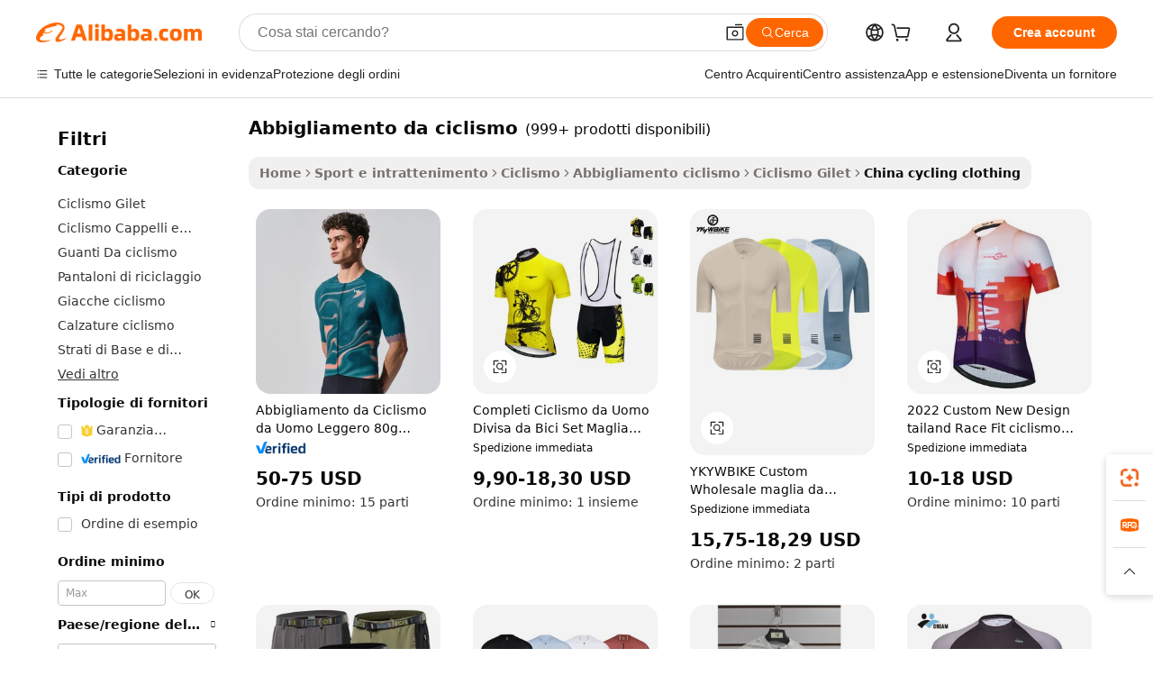

--- FILE ---
content_type: text/html;charset=UTF-8
request_url: https://italian.alibaba.com/Popular/CN_cycling-clothing-Trade.html
body_size: 198203
content:

<!-- screen_content -->
    <!-- tangram:5410 begin-->
    <!-- tangram:6353 begin-->

<!DOCTYPE html>
<html lang="it" dir="ltr">
  <head>
        <script>
      window.__BB = {
        scene: window.__bb_scene || 'traffic-free-popular'
      };
      window.__BB.BB_CWV_IGNORE = {
          lcp_element: ['#icbu-buyer-pc-top-banner'],
          lcp_url: [],
        };
      window._timing = {}
      window._timing.first_start = Date.now();
      window.needLoginInspiration = Boolean();
      // 变量用于标记页面首次可见时间
      let firstVisibleTime = null;
      if (typeof document.hidden !== 'undefined') {
        // 页面首次加载时直接统计
        if (!document.hidden) {
          firstVisibleTime = Date.now();
          window.__BB_timex = 1
        } else {
          // 页面不可见时监听 visibilitychange 事件
          document.addEventListener('visibilitychange', () => {
            if (!document.hidden) {
              firstVisibleTime = Date.now();
              window.__BB_timex = firstVisibleTime - window.performance.timing.navigationStart
              window.__BB.firstVisibleTime = window.__BB_timex
              console.log("Page became visible after "+ window.__BB_timex + " ms");
            }
          }, { once: true });  // 确保只触发一次
        }
      } else {
        console.warn('Page Visibility API is not supported in this browser.');
      }
    </script>
        <meta name="data-spm" content="a2700">
        <meta name="aplus-xplug" content="NONE">
        <meta name="aplus-icbu-disable-umid" content="1">
        <meta name="google-translate-customization" content="9de59014edaf3b99-22e1cf3b5ca21786-g00bb439a5e9e5f8f-f">
    <meta name="yandex-verification" content="25a76ba8e4443bb3" />
    <meta name="msvalidate.01" content="E3FBF0E89B724C30844BF17C59608E8F" />
    <meta name="viewport" content="width=device-width, initial-scale=1.0, maximum-scale=5.0, user-scalable=yes">
        <link rel="preconnect" href="https://s.alicdn.com/" crossorigin>
    <link rel="dns-prefetch" href="https://s.alicdn.com">
                        <link rel="preload" href="" as="image">
        <link rel="preload" href="https://s.alicdn.com/@g/alilog/??aplus_plugin_icbufront/index.js,mlog/aplus_v2.js" as="script">
        <link rel="preload" href="https://s.alicdn.com/@img/imgextra/i2/O1CN0153JdbU26g4bILVOyC_!!6000000007690-2-tps-418-58.png" as="image">
        <script>
            window.__APLUS_ABRATE__ = {
        perf_group: 'control',
        scene: "traffic-free-popular",
      };
    </script>
    <meta name="aplus-mmstat-timeout" content="15000">
        <meta content="text/html; charset=utf-8" http-equiv="Content-Type">
          <title>abbigliamento da ciclismo cina Commercio,Acquista cina Direttamente Da abbigliamento da ciclismo Fabbriche su Alibaba.com</title>
      <meta name="keywords" content="">
      <meta name="description" content="">
            <meta name="pagetiming-rate" content="9">
      <meta name="pagetiming-resource-rate" content="4">
                    <link rel="canonical" href="https://www.alibaba.com/countrysearch/CN/cycling-clothing.html">
                              <link rel="alternate" hreflang="fr" href="https://french.alibaba.com/Popular/CN_cycling-clothing-Trade.html">
                  <link rel="alternate" hreflang="de" href="https://german.alibaba.com/Popular/CN_cycling-clothing-Trade.html">
                  <link rel="alternate" hreflang="pt" href="https://portuguese.alibaba.com/Popular/CN_cycling-clothing-Trade.html">
                  <link rel="alternate" hreflang="it" href="https://italian.alibaba.com/Popular/CN_cycling-clothing-Trade.html">
                  <link rel="alternate" hreflang="es" href="https://spanish.alibaba.com/Popular/CN_cycling-clothing-Trade.html">
                  <link rel="alternate" hreflang="ru" href="https://russian.alibaba.com/Popular/CN_cycling-clothing-Trade.html">
                  <link rel="alternate" hreflang="ko" href="https://korean.alibaba.com/Popular/CN_cycling-clothing-Trade.html">
                  <link rel="alternate" hreflang="ar" href="https://arabic.alibaba.com/Popular/CN_cycling-clothing-Trade.html">
                  <link rel="alternate" hreflang="ja" href="https://japanese.alibaba.com/Popular/CN_cycling-clothing-Trade.html">
                  <link rel="alternate" hreflang="tr" href="https://turkish.alibaba.com/Popular/CN_cycling-clothing-Trade.html">
                  <link rel="alternate" hreflang="th" href="https://thai.alibaba.com/Popular/CN_cycling-clothing-Trade.html">
                  <link rel="alternate" hreflang="vi" href="https://vietnamese.alibaba.com/Popular/CN_cycling-clothing-Trade.html">
                  <link rel="alternate" hreflang="nl" href="https://dutch.alibaba.com/Popular/CN_cycling-clothing-Trade.html">
                  <link rel="alternate" hreflang="he" href="https://hebrew.alibaba.com/Popular/CN_cycling-clothing-Trade.html">
                  <link rel="alternate" hreflang="id" href="https://indonesian.alibaba.com/Popular/CN_cycling-clothing-Trade.html">
                  <link rel="alternate" hreflang="hi" href="https://hindi.alibaba.com/Popular/CN_cycling-clothing-Trade.html">
                  <link rel="alternate" hreflang="en" href="https://www.alibaba.com/countrysearch/CN/cycling-clothing.html">
                  <link rel="alternate" hreflang="zh" href="https://chinese.alibaba.com/Popular/CN_cycling-clothing-Trade.html">
                  <link rel="alternate" hreflang="x-default" href="https://italian.alibaba.com/Popular/CN_cycling-clothing-Trade.html">
                                        <script>
      // Aplus 配置自动打点
      var queue = window.goldlog_queue || (window.goldlog_queue = []);
      var tags = ["button", "a", "div", "span", "i", "svg", "input", "li", "tr"];
      queue.push({
        action: 'goldlog.appendMetaInfo',
        arguments: [
          'aplus-auto-exp',
          [
            {
              logkey: '/sc.ug_msite.new_product_exp',
              cssSelector: '[data-spm-exp]',
              props: ["data-spm-exp"],
            }
          ]
        ]
      })
      queue.push({
        action: 'goldlog.setMetaInfo',
        arguments: ['aplus-auto-clk', JSON.stringify(tags.map(tag =>({
          "logkey": "/sc.ug_msite.new_product_clk",
          tag,
          "filter": "data-spm-clk",
          "props": ["data-spm-clk"]
        })))],
      });
    </script>
  </head>
  <div id="icbu-header"><div id="the-new-header" data-version="4.4.0" data-tnh-auto-exp="tnh-expose" data-scenes="search-products" style="position: relative;background-color: #fff;border-bottom: 1px solid #ddd;box-sizing: border-box; font-family:Inter,SF Pro Text,Roboto,Helvetica Neue,Helvetica,Tahoma,Arial,PingFang SC,Microsoft YaHei;"><div style="display: flex;align-items:center;height: 72px;min-width: 1200px;max-width: 1580px;margin: 0 auto;padding: 0 40px;box-sizing: border-box;"><img style="height: 29px; width: 209px;" src="https://s.alicdn.com/@img/imgextra/i2/O1CN0153JdbU26g4bILVOyC_!!6000000007690-2-tps-418-58.png" alt="" /></div><div style="min-width: 1200px;max-width: 1580px;margin: 0 auto;overflow: hidden;font-size: 14px;display: flex;justify-content: space-between;padding: 0 40px;box-sizing: border-box;"><div style="display: flex; align-items: center; justify-content: space-between"><div style="position: relative; height: 36px; padding: 0 28px 0 20px">All categories</div><div style="position: relative; height: 36px; padding-right: 28px">Featured selections</div><div style="position: relative; height: 36px">Trade Assurance</div></div><div style="display: flex; align-items: center; justify-content: space-between"><div style="position: relative; height: 36px; padding-right: 28px">Buyer Central</div><div style="position: relative; height: 36px; padding-right: 28px">Help Center</div><div style="position: relative; height: 36px; padding-right: 28px">Get the app</div><div style="position: relative; height: 36px">Become a supplier</div></div></div></div></div></div>
  <body data-spm="7724857" style="min-height: calc(100vh + 1px)"><script 
id="beacon-aplus"   
src="//s.alicdn.com/@g/alilog/??aplus_plugin_icbufront/index.js,mlog/aplus_v2.js"
exparams="aplus=async&userid=&aplus&ali_beacon_id=&ali_apache_id=&ali_apache_track=&ali_apache_tracktmp=&eagleeye_traceid=21030b0017641931633978798e0f3e&ip=3%2e15%2e17%2e5&dmtrack_c={ali%5fresin%5ftrace%3dse%5frst%3dnull%7csp%5fviewtype%3dY%7cset%3d3%7cser%3d1007%7cpageId%3d77b1dc1e24a64c4f92a28ccaf2596f2d%7cm%5fpageid%3dnull%7cpvmi%3d827271437cab421dbb185f30aea5c839%7csek%5fsepd%3dabbigliamento%2bda%2bciclismo%7csek%3dcycling%2bclothing%7cse%5fpn%3d1%7cp4pid%3d2bc9b9fc%2d6fad%2d440e%2da407%2d66ebfa7af1a5%7csclkid%3dnull%7cforecast%5fpost%5fcate%3dnull%7cseo%5fnew%5fuser%5fflag%3dfalse%7ccategoryId%3d201890606%7cseo%5fsearch%5fmodel%5fupgrade%5fv2%3d2025070801%7cseo%5fmodule%5fcard%5f20240624%3d202406242%7clong%5ftext%5fgoogle%5ftranslate%5fv2%3d2407142%7cseo%5fcontent%5ftd%5fbottom%5ftext%5fupdate%5fkey%3d2025070801%7cseo%5fsearch%5fmodel%5fupgrade%5fv3%3d2025072201%7cseo%5fsearch%5fmodel%5fmulti%5fupgrade%5fv3%3d2025081101%7cdamo%5falt%5freplace%3dnull%7cwap%5fcross%3d2007659%7cwap%5fimg%5fsearch%3d2025111901%7cwap%5fcs%5faction%3d2005494%7cAPP%5fVisitor%5fActive%3d26705%7cseo%5fshowroom%5fgoods%5fmix%3d2005244%7cseo%5fdefault%5fcached%5flong%5ftext%5ffrom%5fnew%5fkeyword%5fstep%3d2024122502%7cshowroom%5fgeneral%5ftemplate%3d2005292%7cwap%5fcs%5ftext%3dnull%7cstructured%5fdata%3d2025052702%7cseo%5fmulti%5fstyle%5ftext%5fupdate%3d2511181%7cpc%5fnew%5fheader%3dnull%7cseo%5fmeta%5fcate%5ftemplate%5fv1%3d2025042401%7cseo%5fmeta%5ftd%5fsearch%5fkeyword%5fstep%5fv1%3d2025040999%7cseo%5fshowroom%5fbiz%5fbabablog%3d1%7cshowroom%5fft%5flong%5ftext%5fbaks%3d80802%7cAPP%5fGrowing%5fBuyer%5fHigh%5fIntent%5fActive%3d25488%7cshowroom%5fpc%5fv2019%3d2104%7cAPP%5fProspecting%5fBuyer%3d26711%7ccache%5fcontrol%3d2481986%7cAPP%5fChurned%5fCore%5fBuyer%3d25463%7cseo%5fdefault%5fcached%5flong%5ftext%5fstep%3d24110802%7camp%5flighthouse%5fscore%5fimage%3d19657%7cseo%5fft%5ftranslate%5fgemini%3d25012003%7cwap%5fnode%5fssr%3d2015725%7cdataphant%5fopen%3d27030%7clongtext%5fmulti%5fstyle%5fexpand%5frussian%3d2510141%7cseo%5flongtext%5fgoogle%5fdata%5fsection%3d25021702%7cindustry%5fpopular%5ffloor%3dnull%7cwap%5fad%5fgoods%5fproduct%5finterval%3dnull%7cseo%5fgoods%5fbootom%5fwholesale%5flink%3d2486162%7cseo%5fmiddle%5fwholesale%5flink%3d2486164%7cseo%5fkeyword%5faatest%3d20%7cft%5flong%5ftext%5fenpand%5fstep2%3d121602%7cseo%5fft%5flongtext%5fexpand%5fstep3%3d25012102%7cseo%5fwap%5fheadercard%3d2006288%7cAPP%5fChurned%5fInactive%5fVisitor%3d25497%7cAPP%5fGrowing%5fBuyer%5fHigh%5fIntent%5fInactive%3d25484%7cseo%5fmeta%5ftd%5fmulti%5fkey%3d2025061801%7ctop%5frecommend%5f20250120%3d202501201%7clongtext%5fmulti%5fstyle%5fexpand%5ffrench%5fcopy%3d25091802%7clongtext%5fmulti%5fstyle%5fexpand%5ffrench%5fcopy%5fcopy%3d25092502%7clong%5ftext%5fpaa%3d2020801%7cseo%5ffloor%5fexp%3dnull%7cseo%5fshowroom%5falgo%5flink%3d17764%7cseo%5fmeta%5ftd%5faib%5fgeneral%5fkey%3d2025091900%7ccountry%5findustry%3d202311033%7cpc%5ffree%5fswitchtosearch%3d2020529%7cshowroom%5fft%5flong%5ftext%5fenpand%5fstep1%3d101102%7cseo%5fshowroom%5fnorel%3d443425%7cplp%5fstyle%5f25%5fpc%3d202505222%7cseo%5fggs%5flayer%3d10011%7cquery%5fmutil%5flang%5ftranslate%3d2025060300%7cAPP%5fChurned%5fBuyer%3d25468%7cstream%5frender%5fperf%5fopt%3d2309181%7cwap%5fgoods%3d2007383%7cseo%5fshowroom%5fsimilar%5f20240614%3d202406142%7cchinese%5fopen%3d6307%7cquery%5fgpt%5ftranslate%3d20240820%7cad%5fproduct%5finterval%3dnull%7camp%5fto%5fpwa%3d2007359%7cplp%5faib%5fmulti%5fai%5fmeta%3d20250401%7cwap%5fsupplier%5fcontent%3dnull%7cpc%5ffree%5frefactoring%3d20220315%7cAPP%5fGrowing%5fBuyer%5fInactive%3d25476%7csso%5foem%5ffloor%3dnull%7cseo%5fpc%5fnew%5fview%5f20240807%3d202408072%7cseo%5fbottom%5ftext%5fentity%5fkey%5fcopy%3d2025062400%7cstream%5frender%3d433763%7cseo%5fmodule%5fcard%5f20240424%3d202404241%7cseo%5ftitle%5freplace%5f20191226%3d5841%7clongtext%5fmulti%5fstyle%5fexpand%3d25090802%7cgoogleweblight%3d6516%7clighthouse%5fbase64%3d2005760%7cseo%5fen%5fh1%5ftest%5fkey%3d2025111100%7cAPP%5fProspecting%5fBuyer%5fActive%3d26719%7cad%5fgoods%5fproduct%5finterval%3dnull%7cseo%5fbottom%5fdeep%5fextend%5fkw%5fkey%3d2025071101%7clongtext%5fmulti%5fstyle%5fexpand%5fturkish%3d25102801%7cilink%5fuv%3d20240911%7cwap%5flist%5fwakeup%3d2005832%7ctpp%5fcrosslink%5fpc%3d20205311%7cseo%5ftop%5fbooth%3d18501%7cAPP%5fGrowing%5fBuyer%5fLess%5fActive%3d25472%7cseo%5fsearch%5fmodel%5fupgrade%5frank%3d2025092401%7cgoodslayer%3d7977%7cft%5flong%5ftext%5ftranslate%5fexpand%5fstep1%3d24110802%7cseo%5fheaderstyle%5ftraffic%5fkey%5fv1%3d2025072100%7ccrosslink%5fswitch%3d2008141%7cp4p%5foutline%3d20240328%7cseo%5fmeta%5ftd%5faib%5fv2%5fkey%3d2025091801%7crts%5fmulti%3d2008404%7cseo%5fad%5foptimization%5fkey%5fv2%3d2025072300%7cAPP%5fVisitor%5fLess%5fActive%3d26698%7cplp%5fstyle%5f25%3d202505192%7ccdn%5fvm%3d2007368%7cwap%5fad%5fproduct%5finterval%3dnull%7cseo%5fsearch%5fmodel%5fmulti%5fupgrade%5frank%3d2025092401%7cpc%5fcard%5fshare%3d2025081201%7cAPP%5fGrowing%5fBuyer%5fHigh%5fIntent%5fLess%5fActive%3d25480%7cgoods%5ftitle%5fsubstitute%3d9619%7cwap%5fscreen%5fexp%3d2025081400%7creact%5fheader%5ftest%3d202502182%7cpc%5fcs%5fcolor%3d2005788%7cshowroom%5fft%5flong%5ftext%5ftest%3d72502%7cone%5ftap%5flogin%5fABTest%3d202308153%7cseo%5fhyh%5fshow%5ftags%3d9867%7cplp%5fstructured%5fdata%3d2508182%7cguide%5fdelete%3d2008526%7cseo%5findustry%5ftemplate%3dnull%7cseo%5fmeta%5ftd%5fmulti%5fes%5fkey%3d2025073101%7cseo%5fshowroom%5fdata%5fmix%3d19888%7csso%5ftop%5franking%5ffloor%3d20031%7cwap%5fue%5fone%3d2025111401%7cseo%5ftd%5fdeep%5fupgrade%5fkey%5fv3%3d2025081101%7cshowroom%5fto%5frts%5flink%3d2008480%7ccountrysearch%5ftest%3dnull%7cseo%5fplp%5fdate%5fv2%3d2025102701%7cshowroom%5flist%5fnew%5farrival%3d2811002%7cchannel%5famp%5fto%5fpwa%3d2008435%7cseo%5fmulti%5fstyles%5flong%5ftext%3d2503172%7cseo%5fmeta%5ftext%5fmutli%5fcate%5ftemplate%5fv1%3d2025080801%7cseo%5fdefault%5fcached%5fmutil%5flong%5ftext%5fstep%3d24110436%7cseo%5faction%5fpoint%5ftype%3d22823%7cseo%5faib%5ftd%5flaunch%5f20240828%5fcopy%3d202408282%7cseo%5fshowroom%5fwholesale%5flink%3dnull%7cseo%5fperf%5fimprove%3d2023999%7cseo%5fwap%5flist%5fbounce%5f01%3d2063%7cseo%5fwap%5flist%5fbounce%5f02%3d2128%7cAPP%5fGrowing%5fBuyer%5fActive%3d25492%7cvideolayer%3d7105%7cvideo%5fplay%3d2006036%7cAPP%5fChurned%5fMember%5fInactive%3d25501%7cseo%5fgoogle%5fnew%5fstruct%3d438326%7cicbu%5falgo%5fp4p%5fseo%5fad%3d2025072300%7ctpp%5ftrace%3dseoKeyword%2dseoKeyword%5fv3%2dbase%2dORIGINAL}&pageid=030f110521030e1f1764193163&hn=ensearchweb033003014031%2erg%2dus%2deast%2eus68&asid=AQAAAACLcydpUyjzUAAAAAADSk69IdlRWw==&treq=&tres=" async>
</script>
                        <!-- tangram:7430 begin-->
 <style>
   .traffic-card-gallery {display: flex;position: relative;flex-direction: column;justify-content: flex-start;border-radius: 0.5rem;background-color: #fff;padding: 0.5rem 0.5rem 1rem;overflow: hidden;font-size: 0.75rem;line-height: 1rem;}
   .product-price {
     b {
       font-size: 22px;
     }
   }
 </style>
<!-- tangram:7430 end-->
            <style>
.component-left-filter-callback{display:flex;position:relative;margin-top:10px;height:1200px}.component-left-filter-callback img{width:200px}.component-left-filter-callback i{position:absolute;top:5%;left:50%}.related-search-wrapper{padding:.5rem;--tw-bg-opacity: 1;background-color:#fff;background-color:rgba(255,255,255,var(--tw-bg-opacity, 1));border-width:1px;border-color:var(--input)}.related-search-wrapper .related-search-box{margin:12px 16px}.related-search-wrapper .related-search-box .related-search-title{display:inline;float:start;color:#666;word-wrap:break-word;margin-right:12px;width:13%}.related-search-wrapper .related-search-box .related-search-content{display:flex;flex-wrap:wrap}.related-search-wrapper .related-search-box .related-search-content .related-search-link{margin-right:12px;width:23%;overflow:hidden;color:#666;text-overflow:ellipsis;white-space:nowrap}.product-title img{margin-right:.5rem;display:inline-block;height:1rem;vertical-align:sub}.product-price b{font-size:22px}.similar-icon{position:absolute;bottom:12px;z-index:2;right:12px}.rfq-card{display:inline-block;position:relative;box-sizing:border-box;margin-bottom:36px}.rfq-card .rfq-card-content{display:flex;position:relative;flex-direction:column;align-items:flex-start;background-size:cover;background-color:#fff;padding:12px;width:100%;height:100%}.rfq-card .rfq-card-content .rfq-card-icon{margin-top:50px}.rfq-card .rfq-card-content .rfq-card-icon img{width:45px}.rfq-card .rfq-card-content .rfq-card-top-title{margin-top:14px;color:#222;font-weight:400;font-size:16px}.rfq-card .rfq-card-content .rfq-card-title{margin-top:24px;color:#333;font-weight:800;font-size:20px}.rfq-card .rfq-card-content .rfq-card-input-box{margin-top:24px;width:100%}.rfq-card .rfq-card-content .rfq-card-input-box textarea{box-sizing:border-box;border:1px solid #ddd;border-radius:4px;background-color:#fff;padding:9px 12px;width:100%;height:88px;resize:none;color:#666;font-weight:400;font-size:13px;font-family:inherit}.rfq-card .rfq-card-content .rfq-card-button{margin-top:24px;border:1px solid #666;border-radius:16px;background-color:#fff;width:67%;color:#000;font-weight:700;font-size:14px;line-height:30px;text-align:center}[data-modulename^=ProductList-] div{contain-intrinsic-size:auto 500px}.traffic-card-gallery:hover{--tw-shadow: 0px 2px 6px 2px rgba(0,0,0,.12157);--tw-shadow-colored: 0px 2px 6px 2px var(--tw-shadow-color);box-shadow:0 0 #0000,0 0 #0000,0 2px 6px 2px #0000001f;box-shadow:var(--tw-ring-offset-shadow, 0 0 rgba(0,0,0,0)),var(--tw-ring-shadow, 0 0 rgba(0,0,0,0)),var(--tw-shadow);z-index:10}.traffic-card-gallery{position:relative;display:flex;flex-direction:column;justify-content:flex-start;overflow:hidden;border-radius:.75rem;--tw-bg-opacity: 1;background-color:#fff;background-color:rgba(255,255,255,var(--tw-bg-opacity, 1));padding:.5rem;font-size:.75rem;line-height:1rem}.traffic-card-list{position:relative;display:flex;height:292px;flex-direction:row;justify-content:flex-start;overflow:hidden;border-bottom-width:1px;--tw-bg-opacity: 1;background-color:#fff;background-color:rgba(255,255,255,var(--tw-bg-opacity, 1));padding:1rem;font-size:.75rem;line-height:1rem}.traffic-card-g-industry:hover{--tw-shadow: 0 0 10px rgba(0,0,0,.1);--tw-shadow-colored: 0 0 10px var(--tw-shadow-color);box-shadow:0 0 #0000,0 0 #0000,0 0 10px #0000001a;box-shadow:var(--tw-ring-offset-shadow, 0 0 rgba(0,0,0,0)),var(--tw-ring-shadow, 0 0 rgba(0,0,0,0)),var(--tw-shadow)}.traffic-card-g-industry{position:relative;border-radius:var(--radius);--tw-bg-opacity: 1;background-color:#fff;background-color:rgba(255,255,255,var(--tw-bg-opacity, 1));padding:1.25rem .75rem .75rem;font-size:.875rem;line-height:1.25rem}.module-filter-section-wrapper{max-height:none!important;overflow-x:hidden}*,:before,:after{--tw-border-spacing-x: 0;--tw-border-spacing-y: 0;--tw-translate-x: 0;--tw-translate-y: 0;--tw-rotate: 0;--tw-skew-x: 0;--tw-skew-y: 0;--tw-scale-x: 1;--tw-scale-y: 1;--tw-pan-x: ;--tw-pan-y: ;--tw-pinch-zoom: ;--tw-scroll-snap-strictness: proximity;--tw-gradient-from-position: ;--tw-gradient-via-position: ;--tw-gradient-to-position: ;--tw-ordinal: ;--tw-slashed-zero: ;--tw-numeric-figure: ;--tw-numeric-spacing: ;--tw-numeric-fraction: ;--tw-ring-inset: ;--tw-ring-offset-width: 0px;--tw-ring-offset-color: #fff;--tw-ring-color: rgba(59, 130, 246, .5);--tw-ring-offset-shadow: 0 0 rgba(0,0,0,0);--tw-ring-shadow: 0 0 rgba(0,0,0,0);--tw-shadow: 0 0 rgba(0,0,0,0);--tw-shadow-colored: 0 0 rgba(0,0,0,0);--tw-blur: ;--tw-brightness: ;--tw-contrast: ;--tw-grayscale: ;--tw-hue-rotate: ;--tw-invert: ;--tw-saturate: ;--tw-sepia: ;--tw-drop-shadow: ;--tw-backdrop-blur: ;--tw-backdrop-brightness: ;--tw-backdrop-contrast: ;--tw-backdrop-grayscale: ;--tw-backdrop-hue-rotate: ;--tw-backdrop-invert: ;--tw-backdrop-opacity: ;--tw-backdrop-saturate: ;--tw-backdrop-sepia: ;--tw-contain-size: ;--tw-contain-layout: ;--tw-contain-paint: ;--tw-contain-style: }::backdrop{--tw-border-spacing-x: 0;--tw-border-spacing-y: 0;--tw-translate-x: 0;--tw-translate-y: 0;--tw-rotate: 0;--tw-skew-x: 0;--tw-skew-y: 0;--tw-scale-x: 1;--tw-scale-y: 1;--tw-pan-x: ;--tw-pan-y: ;--tw-pinch-zoom: ;--tw-scroll-snap-strictness: proximity;--tw-gradient-from-position: ;--tw-gradient-via-position: ;--tw-gradient-to-position: ;--tw-ordinal: ;--tw-slashed-zero: ;--tw-numeric-figure: ;--tw-numeric-spacing: ;--tw-numeric-fraction: ;--tw-ring-inset: ;--tw-ring-offset-width: 0px;--tw-ring-offset-color: #fff;--tw-ring-color: rgba(59, 130, 246, .5);--tw-ring-offset-shadow: 0 0 rgba(0,0,0,0);--tw-ring-shadow: 0 0 rgba(0,0,0,0);--tw-shadow: 0 0 rgba(0,0,0,0);--tw-shadow-colored: 0 0 rgba(0,0,0,0);--tw-blur: ;--tw-brightness: ;--tw-contrast: ;--tw-grayscale: ;--tw-hue-rotate: ;--tw-invert: ;--tw-saturate: ;--tw-sepia: ;--tw-drop-shadow: ;--tw-backdrop-blur: ;--tw-backdrop-brightness: ;--tw-backdrop-contrast: ;--tw-backdrop-grayscale: ;--tw-backdrop-hue-rotate: ;--tw-backdrop-invert: ;--tw-backdrop-opacity: ;--tw-backdrop-saturate: ;--tw-backdrop-sepia: ;--tw-contain-size: ;--tw-contain-layout: ;--tw-contain-paint: ;--tw-contain-style: }*,:before,:after{box-sizing:border-box;border-width:0;border-style:solid;border-color:#e5e7eb}:before,:after{--tw-content: ""}html,:host{line-height:1.5;-webkit-text-size-adjust:100%;-moz-tab-size:4;-o-tab-size:4;tab-size:4;font-family:ui-sans-serif,system-ui,-apple-system,Segoe UI,Roboto,Ubuntu,Cantarell,Noto Sans,sans-serif,"Apple Color Emoji","Segoe UI Emoji",Segoe UI Symbol,"Noto Color Emoji";font-feature-settings:normal;font-variation-settings:normal;-webkit-tap-highlight-color:transparent}body{margin:0;line-height:inherit}hr{height:0;color:inherit;border-top-width:1px}abbr:where([title]){text-decoration:underline;-webkit-text-decoration:underline dotted;text-decoration:underline dotted}h1,h2,h3,h4,h5,h6{font-size:inherit;font-weight:inherit}a{color:inherit;text-decoration:inherit}b,strong{font-weight:bolder}code,kbd,samp,pre{font-family:ui-monospace,SFMono-Regular,Menlo,Monaco,Consolas,Liberation Mono,Courier New,monospace;font-feature-settings:normal;font-variation-settings:normal;font-size:1em}small{font-size:80%}sub,sup{font-size:75%;line-height:0;position:relative;vertical-align:baseline}sub{bottom:-.25em}sup{top:-.5em}table{text-indent:0;border-color:inherit;border-collapse:collapse}button,input,optgroup,select,textarea{font-family:inherit;font-feature-settings:inherit;font-variation-settings:inherit;font-size:100%;font-weight:inherit;line-height:inherit;letter-spacing:inherit;color:inherit;margin:0;padding:0}button,select{text-transform:none}button,input:where([type=button]),input:where([type=reset]),input:where([type=submit]){-webkit-appearance:button;background-color:transparent;background-image:none}:-moz-focusring{outline:auto}:-moz-ui-invalid{box-shadow:none}progress{vertical-align:baseline}::-webkit-inner-spin-button,::-webkit-outer-spin-button{height:auto}[type=search]{-webkit-appearance:textfield;outline-offset:-2px}::-webkit-search-decoration{-webkit-appearance:none}::-webkit-file-upload-button{-webkit-appearance:button;font:inherit}summary{display:list-item}blockquote,dl,dd,h1,h2,h3,h4,h5,h6,hr,figure,p,pre{margin:0}fieldset{margin:0;padding:0}legend{padding:0}ol,ul,menu{list-style:none;margin:0;padding:0}dialog{padding:0}textarea{resize:vertical}input::-moz-placeholder,textarea::-moz-placeholder{opacity:1;color:#9ca3af}input::placeholder,textarea::placeholder{opacity:1;color:#9ca3af}button,[role=button]{cursor:pointer}:disabled{cursor:default}img,svg,video,canvas,audio,iframe,embed,object{display:block;vertical-align:middle}img,video{max-width:100%;height:auto}[hidden]:where(:not([hidden=until-found])){display:none}:root{--background: hsl(0, 0%, 100%);--foreground: hsl(20, 14.3%, 4.1%);--card: hsl(0, 0%, 100%);--card-foreground: hsl(20, 14.3%, 4.1%);--popover: hsl(0, 0%, 100%);--popover-foreground: hsl(20, 14.3%, 4.1%);--primary: hsl(24, 100%, 50%);--primary-foreground: hsl(60, 9.1%, 97.8%);--secondary: hsl(60, 4.8%, 95.9%);--secondary-foreground: #333;--muted: hsl(60, 4.8%, 95.9%);--muted-foreground: hsl(25, 5.3%, 44.7%);--accent: hsl(60, 4.8%, 95.9%);--accent-foreground: hsl(24, 9.8%, 10%);--destructive: hsl(0, 84.2%, 60.2%);--destructive-foreground: hsl(60, 9.1%, 97.8%);--border: hsl(20, 5.9%, 90%);--input: hsl(20, 5.9%, 90%);--ring: hsl(24.6, 95%, 53.1%);--radius: 1rem}.dark{--background: hsl(20, 14.3%, 4.1%);--foreground: hsl(60, 9.1%, 97.8%);--card: hsl(20, 14.3%, 4.1%);--card-foreground: hsl(60, 9.1%, 97.8%);--popover: hsl(20, 14.3%, 4.1%);--popover-foreground: hsl(60, 9.1%, 97.8%);--primary: hsl(20.5, 90.2%, 48.2%);--primary-foreground: hsl(60, 9.1%, 97.8%);--secondary: hsl(12, 6.5%, 15.1%);--secondary-foreground: hsl(60, 9.1%, 97.8%);--muted: hsl(12, 6.5%, 15.1%);--muted-foreground: hsl(24, 5.4%, 63.9%);--accent: hsl(12, 6.5%, 15.1%);--accent-foreground: hsl(60, 9.1%, 97.8%);--destructive: hsl(0, 72.2%, 50.6%);--destructive-foreground: hsl(60, 9.1%, 97.8%);--border: hsl(12, 6.5%, 15.1%);--input: hsl(12, 6.5%, 15.1%);--ring: hsl(20.5, 90.2%, 48.2%)}*{border-color:#e7e5e4;border-color:var(--border)}body{background-color:#fff;background-color:var(--background);color:#0c0a09;color:var(--foreground)}.il-sr-only{position:absolute;width:1px;height:1px;padding:0;margin:-1px;overflow:hidden;clip:rect(0,0,0,0);white-space:nowrap;border-width:0}.il-invisible{visibility:hidden}.il-fixed{position:fixed}.il-absolute{position:absolute}.il-relative{position:relative}.il-sticky{position:sticky}.il-inset-0{inset:0}.il--bottom-12{bottom:-3rem}.il--top-12{top:-3rem}.il-bottom-0{bottom:0}.il-bottom-2{bottom:.5rem}.il-bottom-3{bottom:.75rem}.il-bottom-4{bottom:1rem}.il-end-0{right:0}.il-end-2{right:.5rem}.il-end-3{right:.75rem}.il-end-4{right:1rem}.il-left-0{left:0}.il-left-3{left:.75rem}.il-right-0{right:0}.il-right-2{right:.5rem}.il-right-3{right:.75rem}.il-start-0{left:0}.il-start-1\/2{left:50%}.il-start-2{left:.5rem}.il-start-3{left:.75rem}.il-start-\[50\%\]{left:50%}.il-top-0{top:0}.il-top-1\/2{top:50%}.il-top-16{top:4rem}.il-top-4{top:1rem}.il-top-\[50\%\]{top:50%}.il-z-10{z-index:10}.il-z-50{z-index:50}.il-z-\[9999\]{z-index:9999}.il-col-span-4{grid-column:span 4 / span 4}.il-m-0{margin:0}.il-m-3{margin:.75rem}.il-m-auto{margin:auto}.il-mx-auto{margin-left:auto;margin-right:auto}.il-my-3{margin-top:.75rem;margin-bottom:.75rem}.il-my-5{margin-top:1.25rem;margin-bottom:1.25rem}.il-my-auto{margin-top:auto;margin-bottom:auto}.\!il-mb-4{margin-bottom:1rem!important}.il--mt-4{margin-top:-1rem}.il-mb-0{margin-bottom:0}.il-mb-1{margin-bottom:.25rem}.il-mb-2{margin-bottom:.5rem}.il-mb-3{margin-bottom:.75rem}.il-mb-4{margin-bottom:1rem}.il-mb-5{margin-bottom:1.25rem}.il-mb-6{margin-bottom:1.5rem}.il-mb-8{margin-bottom:2rem}.il-mb-\[-0\.75rem\]{margin-bottom:-.75rem}.il-mb-\[0\.125rem\]{margin-bottom:.125rem}.il-me-1{margin-right:.25rem}.il-me-2{margin-right:.5rem}.il-me-3{margin-right:.75rem}.il-me-auto{margin-right:auto}.il-mr-1{margin-right:.25rem}.il-mr-2{margin-right:.5rem}.il-ms-1{margin-left:.25rem}.il-ms-4{margin-left:1rem}.il-ms-5{margin-left:1.25rem}.il-ms-8{margin-left:2rem}.il-ms-\[\.375rem\]{margin-left:.375rem}.il-ms-auto{margin-left:auto}.il-mt-0{margin-top:0}.il-mt-0\.5{margin-top:.125rem}.il-mt-1{margin-top:.25rem}.il-mt-2{margin-top:.5rem}.il-mt-3{margin-top:.75rem}.il-mt-4{margin-top:1rem}.il-mt-6{margin-top:1.5rem}.il-line-clamp-1{overflow:hidden;display:-webkit-box;-webkit-box-orient:vertical;-webkit-line-clamp:1}.il-line-clamp-2{overflow:hidden;display:-webkit-box;-webkit-box-orient:vertical;-webkit-line-clamp:2}.il-line-clamp-6{overflow:hidden;display:-webkit-box;-webkit-box-orient:vertical;-webkit-line-clamp:6}.il-inline-block{display:inline-block}.il-inline{display:inline}.il-flex{display:flex}.il-inline-flex{display:inline-flex}.il-grid{display:grid}.il-aspect-square{aspect-ratio:1 / 1}.il-size-5{width:1.25rem;height:1.25rem}.il-h-1{height:.25rem}.il-h-10{height:2.5rem}.il-h-11{height:2.75rem}.il-h-20{height:5rem}.il-h-24{height:6rem}.il-h-3\.5{height:.875rem}.il-h-4{height:1rem}.il-h-40{height:10rem}.il-h-6{height:1.5rem}.il-h-8{height:2rem}.il-h-9{height:2.25rem}.il-h-\[150px\]{height:150px}.il-h-\[152px\]{height:152px}.il-h-\[18\.25rem\]{height:18.25rem}.il-h-\[292px\]{height:292px}.il-h-\[600px\]{height:600px}.il-h-auto{height:auto}.il-h-fit{height:-moz-fit-content;height:fit-content}.il-h-full{height:100%}.il-h-screen{height:100vh}.il-max-h-\[100vh\]{max-height:100vh}.il-w-1\/2{width:50%}.il-w-10{width:2.5rem}.il-w-10\/12{width:83.333333%}.il-w-4{width:1rem}.il-w-6{width:1.5rem}.il-w-64{width:16rem}.il-w-7\/12{width:58.333333%}.il-w-72{width:18rem}.il-w-8{width:2rem}.il-w-8\/12{width:66.666667%}.il-w-9{width:2.25rem}.il-w-9\/12{width:75%}.il-w-\[200px\]{width:200px}.il-w-\[84px\]{width:84px}.il-w-fit{width:-moz-fit-content;width:fit-content}.il-w-full{width:100%}.il-w-screen{width:100vw}.il-min-w-0{min-width:0px}.il-min-w-3{min-width:.75rem}.il-min-w-\[1200px\]{min-width:1200px}.il-max-w-\[1000px\]{max-width:1000px}.il-max-w-\[1580px\]{max-width:1580px}.il-max-w-full{max-width:100%}.il-max-w-lg{max-width:32rem}.il-flex-1{flex:1 1 0%}.il-flex-shrink-0,.il-shrink-0{flex-shrink:0}.il-flex-grow-0,.il-grow-0{flex-grow:0}.il-basis-24{flex-basis:6rem}.il-basis-full{flex-basis:100%}.il-origin-\[--radix-tooltip-content-transform-origin\]{transform-origin:var(--radix-tooltip-content-transform-origin)}.il--translate-x-1\/2{--tw-translate-x: -50%;transform:translate(-50%,var(--tw-translate-y)) rotate(var(--tw-rotate)) skew(var(--tw-skew-x)) skewY(var(--tw-skew-y)) scaleX(var(--tw-scale-x)) scaleY(var(--tw-scale-y));transform:translate(var(--tw-translate-x),var(--tw-translate-y)) rotate(var(--tw-rotate)) skew(var(--tw-skew-x)) skewY(var(--tw-skew-y)) scaleX(var(--tw-scale-x)) scaleY(var(--tw-scale-y))}.il--translate-y-1\/2{--tw-translate-y: -50%;transform:translate(var(--tw-translate-x),-50%) rotate(var(--tw-rotate)) skew(var(--tw-skew-x)) skewY(var(--tw-skew-y)) scaleX(var(--tw-scale-x)) scaleY(var(--tw-scale-y));transform:translate(var(--tw-translate-x),var(--tw-translate-y)) rotate(var(--tw-rotate)) skew(var(--tw-skew-x)) skewY(var(--tw-skew-y)) scaleX(var(--tw-scale-x)) scaleY(var(--tw-scale-y))}.il-translate-x-\[-50\%\]{--tw-translate-x: -50%;transform:translate(-50%,var(--tw-translate-y)) rotate(var(--tw-rotate)) skew(var(--tw-skew-x)) skewY(var(--tw-skew-y)) scaleX(var(--tw-scale-x)) scaleY(var(--tw-scale-y));transform:translate(var(--tw-translate-x),var(--tw-translate-y)) rotate(var(--tw-rotate)) skew(var(--tw-skew-x)) skewY(var(--tw-skew-y)) scaleX(var(--tw-scale-x)) scaleY(var(--tw-scale-y))}.il-translate-y-\[-50\%\]{--tw-translate-y: -50%;transform:translate(var(--tw-translate-x),-50%) rotate(var(--tw-rotate)) skew(var(--tw-skew-x)) skewY(var(--tw-skew-y)) scaleX(var(--tw-scale-x)) scaleY(var(--tw-scale-y));transform:translate(var(--tw-translate-x),var(--tw-translate-y)) rotate(var(--tw-rotate)) skew(var(--tw-skew-x)) skewY(var(--tw-skew-y)) scaleX(var(--tw-scale-x)) scaleY(var(--tw-scale-y))}.il-rotate-90{--tw-rotate: 90deg;transform:translate(var(--tw-translate-x),var(--tw-translate-y)) rotate(90deg) skew(var(--tw-skew-x)) skewY(var(--tw-skew-y)) scaleX(var(--tw-scale-x)) scaleY(var(--tw-scale-y));transform:translate(var(--tw-translate-x),var(--tw-translate-y)) rotate(var(--tw-rotate)) skew(var(--tw-skew-x)) skewY(var(--tw-skew-y)) scaleX(var(--tw-scale-x)) scaleY(var(--tw-scale-y))}@keyframes il-pulse{50%{opacity:.5}}.il-animate-pulse{animation:il-pulse 2s cubic-bezier(.4,0,.6,1) infinite}@keyframes il-spin{to{transform:rotate(360deg)}}.il-animate-spin{animation:il-spin 1s linear infinite}.il-cursor-pointer{cursor:pointer}.il-list-disc{list-style-type:disc}.il-grid-cols-2{grid-template-columns:repeat(2,minmax(0,1fr))}.il-grid-cols-4{grid-template-columns:repeat(4,minmax(0,1fr))}.il-flex-row{flex-direction:row}.il-flex-col{flex-direction:column}.il-flex-col-reverse{flex-direction:column-reverse}.il-flex-wrap{flex-wrap:wrap}.il-flex-nowrap{flex-wrap:nowrap}.il-items-start{align-items:flex-start}.il-items-center{align-items:center}.il-items-baseline{align-items:baseline}.il-justify-start{justify-content:flex-start}.il-justify-end{justify-content:flex-end}.il-justify-center{justify-content:center}.il-justify-between{justify-content:space-between}.il-gap-1{gap:.25rem}.il-gap-1\.5{gap:.375rem}.il-gap-10{gap:2.5rem}.il-gap-2{gap:.5rem}.il-gap-3{gap:.75rem}.il-gap-4{gap:1rem}.il-gap-8{gap:2rem}.il-gap-\[\.0938rem\]{gap:.0938rem}.il-gap-\[\.375rem\]{gap:.375rem}.il-gap-\[0\.125rem\]{gap:.125rem}.\!il-gap-x-5{-moz-column-gap:1.25rem!important;column-gap:1.25rem!important}.\!il-gap-y-5{row-gap:1.25rem!important}.il-space-y-1\.5>:not([hidden])~:not([hidden]){--tw-space-y-reverse: 0;margin-top:calc(.375rem * (1 - var(--tw-space-y-reverse)));margin-top:.375rem;margin-top:calc(.375rem * calc(1 - var(--tw-space-y-reverse)));margin-bottom:0rem;margin-bottom:calc(.375rem * var(--tw-space-y-reverse))}.il-space-y-4>:not([hidden])~:not([hidden]){--tw-space-y-reverse: 0;margin-top:calc(1rem * (1 - var(--tw-space-y-reverse)));margin-top:1rem;margin-top:calc(1rem * calc(1 - var(--tw-space-y-reverse)));margin-bottom:0rem;margin-bottom:calc(1rem * var(--tw-space-y-reverse))}.il-overflow-hidden{overflow:hidden}.il-overflow-y-auto{overflow-y:auto}.il-overflow-y-scroll{overflow-y:scroll}.il-truncate{overflow:hidden;text-overflow:ellipsis;white-space:nowrap}.il-text-ellipsis{text-overflow:ellipsis}.il-whitespace-normal{white-space:normal}.il-whitespace-nowrap{white-space:nowrap}.il-break-normal{word-wrap:normal;word-break:normal}.il-break-words{word-wrap:break-word}.il-break-all{word-break:break-all}.il-rounded{border-radius:.25rem}.il-rounded-2xl{border-radius:1rem}.il-rounded-\[0\.5rem\]{border-radius:.5rem}.il-rounded-\[1\.25rem\]{border-radius:1.25rem}.il-rounded-full{border-radius:9999px}.il-rounded-lg{border-radius:1rem;border-radius:var(--radius)}.il-rounded-md{border-radius:calc(1rem - 2px);border-radius:calc(var(--radius) - 2px)}.il-rounded-sm{border-radius:calc(1rem - 4px);border-radius:calc(var(--radius) - 4px)}.il-rounded-xl{border-radius:.75rem}.il-border,.il-border-\[1px\]{border-width:1px}.il-border-b,.il-border-b-\[1px\]{border-bottom-width:1px}.il-border-solid{border-style:solid}.il-border-none{border-style:none}.il-border-\[\#222\]{--tw-border-opacity: 1;border-color:#222;border-color:rgba(34,34,34,var(--tw-border-opacity, 1))}.il-border-\[\#DDD\]{--tw-border-opacity: 1;border-color:#ddd;border-color:rgba(221,221,221,var(--tw-border-opacity, 1))}.il-border-foreground{border-color:#0c0a09;border-color:var(--foreground)}.il-border-input{border-color:#e7e5e4;border-color:var(--input)}.il-bg-\[\#F8F8F8\]{--tw-bg-opacity: 1;background-color:#f8f8f8;background-color:rgba(248,248,248,var(--tw-bg-opacity, 1))}.il-bg-\[\#d9d9d963\]{background-color:#d9d9d963}.il-bg-accent{background-color:#f5f5f4;background-color:var(--accent)}.il-bg-background{background-color:#fff;background-color:var(--background)}.il-bg-black{--tw-bg-opacity: 1;background-color:#000;background-color:rgba(0,0,0,var(--tw-bg-opacity, 1))}.il-bg-black\/80{background-color:#000c}.il-bg-destructive{background-color:#ef4444;background-color:var(--destructive)}.il-bg-gray-300{--tw-bg-opacity: 1;background-color:#d1d5db;background-color:rgba(209,213,219,var(--tw-bg-opacity, 1))}.il-bg-muted{background-color:#f5f5f4;background-color:var(--muted)}.il-bg-orange-500{--tw-bg-opacity: 1;background-color:#f97316;background-color:rgba(249,115,22,var(--tw-bg-opacity, 1))}.il-bg-popover{background-color:#fff;background-color:var(--popover)}.il-bg-primary{background-color:#f60;background-color:var(--primary)}.il-bg-secondary{background-color:#f5f5f4;background-color:var(--secondary)}.il-bg-transparent{background-color:transparent}.il-bg-white{--tw-bg-opacity: 1;background-color:#fff;background-color:rgba(255,255,255,var(--tw-bg-opacity, 1))}.il-bg-opacity-80{--tw-bg-opacity: .8}.il-bg-cover{background-size:cover}.il-bg-no-repeat{background-repeat:no-repeat}.il-fill-black{fill:#000}.il-object-cover{-o-object-fit:cover;object-fit:cover}.il-p-0{padding:0}.il-p-1{padding:.25rem}.il-p-2{padding:.5rem}.il-p-3{padding:.75rem}.il-p-4{padding:1rem}.il-p-5{padding:1.25rem}.il-p-6{padding:1.5rem}.il-px-2{padding-left:.5rem;padding-right:.5rem}.il-px-3{padding-left:.75rem;padding-right:.75rem}.il-py-0\.5{padding-top:.125rem;padding-bottom:.125rem}.il-py-1\.5{padding-top:.375rem;padding-bottom:.375rem}.il-py-10{padding-top:2.5rem;padding-bottom:2.5rem}.il-py-2{padding-top:.5rem;padding-bottom:.5rem}.il-py-3{padding-top:.75rem;padding-bottom:.75rem}.il-pb-0{padding-bottom:0}.il-pb-3{padding-bottom:.75rem}.il-pb-4{padding-bottom:1rem}.il-pb-8{padding-bottom:2rem}.il-pe-0{padding-right:0}.il-pe-2{padding-right:.5rem}.il-pe-3{padding-right:.75rem}.il-pe-4{padding-right:1rem}.il-pe-6{padding-right:1.5rem}.il-pe-8{padding-right:2rem}.il-pe-\[12px\]{padding-right:12px}.il-pe-\[3\.25rem\]{padding-right:3.25rem}.il-pl-4{padding-left:1rem}.il-ps-0{padding-left:0}.il-ps-2{padding-left:.5rem}.il-ps-3{padding-left:.75rem}.il-ps-4{padding-left:1rem}.il-ps-6{padding-left:1.5rem}.il-ps-8{padding-left:2rem}.il-ps-\[12px\]{padding-left:12px}.il-ps-\[3\.25rem\]{padding-left:3.25rem}.il-pt-10{padding-top:2.5rem}.il-pt-4{padding-top:1rem}.il-pt-5{padding-top:1.25rem}.il-pt-6{padding-top:1.5rem}.il-pt-7{padding-top:1.75rem}.il-text-center{text-align:center}.il-text-start{text-align:left}.il-text-2xl{font-size:1.5rem;line-height:2rem}.il-text-base{font-size:1rem;line-height:1.5rem}.il-text-lg{font-size:1.125rem;line-height:1.75rem}.il-text-sm{font-size:.875rem;line-height:1.25rem}.il-text-xl{font-size:1.25rem;line-height:1.75rem}.il-text-xs{font-size:.75rem;line-height:1rem}.il-font-\[600\]{font-weight:600}.il-font-bold{font-weight:700}.il-font-medium{font-weight:500}.il-font-normal{font-weight:400}.il-font-semibold{font-weight:600}.il-leading-3{line-height:.75rem}.il-leading-4{line-height:1rem}.il-leading-\[1\.43\]{line-height:1.43}.il-leading-\[18px\]{line-height:18px}.il-leading-\[26px\]{line-height:26px}.il-leading-none{line-height:1}.il-tracking-tight{letter-spacing:-.025em}.il-text-\[\#00820D\]{--tw-text-opacity: 1;color:#00820d;color:rgba(0,130,13,var(--tw-text-opacity, 1))}.il-text-\[\#222\]{--tw-text-opacity: 1;color:#222;color:rgba(34,34,34,var(--tw-text-opacity, 1))}.il-text-\[\#444\]{--tw-text-opacity: 1;color:#444;color:rgba(68,68,68,var(--tw-text-opacity, 1))}.il-text-\[\#4B1D1F\]{--tw-text-opacity: 1;color:#4b1d1f;color:rgba(75,29,31,var(--tw-text-opacity, 1))}.il-text-\[\#767676\]{--tw-text-opacity: 1;color:#767676;color:rgba(118,118,118,var(--tw-text-opacity, 1))}.il-text-\[\#D04A0A\]{--tw-text-opacity: 1;color:#d04a0a;color:rgba(208,74,10,var(--tw-text-opacity, 1))}.il-text-\[\#F7421E\]{--tw-text-opacity: 1;color:#f7421e;color:rgba(247,66,30,var(--tw-text-opacity, 1))}.il-text-\[\#FF6600\]{--tw-text-opacity: 1;color:#f60;color:rgba(255,102,0,var(--tw-text-opacity, 1))}.il-text-\[\#f7421e\]{--tw-text-opacity: 1;color:#f7421e;color:rgba(247,66,30,var(--tw-text-opacity, 1))}.il-text-destructive-foreground{color:#fafaf9;color:var(--destructive-foreground)}.il-text-foreground{color:#0c0a09;color:var(--foreground)}.il-text-muted-foreground{color:#78716c;color:var(--muted-foreground)}.il-text-popover-foreground{color:#0c0a09;color:var(--popover-foreground)}.il-text-primary{color:#f60;color:var(--primary)}.il-text-primary-foreground{color:#fafaf9;color:var(--primary-foreground)}.il-text-secondary-foreground{color:#333;color:var(--secondary-foreground)}.il-text-white{--tw-text-opacity: 1;color:#fff;color:rgba(255,255,255,var(--tw-text-opacity, 1))}.il-underline{text-decoration-line:underline}.il-line-through{text-decoration-line:line-through}.il-underline-offset-4{text-underline-offset:4px}.il-opacity-5{opacity:.05}.il-opacity-70{opacity:.7}.il-shadow-\[0_2px_6px_2px_rgba\(0\,0\,0\,0\.12\)\]{--tw-shadow: 0 2px 6px 2px rgba(0,0,0,.12);--tw-shadow-colored: 0 2px 6px 2px var(--tw-shadow-color);box-shadow:0 0 #0000,0 0 #0000,0 2px 6px 2px #0000001f;box-shadow:var(--tw-ring-offset-shadow, 0 0 rgba(0,0,0,0)),var(--tw-ring-shadow, 0 0 rgba(0,0,0,0)),var(--tw-shadow)}.il-shadow-cards{--tw-shadow: 0 0 10px rgba(0,0,0,.1);--tw-shadow-colored: 0 0 10px var(--tw-shadow-color);box-shadow:0 0 #0000,0 0 #0000,0 0 10px #0000001a;box-shadow:var(--tw-ring-offset-shadow, 0 0 rgba(0,0,0,0)),var(--tw-ring-shadow, 0 0 rgba(0,0,0,0)),var(--tw-shadow)}.il-shadow-lg{--tw-shadow: 0 10px 15px -3px rgba(0, 0, 0, .1), 0 4px 6px -4px rgba(0, 0, 0, .1);--tw-shadow-colored: 0 10px 15px -3px var(--tw-shadow-color), 0 4px 6px -4px var(--tw-shadow-color);box-shadow:0 0 #0000,0 0 #0000,0 10px 15px -3px #0000001a,0 4px 6px -4px #0000001a;box-shadow:var(--tw-ring-offset-shadow, 0 0 rgba(0,0,0,0)),var(--tw-ring-shadow, 0 0 rgba(0,0,0,0)),var(--tw-shadow)}.il-shadow-md{--tw-shadow: 0 4px 6px -1px rgba(0, 0, 0, .1), 0 2px 4px -2px rgba(0, 0, 0, .1);--tw-shadow-colored: 0 4px 6px -1px var(--tw-shadow-color), 0 2px 4px -2px var(--tw-shadow-color);box-shadow:0 0 #0000,0 0 #0000,0 4px 6px -1px #0000001a,0 2px 4px -2px #0000001a;box-shadow:var(--tw-ring-offset-shadow, 0 0 rgba(0,0,0,0)),var(--tw-ring-shadow, 0 0 rgba(0,0,0,0)),var(--tw-shadow)}.il-outline-none{outline:2px solid transparent;outline-offset:2px}.il-outline-1{outline-width:1px}.il-ring-offset-background{--tw-ring-offset-color: var(--background)}.il-transition-colors{transition-property:color,background-color,border-color,text-decoration-color,fill,stroke;transition-timing-function:cubic-bezier(.4,0,.2,1);transition-duration:.15s}.il-transition-opacity{transition-property:opacity;transition-timing-function:cubic-bezier(.4,0,.2,1);transition-duration:.15s}.il-transition-transform{transition-property:transform;transition-timing-function:cubic-bezier(.4,0,.2,1);transition-duration:.15s}.il-duration-200{transition-duration:.2s}.il-duration-300{transition-duration:.3s}.il-ease-in-out{transition-timing-function:cubic-bezier(.4,0,.2,1)}@keyframes enter{0%{opacity:1;opacity:var(--tw-enter-opacity, 1);transform:translateZ(0) scaleZ(1) rotate(0);transform:translate3d(var(--tw-enter-translate-x, 0),var(--tw-enter-translate-y, 0),0) scale3d(var(--tw-enter-scale, 1),var(--tw-enter-scale, 1),var(--tw-enter-scale, 1)) rotate(var(--tw-enter-rotate, 0))}}@keyframes exit{to{opacity:1;opacity:var(--tw-exit-opacity, 1);transform:translateZ(0) scaleZ(1) rotate(0);transform:translate3d(var(--tw-exit-translate-x, 0),var(--tw-exit-translate-y, 0),0) scale3d(var(--tw-exit-scale, 1),var(--tw-exit-scale, 1),var(--tw-exit-scale, 1)) rotate(var(--tw-exit-rotate, 0))}}.il-animate-in{animation-name:enter;animation-duration:.15s;--tw-enter-opacity: initial;--tw-enter-scale: initial;--tw-enter-rotate: initial;--tw-enter-translate-x: initial;--tw-enter-translate-y: initial}.il-fade-in-0{--tw-enter-opacity: 0}.il-zoom-in-95{--tw-enter-scale: .95}.il-duration-200{animation-duration:.2s}.il-duration-300{animation-duration:.3s}.il-ease-in-out{animation-timing-function:cubic-bezier(.4,0,.2,1)}.no-scrollbar::-webkit-scrollbar{display:none}.no-scrollbar{-ms-overflow-style:none;scrollbar-width:none}.longtext-style-inmodel h2{margin-bottom:.5rem;margin-top:1rem;font-size:1rem;line-height:1.5rem;font-weight:700}.first-of-type\:il-ms-4:first-of-type{margin-left:1rem}.hover\:il-bg-\[\#f4f4f4\]:hover{--tw-bg-opacity: 1;background-color:#f4f4f4;background-color:rgba(244,244,244,var(--tw-bg-opacity, 1))}.hover\:il-bg-accent:hover{background-color:#f5f5f4;background-color:var(--accent)}.hover\:il-text-accent-foreground:hover{color:#1c1917;color:var(--accent-foreground)}.hover\:il-text-foreground:hover{color:#0c0a09;color:var(--foreground)}.hover\:il-underline:hover{text-decoration-line:underline}.hover\:il-opacity-100:hover{opacity:1}.hover\:il-opacity-90:hover{opacity:.9}.focus\:il-outline-none:focus{outline:2px solid transparent;outline-offset:2px}.focus\:il-ring-2:focus{--tw-ring-offset-shadow: var(--tw-ring-inset) 0 0 0 var(--tw-ring-offset-width) var(--tw-ring-offset-color);--tw-ring-shadow: var(--tw-ring-inset) 0 0 0 calc(2px + var(--tw-ring-offset-width)) var(--tw-ring-color);box-shadow:var(--tw-ring-offset-shadow),var(--tw-ring-shadow),0 0 #0000;box-shadow:var(--tw-ring-offset-shadow),var(--tw-ring-shadow),var(--tw-shadow, 0 0 rgba(0,0,0,0))}.focus\:il-ring-ring:focus{--tw-ring-color: var(--ring)}.focus\:il-ring-offset-2:focus{--tw-ring-offset-width: 2px}.focus-visible\:il-outline-none:focus-visible{outline:2px solid transparent;outline-offset:2px}.focus-visible\:il-ring-2:focus-visible{--tw-ring-offset-shadow: var(--tw-ring-inset) 0 0 0 var(--tw-ring-offset-width) var(--tw-ring-offset-color);--tw-ring-shadow: var(--tw-ring-inset) 0 0 0 calc(2px + var(--tw-ring-offset-width)) var(--tw-ring-color);box-shadow:var(--tw-ring-offset-shadow),var(--tw-ring-shadow),0 0 #0000;box-shadow:var(--tw-ring-offset-shadow),var(--tw-ring-shadow),var(--tw-shadow, 0 0 rgba(0,0,0,0))}.focus-visible\:il-ring-ring:focus-visible{--tw-ring-color: var(--ring)}.focus-visible\:il-ring-offset-2:focus-visible{--tw-ring-offset-width: 2px}.active\:il-bg-primary:active{background-color:#f60;background-color:var(--primary)}.active\:il-bg-white:active{--tw-bg-opacity: 1;background-color:#fff;background-color:rgba(255,255,255,var(--tw-bg-opacity, 1))}.disabled\:il-pointer-events-none:disabled{pointer-events:none}.disabled\:il-opacity-10:disabled{opacity:.1}.il-group:hover .group-hover\:il-visible{visibility:visible}.il-group:hover .group-hover\:il-scale-110{--tw-scale-x: 1.1;--tw-scale-y: 1.1;transform:translate(var(--tw-translate-x),var(--tw-translate-y)) rotate(var(--tw-rotate)) skew(var(--tw-skew-x)) skewY(var(--tw-skew-y)) scaleX(1.1) scaleY(1.1);transform:translate(var(--tw-translate-x),var(--tw-translate-y)) rotate(var(--tw-rotate)) skew(var(--tw-skew-x)) skewY(var(--tw-skew-y)) scaleX(var(--tw-scale-x)) scaleY(var(--tw-scale-y))}.il-group:hover .group-hover\:il-underline{text-decoration-line:underline}.data-\[state\=open\]\:il-animate-in[data-state=open]{animation-name:enter;animation-duration:.15s;--tw-enter-opacity: initial;--tw-enter-scale: initial;--tw-enter-rotate: initial;--tw-enter-translate-x: initial;--tw-enter-translate-y: initial}.data-\[state\=closed\]\:il-animate-out[data-state=closed]{animation-name:exit;animation-duration:.15s;--tw-exit-opacity: initial;--tw-exit-scale: initial;--tw-exit-rotate: initial;--tw-exit-translate-x: initial;--tw-exit-translate-y: initial}.data-\[state\=closed\]\:il-fade-out-0[data-state=closed]{--tw-exit-opacity: 0}.data-\[state\=open\]\:il-fade-in-0[data-state=open]{--tw-enter-opacity: 0}.data-\[state\=closed\]\:il-zoom-out-95[data-state=closed]{--tw-exit-scale: .95}.data-\[state\=open\]\:il-zoom-in-95[data-state=open]{--tw-enter-scale: .95}.data-\[side\=bottom\]\:il-slide-in-from-top-2[data-side=bottom]{--tw-enter-translate-y: -.5rem}.data-\[side\=left\]\:il-slide-in-from-right-2[data-side=left]{--tw-enter-translate-x: .5rem}.data-\[side\=right\]\:il-slide-in-from-left-2[data-side=right]{--tw-enter-translate-x: -.5rem}.data-\[side\=top\]\:il-slide-in-from-bottom-2[data-side=top]{--tw-enter-translate-y: .5rem}@media (min-width: 640px){.sm\:il-flex-row{flex-direction:row}.sm\:il-justify-end{justify-content:flex-end}.sm\:il-gap-2\.5{gap:.625rem}.sm\:il-space-x-2>:not([hidden])~:not([hidden]){--tw-space-x-reverse: 0;margin-right:0rem;margin-right:calc(.5rem * var(--tw-space-x-reverse));margin-left:calc(.5rem * (1 - var(--tw-space-x-reverse)));margin-left:.5rem;margin-left:calc(.5rem * calc(1 - var(--tw-space-x-reverse)))}.sm\:il-rounded-lg{border-radius:1rem;border-radius:var(--radius)}.sm\:il-text-left{text-align:left}}.rtl\:il-translate-x-\[50\%\]:where([dir=rtl],[dir=rtl] *){--tw-translate-x: 50%;transform:translate(50%,var(--tw-translate-y)) rotate(var(--tw-rotate)) skew(var(--tw-skew-x)) skewY(var(--tw-skew-y)) scaleX(var(--tw-scale-x)) scaleY(var(--tw-scale-y));transform:translate(var(--tw-translate-x),var(--tw-translate-y)) rotate(var(--tw-rotate)) skew(var(--tw-skew-x)) skewY(var(--tw-skew-y)) scaleX(var(--tw-scale-x)) scaleY(var(--tw-scale-y))}.rtl\:il-scale-\[-1\]:where([dir=rtl],[dir=rtl] *){--tw-scale-x: -1;--tw-scale-y: -1;transform:translate(var(--tw-translate-x),var(--tw-translate-y)) rotate(var(--tw-rotate)) skew(var(--tw-skew-x)) skewY(var(--tw-skew-y)) scaleX(-1) scaleY(-1);transform:translate(var(--tw-translate-x),var(--tw-translate-y)) rotate(var(--tw-rotate)) skew(var(--tw-skew-x)) skewY(var(--tw-skew-y)) scaleX(var(--tw-scale-x)) scaleY(var(--tw-scale-y))}.rtl\:il-scale-x-\[-1\]:where([dir=rtl],[dir=rtl] *){--tw-scale-x: -1;transform:translate(var(--tw-translate-x),var(--tw-translate-y)) rotate(var(--tw-rotate)) skew(var(--tw-skew-x)) skewY(var(--tw-skew-y)) scaleX(-1) scaleY(var(--tw-scale-y));transform:translate(var(--tw-translate-x),var(--tw-translate-y)) rotate(var(--tw-rotate)) skew(var(--tw-skew-x)) skewY(var(--tw-skew-y)) scaleX(var(--tw-scale-x)) scaleY(var(--tw-scale-y))}.rtl\:il-flex-row-reverse:where([dir=rtl],[dir=rtl] *){flex-direction:row-reverse}.\[\&\>svg\]\:il-size-3\.5>svg{width:.875rem;height:.875rem}
</style>
            <style>
.tnh-message-content .tnh-messages-nodata .tnh-messages-nodata-info .img{width:100%;height:101px;margin-top:40px;margin-bottom:20px;background:url(https://s.alicdn.com/@img/imgextra/i4/O1CN01lnw1WK1bGeXDIoBnB_!!6000000003438-2-tps-399-303.png) no-repeat center center;background-size:133px 101px}#popup-root .functional-content .thirdpart-login .icon-facebook{background-image:url(https://s.alicdn.com/@img/imgextra/i1/O1CN01hUG9f21b67dGOuB2W_!!6000000003415-55-tps-40-40.svg)}#popup-root .functional-content .thirdpart-login .icon-google{background-image:url(https://s.alicdn.com/@img/imgextra/i1/O1CN01Qd3ZsM1C2aAxLHO2h_!!6000000000023-2-tps-120-120.png)}#popup-root .functional-content .thirdpart-login .icon-linkedin{background-image:url(https://s.alicdn.com/@img/imgextra/i1/O1CN01qVG1rv1lNCYkhep7t_!!6000000004806-55-tps-40-40.svg)}.tnh-logo{z-index:9999;display:flex;flex-shrink:0;width:209px;height:29px;background:url(https://s.alicdn.com/@img/imgextra/i2/O1CN0153JdbU26g4bILVOyC_!!6000000007690-2-tps-418-58.png) no-repeat 0 0;background-size:209px 29px;cursor:pointer}html[dir=rtl] .tnh-logo{background:url(https://s.alicdn.com/@img/imgextra/i2/O1CN0153JdbU26g4bILVOyC_!!6000000007690-2-tps-418-58.png) no-repeat 100% 0}.tnh-new-logo{width:185px;background:url(https://s.alicdn.com/@img/imgextra/i1/O1CN01e5zQ2S1cAWz26ivMo_!!6000000003560-2-tps-920-110.png) no-repeat 0 0;background-size:185px 22px;height:22px}html[dir=rtl] .tnh-new-logo{background:url(https://s.alicdn.com/@img/imgextra/i1/O1CN01e5zQ2S1cAWz26ivMo_!!6000000003560-2-tps-920-110.png) no-repeat 100% 0}.source-in-europe{display:flex;gap:32px;padding:0 10px}.source-in-europe .divider{flex-shrink:0;width:1px;background-color:#ddd}.source-in-europe .sie_info{flex-shrink:0;width:520px}.source-in-europe .sie_info .sie_info-logo{display:inline-block!important;height:28px}.source-in-europe .sie_info .sie_info-title{margin-top:24px;font-weight:700;font-size:20px;line-height:26px}.source-in-europe .sie_info .sie_info-description{margin-top:8px;font-size:14px;line-height:18px}.source-in-europe .sie_info .sie_info-sell-list{margin-top:24px;display:flex;flex-wrap:wrap;justify-content:space-between;gap:16px}.source-in-europe .sie_info .sie_info-sell-list-item{width:calc(50% - 8px);display:flex;align-items:center;padding:20px 16px;gap:12px;border-radius:12px;font-size:14px;line-height:18px;font-weight:600}.source-in-europe .sie_info .sie_info-sell-list-item img{width:28px;height:28px}.source-in-europe .sie_info .sie_info-btn{display:inline-block;min-width:240px;margin-top:24px;margin-bottom:30px;padding:13px 24px;background-color:#f60;opacity:.9;color:#fff!important;border-radius:99px;font-size:16px;font-weight:600;line-height:22px;-webkit-text-decoration:none;text-decoration:none;text-align:center;cursor:pointer;border:none}.source-in-europe .sie_info .sie_info-btn:hover{opacity:1}.source-in-europe .sie_cards{display:flex;flex-grow:1}.source-in-europe .sie_cards .sie_cards-product-list{display:flex;flex-grow:1;flex-wrap:wrap;justify-content:space-between;gap:32px 16px;max-height:376px;overflow:hidden}.source-in-europe .sie_cards .sie_cards-product-list.lt-14{justify-content:flex-start}.source-in-europe .sie_cards .sie_cards-product{width:110px;height:172px;display:flex;flex-direction:column;align-items:center;color:#222;box-sizing:border-box}.source-in-europe .sie_cards .sie_cards-product .img{display:flex;justify-content:center;align-items:center;position:relative;width:88px;height:88px;overflow:hidden;border-radius:88px}.source-in-europe .sie_cards .sie_cards-product .img img{width:88px;height:88px;-o-object-fit:cover;object-fit:cover}.source-in-europe .sie_cards .sie_cards-product .img:after{content:"";background-color:#0000001a;position:absolute;left:0;top:0;width:100%;height:100%}html[dir=rtl] .source-in-europe .sie_cards .sie_cards-product .img:after{left:auto;right:0}.source-in-europe .sie_cards .sie_cards-product .text{font-size:12px;line-height:16px;display:-webkit-box;overflow:hidden;text-overflow:ellipsis;-webkit-box-orient:vertical;-webkit-line-clamp:1}.source-in-europe .sie_cards .sie_cards-product .sie_cards-product-title{margin-top:12px;color:#222}.source-in-europe .sie_cards .sie_cards-product .sie_cards-product-sell,.source-in-europe .sie_cards .sie_cards-product .sie_cards-product-country-list{margin-top:4px;color:#767676}.source-in-europe .sie_cards .sie_cards-product .sie_cards-product-country-list{display:flex;gap:8px}.source-in-europe .sie_cards .sie_cards-product .sie_cards-product-country-list.one-country{gap:4px}.source-in-europe .sie_cards .sie_cards-product .sie_cards-product-country-list img{width:18px;height:13px}.source-in-europe.source-in-europe-europages .sie_info-btn{background-color:#7faf0d}.source-in-europe.source-in-europe-europages .sie_info-sell-list-item{background-color:#f2f7e7}.source-in-europe.source-in-europe-europages .sie_card{background:#7faf0d0d}.source-in-europe.source-in-europe-wlw .sie_info-btn{background-color:#0060df}.source-in-europe.source-in-europe-wlw .sie_info-sell-list-item{background-color:#f1f5fc}.source-in-europe.source-in-europe-wlw .sie_card{background:#0060df0d}.tnh-sub-title{padding-left:12px;margin-left:13px;position:relative;color:#222;-webkit-text-decoration:none;text-decoration:none;white-space:nowrap;font-weight:600;font-size:20px;line-height:29px}html[dir=rtl] .tnh-sub-title{padding-left:0;padding-right:12px;margin-left:0;margin-right:13px}.tnh-sub-title:active{-webkit-text-decoration:none;text-decoration:none}.tnh-sub-title:before{content:"";height:24px;width:1px;position:absolute;display:inline-block;background-color:#222;left:0;top:50%;transform:translateY(-50%)}html[dir=rtl] .tnh-sub-title:before{left:auto;right:0}.popup-content{margin:auto;background:#fff;width:50%;padding:5px;border:1px solid #d7d7d7}[role=tooltip].popup-content{width:200px;box-shadow:0 0 3px #00000029;border-radius:5px}.popup-overlay{background:#00000080}[data-popup=tooltip].popup-overlay{background:transparent}.popup-arrow{filter:drop-shadow(0 -3px 3px rgba(0,0,0,.16));color:#fff;stroke-width:2px;stroke:#d7d7d7;stroke-dasharray:30px;stroke-dashoffset:-54px;inset:0}.tnh-badge{position:relative}.tnh-badge i{position:absolute;top:-8px;left:50%;height:16px;padding:0 6px;border-radius:8px;background-color:#e52828;color:#fff;font-style:normal;font-size:12px;line-height:16px}html[dir=rtl] .tnh-badge i{left:auto;right:50%}.tnh-badge-nf i{position:relative;top:auto;left:auto;height:16px;padding:0 8px;border-radius:8px;background-color:#e52828;color:#fff;font-style:normal;font-size:12px;line-height:16px}html[dir=rtl] .tnh-badge-nf i{left:auto;right:auto}.tnh-button{display:block;flex-shrink:0;height:36px;padding:0 24px;outline:none;border-radius:9999px;background-color:#f60;color:#fff!important;text-align:center;font-weight:600;font-size:14px;line-height:36px;cursor:pointer}.tnh-button:active{-webkit-text-decoration:none;text-decoration:none;transform:scale(.9)}.tnh-button:hover{background-color:#d04a0a}@keyframes circle-360-ltr{0%{transform:rotate(0)}to{transform:rotate(360deg)}}@keyframes circle-360-rtl{0%{transform:rotate(0)}to{transform:rotate(-360deg)}}.circle-360{animation:circle-360-ltr infinite 1s linear;-webkit-animation:circle-360-ltr infinite 1s linear}html[dir=rtl] .circle-360{animation:circle-360-rtl infinite 1s linear;-webkit-animation:circle-360-rtl infinite 1s linear}.tnh-loading{display:flex;align-items:center;justify-content:center;width:100%}.tnh-loading .tnh-icon{color:#ddd;font-size:40px}#the-new-header.tnh-fixed{position:fixed;top:0;left:0;border-bottom:1px solid #ddd;background-color:#fff!important}html[dir=rtl] #the-new-header.tnh-fixed{left:auto;right:0}.tnh-overlay{position:fixed;top:0;left:0;width:100%;height:100vh}html[dir=rtl] .tnh-overlay{left:auto;right:0}.tnh-icon{display:inline-block;width:1em;height:1em;margin-right:6px;overflow:hidden;vertical-align:-.15em;fill:currentColor}html[dir=rtl] .tnh-icon{margin-right:0;margin-left:6px}.tnh-hide{display:none}.tnh-more{color:#222!important;-webkit-text-decoration:underline!important;text-decoration:underline!important}#the-new-header.tnh-dark{background-color:transparent;color:#fff}#the-new-header.tnh-dark a:link,#the-new-header.tnh-dark a:visited,#the-new-header.tnh-dark a:hover,#the-new-header.tnh-dark a:active,#the-new-header.tnh-dark .tnh-sign-in{color:#fff}#the-new-header.tnh-dark .functional-content a{color:#222}#the-new-header.tnh-dark .tnh-logo{background:url(https://s.alicdn.com/@img/imgextra/i2/O1CN01kNCWs61cTlUC9Pjmu_!!6000000003602-2-tps-418-58.png) no-repeat 0 0;background-size:209px 29px}#the-new-header.tnh-dark .tnh-new-logo{background:url(https://s.alicdn.com/@img/imgextra/i4/O1CN011ZJg9l24hKaeQlVNh_!!6000000007422-2-tps-1380-165.png) no-repeat 0 0;background-size:auto 22px}#the-new-header.tnh-dark .tnh-sub-title{color:#fff}#the-new-header.tnh-dark .tnh-sub-title:before{content:"";height:24px;width:1px;position:absolute;display:inline-block;background-color:#fff;left:0;top:50%;transform:translateY(-50%)}html[dir=rtl] #the-new-header.tnh-dark .tnh-sub-title:before{left:auto;right:0}#the-new-header.tnh-white,#the-new-header.tnh-white-overlay{background-color:#fff;color:#222}#the-new-header.tnh-white a:link,#the-new-header.tnh-white-overlay a:link,#the-new-header.tnh-white a:visited,#the-new-header.tnh-white-overlay a:visited,#the-new-header.tnh-white a:hover,#the-new-header.tnh-white-overlay a:hover,#the-new-header.tnh-white a:active,#the-new-header.tnh-white-overlay a:active,#the-new-header.tnh-white .tnh-sign-in,#the-new-header.tnh-white-overlay .tnh-sign-in{color:#222}#the-new-header.tnh-white .tnh-logo,#the-new-header.tnh-white-overlay .tnh-logo{background:url(https://s.alicdn.com/@img/imgextra/i2/O1CN0153JdbU26g4bILVOyC_!!6000000007690-2-tps-418-58.png) no-repeat 0 0;background-size:209px 29px}#the-new-header.tnh-white .tnh-new-logo,#the-new-header.tnh-white-overlay .tnh-new-logo{background:url(https://s.alicdn.com/@img/imgextra/i1/O1CN01e5zQ2S1cAWz26ivMo_!!6000000003560-2-tps-920-110.png) no-repeat 0 0;background-size:auto 22px}#the-new-header.tnh-white .tnh-sub-title,#the-new-header.tnh-white-overlay .tnh-sub-title{color:#222}#the-new-header.tnh-white{border-bottom:1px solid #ddd;background-color:#fff!important}#the-new-header.tnh-no-border{border:none}@keyframes color-change-to-fff{0%{background:transparent}to{background:#fff}}#the-new-header.tnh-white-overlay{animation:color-change-to-fff .1s cubic-bezier(.65,0,.35,1);-webkit-animation:color-change-to-fff .1s cubic-bezier(.65,0,.35,1)}.ta-content .ta-card{display:flex;align-items:center;justify-content:flex-start;width:49%;height:120px;margin-bottom:20px;padding:20px;border-radius:16px;background-color:#f7f7f7}.ta-content .ta-card .img{width:70px;height:70px;background-size:70px 70px}.ta-content .ta-card .text{display:flex;align-items:center;justify-content:space-between;width:calc(100% - 76px);margin-left:16px;font-size:20px;line-height:26px}html[dir=rtl] .ta-content .ta-card .text{margin-left:0;margin-right:16px}.ta-content .ta-card .text h3{max-width:200px;margin-right:8px;text-align:left;font-weight:600;font-size:14px}html[dir=rtl] .ta-content .ta-card .text h3{margin-right:0;margin-left:8px;text-align:right}.ta-content .ta-card .text .tnh-icon{flex-shrink:0;font-size:24px}.ta-content .ta-card .text .tnh-icon.rtl{transform:scaleX(-1)}.ta-content{display:flex;justify-content:space-between}.ta-content .info{width:50%;margin:40px 40px 40px 134px}html[dir=rtl] .ta-content .info{margin:40px 134px 40px 40px}.ta-content .info h3{display:block;margin:20px 0 28px;font-weight:600;font-size:32px;line-height:40px}.ta-content .info .img{width:212px;height:32px}.ta-content .info .tnh-button{display:block;width:180px;color:#fff}.ta-content .cards{display:flex;flex-shrink:0;flex-wrap:wrap;justify-content:space-between;width:716px}.help-center-content{display:flex;justify-content:center;gap:40px}.help-center-content .hc-item{display:flex;flex-direction:column;align-items:center;justify-content:center;width:280px;height:144px;border:1px solid #ddd;font-size:14px}.help-center-content .hc-item .tnh-icon{margin-bottom:14px;font-size:40px;line-height:40px}.help-center-content .help-center-links{min-width:250px;margin-left:40px;padding-left:40px;border-left:1px solid #ddd}html[dir=rtl] .help-center-content .help-center-links{margin-left:0;margin-right:40px;padding-left:0;padding-right:40px;border-left:none;border-right:1px solid #ddd}.help-center-content .help-center-links a{display:block;padding:12px 14px;outline:none;color:#222;-webkit-text-decoration:none;text-decoration:none;font-size:14px}.help-center-content .help-center-links a:hover{-webkit-text-decoration:underline!important;text-decoration:underline!important}.get-the-app-content-tnh{display:flex;justify-content:center;flex:0 0 auto}.get-the-app-content-tnh .info-tnh .title-tnh{font-weight:700;font-size:20px;margin-bottom:20px}.get-the-app-content-tnh .info-tnh .content-wrapper{display:flex;justify-content:center}.get-the-app-content-tnh .info-tnh .content-tnh{margin-right:40px;width:300px;font-size:16px}html[dir=rtl] .get-the-app-content-tnh .info-tnh .content-tnh{margin-right:0;margin-left:40px}.get-the-app-content-tnh .info-tnh a{-webkit-text-decoration:underline!important;text-decoration:underline!important}.get-the-app-content-tnh .download{display:flex}.get-the-app-content-tnh .download .store{display:flex;flex-direction:column;margin-right:40px}html[dir=rtl] .get-the-app-content-tnh .download .store{margin-right:0;margin-left:40px}.get-the-app-content-tnh .download .store a{margin-bottom:20px}.get-the-app-content-tnh .download .store a img{height:44px}.get-the-app-content-tnh .download .qr img{height:120px}.get-the-app-content-tnh-wrapper{display:flex;justify-content:center;align-items:start;height:100%}.get-the-app-content-tnh-divider{width:1px;height:100%;background-color:#ddd;margin:0 67px;flex:0 0 auto}.tnh-alibaba-lens-install-btn{background-color:#f60;height:48px;border-radius:65px;padding:0 24px;margin-left:71px;color:#fff;flex:0 0 auto;display:flex;align-items:center;border:none;cursor:pointer;font-size:16px;font-weight:600;line-height:22px}html[dir=rtl] .tnh-alibaba-lens-install-btn{margin-left:0;margin-right:71px}.tnh-alibaba-lens-install-btn img{width:24px;height:24px}.tnh-alibaba-lens-install-btn span{margin-left:8px}html[dir=rtl] .tnh-alibaba-lens-install-btn span{margin-left:0;margin-right:8px}.tnh-alibaba-lens-info{display:flex;margin-bottom:20px;font-size:16px}.tnh-alibaba-lens-info div{width:400px}.tnh-alibaba-lens-title{color:#222;font-family:Inter;font-size:20px;font-weight:700;line-height:26px;margin-bottom:20px}.tnh-alibaba-lens-extra{-webkit-text-decoration:underline!important;text-decoration:underline!important;font-size:16px;font-style:normal;font-weight:400;line-height:22px}.featured-content{display:flex;justify-content:center;gap:40px}.featured-content .card-links{min-width:250px;margin-left:40px;padding-left:40px;border-left:1px solid #ddd}html[dir=rtl] .featured-content .card-links{margin-left:0;margin-right:40px;padding-left:0;padding-right:40px;border-left:none;border-right:1px solid #ddd}.featured-content .card-links a{display:block;padding:14px;outline:none;-webkit-text-decoration:none;text-decoration:none;font-size:14px}.featured-content .card-links a:hover{-webkit-text-decoration:underline!important;text-decoration:underline!important}.featured-content .featured-item{display:flex;flex-direction:column;align-items:center;justify-content:center;width:280px;height:144px;border:1px solid #ddd;color:#222;font-size:14px}.featured-content .featured-item .tnh-icon{margin-bottom:14px;font-size:40px;line-height:40px}.buyer-central-content{display:flex;justify-content:space-between;gap:30px;margin:auto 20px;font-size:14px}.buyer-central-content .bcc-item{width:20%}.buyer-central-content .bcc-item .bcc-item-title,.buyer-central-content .bcc-item .bcc-item-child{margin-bottom:18px}.buyer-central-content .bcc-item .bcc-item-title{font-weight:600}.buyer-central-content .bcc-item .bcc-item-child a:hover{-webkit-text-decoration:underline!important;text-decoration:underline!important}.become-supplier-content{display:flex;justify-content:center;gap:40px}.become-supplier-content a{display:flex;flex-direction:column;align-items:center;justify-content:center;width:280px;height:144px;padding:0 20px;border:1px solid #ddd;font-size:14px}.become-supplier-content a .tnh-icon{margin-bottom:14px;font-size:40px;line-height:40px}.become-supplier-content a .become-supplier-content-desc{height:44px;text-align:center}@keyframes sub-header-title-hover{0%{transform:scaleX(.4);-webkit-transform:scaleX(.4)}to{transform:scaleX(1);-webkit-transform:scaleX(1)}}.sub-header{min-width:1200px;max-width:1580px;height:36px;margin:0 auto;overflow:hidden;font-size:14px}.sub-header .sub-header-top{position:absolute;bottom:0;z-index:2;width:100%;min-width:1200px;max-width:1600px;height:36px;margin:0 auto;background-color:transparent}.sub-header .sub-header-default{display:flex;justify-content:space-between;width:100%;height:40px;padding:0 40px}.sub-header .sub-header-default .sub-header-main,.sub-header .sub-header-default .sub-header-sub{display:flex;align-items:center;justify-content:space-between;gap:28px}.sub-header .sub-header-default .sub-header-main .sh-current-item .animated-tab-content,.sub-header .sub-header-default .sub-header-sub .sh-current-item .animated-tab-content{top:108px;opacity:1;visibility:visible}.sub-header .sub-header-default .sub-header-main .sh-current-item .animated-tab-content img,.sub-header .sub-header-default .sub-header-sub .sh-current-item .animated-tab-content img{display:inline}.sub-header .sub-header-default .sub-header-main .sh-current-item .animated-tab-content .item-img,.sub-header .sub-header-default .sub-header-sub .sh-current-item .animated-tab-content .item-img{display:block}.sub-header .sub-header-default .sub-header-main .sh-current-item .tab-title:after,.sub-header .sub-header-default .sub-header-sub .sh-current-item .tab-title:after{position:absolute;bottom:1px;display:block;width:100%;height:2px;border-bottom:2px solid #222!important;content:" ";animation:sub-header-title-hover .3s cubic-bezier(.6,0,.4,1) both;-webkit-animation:sub-header-title-hover .3s cubic-bezier(.6,0,.4,1) both}.sub-header .sub-header-default .sub-header-main .sh-current-item .tab-title-click:hover,.sub-header .sub-header-default .sub-header-sub .sh-current-item .tab-title-click:hover{-webkit-text-decoration:underline;text-decoration:underline}.sub-header .sub-header-default .sub-header-main .sh-current-item .tab-title-click:after,.sub-header .sub-header-default .sub-header-sub .sh-current-item .tab-title-click:after{display:none}.sub-header .sub-header-default .sub-header-main>div,.sub-header .sub-header-default .sub-header-sub>div{display:flex;align-items:center;margin-top:-2px;cursor:pointer}.sub-header .sub-header-default .sub-header-main>div:last-child,.sub-header .sub-header-default .sub-header-sub>div:last-child{padding-right:0}html[dir=rtl] .sub-header .sub-header-default .sub-header-main>div:last-child,html[dir=rtl] .sub-header .sub-header-default .sub-header-sub>div:last-child{padding-right:0;padding-left:0}.sub-header .sub-header-default .sub-header-main>div:last-child.sh-current-item:after,.sub-header .sub-header-default .sub-header-sub>div:last-child.sh-current-item:after{width:100%}.sub-header .sub-header-default .sub-header-main>div .tab-title,.sub-header .sub-header-default .sub-header-sub>div .tab-title{position:relative;height:36px}.sub-header .sub-header-default .sub-header-main>div .animated-tab-content,.sub-header .sub-header-default .sub-header-sub>div .animated-tab-content{position:absolute;top:108px;left:0;width:100%;overflow:hidden;border-top:1px solid #ddd;background-color:#fff;opacity:0;visibility:hidden}html[dir=rtl] .sub-header .sub-header-default .sub-header-main>div .animated-tab-content,html[dir=rtl] .sub-header .sub-header-default .sub-header-sub>div .animated-tab-content{left:auto;right:0}.sub-header .sub-header-default .sub-header-main>div .animated-tab-content img,.sub-header .sub-header-default .sub-header-sub>div .animated-tab-content img{display:none}.sub-header .sub-header-default .sub-header-main>div .animated-tab-content .item-img,.sub-header .sub-header-default .sub-header-sub>div .animated-tab-content .item-img{display:none}.sub-header .sub-header-default .sub-header-main>div .tab-content,.sub-header .sub-header-default .sub-header-sub>div .tab-content{display:flex;justify-content:flex-start;width:100%;min-width:1200px;max-height:calc(100vh - 220px)}.sub-header .sub-header-default .sub-header-main>div .tab-content .animated-tab-content-children,.sub-header .sub-header-default .sub-header-sub>div .tab-content .animated-tab-content-children{width:100%;min-width:1200px;max-width:1600px;margin:40px auto;padding:0 40px;opacity:0}.sub-header .sub-header-default .sub-header-main>div .tab-content .animated-tab-content-children-no-animation,.sub-header .sub-header-default .sub-header-sub>div .tab-content .animated-tab-content-children-no-animation{opacity:1}.sub-header .sub-header-props{height:36px}.sub-header .sub-header-props-hide{position:relative;height:0;padding:0 40px}.sub-header .rounded{border-radius:8px}.tnh-logo{z-index:9999;display:flex;flex-shrink:0;width:209px;height:29px;background:url(https://s.alicdn.com/@img/imgextra/i2/O1CN0153JdbU26g4bILVOyC_!!6000000007690-2-tps-418-58.png) no-repeat 0 0;background-size:209px 29px;cursor:pointer}html[dir=rtl] .tnh-logo{background:url(https://s.alicdn.com/@img/imgextra/i2/O1CN0153JdbU26g4bILVOyC_!!6000000007690-2-tps-418-58.png) no-repeat 100% 0}.tnh-new-logo{width:185px;background:url(https://s.alicdn.com/@img/imgextra/i1/O1CN01e5zQ2S1cAWz26ivMo_!!6000000003560-2-tps-920-110.png) no-repeat 0 0;background-size:185px 22px;height:22px}html[dir=rtl] .tnh-new-logo{background:url(https://s.alicdn.com/@img/imgextra/i1/O1CN01e5zQ2S1cAWz26ivMo_!!6000000003560-2-tps-920-110.png) no-repeat 100% 0}#popup-root .functional-content{width:360px;max-height:calc(100vh - 40px);padding:20px;border-radius:12px;background-color:#fff;box-shadow:0 6px 12px 4px #00000014;-webkit-box-shadow:0 6px 12px 4px rgba(0,0,0,.08)}#popup-root .functional-content a{outline:none}#popup-root .functional-content a:link,#popup-root .functional-content a:visited,#popup-root .functional-content a:hover,#popup-root .functional-content a:active{color:#222;-webkit-text-decoration:none;text-decoration:none}#popup-root .functional-content ul{padding:0;list-style:none}#popup-root .functional-content h3{font-weight:600;font-size:14px;line-height:18px;color:#222}#popup-root .functional-content .css-jrh21l-control{outline:none!important;border-color:#ccc;box-shadow:none}#popup-root .functional-content .css-jrh21l-control .css-15lsz6c-indicatorContainer{color:#ccc}#popup-root .functional-content .thirdpart-login{display:flex;justify-content:space-between;width:245px;margin:0 auto 20px}#popup-root .functional-content .thirdpart-login a{border-radius:8px}#popup-root .functional-content .thirdpart-login .icon-facebook{background-image:url(https://s.alicdn.com/@img/imgextra/i1/O1CN01hUG9f21b67dGOuB2W_!!6000000003415-55-tps-40-40.svg)}#popup-root .functional-content .thirdpart-login .icon-google{background-image:url(https://s.alicdn.com/@img/imgextra/i1/O1CN01Qd3ZsM1C2aAxLHO2h_!!6000000000023-2-tps-120-120.png)}#popup-root .functional-content .thirdpart-login .icon-linkedin{background-image:url(https://s.alicdn.com/@img/imgextra/i1/O1CN01qVG1rv1lNCYkhep7t_!!6000000004806-55-tps-40-40.svg)}#popup-root .functional-content .login-with{width:100%;text-align:center;margin-bottom:16px}#popup-root .functional-content .login-tips{font-size:12px;margin-bottom:20px;color:#767676}#popup-root .functional-content .login-tips a{outline:none;color:#767676!important;-webkit-text-decoration:underline!important;text-decoration:underline!important}#popup-root .functional-content .tnh-button{outline:none!important;color:#fff}#popup-root .functional-content .login-links>div{border-top:1px solid #ddd}#popup-root .functional-content .login-links>div ul{margin:8px 0;list-style:none}#popup-root .functional-content .login-links>div a{display:flex;align-items:center;min-height:40px;-webkit-text-decoration:none;text-decoration:none;font-size:14px;color:#222}#popup-root .functional-content .login-links>div a:hover{margin:0 -20px;padding:0 20px;background-color:#f4f4f4;font-weight:600}.tnh-languages{position:relative;display:flex}.tnh-languages .current{display:flex;align-items:center}.tnh-languages .current>div{margin-right:4px}html[dir=rtl] .tnh-languages .current>div{margin-right:0;margin-left:4px}.tnh-languages .current .tnh-icon{font-size:24px}.tnh-languages .current .tnh-icon:last-child{margin-right:0}html[dir=rtl] .tnh-languages .current .tnh-icon:last-child{margin-right:0;margin-left:0}.tnh-languages-overlay{font-size:14px}.tnh-languages-overlay .tnh-l-o-title{margin-bottom:8px;font-weight:600;font-size:14px;line-height:18px}.tnh-languages-overlay .tnh-l-o-select{width:100%;margin:8px 0 16px}.tnh-languages-overlay .select-item{background-color:#fff4ed}.tnh-languages-overlay .tnh-l-o-control{display:flex;justify-content:center}.tnh-languages-overlay .tnh-l-o-control .tnh-button{width:100%}.tnh-cart-content{max-height:600px;overflow-y:scroll}.tnh-cart-content .tnh-cart-item h3{overflow:hidden;text-overflow:ellipsis;white-space:nowrap}.tnh-cart-content .tnh-cart-item h3 a:hover{-webkit-text-decoration:underline!important;text-decoration:underline!important}.cart-popup-content{padding:0!important}.cart-popup-content .cart-logged-popup-arrow{transform:translate(-20px)}html[dir=rtl] .cart-popup-content .cart-logged-popup-arrow{transform:translate(20px)}.tnh-ma-content .tnh-ma-content-title{display:flex;align-items:center;margin-bottom:20px}.tnh-ma-content .tnh-ma-content-title h3{margin:0 12px 0 0;overflow:hidden;text-overflow:ellipsis;white-space:nowrap}html[dir=rtl] .tnh-ma-content .tnh-ma-content-title h3{margin:0 0 0 12px}.tnh-ma-content .tnh-ma-content-title img{height:16px}.ma-portrait-waiting{margin-left:12px}html[dir=rtl] .ma-portrait-waiting{margin-left:0;margin-right:12px}.tnh-message-content .tnh-messages-buyer .tnh-messages-list{display:flex;flex-direction:column}.tnh-message-content .tnh-messages-buyer .tnh-messages-list .tnh-message-unread-item{display:flex;align-items:center;justify-content:space-between;padding:16px 0;color:#222}.tnh-message-content .tnh-messages-buyer .tnh-messages-list .tnh-message-unread-item:last-child{margin-bottom:20px}.tnh-message-content .tnh-messages-buyer .tnh-messages-list .tnh-message-unread-item .img{width:48px;height:48px;margin-right:12px;overflow:hidden;border:1px solid #ddd;border-radius:100%}html[dir=rtl] .tnh-message-content .tnh-messages-buyer .tnh-messages-list .tnh-message-unread-item .img{margin-right:0;margin-left:12px}.tnh-message-content .tnh-messages-buyer .tnh-messages-list .tnh-message-unread-item .img img{width:48px;height:48px;-o-object-fit:cover;object-fit:cover}.tnh-message-content .tnh-messages-buyer .tnh-messages-list .tnh-message-unread-item .user-info{display:flex;flex-direction:column}.tnh-message-content .tnh-messages-buyer .tnh-messages-list .tnh-message-unread-item .user-info strong{margin-bottom:6px;font-weight:600;font-size:14px}.tnh-message-content .tnh-messages-buyer .tnh-messages-list .tnh-message-unread-item .user-info span{width:220px;margin-right:12px;overflow:hidden;text-overflow:ellipsis;white-space:nowrap;font-size:12px}html[dir=rtl] .tnh-message-content .tnh-messages-buyer .tnh-messages-list .tnh-message-unread-item .user-info span{margin-right:0;margin-left:12px}.tnh-message-content .tnh-messages-unread-content{margin:20px 0;text-align:center;font-size:14px}.tnh-message-content .tnh-messages-unread-hascookie{display:flex;flex-direction:column;margin:20px 0 16px;text-align:center;font-size:14px}.tnh-message-content .tnh-messages-unread-hascookie strong{margin-bottom:20px}.tnh-message-content .tnh-messages-nodata .tnh-messages-nodata-info{display:flex;flex-direction:column;text-align:center}.tnh-message-content .tnh-messages-nodata .tnh-messages-nodata-info .img{width:100%;height:101px;margin-top:40px;margin-bottom:20px;background:url(https://s.alicdn.com/@img/imgextra/i4/O1CN01lnw1WK1bGeXDIoBnB_!!6000000003438-2-tps-399-303.png) no-repeat center center;background-size:133px 101px}.tnh-message-content .tnh-messages-nodata .tnh-messages-nodata-info span{margin-bottom:40px}.tnh-order-content .tnh-order-buyer,.tnh-order-content .tnh-order-seller{display:flex;flex-direction:column;margin-bottom:20px;font-size:14px}.tnh-order-content .tnh-order-buyer h3,.tnh-order-content .tnh-order-seller h3{margin-bottom:16px;font-size:14px;line-height:18px}.tnh-order-content .tnh-order-buyer a,.tnh-order-content .tnh-order-seller a{padding:11px 0;color:#222!important}.tnh-order-content .tnh-order-buyer a:hover,.tnh-order-content .tnh-order-seller a:hover{-webkit-text-decoration:underline!important;text-decoration:underline!important}.tnh-order-content .tnh-order-buyer a span,.tnh-order-content .tnh-order-seller a span{margin-right:4px}html[dir=rtl] .tnh-order-content .tnh-order-buyer a span,html[dir=rtl] .tnh-order-content .tnh-order-seller a span{margin-right:0;margin-left:4px}.tnh-order-content .tnh-order-seller,.tnh-order-content .tnh-order-ta{padding-top:20px;border-top:1px solid #ddd}.tnh-order-content .tnh-order-seller:first-child,.tnh-order-content .tnh-order-ta:first-child{border-top:0;padding-top:0}.tnh-order-content .tnh-order-ta .img{margin-bottom:12px}.tnh-order-content .tnh-order-ta .img img{width:186px;height:28px;-o-object-fit:cover;object-fit:cover}.tnh-order-content .tnh-order-ta .ta-info{margin-bottom:16px;font-size:14px;line-height:18px}.tnh-order-content .tnh-order-ta .ta-info a{margin-left:4px;-webkit-text-decoration:underline!important;text-decoration:underline!important}html[dir=rtl] .tnh-order-content .tnh-order-ta .ta-info a{margin-left:0;margin-right:4px}.tnh-order-content .tnh-order-nodata .ta-info .ta-logo{margin:24px 0 16px}.tnh-order-content .tnh-order-nodata .ta-info .ta-logo img{height:28px}.tnh-order-content .tnh-order-nodata .ta-info h3{margin-bottom:24px;font-size:20px}.tnh-order-content .tnh-order-nodata .ta-card{display:flex;align-items:center;justify-content:flex-start;margin-bottom:20px;color:#222}.tnh-order-content .tnh-order-nodata .ta-card:hover{-webkit-text-decoration:underline!important;text-decoration:underline!important}.tnh-order-content .tnh-order-nodata .ta-card .img{width:36px;height:36px;margin-right:8px;background-size:36px 36px!important}html[dir=rtl] .tnh-order-content .tnh-order-nodata .ta-card .img{margin-right:0;margin-left:8px}.tnh-order-content .tnh-order-nodata .ta-card .text{display:flex;align-items:center;justify-content:space-between}.tnh-order-content .tnh-order-nodata .ta-card .text h3{margin:0;font-weight:600;font-size:14px}.tnh-order-content .tnh-order-nodata .ta-card .text .tnh-icon{display:none}.tnh-order-content .tnh-order-nodata .tnh-more{display:block;margin-bottom:24px}.tnh-login{display:flex;flex-grow:2;flex-shrink:1;align-items:center;justify-content:space-between}.tnh-login .tnh-sign-in,.tnh-login .tnh-sign-up{flex-grow:1}.tnh-login .tnh-sign-in{display:flex;align-items:center;justify-content:center;margin-right:28px;color:#222}html[dir=rtl] .tnh-login .tnh-sign-in{margin-right:0;margin-left:28px}.tnh-login .tnh-sign-in:hover{-webkit-text-decoration:underline!important;text-decoration:underline!important}.tnh-login .tnh-sign-up{min-width:120px;color:#fff}.tnh-login .tnh-icon{font-size:24px}.tnh-loggedin{display:flex;align-items:center;gap:28px}.tnh-loggedin .tnh-icon{margin-right:0;font-size:24px}html[dir=rtl] .tnh-loggedin .tnh-icon{margin-right:0;margin-left:0}.tnh-loggedin .user-portrait{width:36px;height:36px;border-radius:36px}.sign-in-content{max-height:calc(100vh - 20px);margin:-20px;padding:20px;overflow-y:scroll}.sign-in-content-title,.sign-in-content-button{margin-bottom:20px}.ma-content{border-radius:12px 5px 12px 12px!important}html[dir=rtl] .ma-content{border-radius:5px 12px 12px!important}.tnh-ship-to{position:relative;display:flex;justify-content:center}.tnh-ship-to .ship-to-tips{position:absolute;border-radius:16px;width:400px;background:#222;padding:16px;color:#fff;top:50px;z-index:9999;box-shadow:0 4px 12px #0003;cursor:auto}.tnh-ship-to .ship-to-tips:before{content:"";width:0;height:0;border-left:8px solid transparent;border-right:8px solid transparent;border-bottom:8px solid #222;position:absolute;top:-8px;left:50%;margin-left:-8px}html[dir=rtl] .tnh-ship-to .ship-to-tips:before{left:auto;right:50%;margin-left:0;margin-right:-8px}.tnh-ship-to .ship-to-tips .ship-to-tips-container{display:flex;flex-direction:column}.tnh-ship-to .ship-to-tips .ship-to-tips-container .ship-to-tips-title-container{display:flex;justify-content:space-between}.tnh-ship-to .ship-to-tips .ship-to-tips-container .ship-to-tips-title-container>img{width:24px;height:24px;cursor:pointer;margin-left:8px}html[dir=rtl] .tnh-ship-to .ship-to-tips .ship-to-tips-container .ship-to-tips-title-container>img{margin-left:0;margin-right:8px}.tnh-ship-to .ship-to-tips .ship-to-tips-container .ship-to-tips-title-container .ship-to-tips-title{color:#fff;font-size:14px;font-weight:600;line-height:18px}.tnh-ship-to .ship-to-tips .ship-to-tips-container .ship-to-tips-desc{color:#fff;font-size:14px;font-weight:400;line-height:18px;padding-right:32px}html[dir=rtl] .tnh-ship-to .ship-to-tips .ship-to-tips-container .ship-to-tips-desc{padding-right:0;padding-left:32px}.tnh-ship-to .ship-to-tips .ship-to-tips-container .ship-to-tips-actions{margin-top:12px;display:flex;align-items:center}.tnh-ship-to .ship-to-tips .ship-to-tips-container .ship-to-tips-actions .ship-to-action{margin-left:8px;padding:4px 8px;border-radius:50px;font-size:12px;line-height:16px;font-weight:600;cursor:pointer}html[dir=rtl] .tnh-ship-to .ship-to-tips .ship-to-tips-container .ship-to-tips-actions .ship-to-action{margin-left:0;margin-right:8px}.tnh-ship-to .ship-to-tips .ship-to-tips-container .ship-to-tips-actions .ship-to-action:first-child{margin-left:0}html[dir=rtl] .tnh-ship-to .ship-to-tips .ship-to-tips-container .ship-to-tips-actions .ship-to-action:first-child{margin-left:0;margin-right:0}.tnh-ship-to .ship-to-tips .ship-to-tips-container .ship-to-tips-actions .ship-to-action.primary{background-color:#fff;color:#222}.tnh-ship-to .ship-to-tips .ship-to-tips-container .ship-to-tips-actions .ship-to-action.secondary{color:#fff}.tnh-ship-to .tnh-current-country{display:flex;flex-direction:column}.tnh-ship-to .tnh-current-country .deliver-span{font-size:12px;font-weight:400;line-height:16px}.tnh-ship-to .tnh-country-flag{min-width:23px;display:flex;align-items:center}.tnh-ship-to .tnh-country-flag img{height:14px;margin-right:4px}html[dir=rtl] .tnh-ship-to .tnh-country-flag img{margin-right:0;margin-left:4px}.tnh-ship-to .tnh-country-flag>span{font-size:14px;font-weight:600}.tnh-ship-to-content{width:382px!important;padding:0!important}.tnh-ship-to-content .crated-header-ship-to{border-radius:12px}.tnh-smart-assistant{display:flex}.tnh-smart-assistant>img{height:36px}.tnh-no-scenes{position:absolute;top:0;left:0;z-index:9999;width:100%;height:108px;background-color:#00000080;color:#fff;text-align:center;font-size:30px;line-height:108px}html[dir=rtl] .tnh-no-scenes{left:auto;right:0}body{line-height:inherit;margin:0}.the-new-header-wrapper{min-height:109px}.the-new-header{position:relative;width:100%;font-size:14px;font-family:Inter,SF Pro Text,Roboto,Helvetica Neue,Helvetica,Tahoma,Arial,PingFang SC,Microsoft YaHei;line-height:18px}.the-new-header *,.the-new-header :after,.the-new-header :before{box-sizing:border-box}.the-new-header ul,.the-new-header li{margin:0;padding:0;list-style:none}.the-new-header a{text-decoration:inherit}.the-new-header .header-content{min-width:1200px;max-width:1580px;margin:0 auto;padding:0 40px;font-size:14px}.the-new-header .header-content .tnh-main{display:flex;align-items:center;justify-content:space-between;height:72px}.the-new-header .header-content .tnh-main .tnh-logo-content{display:flex}.the-new-header .header-content .tnh-main .tnh-searchbar{flex-grow:1;flex-shrink:1;margin:0 40px}.the-new-header .header-content .tnh-main .functional{display:flex;flex-shrink:0;align-items:center;gap:28px}.the-new-header .header-content .tnh-main .functional>div{cursor:pointer}@media (max-width: 1440){.the-new-header .header-content .main .tnh-searchbar{margin:0 28px!important}}@media (max-width: 1280px){.hide-item{display:none}.the-new-header .header-content .main .tnh-searchbar{margin:0 24px!important}.tnh-languages{width:auto!important}.sub-header .sub-header-main>div:last-child,.sub-header .sub-header-sub>div:last-child{padding-right:0!important}html[dir=rtl] .sub-header .sub-header-main>div:last-child,html[dir=rtl] .sub-header .sub-header-sub>div:last-child{padding-right:0!important;padding-left:0!important}.functional .tnh-login .tnh-sign-in{margin-right:24px!important}html[dir=rtl] .functional .tnh-login .tnh-sign-in{margin-right:0!important;margin-left:24px!important}.tnh-languages{min-width:30px}}.tnh-popup-root .functional-content{top:60px!important;color:#222}@media (max-height: 550px){.ship-to-content,.tnh-languages-overlay{max-height:calc(100vh - 180px)!important;overflow-y:scroll!important}}.cratedx-doc-playground-preview{position:fixed;top:0;left:0;padding:0}html[dir=rtl] .cratedx-doc-playground-preview{left:auto;right:0}
</style>
        <script>
      window.TheNewHeaderProps = {"scenes":"search-products","useCommonStyle":false};
      window._TrafficHeader_ =  {"scenes":"search-products","useCommonStyle":false};
      window._timing.first_end = Date.now();
    </script>
    <!--ssrStatus:${ssrStatus}-->
    <!-- streaming partpc -->
    <script>
      window._timing.second_start = Date.now();
    </script>
        <!-- 只有存在商品数据的值，才去调用同构，避免第一段时重复调用同构，商品列表的大小为: 40 -->
            <div id="root"><!-- Silkworm Render: 21030e1f17641931642327020d1c2b --><div class="page-traffic-free il-m-auto il-min-w-[1200px] il-max-w-[1580px] il-py-3 il-pe-[3.25rem] il-ps-[3.25rem]"><div class="il-relative il-m-auto il-mb-4 il-flex il-flex-row"><div class="no-scrollbar il-sticky il-top-0 il-max-h-[100vh] il-w-[200px] il-flex-shrink-0 il-flex-grow-0 il-overflow-y-scroll il-rounded il-bg-white" role="navigation" aria-label="Product filters" tabindex="0"><div class="il-flex il-flex-col il-space-y-4 il-pt-4"><div class="il-animate-pulse il-h-6 il-w-1/2 il-rounded il-bg-accent"></div><div class="il-space-y-4"><div class="il-animate-pulse il-rounded-md il-bg-muted il-h-4 il-w-10/12"></div><div class="il-animate-pulse il-rounded-md il-bg-muted il-h-4 il-w-8/12"></div><div class="il-animate-pulse il-rounded-md il-bg-muted il-h-4 il-w-9/12"></div><div class="il-animate-pulse il-rounded-md il-bg-muted il-h-4 il-w-7/12"></div></div><div class="il-animate-pulse il-h-6 il-w-1/2 il-rounded il-bg-accent"></div><div class="il-space-y-4"><div class="il-animate-pulse il-rounded-md il-bg-muted il-h-4 il-w-10/12"></div><div class="il-animate-pulse il-rounded-md il-bg-muted il-h-4 il-w-8/12"></div><div class="il-animate-pulse il-rounded-md il-bg-muted il-h-4 il-w-9/12"></div><div class="il-animate-pulse il-rounded-md il-bg-muted il-h-4 il-w-7/12"></div></div><div class="il-animate-pulse il-h-6 il-w-1/2 il-rounded il-bg-accent"></div><div class="il-space-y-4"><div class="il-animate-pulse il-rounded-md il-bg-muted il-h-4 il-w-10/12"></div><div class="il-animate-pulse il-rounded-md il-bg-muted il-h-4 il-w-8/12"></div><div class="il-animate-pulse il-rounded-md il-bg-muted il-h-4 il-w-9/12"></div><div class="il-animate-pulse il-rounded-md il-bg-muted il-h-4 il-w-7/12"></div></div><div class="il-animate-pulse il-h-6 il-w-1/2 il-rounded il-bg-accent"></div><div class="il-space-y-4"><div class="il-animate-pulse il-rounded-md il-bg-muted il-h-4 il-w-10/12"></div><div class="il-animate-pulse il-rounded-md il-bg-muted il-h-4 il-w-8/12"></div><div class="il-animate-pulse il-rounded-md il-bg-muted il-h-4 il-w-9/12"></div><div class="il-animate-pulse il-rounded-md il-bg-muted il-h-4 il-w-7/12"></div></div><div class="il-animate-pulse il-h-6 il-w-1/2 il-rounded il-bg-accent"></div><div class="il-space-y-4"><div class="il-animate-pulse il-rounded-md il-bg-muted il-h-4 il-w-10/12"></div><div class="il-animate-pulse il-rounded-md il-bg-muted il-h-4 il-w-8/12"></div><div class="il-animate-pulse il-rounded-md il-bg-muted il-h-4 il-w-9/12"></div><div class="il-animate-pulse il-rounded-md il-bg-muted il-h-4 il-w-7/12"></div></div><div class="il-animate-pulse il-h-6 il-w-1/2 il-rounded il-bg-accent"></div><div class="il-space-y-4"><div class="il-animate-pulse il-rounded-md il-bg-muted il-h-4 il-w-10/12"></div><div class="il-animate-pulse il-rounded-md il-bg-muted il-h-4 il-w-8/12"></div><div class="il-animate-pulse il-rounded-md il-bg-muted il-h-4 il-w-9/12"></div><div class="il-animate-pulse il-rounded-md il-bg-muted il-h-4 il-w-7/12"></div></div></div></div><div class="il-flex-1 il-overflow-hidden il-p-2 il-ps-6"><div class="il-mb-4 il-flex il-items-baseline" data-modulename="Keywords"><h1 class="il-me-2 il-text-xl il-font-bold">Abbigliamento da ciclismo</h1><p>(999+ prodotti disponibili)</p></div><div class="il-flex il-items-center il-gap-3 il-h-10 il-mb-3"><div class="il-rounded-sm il-bg-[#d9d9d963] il-px-3 il-py-2 il-font-semibold"><nav aria-label="breadcrumb" data-modulename="Breadcrumb"><ol class="il-flex il-flex-wrap il-items-center il-gap-1.5 il-break-words il-text-sm il-text-muted-foreground sm:il-gap-2.5"><li class="il-inline-flex il-items-center il-gap-1.5"><a class="il-transition-colors hover:il-text-foreground il-text-sm" href="https://www.alibaba.com">Home</a></li><li role="presentation" aria-hidden="true" class="rtl:il-scale-[-1] [&amp;&gt;svg]:il-size-3.5"><svg xmlns="http://www.w3.org/2000/svg" width="24" height="24" viewBox="0 0 24 24" fill="none" stroke="currentColor" stroke-width="2" stroke-linecap="round" stroke-linejoin="round" class="lucide lucide-chevron-right "><path d="m9 18 6-6-6-6"></path></svg></li><li class="il-inline-flex il-items-center il-gap-1.5"><a class="il-transition-colors hover:il-text-foreground il-text-sm" href="https://www.alibaba.com/sports-entertainment_p18">Sport e intrattenimento</a></li><li role="presentation" aria-hidden="true" class="rtl:il-scale-[-1] [&amp;&gt;svg]:il-size-3.5"><svg xmlns="http://www.w3.org/2000/svg" width="24" height="24" viewBox="0 0 24 24" fill="none" stroke="currentColor" stroke-width="2" stroke-linecap="round" stroke-linejoin="round" class="lucide lucide-chevron-right "><path d="m9 18 6-6-6-6"></path></svg></li><li class="il-inline-flex il-items-center il-gap-1.5"><a class="il-transition-colors hover:il-text-foreground il-text-sm" href="https://www.alibaba.com/catalog/cycling_cid127726076">Ciclismo</a></li><li role="presentation" aria-hidden="true" class="rtl:il-scale-[-1] [&amp;&gt;svg]:il-size-3.5"><svg xmlns="http://www.w3.org/2000/svg" width="24" height="24" viewBox="0 0 24 24" fill="none" stroke="currentColor" stroke-width="2" stroke-linecap="round" stroke-linejoin="round" class="lucide lucide-chevron-right "><path d="m9 18 6-6-6-6"></path></svg></li><li class="il-inline-flex il-items-center il-gap-1.5"><a class="il-transition-colors hover:il-text-foreground il-text-sm" href="https://www.alibaba.com/catalog/cycling-clothing_cid201888405">Abbigliamento ciclismo</a></li><li role="presentation" aria-hidden="true" class="rtl:il-scale-[-1] [&amp;&gt;svg]:il-size-3.5"><svg xmlns="http://www.w3.org/2000/svg" width="24" height="24" viewBox="0 0 24 24" fill="none" stroke="currentColor" stroke-width="2" stroke-linecap="round" stroke-linejoin="round" class="lucide lucide-chevron-right "><path d="m9 18 6-6-6-6"></path></svg></li><li class="il-inline-flex il-items-center il-gap-1.5"><a class="il-transition-colors hover:il-text-foreground il-text-sm" href="https://www.alibaba.com/catalog/cycling-vests_cid201890606">Ciclismo Gilet</a></li><li role="presentation" aria-hidden="true" class="rtl:il-scale-[-1] [&amp;&gt;svg]:il-size-3.5"><svg xmlns="http://www.w3.org/2000/svg" width="24" height="24" viewBox="0 0 24 24" fill="none" stroke="currentColor" stroke-width="2" stroke-linecap="round" stroke-linejoin="round" class="lucide lucide-chevron-right "><path d="m9 18 6-6-6-6"></path></svg></li><li class="il-inline-flex il-items-center il-gap-1.5"><span role="link" aria-disabled="true" aria-current="page" class="il-text-foreground il-font-semibold">China cycling clothing</span></li></ol></nav></div></div><div class="il-mb-4 il-grid il-grid-cols-4 !il-gap-x-5 !il-gap-y-5 il-pb-4" data-modulename="ProductList-G"><div class="traffic-card-gallery" data-spm-exp="product_id=1601173562850&amp;se_kw=abbigliamento+da+ciclismo&amp;floor_name=normalOffer&amp;is_p4p=N&amp;module_type=gallery&amp;pos=0&amp;page_pos=1&amp;track_info=pageid%3A77b1dc1e24a64c4f92a28ccaf2596f2d%40%40core_properties%3A%40%40item_type%3Anewad%40%40user_growth_channel%3Anull%40%40user_growth_product_id%3Anull%40%40user_growth_category_id%3Anull%40%40user_growth_i2q_keyword%3Acycling+clothing%40%40skuIntentionTag%3A0%40%40originalFileName%3AH3dc497cb4cd44b9683d2b2c73e683f97z.jpg%40%40skuImgReplace%3Afalse%40%40queryFirstCateId%3A18%40%40pc_actionstate%3AH3dc497cb4cd44b9683d2b2c73e683f97z.jpg%252C606_0007_5401%255E201269878**V3%252C%253A%253Afalse%252C%252C3%252C0.0_0.0_0.0_0.0_0.0_0.0%252CEMPTY%252C%40%40pid%3A606_0007_5401%40%40product_id%3A1601173562850%40%40page_number%3A1%40%40rlt_rank%3A0%40%40brand_abs_pos%3A48%40%40product_type%3Anewad%40%40company_id%3A102438291%40%40p4pid%3A2bc9b9fc-6fad-440e-a407-66ebfa7af1a5%40%40country_id%3AUS%40%40is_live%3Afalse%40%40prod_image_show%3Anull%40%40cate_ext_id%3A201890606%40%40FPPosChangeIndicator%3A-1%40%40dynamic_tag%3Apidgroup%3Dother%3Btestgroup%3Dother%3BtestgroupFp%3DNULL%40%40searchType%3Amultilang_showroom_search_product_keyword%40%40openSceneId%3A4%40%40isPay%3A0%40%40language%3Ait%40%40oriKeyWord%3Acycling%2Bclothing%40%40enKeyword%3Acycling%2Bclothing%40%40isMl%3Atrue%40%40langident%3Aen%40%40mlType%3Adamo%40%40brand_pv2f_lvl%3A1%40%40brand_pctr%3A0%40%40brand_pcvr%3A0%40%40brand_std_exp%3A0.813194141080206%40%40is_exact%3A1%40%40imps_price%3A74%40%40click_price%3A1706%40%40resource_lock_id%3A143290302%40%40match_type%3A77%40%40pv_id%3A7fc3d748-9595-42d2-b25f-8502e79b8607%40%40magic_tpl_id%3A2000000228%40%40ori_keyword%3Acycling+clothing%40%40%40%40adMaterialsId%3AH3dc497cb4cd44b9683d2b2c73e683f97z.jpg%40%40adMaterialsSource%3Aposting%40%40adCreativeId%3A%40%40adgroupId%3A12234521805%40%40videoType%3Adynamic_video%40%40imageCreativeType%3AEMPTY%40%40%40%40org_query%3Acycling_clothing%40%40translate_query%3Acycling_clothing%40%40adgroup_id%3A12234521805%40%40creative_id%3A13801922502650001%40%40campaign_type%3A26%40%40campaign_id%3A360788569%40%40qtag%3A77%40%40template_id%3A2000000072%40%40video_type%3Amain_product_video&amp;track_info_detail=undefined&amp;click_param=undefined&amp;trace_info=undefined&amp;extra=%7B%22page_size%22%3A40%2C%22page_no%22%3A1%2C%22seq_id%22%3A0%7D" data-product_id="1601173562850" data-floor_name="normalOffer" data-is_p4p="N" data-module_type="G" data-pos="0" data-page_pos="1" data-se_kw="abbigliamento da ciclismo" data-track_info="pageid:77b1dc1e24a64c4f92a28ccaf2596f2d@@core_properties:@@item_type:newad@@user_growth_channel:null@@user_growth_product_id:null@@user_growth_category_id:null@@user_growth_i2q_keyword:cycling clothing@@skuIntentionTag:0@@originalFileName:H3dc497cb4cd44b9683d2b2c73e683f97z.jpg@@skuImgReplace:false@@queryFirstCateId:18@@pc_actionstate:H3dc497cb4cd44b9683d2b2c73e683f97z.jpg%2C606_0007_5401%5E201269878**V3%2C%3A%3Afalse%2C%2C3%2C0.0_0.0_0.0_0.0_0.0_0.0%2CEMPTY%2C@@pid:606_0007_5401@@product_id:1601173562850@@page_number:1@@rlt_rank:0@@brand_abs_pos:48@@product_type:newad@@company_id:102438291@@p4pid:2bc9b9fc-6fad-440e-a407-66ebfa7af1a5@@country_id:US@@is_live:false@@prod_image_show:null@@cate_ext_id:201890606@@FPPosChangeIndicator:-1@@dynamic_tag:pidgroup=other;testgroup=other;testgroupFp=NULL@@searchType:multilang_showroom_search_product_keyword@@openSceneId:4@@isPay:0@@language:it@@oriKeyWord:cycling+clothing@@enKeyword:cycling+clothing@@isMl:true@@langident:en@@mlType:damo@@brand_pv2f_lvl:1@@brand_pctr:0@@brand_pcvr:0@@brand_std_exp:0.813194141080206@@is_exact:1@@imps_price:74@@click_price:1706@@resource_lock_id:143290302@@match_type:77@@pv_id:7fc3d748-9595-42d2-b25f-8502e79b8607@@magic_tpl_id:2000000228@@ori_keyword:cycling clothing@@@@adMaterialsId:H3dc497cb4cd44b9683d2b2c73e683f97z.jpg@@adMaterialsSource:posting@@adCreativeId:@@adgroupId:12234521805@@videoType:dynamic_video@@imageCreativeType:EMPTY@@@@org_query:cycling_clothing@@translate_query:cycling_clothing@@adgroup_id:12234521805@@creative_id:13801922502650001@@campaign_type:26@@campaign_id:360788569@@qtag:77@@template_id:2000000072@@video_type:main_product_video" data-extra="{&quot;page_size&quot;:40,&quot;page_no&quot;:1,&quot;seq_id&quot;:0}"><a href="https://italian.alibaba.com/product-detail/Lightweight-Cycling-Mens-Clothing-80g-Custom-1601173562850.html" target="_blank" data-spm-clk="product_id=1601173562850&amp;se_kw=abbigliamento+da+ciclismo&amp;is_p4p=N&amp;module_type=gallery&amp;pos=0&amp;page_pos=1&amp;action=openProduct&amp;type=title&amp;floor_name=normalOffer&amp;track_info=pageid%3A77b1dc1e24a64c4f92a28ccaf2596f2d%40%40core_properties%3A%40%40item_type%3Anewad%40%40user_growth_channel%3Anull%40%40user_growth_product_id%3Anull%40%40user_growth_category_id%3Anull%40%40user_growth_i2q_keyword%3Acycling+clothing%40%40skuIntentionTag%3A0%40%40originalFileName%3AH3dc497cb4cd44b9683d2b2c73e683f97z.jpg%40%40skuImgReplace%3Afalse%40%40queryFirstCateId%3A18%40%40pc_actionstate%3AH3dc497cb4cd44b9683d2b2c73e683f97z.jpg%252C606_0007_5401%255E201269878**V3%252C%253A%253Afalse%252C%252C3%252C0.0_0.0_0.0_0.0_0.0_0.0%252CEMPTY%252C%40%40pid%3A606_0007_5401%40%40product_id%3A1601173562850%40%40page_number%3A1%40%40rlt_rank%3A0%40%40brand_abs_pos%3A48%40%40product_type%3Anewad%40%40company_id%3A102438291%40%40p4pid%3A2bc9b9fc-6fad-440e-a407-66ebfa7af1a5%40%40country_id%3AUS%40%40is_live%3Afalse%40%40prod_image_show%3Anull%40%40cate_ext_id%3A201890606%40%40FPPosChangeIndicator%3A-1%40%40dynamic_tag%3Apidgroup%3Dother%3Btestgroup%3Dother%3BtestgroupFp%3DNULL%40%40searchType%3Amultilang_showroom_search_product_keyword%40%40openSceneId%3A4%40%40isPay%3A0%40%40language%3Ait%40%40oriKeyWord%3Acycling%2Bclothing%40%40enKeyword%3Acycling%2Bclothing%40%40isMl%3Atrue%40%40langident%3Aen%40%40mlType%3Adamo%40%40brand_pv2f_lvl%3A1%40%40brand_pctr%3A0%40%40brand_pcvr%3A0%40%40brand_std_exp%3A0.813194141080206%40%40is_exact%3A1%40%40imps_price%3A74%40%40click_price%3A1706%40%40resource_lock_id%3A143290302%40%40match_type%3A77%40%40pv_id%3A7fc3d748-9595-42d2-b25f-8502e79b8607%40%40magic_tpl_id%3A2000000228%40%40ori_keyword%3Acycling+clothing%40%40%40%40adMaterialsId%3AH3dc497cb4cd44b9683d2b2c73e683f97z.jpg%40%40adMaterialsSource%3Aposting%40%40adCreativeId%3A%40%40adgroupId%3A12234521805%40%40videoType%3Adynamic_video%40%40imageCreativeType%3AEMPTY%40%40%40%40org_query%3Acycling_clothing%40%40translate_query%3Acycling_clothing%40%40adgroup_id%3A12234521805%40%40creative_id%3A13801922502650001%40%40campaign_type%3A26%40%40campaign_id%3A360788569%40%40qtag%3A77%40%40template_id%3A2000000072%40%40video_type%3Amain_product_video&amp;extra=%7B%22page_size%22%3A40%2C%22page_no%22%3A1%2C%22seq_id%22%3A0%7D" class="product-image il-group il-relative il-mb-2 il-aspect-square il-overflow-hidden il-rounded-lg" rel="noreferrer"><div class="il-relative" role="region" aria-roledescription="carousel"><div class="il-overflow-hidden"><div class="il-flex"><div role="group" aria-roledescription="slide" class="il-min-w-0 il-shrink-0 il-grow-0 il-relative il-m-0 il-w-full il-basis-full il-p-0"><img fetchPriority="high" id="seo-pc-product-img-pos0-index0" alt="Abbigliamento da Ciclismo da Uomo Leggero 80g Maglia da Ciclismo Estiva con Logo Personalizzato Produttore di Maglie da Ciclismo di Alta Qualità - Product Image 1" class="il-relative il-aspect-square il-w-full product-pos-0 il-transition-transform il-duration-300 il-ease-in-out group-hover:il-scale-110" src="//s.alicdn.com/@sc04/kf/H3dc497cb4cd44b9683d2b2c73e683f97z.jpg_300x300.jpg" loading="eager"/><div class="il-absolute il-bottom-0 il-end-0 il-start-0 il-top-0 il-bg-black il-opacity-5"></div></div><div role="group" aria-roledescription="slide" class="il-min-w-0 il-shrink-0 il-grow-0 il-relative il-m-0 il-w-full il-basis-full il-p-0"><img fetchPriority="auto" id="seo-pc-product-img-pos0-index1" alt="Abbigliamento da Ciclismo da Uomo Leggero 80g Maglia da Ciclismo Estiva con Logo Personalizzato Produttore di Maglie da Ciclismo di Alta Qualità - Product Image 2" class="il-relative il-aspect-square il-w-full product-pos-1 " src="//s.alicdn.com/@sc04/kf/H780ec51bf5f54ef19eb762200684d514W.jpg_300x300.jpg" loading="lazy"/><div class="il-absolute il-bottom-0 il-end-0 il-start-0 il-top-0 il-bg-black il-opacity-5"></div></div><div role="group" aria-roledescription="slide" class="il-min-w-0 il-shrink-0 il-grow-0 il-relative il-m-0 il-w-full il-basis-full il-p-0"><img fetchPriority="auto" id="seo-pc-product-img-pos0-index2" alt="Abbigliamento da Ciclismo da Uomo Leggero 80g Maglia da Ciclismo Estiva con Logo Personalizzato Produttore di Maglie da Ciclismo di Alta Qualità - Product Image 3" class="il-relative il-aspect-square il-w-full product-pos-2 " src="//s.alicdn.com/@sc04/kf/H71cddd4fc0f740da84116d40dda640a6w.jpg_300x300.jpg" loading="lazy"/><div class="il-absolute il-bottom-0 il-end-0 il-start-0 il-top-0 il-bg-black il-opacity-5"></div></div><div role="group" aria-roledescription="slide" class="il-min-w-0 il-shrink-0 il-grow-0 il-relative il-m-0 il-w-full il-basis-full il-p-0"><img fetchPriority="auto" id="seo-pc-product-img-pos0-index3" alt="Abbigliamento da Ciclismo da Uomo Leggero 80g Maglia da Ciclismo Estiva con Logo Personalizzato Produttore di Maglie da Ciclismo di Alta Qualità - Product Image 4" class="il-relative il-aspect-square il-w-full product-pos-3 " src="//s.alicdn.com/@sc04/kf/Hbfbd90e22cd742fbac93399e88768e2eD.jpg_300x300.jpg" loading="lazy"/><div class="il-absolute il-bottom-0 il-end-0 il-start-0 il-top-0 il-bg-black il-opacity-5"></div></div><div role="group" aria-roledescription="slide" class="il-min-w-0 il-shrink-0 il-grow-0 il-relative il-m-0 il-w-full il-basis-full il-p-0"><img fetchPriority="auto" id="seo-pc-product-img-pos0-index4" alt="Abbigliamento da Ciclismo da Uomo Leggero 80g Maglia da Ciclismo Estiva con Logo Personalizzato Produttore di Maglie da Ciclismo di Alta Qualità - Product Image 5" class="il-relative il-aspect-square il-w-full product-pos-4 " src="//s.alicdn.com/@sc04/kf/H5b984ff7dcdb4b0a8653692d1f8c2838z.jpg_300x300.jpg" loading="lazy"/><div class="il-absolute il-bottom-0 il-end-0 il-start-0 il-top-0 il-bg-black il-opacity-5"></div></div><div role="group" aria-roledescription="slide" class="il-min-w-0 il-shrink-0 il-grow-0 il-relative il-m-0 il-w-full il-basis-full il-p-0"><img fetchPriority="auto" id="seo-pc-product-img-pos0-index5" alt="Abbigliamento da Ciclismo da Uomo Leggero 80g Maglia da Ciclismo Estiva con Logo Personalizzato Produttore di Maglie da Ciclismo di Alta Qualità - Product Image 6" class="il-relative il-aspect-square il-w-full product-pos-5 " src="//s.alicdn.com/@sc04/kf/Hadd46d0d774848679eb03d8e77815f89i.png_300x300.jpg" loading="lazy"/><div class="il-absolute il-bottom-0 il-end-0 il-start-0 il-top-0 il-bg-black il-opacity-5"></div></div></div></div><button class="il-inline-flex il-items-center il-justify-center il-whitespace-nowrap il-text-xs il-font-medium il-ring-offset-background il-transition-colors focus-visible:il-outline-none focus-visible:il-ring-2 focus-visible:il-ring-ring focus-visible:il-ring-offset-2 disabled:il-pointer-events-none disabled:il-opacity-10 il-border il-bg-background hover:il-bg-accent hover:il-text-accent-foreground il-absolute il-h-8 il-w-8 il-rounded-full il-border-input rtl:il-scale-x-[-1] il-start-2 il-top-1/2 il--translate-y-1/2 il-invisible group-hover:il-visible" disabled=""><svg xmlns="http://www.w3.org/2000/svg" width="24" height="24" viewBox="0 0 24 24" fill="none" stroke="currentColor" stroke-width="2" stroke-linecap="round" stroke-linejoin="round" class="lucide lucide-arrow-left il-h-4 il-w-4"><path d="m12 19-7-7 7-7"></path><path d="M19 12H5"></path></svg><span class="il-sr-only">Previous slide</span></button><button class="il-inline-flex il-items-center il-justify-center il-whitespace-nowrap il-text-xs il-font-medium il-ring-offset-background il-transition-colors focus-visible:il-outline-none focus-visible:il-ring-2 focus-visible:il-ring-ring focus-visible:il-ring-offset-2 disabled:il-pointer-events-none disabled:il-opacity-10 il-border il-bg-background hover:il-bg-accent hover:il-text-accent-foreground il-absolute il-h-8 il-w-8 il-rounded-full il-border-input rtl:il-scale-x-[-1] il-end-2 il-top-1/2 il--translate-y-1/2 il-invisible group-hover:il-visible" disabled=""><svg xmlns="http://www.w3.org/2000/svg" width="24" height="24" viewBox="0 0 24 24" fill="none" stroke="currentColor" stroke-width="2" stroke-linecap="round" stroke-linejoin="round" class="lucide lucide-arrow-right il-h-4 il-w-4"><path d="M5 12h14"></path><path d="m12 5 7 7-7 7"></path></svg><span class="il-sr-only">Next slide</span></button></div></a><div class="il-flex il-flex-1 il-flex-col il-justify-start"><a class="product-title il-mb-1 il-line-clamp-2 il-text-sm hover:il-underline" href="https://italian.alibaba.com/product-detail/Lightweight-Cycling-Mens-Clothing-80g-Custom-1601173562850.html" target="_blank" data-spm-clk="product_id=1601173562850&amp;se_kw=abbigliamento+da+ciclismo&amp;is_p4p=N&amp;module_type=gallery&amp;pos=0&amp;page_pos=1&amp;action=openProduct&amp;type=title&amp;floor_name=normalOffer&amp;track_info=pageid%3A77b1dc1e24a64c4f92a28ccaf2596f2d%40%40core_properties%3A%40%40item_type%3Anewad%40%40user_growth_channel%3Anull%40%40user_growth_product_id%3Anull%40%40user_growth_category_id%3Anull%40%40user_growth_i2q_keyword%3Acycling+clothing%40%40skuIntentionTag%3A0%40%40originalFileName%3AH3dc497cb4cd44b9683d2b2c73e683f97z.jpg%40%40skuImgReplace%3Afalse%40%40queryFirstCateId%3A18%40%40pc_actionstate%3AH3dc497cb4cd44b9683d2b2c73e683f97z.jpg%252C606_0007_5401%255E201269878**V3%252C%253A%253Afalse%252C%252C3%252C0.0_0.0_0.0_0.0_0.0_0.0%252CEMPTY%252C%40%40pid%3A606_0007_5401%40%40product_id%3A1601173562850%40%40page_number%3A1%40%40rlt_rank%3A0%40%40brand_abs_pos%3A48%40%40product_type%3Anewad%40%40company_id%3A102438291%40%40p4pid%3A2bc9b9fc-6fad-440e-a407-66ebfa7af1a5%40%40country_id%3AUS%40%40is_live%3Afalse%40%40prod_image_show%3Anull%40%40cate_ext_id%3A201890606%40%40FPPosChangeIndicator%3A-1%40%40dynamic_tag%3Apidgroup%3Dother%3Btestgroup%3Dother%3BtestgroupFp%3DNULL%40%40searchType%3Amultilang_showroom_search_product_keyword%40%40openSceneId%3A4%40%40isPay%3A0%40%40language%3Ait%40%40oriKeyWord%3Acycling%2Bclothing%40%40enKeyword%3Acycling%2Bclothing%40%40isMl%3Atrue%40%40langident%3Aen%40%40mlType%3Adamo%40%40brand_pv2f_lvl%3A1%40%40brand_pctr%3A0%40%40brand_pcvr%3A0%40%40brand_std_exp%3A0.813194141080206%40%40is_exact%3A1%40%40imps_price%3A74%40%40click_price%3A1706%40%40resource_lock_id%3A143290302%40%40match_type%3A77%40%40pv_id%3A7fc3d748-9595-42d2-b25f-8502e79b8607%40%40magic_tpl_id%3A2000000228%40%40ori_keyword%3Acycling+clothing%40%40%40%40adMaterialsId%3AH3dc497cb4cd44b9683d2b2c73e683f97z.jpg%40%40adMaterialsSource%3Aposting%40%40adCreativeId%3A%40%40adgroupId%3A12234521805%40%40videoType%3Adynamic_video%40%40imageCreativeType%3AEMPTY%40%40%40%40org_query%3Acycling_clothing%40%40translate_query%3Acycling_clothing%40%40adgroup_id%3A12234521805%40%40creative_id%3A13801922502650001%40%40campaign_type%3A26%40%40campaign_id%3A360788569%40%40qtag%3A77%40%40template_id%3A2000000072%40%40video_type%3Amain_product_video&amp;extra=%7B%22page_size%22%3A40%2C%22page_no%22%3A1%2C%22seq_id%22%3A0%7D" data-component="ProductTitle" rel="noreferrer"><span data-role="tags-before-title"></span><h2 style="display:inline">Abbigliamento da Ciclismo da Uomo Leggero 80g Maglia da Ciclismo Estiva con Logo Personalizzato Produttore di Maglie da Ciclismo di Alta Qualità</h2></a><div class="il-mb-3 il-flex il-h-4 il-flex-nowrap il-items-center il-overflow-hidden" data-component="ProductTag"><a href="https://fuwu.alibaba.com/page/verifiedsuppliers.htm?tracelog=search" class="il-me-1 il-inline-block il-h-3.5" target="_blank" data-spm-clk="product_id=1601173562850&amp;se_kw=abbigliamento+da+ciclismo&amp;is_p4p=N&amp;module_type=gallery&amp;pos=0&amp;page_pos=1&amp;action=verifiedSupplier&amp;type=verifiedSupplier&amp;floor_name=normalOffer&amp;track_info=pageid%3A77b1dc1e24a64c4f92a28ccaf2596f2d%40%40core_properties%3A%40%40item_type%3Anewad%40%40user_growth_channel%3Anull%40%40user_growth_product_id%3Anull%40%40user_growth_category_id%3Anull%40%40user_growth_i2q_keyword%3Acycling+clothing%40%40skuIntentionTag%3A0%40%40originalFileName%3AH3dc497cb4cd44b9683d2b2c73e683f97z.jpg%40%40skuImgReplace%3Afalse%40%40queryFirstCateId%3A18%40%40pc_actionstate%3AH3dc497cb4cd44b9683d2b2c73e683f97z.jpg%252C606_0007_5401%255E201269878**V3%252C%253A%253Afalse%252C%252C3%252C0.0_0.0_0.0_0.0_0.0_0.0%252CEMPTY%252C%40%40pid%3A606_0007_5401%40%40product_id%3A1601173562850%40%40page_number%3A1%40%40rlt_rank%3A0%40%40brand_abs_pos%3A48%40%40product_type%3Anewad%40%40company_id%3A102438291%40%40p4pid%3A2bc9b9fc-6fad-440e-a407-66ebfa7af1a5%40%40country_id%3AUS%40%40is_live%3Afalse%40%40prod_image_show%3Anull%40%40cate_ext_id%3A201890606%40%40FPPosChangeIndicator%3A-1%40%40dynamic_tag%3Apidgroup%3Dother%3Btestgroup%3Dother%3BtestgroupFp%3DNULL%40%40searchType%3Amultilang_showroom_search_product_keyword%40%40openSceneId%3A4%40%40isPay%3A0%40%40language%3Ait%40%40oriKeyWord%3Acycling%2Bclothing%40%40enKeyword%3Acycling%2Bclothing%40%40isMl%3Atrue%40%40langident%3Aen%40%40mlType%3Adamo%40%40brand_pv2f_lvl%3A1%40%40brand_pctr%3A0%40%40brand_pcvr%3A0%40%40brand_std_exp%3A0.813194141080206%40%40is_exact%3A1%40%40imps_price%3A74%40%40click_price%3A1706%40%40resource_lock_id%3A143290302%40%40match_type%3A77%40%40pv_id%3A7fc3d748-9595-42d2-b25f-8502e79b8607%40%40magic_tpl_id%3A2000000228%40%40ori_keyword%3Acycling+clothing%40%40%40%40adMaterialsId%3AH3dc497cb4cd44b9683d2b2c73e683f97z.jpg%40%40adMaterialsSource%3Aposting%40%40adCreativeId%3A%40%40adgroupId%3A12234521805%40%40videoType%3Adynamic_video%40%40imageCreativeType%3AEMPTY%40%40%40%40org_query%3Acycling_clothing%40%40translate_query%3Acycling_clothing%40%40adgroup_id%3A12234521805%40%40creative_id%3A13801922502650001%40%40campaign_type%3A26%40%40campaign_id%3A360788569%40%40qtag%3A77%40%40template_id%3A2000000072%40%40video_type%3Amain_product_video&amp;extra=%7B%22page_size%22%3A40%2C%22page_no%22%3A1%2C%22seq_id%22%3A0%7D" rel="noreferrer"><img fetchPriority="low" class="il-h-full" src="https://img.alicdn.com/imgextra/i2/O1CN01YDryn81prCbNwab4Q_!!6000000005413-2-tps-168-42.png" alt="verify" loading="lazy"/></a></div><div class="il-mb-[0.125rem] il-text-xl il-font-bold il-flex il-items-start" data-component="ProductPrice">50-75 USD</div><div class="il-text-sm il-text-secondary-foreground" data-component="LowestPrice"></div><div class="il-text-sm il-text-secondary-foreground" data-component="ProductMoq">Ordine minimo: 15 parti</div></div></div><div class="traffic-card-gallery" data-spm-exp="product_id=62242416102&amp;se_kw=abbigliamento+da+ciclismo&amp;floor_name=normalOffer&amp;is_p4p=N&amp;module_type=gallery&amp;pos=1&amp;page_pos=1&amp;track_info=pageid%3A77b1dc1e24a64c4f92a28ccaf2596f2d%40%40core_properties%3A%40%40item_type%3Anormal%40%40user_growth_channel%3Anull%40%40user_growth_product_id%3Anull%40%40user_growth_category_id%3Anull%40%40user_growth_i2q_keyword%3Acycling+clothing%40%40skuIntentionTag%3A0%40%40originalFileName%3AH0ca347431c3d4582b84ae232d79d060fw.jpg%40%40skuImgReplace%3Afalse%40%40queryFirstCateId%3A18%40%40pc_actionstate%3AH0ca347431c3d4582b84ae232d79d060fw.jpg%252C606_0007_5401%255E201271073**V3%252C%253A%253Afalse%252C%252Cnull%252C0.0_0.0_0.0_0.0_0.0_0.0%252CEMPTY%252C%40%40pid%3A606_0007_5401%40%40product_id%3A62242416102%40%40page_number%3A1%40%40rlt_rank%3A1%40%40brand_abs_pos%3A49%40%40product_type%3Anormal%40%40company_id%3A246651860%40%40p4pid%3A2bc9b9fc-6fad-440e-a407-66ebfa7af1a5%40%40country_id%3AUS%40%40is_live%3Afalse%40%40prod_image_show%3Anull%40%40cate_ext_id%3A201890606%40%40FPPosChangeIndicator%3A-1%40%40dynamic_tag%3Apidgroup%3Dother%3Btestgroup%3Dother%3BtestgroupFp%3DNULL%40%40searchType%3Amultilang_showroom_search_product_keyword%40%40openSceneId%3A4%40%40isPay%3A1%40%40itemSubType%3Anormal%40%40language%3Ait%40%40oriKeyWord%3Acycling%2Bclothing%40%40enKeyword%3Acycling%2Bclothing%40%40isMl%3Atrue%40%40langident%3Aen%40%40mlType%3Adamo%40%40null%40%40adMaterialsId%3AH0ca347431c3d4582b84ae232d79d060fw.jpg%40%40adMaterialsSource%3Aposting%40%40adCreativeId%3A%40%40adgroupId%3Anull%40%40videoType%3Adynamic_video%40%40imageCreativeType%3AEMPTY%40%40pre_normal_pos%3A0%40%40post_fp_pos%3A0%40%40&amp;track_info_detail=undefined&amp;click_param=undefined&amp;trace_info=undefined&amp;extra=%7B%22page_size%22%3A40%2C%22page_no%22%3A1%2C%22seq_id%22%3A1%2C%22rank_score_info%22%3A%22pG%3A3.0%2CrankS%3A9.052861598697889E7%2CrelS%3A0.7321324229835582%2CrelL%3A0.8%2CrelTST%3A0.8%2CrelABTest%3A0.8%2CrelET_old%3A0.8%2CrelET%3A0.8%2CqtS%3A0.0%2Cpqua%3A0.6%2Cpbusi%3A0.8055%2CctrS%3A0.1046%2CcvrS%3A0.1370451301527127%2CoType%3A75.0%2CqTag%3A2.0%2Cpimg%3A0.32318%2Cppop%3A0.60924%2Csms%3A0.20783%2Cctryops%3A0.0%2Cfbcnt%3A0.286%2Cmsops%3A0.158%2Cqescore%3A0.0%2Clmscore%3A0.0%2Cpersonalize_v5%3A0.8413799941539765%2Cpersonalize_v6%3A0.8827599883079529%2CoffRecType%3A1.0%2Cfinal_rel_score%3A0.8%2Cpervec_score%3A0.8867865072811583%2Cpervec_score_v1%3A0.8867865072811583%2Cpervec_score_v2%3A0.0%2Cprerank_score%3A1.2243933E7%2Cfp_retrieval%3A0.0%2Cmtl_cd_comp_ab_abpro%3A0.1247%2Cpro_ranking_weight%3A1.0%2Cbeta_ad_score%3A0.0%2Cweighted_fc_risk%3A0.0%2Cweighted_fc_service%3A0.0%2Cweighted_fc_value%3A0.0%2Cweighted_fc_growth%3A0.0%2Cweighted_mtl_ctr%3A0.0%2Cweighted_rk_risk%3A0.0%2Cis_pay_v6%3A3.028861598697889E7%2Ctms_bf_v1%3A3.052861598697889E7%2Crel_group_variable%3A3.052861598697889E7%2Clevel_score%3A9.052861598697889E7%2Ctms_af_v1%3A9.052861598697889E7%2Cltr_add_score%3A9.052861598697889E7%2Cranking_mtl_score%3A0.0%2Cquery_type%3A0.0%2Cquery_words_size%3A2.0%2Cquery_type_aggr%3A0.0%2Cfc_risk_final%3A9.052861598697889E7%2Cfc_comp_prod_final%3A9.052861598697889E7%22%7D" data-product_id="62242416102" data-floor_name="normalOffer" data-is_p4p="N" data-module_type="G" data-pos="1" data-page_pos="1" data-se_kw="abbigliamento da ciclismo" data-track_info="pageid:77b1dc1e24a64c4f92a28ccaf2596f2d@@core_properties:@@item_type:normal@@user_growth_channel:null@@user_growth_product_id:null@@user_growth_category_id:null@@user_growth_i2q_keyword:cycling clothing@@skuIntentionTag:0@@originalFileName:H0ca347431c3d4582b84ae232d79d060fw.jpg@@skuImgReplace:false@@queryFirstCateId:18@@pc_actionstate:H0ca347431c3d4582b84ae232d79d060fw.jpg%2C606_0007_5401%5E201271073**V3%2C%3A%3Afalse%2C%2Cnull%2C0.0_0.0_0.0_0.0_0.0_0.0%2CEMPTY%2C@@pid:606_0007_5401@@product_id:62242416102@@page_number:1@@rlt_rank:1@@brand_abs_pos:49@@product_type:normal@@company_id:246651860@@p4pid:2bc9b9fc-6fad-440e-a407-66ebfa7af1a5@@country_id:US@@is_live:false@@prod_image_show:null@@cate_ext_id:201890606@@FPPosChangeIndicator:-1@@dynamic_tag:pidgroup=other;testgroup=other;testgroupFp=NULL@@searchType:multilang_showroom_search_product_keyword@@openSceneId:4@@isPay:1@@itemSubType:normal@@language:it@@oriKeyWord:cycling+clothing@@enKeyword:cycling+clothing@@isMl:true@@langident:en@@mlType:damo@@null@@adMaterialsId:H0ca347431c3d4582b84ae232d79d060fw.jpg@@adMaterialsSource:posting@@adCreativeId:@@adgroupId:null@@videoType:dynamic_video@@imageCreativeType:EMPTY@@pre_normal_pos:0@@post_fp_pos:0@@" data-extra="{&quot;page_size&quot;:40,&quot;page_no&quot;:1,&quot;seq_id&quot;:1}"><a href="https://italian.alibaba.com/product-detail/Men-Cycling-Sets-Bike-Uniform-Summer-62242416102.html" target="_blank" data-spm-clk="product_id=62242416102&amp;se_kw=abbigliamento+da+ciclismo&amp;is_p4p=N&amp;module_type=gallery&amp;pos=1&amp;page_pos=1&amp;action=openProduct&amp;type=title&amp;floor_name=normalOffer&amp;track_info=pageid%3A77b1dc1e24a64c4f92a28ccaf2596f2d%40%40core_properties%3A%40%40item_type%3Anormal%40%40user_growth_channel%3Anull%40%40user_growth_product_id%3Anull%40%40user_growth_category_id%3Anull%40%40user_growth_i2q_keyword%3Acycling+clothing%40%40skuIntentionTag%3A0%40%40originalFileName%3AH0ca347431c3d4582b84ae232d79d060fw.jpg%40%40skuImgReplace%3Afalse%40%40queryFirstCateId%3A18%40%40pc_actionstate%3AH0ca347431c3d4582b84ae232d79d060fw.jpg%252C606_0007_5401%255E201271073**V3%252C%253A%253Afalse%252C%252Cnull%252C0.0_0.0_0.0_0.0_0.0_0.0%252CEMPTY%252C%40%40pid%3A606_0007_5401%40%40product_id%3A62242416102%40%40page_number%3A1%40%40rlt_rank%3A1%40%40brand_abs_pos%3A49%40%40product_type%3Anormal%40%40company_id%3A246651860%40%40p4pid%3A2bc9b9fc-6fad-440e-a407-66ebfa7af1a5%40%40country_id%3AUS%40%40is_live%3Afalse%40%40prod_image_show%3Anull%40%40cate_ext_id%3A201890606%40%40FPPosChangeIndicator%3A-1%40%40dynamic_tag%3Apidgroup%3Dother%3Btestgroup%3Dother%3BtestgroupFp%3DNULL%40%40searchType%3Amultilang_showroom_search_product_keyword%40%40openSceneId%3A4%40%40isPay%3A1%40%40itemSubType%3Anormal%40%40language%3Ait%40%40oriKeyWord%3Acycling%2Bclothing%40%40enKeyword%3Acycling%2Bclothing%40%40isMl%3Atrue%40%40langident%3Aen%40%40mlType%3Adamo%40%40null%40%40adMaterialsId%3AH0ca347431c3d4582b84ae232d79d060fw.jpg%40%40adMaterialsSource%3Aposting%40%40adCreativeId%3A%40%40adgroupId%3Anull%40%40videoType%3Adynamic_video%40%40imageCreativeType%3AEMPTY%40%40pre_normal_pos%3A0%40%40post_fp_pos%3A0%40%40&amp;extra=%7B%22page_size%22%3A40%2C%22page_no%22%3A1%2C%22seq_id%22%3A1%7D" class="product-image il-group il-relative il-mb-2 il-aspect-square il-overflow-hidden il-rounded-lg" rel="noreferrer"><div class="il-relative" role="region" aria-roledescription="carousel"><div class="il-overflow-hidden"><div class="il-flex"><div role="group" aria-roledescription="slide" class="il-min-w-0 il-shrink-0 il-grow-0 il-relative il-m-0 il-w-full il-basis-full il-p-0"><img fetchPriority="high" id="seo-pc-product-img-pos1-index0" alt="Completi Ciclismo da Uomo Divisa da Bici Set Maglia Ciclista Estiva Abbigliamento Traspirante per Bici da Corsa e MTB - Product Image 1" class="il-relative il-aspect-square il-w-full product-pos-0 il-transition-transform il-duration-300 il-ease-in-out group-hover:il-scale-110" src="//s.alicdn.com/@sc04/kf/H0ca347431c3d4582b84ae232d79d060fw.jpg_300x300.jpg" loading="eager"/><div class="il-absolute il-bottom-0 il-end-0 il-start-0 il-top-0 il-bg-black il-opacity-5"></div></div><div role="group" aria-roledescription="slide" class="il-min-w-0 il-shrink-0 il-grow-0 il-relative il-m-0 il-w-full il-basis-full il-p-0"><img fetchPriority="auto" id="seo-pc-product-img-pos1-index1" alt="Completi Ciclismo da Uomo Divisa da Bici Set Maglia Ciclista Estiva Abbigliamento Traspirante per Bici da Corsa e MTB - Product Image 2" class="il-relative il-aspect-square il-w-full product-pos-1 " src="//s.alicdn.com/@sc04/kf/H2f7fe53a517f4ac2894115f265da2792K.jpg_300x300.jpg" loading="lazy"/><div class="il-absolute il-bottom-0 il-end-0 il-start-0 il-top-0 il-bg-black il-opacity-5"></div></div><div role="group" aria-roledescription="slide" class="il-min-w-0 il-shrink-0 il-grow-0 il-relative il-m-0 il-w-full il-basis-full il-p-0"><img fetchPriority="auto" id="seo-pc-product-img-pos1-index2" alt="Completi Ciclismo da Uomo Divisa da Bici Set Maglia Ciclista Estiva Abbigliamento Traspirante per Bici da Corsa e MTB - Product Image 3" class="il-relative il-aspect-square il-w-full product-pos-2 " src="//s.alicdn.com/@sc04/kf/H3774918da03d45b79bf02b60130530c8O.jpg_300x300.jpg" loading="lazy"/><div class="il-absolute il-bottom-0 il-end-0 il-start-0 il-top-0 il-bg-black il-opacity-5"></div></div><div role="group" aria-roledescription="slide" class="il-min-w-0 il-shrink-0 il-grow-0 il-relative il-m-0 il-w-full il-basis-full il-p-0"><img fetchPriority="auto" id="seo-pc-product-img-pos1-index3" alt="Completi Ciclismo da Uomo Divisa da Bici Set Maglia Ciclista Estiva Abbigliamento Traspirante per Bici da Corsa e MTB - Product Image 4" class="il-relative il-aspect-square il-w-full product-pos-3 " src="//s.alicdn.com/@sc04/kf/H08e19ed230f1454ea164d4780cf220d3v.jpg_300x300.jpg" loading="lazy"/><div class="il-absolute il-bottom-0 il-end-0 il-start-0 il-top-0 il-bg-black il-opacity-5"></div></div><div role="group" aria-roledescription="slide" class="il-min-w-0 il-shrink-0 il-grow-0 il-relative il-m-0 il-w-full il-basis-full il-p-0"><img fetchPriority="auto" id="seo-pc-product-img-pos1-index4" alt="Completi Ciclismo da Uomo Divisa da Bici Set Maglia Ciclista Estiva Abbigliamento Traspirante per Bici da Corsa e MTB - Product Image 5" class="il-relative il-aspect-square il-w-full product-pos-4 " src="//s.alicdn.com/@sc04/kf/H331cc4412ec14c22bdf16e0018ee0f55L.jpg_300x300.jpg" loading="lazy"/><div class="il-absolute il-bottom-0 il-end-0 il-start-0 il-top-0 il-bg-black il-opacity-5"></div></div><div role="group" aria-roledescription="slide" class="il-min-w-0 il-shrink-0 il-grow-0 il-relative il-m-0 il-w-full il-basis-full il-p-0"><img fetchPriority="auto" id="seo-pc-product-img-pos1-index5" alt="Completi Ciclismo da Uomo Divisa da Bici Set Maglia Ciclista Estiva Abbigliamento Traspirante per Bici da Corsa e MTB - Product Image 6" class="il-relative il-aspect-square il-w-full product-pos-5 " src="//s.alicdn.com/@sc04/kf/H21f3939e221a403e8c8c529a92b347223.jpg_300x300.jpg" loading="lazy"/><div class="il-absolute il-bottom-0 il-end-0 il-start-0 il-top-0 il-bg-black il-opacity-5"></div></div></div></div><button class="il-inline-flex il-items-center il-justify-center il-whitespace-nowrap il-text-xs il-font-medium il-ring-offset-background il-transition-colors focus-visible:il-outline-none focus-visible:il-ring-2 focus-visible:il-ring-ring focus-visible:il-ring-offset-2 disabled:il-pointer-events-none disabled:il-opacity-10 il-border il-bg-background hover:il-bg-accent hover:il-text-accent-foreground il-absolute il-h-8 il-w-8 il-rounded-full il-border-input rtl:il-scale-x-[-1] il-start-2 il-top-1/2 il--translate-y-1/2 il-invisible group-hover:il-visible" disabled=""><svg xmlns="http://www.w3.org/2000/svg" width="24" height="24" viewBox="0 0 24 24" fill="none" stroke="currentColor" stroke-width="2" stroke-linecap="round" stroke-linejoin="round" class="lucide lucide-arrow-left il-h-4 il-w-4"><path d="m12 19-7-7 7-7"></path><path d="M19 12H5"></path></svg><span class="il-sr-only">Previous slide</span></button><button class="il-inline-flex il-items-center il-justify-center il-whitespace-nowrap il-text-xs il-font-medium il-ring-offset-background il-transition-colors focus-visible:il-outline-none focus-visible:il-ring-2 focus-visible:il-ring-ring focus-visible:il-ring-offset-2 disabled:il-pointer-events-none disabled:il-opacity-10 il-border il-bg-background hover:il-bg-accent hover:il-text-accent-foreground il-absolute il-h-8 il-w-8 il-rounded-full il-border-input rtl:il-scale-x-[-1] il-end-2 il-top-1/2 il--translate-y-1/2 il-invisible group-hover:il-visible" disabled=""><svg xmlns="http://www.w3.org/2000/svg" width="24" height="24" viewBox="0 0 24 24" fill="none" stroke="currentColor" stroke-width="2" stroke-linecap="round" stroke-linejoin="round" class="lucide lucide-arrow-right il-h-4 il-w-4"><path d="M5 12h14"></path><path d="m12 5 7 7-7 7"></path></svg><span class="il-sr-only">Next slide</span></button></div></a><div class="il-flex il-flex-1 il-flex-col il-justify-start"><a class="product-title il-mb-1 il-line-clamp-2 il-text-sm hover:il-underline" href="https://italian.alibaba.com/product-detail/Men-Cycling-Sets-Bike-Uniform-Summer-62242416102.html" target="_blank" data-spm-clk="product_id=62242416102&amp;se_kw=abbigliamento+da+ciclismo&amp;is_p4p=N&amp;module_type=gallery&amp;pos=1&amp;page_pos=1&amp;action=openProduct&amp;type=title&amp;floor_name=normalOffer&amp;track_info=pageid%3A77b1dc1e24a64c4f92a28ccaf2596f2d%40%40core_properties%3A%40%40item_type%3Anormal%40%40user_growth_channel%3Anull%40%40user_growth_product_id%3Anull%40%40user_growth_category_id%3Anull%40%40user_growth_i2q_keyword%3Acycling+clothing%40%40skuIntentionTag%3A0%40%40originalFileName%3AH0ca347431c3d4582b84ae232d79d060fw.jpg%40%40skuImgReplace%3Afalse%40%40queryFirstCateId%3A18%40%40pc_actionstate%3AH0ca347431c3d4582b84ae232d79d060fw.jpg%252C606_0007_5401%255E201271073**V3%252C%253A%253Afalse%252C%252Cnull%252C0.0_0.0_0.0_0.0_0.0_0.0%252CEMPTY%252C%40%40pid%3A606_0007_5401%40%40product_id%3A62242416102%40%40page_number%3A1%40%40rlt_rank%3A1%40%40brand_abs_pos%3A49%40%40product_type%3Anormal%40%40company_id%3A246651860%40%40p4pid%3A2bc9b9fc-6fad-440e-a407-66ebfa7af1a5%40%40country_id%3AUS%40%40is_live%3Afalse%40%40prod_image_show%3Anull%40%40cate_ext_id%3A201890606%40%40FPPosChangeIndicator%3A-1%40%40dynamic_tag%3Apidgroup%3Dother%3Btestgroup%3Dother%3BtestgroupFp%3DNULL%40%40searchType%3Amultilang_showroom_search_product_keyword%40%40openSceneId%3A4%40%40isPay%3A1%40%40itemSubType%3Anormal%40%40language%3Ait%40%40oriKeyWord%3Acycling%2Bclothing%40%40enKeyword%3Acycling%2Bclothing%40%40isMl%3Atrue%40%40langident%3Aen%40%40mlType%3Adamo%40%40null%40%40adMaterialsId%3AH0ca347431c3d4582b84ae232d79d060fw.jpg%40%40adMaterialsSource%3Aposting%40%40adCreativeId%3A%40%40adgroupId%3Anull%40%40videoType%3Adynamic_video%40%40imageCreativeType%3AEMPTY%40%40pre_normal_pos%3A0%40%40post_fp_pos%3A0%40%40&amp;extra=%7B%22page_size%22%3A40%2C%22page_no%22%3A1%2C%22seq_id%22%3A1%7D" data-component="ProductTitle" rel="noreferrer"><span data-role="tags-before-title"></span><h2 style="display:inline">Completi Ciclismo da Uomo Divisa da Bici Set Maglia Ciclista Estiva Abbigliamento Traspirante per Bici da Corsa e MTB</h2></a><div class="il-mb-3 il-flex il-h-4 il-flex-nowrap il-items-center il-overflow-hidden" data-component="ProductTag"><span class="il-me-2 il-leading-none">Spedizione immediata</span></div><div class="il-mb-[0.125rem] il-text-xl il-font-bold il-flex il-items-start" data-component="ProductPrice">9,90-18,30 USD</div><div class="il-text-sm il-text-secondary-foreground" data-component="LowestPrice"></div><div class="il-text-sm il-text-secondary-foreground" data-component="ProductMoq">Ordine minimo: 1 insieme</div></div></div><div class="traffic-card-gallery" data-spm-exp="product_id=1600379865023&amp;se_kw=abbigliamento+da+ciclismo&amp;floor_name=normalOffer&amp;is_p4p=N&amp;module_type=gallery&amp;pos=2&amp;page_pos=1&amp;track_info=pageid%3A77b1dc1e24a64c4f92a28ccaf2596f2d%40%40core_properties%3A%40%40item_type%3Anormal%40%40user_growth_channel%3Anull%40%40user_growth_product_id%3Anull%40%40user_growth_category_id%3Anull%40%40user_growth_i2q_keyword%3Acycling+clothing%40%40skuIntentionTag%3A0%40%40originalFileName%3AH5e3dc4921d874cce9a9d68185a6e8106W.jpg%40%40skuImgReplace%3Afalse%40%40queryFirstCateId%3A18%40%40pc_actionstate%3AH5e3dc4921d874cce9a9d68185a6e8106W.jpg%252C606_0007_5401%255E201269878**V3%252C%253A%253Afalse%252C%252Cnull%252C0.0_0.0_0.0_0.0_0.0_0.0%252CEMPTY%252C%40%40pid%3A606_0007_5401%40%40product_id%3A1600379865023%40%40page_number%3A1%40%40rlt_rank%3A2%40%40brand_abs_pos%3A50%40%40product_type%3Anormal%40%40company_id%3A240302476%40%40p4pid%3A2bc9b9fc-6fad-440e-a407-66ebfa7af1a5%40%40country_id%3AUS%40%40is_live%3Afalse%40%40prod_image_show%3Anull%40%40cate_ext_id%3A201890606%40%40FPPosChangeIndicator%3A-1%40%40dynamic_tag%3Apidgroup%3Dother%3Btestgroup%3Dother%3BtestgroupFp%3DNULL%40%40searchType%3Amultilang_showroom_search_product_keyword%40%40openSceneId%3A4%40%40isPay%3A1%40%40itemSubType%3Anormal%40%40language%3Ait%40%40oriKeyWord%3Acycling%2Bclothing%40%40enKeyword%3Acycling%2Bclothing%40%40isMl%3Atrue%40%40langident%3Aen%40%40mlType%3Adamo%40%40null%40%40adMaterialsId%3AH5e3dc4921d874cce9a9d68185a6e8106W.jpg%40%40adMaterialsSource%3Aposting%40%40adCreativeId%3A%40%40adgroupId%3Anull%40%40videoType%3Adynamic_video%40%40imageCreativeType%3AEMPTY%40%40pre_normal_pos%3A1%40%40post_fp_pos%3A1%40%40%40%40productPrice%3Anull%40%40currentQuantity%3A2%40%40deliveryBy%3A27%2F12&amp;track_info_detail=undefined&amp;click_param=undefined&amp;trace_info=undefined&amp;extra=%7B%22page_size%22%3A40%2C%22page_no%22%3A1%2C%22seq_id%22%3A2%2C%22rank_score_info%22%3A%22pG%3A3.0%2CrankS%3A8.953039809252512E7%2CrelS%3A0.7329716232799663%2CrelL%3A0.8%2CrelTST%3A0.8%2CrelABTest%3A0.8%2CrelET_old%3A0.8%2CrelET%3A0.8%2CqtS%3A0.0%2Cpqua%3A0.6%2Cpbusi%3A0.806%2CctrS%3A0.0127%2CcvrS%3A0.0238972257314399%2CoType%3A75.0%2CqTag%3A2.0%2Cpimg%3A0.0%2Cppop%3A0.0%2Csms%3A0.12595%2Cctryops%3A0.0%2Cfbcnt%3A0.672%2Cmsops%3A0.221%2Cqescore%3A0.0%2Clmscore%3A0.0%2Cpersonalize_v5%3A1.0%2Cpersonalize_v6%3A0.5714400053024292%2CoffRecType%3A1.0%2Cfinal_rel_score%3A0.8%2Cpervec_score%3A0.9058943677532625%2Cpervec_score_v1%3A0.9058943677532625%2Cpervec_score_v2%3A0.0%2Cprerank_score%3A1.4925712E7%2Cfp_retrieval%3A0.0%2Cmtl_cd_comp_ab_abpro%3A0.1338%2Cpro_ranking_weight%3A1.0%2Cbeta_ad_score%3A0.0%2Cweighted_fc_risk%3A0.0%2Cweighted_fc_service%3A0.0%2Cweighted_fc_value%3A0.0%2Cweighted_fc_growth%3A0.0%2Cweighted_mtl_ctr%3A0.0%2Cweighted_rk_risk%3A0.0%2Cis_pay_v6%3A2.853039809252512E7%2Ctms_bf_v1%3A2.953039809252512E7%2Crel_group_variable%3A2.953039809252512E7%2Clevel_score%3A8.953039809252512E7%2Ctms_af_v1%3A8.953039809252512E7%2Cltr_add_score%3A8.953039809252512E7%2Cranking_mtl_score%3A0.0%2Cquery_type%3A0.0%2Cquery_words_size%3A2.0%2Cquery_type_aggr%3A0.0%2Cfc_risk_final%3A8.953039809252512E7%2Cfc_comp_prod_final%3A8.953039809252512E7%22%7D" data-product_id="1600379865023" data-floor_name="normalOffer" data-is_p4p="N" data-module_type="G" data-pos="2" data-page_pos="1" data-se_kw="abbigliamento da ciclismo" data-track_info="pageid:77b1dc1e24a64c4f92a28ccaf2596f2d@@core_properties:@@item_type:normal@@user_growth_channel:null@@user_growth_product_id:null@@user_growth_category_id:null@@user_growth_i2q_keyword:cycling clothing@@skuIntentionTag:0@@originalFileName:H5e3dc4921d874cce9a9d68185a6e8106W.jpg@@skuImgReplace:false@@queryFirstCateId:18@@pc_actionstate:H5e3dc4921d874cce9a9d68185a6e8106W.jpg%2C606_0007_5401%5E201269878**V3%2C%3A%3Afalse%2C%2Cnull%2C0.0_0.0_0.0_0.0_0.0_0.0%2CEMPTY%2C@@pid:606_0007_5401@@product_id:1600379865023@@page_number:1@@rlt_rank:2@@brand_abs_pos:50@@product_type:normal@@company_id:240302476@@p4pid:2bc9b9fc-6fad-440e-a407-66ebfa7af1a5@@country_id:US@@is_live:false@@prod_image_show:null@@cate_ext_id:201890606@@FPPosChangeIndicator:-1@@dynamic_tag:pidgroup=other;testgroup=other;testgroupFp=NULL@@searchType:multilang_showroom_search_product_keyword@@openSceneId:4@@isPay:1@@itemSubType:normal@@language:it@@oriKeyWord:cycling+clothing@@enKeyword:cycling+clothing@@isMl:true@@langident:en@@mlType:damo@@null@@adMaterialsId:H5e3dc4921d874cce9a9d68185a6e8106W.jpg@@adMaterialsSource:posting@@adCreativeId:@@adgroupId:null@@videoType:dynamic_video@@imageCreativeType:EMPTY@@pre_normal_pos:1@@post_fp_pos:1@@@@productPrice:null@@currentQuantity:2@@deliveryBy:27/12" data-extra="{&quot;page_size&quot;:40,&quot;page_no&quot;:1,&quot;seq_id&quot;:2}"><a href="https://italian.alibaba.com/product-detail/YKYWBIKE-Custom-Wholesale-Unisex-Cycling-Jersey-1600379865023.html" target="_blank" data-spm-clk="product_id=1600379865023&amp;se_kw=abbigliamento+da+ciclismo&amp;is_p4p=N&amp;module_type=gallery&amp;pos=2&amp;page_pos=1&amp;action=openProduct&amp;type=title&amp;floor_name=normalOffer&amp;track_info=pageid%3A77b1dc1e24a64c4f92a28ccaf2596f2d%40%40core_properties%3A%40%40item_type%3Anormal%40%40user_growth_channel%3Anull%40%40user_growth_product_id%3Anull%40%40user_growth_category_id%3Anull%40%40user_growth_i2q_keyword%3Acycling+clothing%40%40skuIntentionTag%3A0%40%40originalFileName%3AH5e3dc4921d874cce9a9d68185a6e8106W.jpg%40%40skuImgReplace%3Afalse%40%40queryFirstCateId%3A18%40%40pc_actionstate%3AH5e3dc4921d874cce9a9d68185a6e8106W.jpg%252C606_0007_5401%255E201269878**V3%252C%253A%253Afalse%252C%252Cnull%252C0.0_0.0_0.0_0.0_0.0_0.0%252CEMPTY%252C%40%40pid%3A606_0007_5401%40%40product_id%3A1600379865023%40%40page_number%3A1%40%40rlt_rank%3A2%40%40brand_abs_pos%3A50%40%40product_type%3Anormal%40%40company_id%3A240302476%40%40p4pid%3A2bc9b9fc-6fad-440e-a407-66ebfa7af1a5%40%40country_id%3AUS%40%40is_live%3Afalse%40%40prod_image_show%3Anull%40%40cate_ext_id%3A201890606%40%40FPPosChangeIndicator%3A-1%40%40dynamic_tag%3Apidgroup%3Dother%3Btestgroup%3Dother%3BtestgroupFp%3DNULL%40%40searchType%3Amultilang_showroom_search_product_keyword%40%40openSceneId%3A4%40%40isPay%3A1%40%40itemSubType%3Anormal%40%40language%3Ait%40%40oriKeyWord%3Acycling%2Bclothing%40%40enKeyword%3Acycling%2Bclothing%40%40isMl%3Atrue%40%40langident%3Aen%40%40mlType%3Adamo%40%40null%40%40adMaterialsId%3AH5e3dc4921d874cce9a9d68185a6e8106W.jpg%40%40adMaterialsSource%3Aposting%40%40adCreativeId%3A%40%40adgroupId%3Anull%40%40videoType%3Adynamic_video%40%40imageCreativeType%3AEMPTY%40%40pre_normal_pos%3A1%40%40post_fp_pos%3A1%40%40%40%40productPrice%3Anull%40%40currentQuantity%3A2%40%40deliveryBy%3A27%2F12&amp;extra=%7B%22page_size%22%3A40%2C%22page_no%22%3A1%2C%22seq_id%22%3A2%7D" class="product-image il-group il-relative il-mb-2 il-aspect-square il-overflow-hidden il-rounded-lg" rel="noreferrer"><div class="il-relative" role="region" aria-roledescription="carousel"><div class="il-overflow-hidden"><div class="il-flex"><div role="group" aria-roledescription="slide" class="il-min-w-0 il-shrink-0 il-grow-0 il-relative il-m-0 il-w-full il-basis-full il-p-0"><img fetchPriority="high" id="seo-pc-product-img-pos2-index0" alt="YKYWBIKE Custom Wholesale maglia da ciclismo Unisex camicia da bici Pro abbigliamento da ciclismo abbigliamento da bicicletta da montagna Pro Team di alta qualità - Product Image 1" class="il-relative il-aspect-square il-w-full product-pos-0 il-transition-transform il-duration-300 il-ease-in-out group-hover:il-scale-110" src="//s.alicdn.com/@sc04/kf/H5e3dc4921d874cce9a9d68185a6e8106W.jpg_300x300.jpg" loading="eager"/><div class="il-absolute il-bottom-0 il-end-0 il-start-0 il-top-0 il-bg-black il-opacity-5"></div></div><div role="group" aria-roledescription="slide" class="il-min-w-0 il-shrink-0 il-grow-0 il-relative il-m-0 il-w-full il-basis-full il-p-0"><img fetchPriority="auto" id="seo-pc-product-img-pos2-index1" alt="YKYWBIKE Custom Wholesale maglia da ciclismo Unisex camicia da bici Pro abbigliamento da ciclismo abbigliamento da bicicletta da montagna Pro Team di alta qualità - Product Image 2" class="il-relative il-aspect-square il-w-full product-pos-1 " src="//s.alicdn.com/@sc04/kf/Hbdff8702ecd74050b1d8e12f28f7527bS.jpg_300x300.jpg" loading="lazy"/><div class="il-absolute il-bottom-0 il-end-0 il-start-0 il-top-0 il-bg-black il-opacity-5"></div></div><div role="group" aria-roledescription="slide" class="il-min-w-0 il-shrink-0 il-grow-0 il-relative il-m-0 il-w-full il-basis-full il-p-0"><img fetchPriority="auto" id="seo-pc-product-img-pos2-index2" alt="YKYWBIKE Custom Wholesale maglia da ciclismo Unisex camicia da bici Pro abbigliamento da ciclismo abbigliamento da bicicletta da montagna Pro Team di alta qualità - Product Image 3" class="il-relative il-aspect-square il-w-full product-pos-2 " src="//s.alicdn.com/@sc04/kf/H0671b3d7cefa428db6082929ff5d141fH.png_300x300.jpg" loading="lazy"/><div class="il-absolute il-bottom-0 il-end-0 il-start-0 il-top-0 il-bg-black il-opacity-5"></div></div><div role="group" aria-roledescription="slide" class="il-min-w-0 il-shrink-0 il-grow-0 il-relative il-m-0 il-w-full il-basis-full il-p-0"><img fetchPriority="auto" id="seo-pc-product-img-pos2-index3" alt="YKYWBIKE Custom Wholesale maglia da ciclismo Unisex camicia da bici Pro abbigliamento da ciclismo abbigliamento da bicicletta da montagna Pro Team di alta qualità - Product Image 4" class="il-relative il-aspect-square il-w-full product-pos-3 " src="//s.alicdn.com/@sc04/kf/H5325fa5cc55a4fa8ba5404ebb60c6f4ec.jpg_300x300.jpg" loading="lazy"/><div class="il-absolute il-bottom-0 il-end-0 il-start-0 il-top-0 il-bg-black il-opacity-5"></div></div><div role="group" aria-roledescription="slide" class="il-min-w-0 il-shrink-0 il-grow-0 il-relative il-m-0 il-w-full il-basis-full il-p-0"><img fetchPriority="auto" id="seo-pc-product-img-pos2-index4" alt="YKYWBIKE Custom Wholesale maglia da ciclismo Unisex camicia da bici Pro abbigliamento da ciclismo abbigliamento da bicicletta da montagna Pro Team di alta qualità - Product Image 5" class="il-relative il-aspect-square il-w-full product-pos-4 " src="//s.alicdn.com/@sc04/kf/H1e3f18add82d41dcbadbab61a06816b7Q.jpg_300x300.jpg" loading="lazy"/><div class="il-absolute il-bottom-0 il-end-0 il-start-0 il-top-0 il-bg-black il-opacity-5"></div></div><div role="group" aria-roledescription="slide" class="il-min-w-0 il-shrink-0 il-grow-0 il-relative il-m-0 il-w-full il-basis-full il-p-0"><img fetchPriority="auto" id="seo-pc-product-img-pos2-index5" alt="YKYWBIKE Custom Wholesale maglia da ciclismo Unisex camicia da bici Pro abbigliamento da ciclismo abbigliamento da bicicletta da montagna Pro Team di alta qualità - Product Image 6" class="il-relative il-aspect-square il-w-full product-pos-5 " src="//s.alicdn.com/@sc04/kf/Ha518ea96c6ce4edc8c3bb8ffda851cd6S.jpg_300x300.jpg" loading="lazy"/><div class="il-absolute il-bottom-0 il-end-0 il-start-0 il-top-0 il-bg-black il-opacity-5"></div></div></div></div><button class="il-inline-flex il-items-center il-justify-center il-whitespace-nowrap il-text-xs il-font-medium il-ring-offset-background il-transition-colors focus-visible:il-outline-none focus-visible:il-ring-2 focus-visible:il-ring-ring focus-visible:il-ring-offset-2 disabled:il-pointer-events-none disabled:il-opacity-10 il-border il-bg-background hover:il-bg-accent hover:il-text-accent-foreground il-absolute il-h-8 il-w-8 il-rounded-full il-border-input rtl:il-scale-x-[-1] il-start-2 il-top-1/2 il--translate-y-1/2 il-invisible group-hover:il-visible" disabled=""><svg xmlns="http://www.w3.org/2000/svg" width="24" height="24" viewBox="0 0 24 24" fill="none" stroke="currentColor" stroke-width="2" stroke-linecap="round" stroke-linejoin="round" class="lucide lucide-arrow-left il-h-4 il-w-4"><path d="m12 19-7-7 7-7"></path><path d="M19 12H5"></path></svg><span class="il-sr-only">Previous slide</span></button><button class="il-inline-flex il-items-center il-justify-center il-whitespace-nowrap il-text-xs il-font-medium il-ring-offset-background il-transition-colors focus-visible:il-outline-none focus-visible:il-ring-2 focus-visible:il-ring-ring focus-visible:il-ring-offset-2 disabled:il-pointer-events-none disabled:il-opacity-10 il-border il-bg-background hover:il-bg-accent hover:il-text-accent-foreground il-absolute il-h-8 il-w-8 il-rounded-full il-border-input rtl:il-scale-x-[-1] il-end-2 il-top-1/2 il--translate-y-1/2 il-invisible group-hover:il-visible" disabled=""><svg xmlns="http://www.w3.org/2000/svg" width="24" height="24" viewBox="0 0 24 24" fill="none" stroke="currentColor" stroke-width="2" stroke-linecap="round" stroke-linejoin="round" class="lucide lucide-arrow-right il-h-4 il-w-4"><path d="M5 12h14"></path><path d="m12 5 7 7-7 7"></path></svg><span class="il-sr-only">Next slide</span></button></div></a><div class="il-flex il-flex-1 il-flex-col il-justify-start"><a class="product-title il-mb-1 il-line-clamp-2 il-text-sm hover:il-underline" href="https://italian.alibaba.com/product-detail/YKYWBIKE-Custom-Wholesale-Unisex-Cycling-Jersey-1600379865023.html" target="_blank" data-spm-clk="product_id=1600379865023&amp;se_kw=abbigliamento+da+ciclismo&amp;is_p4p=N&amp;module_type=gallery&amp;pos=2&amp;page_pos=1&amp;action=openProduct&amp;type=title&amp;floor_name=normalOffer&amp;track_info=pageid%3A77b1dc1e24a64c4f92a28ccaf2596f2d%40%40core_properties%3A%40%40item_type%3Anormal%40%40user_growth_channel%3Anull%40%40user_growth_product_id%3Anull%40%40user_growth_category_id%3Anull%40%40user_growth_i2q_keyword%3Acycling+clothing%40%40skuIntentionTag%3A0%40%40originalFileName%3AH5e3dc4921d874cce9a9d68185a6e8106W.jpg%40%40skuImgReplace%3Afalse%40%40queryFirstCateId%3A18%40%40pc_actionstate%3AH5e3dc4921d874cce9a9d68185a6e8106W.jpg%252C606_0007_5401%255E201269878**V3%252C%253A%253Afalse%252C%252Cnull%252C0.0_0.0_0.0_0.0_0.0_0.0%252CEMPTY%252C%40%40pid%3A606_0007_5401%40%40product_id%3A1600379865023%40%40page_number%3A1%40%40rlt_rank%3A2%40%40brand_abs_pos%3A50%40%40product_type%3Anormal%40%40company_id%3A240302476%40%40p4pid%3A2bc9b9fc-6fad-440e-a407-66ebfa7af1a5%40%40country_id%3AUS%40%40is_live%3Afalse%40%40prod_image_show%3Anull%40%40cate_ext_id%3A201890606%40%40FPPosChangeIndicator%3A-1%40%40dynamic_tag%3Apidgroup%3Dother%3Btestgroup%3Dother%3BtestgroupFp%3DNULL%40%40searchType%3Amultilang_showroom_search_product_keyword%40%40openSceneId%3A4%40%40isPay%3A1%40%40itemSubType%3Anormal%40%40language%3Ait%40%40oriKeyWord%3Acycling%2Bclothing%40%40enKeyword%3Acycling%2Bclothing%40%40isMl%3Atrue%40%40langident%3Aen%40%40mlType%3Adamo%40%40null%40%40adMaterialsId%3AH5e3dc4921d874cce9a9d68185a6e8106W.jpg%40%40adMaterialsSource%3Aposting%40%40adCreativeId%3A%40%40adgroupId%3Anull%40%40videoType%3Adynamic_video%40%40imageCreativeType%3AEMPTY%40%40pre_normal_pos%3A1%40%40post_fp_pos%3A1%40%40%40%40productPrice%3Anull%40%40currentQuantity%3A2%40%40deliveryBy%3A27%2F12&amp;extra=%7B%22page_size%22%3A40%2C%22page_no%22%3A1%2C%22seq_id%22%3A2%7D" data-component="ProductTitle" rel="noreferrer"><span data-role="tags-before-title"></span><h2 style="display:inline">YKYWBIKE Custom Wholesale maglia da ciclismo Unisex camicia da bici Pro abbigliamento da ciclismo abbigliamento da bicicletta da montagna Pro Team di alta qualità</h2></a><div class="il-mb-3 il-flex il-h-4 il-flex-nowrap il-items-center il-overflow-hidden" data-component="ProductTag"><span class="il-me-2 il-leading-none">Spedizione immediata</span></div><div class="il-mb-[0.125rem] il-text-xl il-font-bold il-flex il-items-start" data-component="ProductPrice">15,75-18,29 USD</div><div class="il-text-sm il-text-secondary-foreground" data-component="LowestPrice"></div><div class="il-text-sm il-text-secondary-foreground" data-component="ProductMoq">Ordine minimo: 2 parti</div></div></div><div class="traffic-card-gallery" data-spm-exp="product_id=62014224718&amp;se_kw=abbigliamento+da+ciclismo&amp;floor_name=normalOffer&amp;is_p4p=N&amp;module_type=gallery&amp;pos=3&amp;page_pos=1&amp;track_info=pageid%3A77b1dc1e24a64c4f92a28ccaf2596f2d%40%40core_properties%3A%40%40item_type%3Anormal%40%40user_growth_channel%3Anull%40%40user_growth_product_id%3Anull%40%40user_growth_category_id%3Anull%40%40user_growth_i2q_keyword%3Acycling+clothing%40%40skuIntentionTag%3A0%40%40originalFileName%3AHd3b5cc7d797b43be847f6b546b2cf42dO.jpg%40%40skuImgReplace%3Afalse%40%40queryFirstCateId%3A18%40%40pc_actionstate%3AHd3b5cc7d797b43be847f6b546b2cf42dO.jpg%252C606_0007_5401%255E201269878**V3%252C%253A%253Afalse%252C%252Cnull%252C0.0_0.0_0.0_0.0_0.0_0.0%252CEMPTY%252C%40%40pid%3A606_0007_5401%40%40product_id%3A62014224718%40%40page_number%3A1%40%40rlt_rank%3A3%40%40brand_abs_pos%3A51%40%40product_type%3Anormal%40%40company_id%3A239990586%40%40p4pid%3A2bc9b9fc-6fad-440e-a407-66ebfa7af1a5%40%40country_id%3AUS%40%40is_live%3Afalse%40%40prod_image_show%3Anull%40%40cate_ext_id%3A201890606%40%40FPPosChangeIndicator%3A-1%40%40dynamic_tag%3Apidgroup%3Dother%3Btestgroup%3Dother%3BtestgroupFp%3DNULL%40%40searchType%3Amultilang_showroom_search_product_keyword%40%40openSceneId%3A4%40%40isPay%3A1%40%40itemSubType%3Anormal%40%40language%3Ait%40%40oriKeyWord%3Acycling%2Bclothing%40%40enKeyword%3Acycling%2Bclothing%40%40isMl%3Atrue%40%40langident%3Aen%40%40mlType%3Adamo%40%40null%40%40adMaterialsId%3AHd3b5cc7d797b43be847f6b546b2cf42dO.jpg%40%40adMaterialsSource%3Aposting%40%40adCreativeId%3A%40%40adgroupId%3Anull%40%40videoType%3A%40%40imageCreativeType%3AEMPTY%40%40pre_normal_pos%3A2%40%40post_fp_pos%3A2%40%40%40%40deliveryBy%3A27%2F12&amp;track_info_detail=undefined&amp;click_param=undefined&amp;trace_info=undefined&amp;extra=%7B%22page_size%22%3A40%2C%22page_no%22%3A1%2C%22seq_id%22%3A3%2C%22rank_score_info%22%3A%22pG%3A3.0%2CrankS%3A8.941528938836762E7%2CrelS%3A0.7268066622799664%2CrelL%3A0.8%2CrelTST%3A0.8%2CrelABTest%3A0.8%2CrelET_old%3A0.8%2CrelET%3A0.8%2CqtS%3A0.0%2Cpqua%3A0.6%2Cpbusi%3A0.4055%2CctrS%3A0.1207%2CcvrS%3A0.34023854589580393%2CoType%3A75.0%2CqTag%3A2.0%2Cpimg%3A0.33588%2Cppop%3A0.74186%2Csms%3A0.25802%2Cctryops%3A0.0%2Cfbcnt%3A0.083%2Cmsops%3A0.0%2Cqescore%3A0.0%2Clmscore%3A0.0%2Cpersonalize_v5%3A0.0%2Cpersonalize_v6%3A0.0%2CoffRecType%3A1.0%2Cfinal_rel_score%3A0.8%2Cpervec_score%3A0.8439875176634359%2Cpervec_score_v1%3A0.8439875176634359%2Cpervec_score_v2%3A0.0%2Cprerank_score%3A1.1909938E7%2Cfp_retrieval%3A0.0%2Cmtl_cd_comp_ab_abpro%3A0.1157%2Cpro_ranking_weight%3A1.0%2Cbeta_ad_score%3A0.0%2Cweighted_fc_risk%3A0.0%2Cweighted_fc_service%3A0.0%2Cweighted_fc_value%3A0.0%2Cweighted_fc_growth%3A0.0%2Cweighted_mtl_ctr%3A0.0%2Cweighted_rk_risk%3A0.0%2Cis_pay_v6%3A2.9415289388367616E7%2Ctms_bf_v1%3A2.9415289388367616E7%2Crel_group_variable%3A2.9415289388367616E7%2Clevel_score%3A8.941528938836762E7%2Ctms_af_v1%3A8.941528938836762E7%2Cltr_add_score%3A8.941528938836762E7%2Cranking_mtl_score%3A0.0%2Cquery_type%3A0.0%2Cquery_words_size%3A2.0%2Cquery_type_aggr%3A0.0%2Cfc_risk_final%3A8.941528938836762E7%2Cfc_comp_prod_final%3A8.941528938836762E7%22%7D" data-product_id="62014224718" data-floor_name="normalOffer" data-is_p4p="N" data-module_type="G" data-pos="3" data-page_pos="1" data-se_kw="abbigliamento da ciclismo" data-track_info="pageid:77b1dc1e24a64c4f92a28ccaf2596f2d@@core_properties:@@item_type:normal@@user_growth_channel:null@@user_growth_product_id:null@@user_growth_category_id:null@@user_growth_i2q_keyword:cycling clothing@@skuIntentionTag:0@@originalFileName:Hd3b5cc7d797b43be847f6b546b2cf42dO.jpg@@skuImgReplace:false@@queryFirstCateId:18@@pc_actionstate:Hd3b5cc7d797b43be847f6b546b2cf42dO.jpg%2C606_0007_5401%5E201269878**V3%2C%3A%3Afalse%2C%2Cnull%2C0.0_0.0_0.0_0.0_0.0_0.0%2CEMPTY%2C@@pid:606_0007_5401@@product_id:62014224718@@page_number:1@@rlt_rank:3@@brand_abs_pos:51@@product_type:normal@@company_id:239990586@@p4pid:2bc9b9fc-6fad-440e-a407-66ebfa7af1a5@@country_id:US@@is_live:false@@prod_image_show:null@@cate_ext_id:201890606@@FPPosChangeIndicator:-1@@dynamic_tag:pidgroup=other;testgroup=other;testgroupFp=NULL@@searchType:multilang_showroom_search_product_keyword@@openSceneId:4@@isPay:1@@itemSubType:normal@@language:it@@oriKeyWord:cycling+clothing@@enKeyword:cycling+clothing@@isMl:true@@langident:en@@mlType:damo@@null@@adMaterialsId:Hd3b5cc7d797b43be847f6b546b2cf42dO.jpg@@adMaterialsSource:posting@@adCreativeId:@@adgroupId:null@@videoType:@@imageCreativeType:EMPTY@@pre_normal_pos:2@@post_fp_pos:2@@@@deliveryBy:27/12" data-extra="{&quot;page_size&quot;:40,&quot;page_no&quot;:1,&quot;seq_id&quot;:3}"><a href="https://italian.alibaba.com/product-detail/2022-Custom-New-Design-Thailand-Race-62014224718.html" target="_blank" data-spm-clk="product_id=62014224718&amp;se_kw=abbigliamento+da+ciclismo&amp;is_p4p=N&amp;module_type=gallery&amp;pos=3&amp;page_pos=1&amp;action=openProduct&amp;type=title&amp;floor_name=normalOffer&amp;track_info=pageid%3A77b1dc1e24a64c4f92a28ccaf2596f2d%40%40core_properties%3A%40%40item_type%3Anormal%40%40user_growth_channel%3Anull%40%40user_growth_product_id%3Anull%40%40user_growth_category_id%3Anull%40%40user_growth_i2q_keyword%3Acycling+clothing%40%40skuIntentionTag%3A0%40%40originalFileName%3AHd3b5cc7d797b43be847f6b546b2cf42dO.jpg%40%40skuImgReplace%3Afalse%40%40queryFirstCateId%3A18%40%40pc_actionstate%3AHd3b5cc7d797b43be847f6b546b2cf42dO.jpg%252C606_0007_5401%255E201269878**V3%252C%253A%253Afalse%252C%252Cnull%252C0.0_0.0_0.0_0.0_0.0_0.0%252CEMPTY%252C%40%40pid%3A606_0007_5401%40%40product_id%3A62014224718%40%40page_number%3A1%40%40rlt_rank%3A3%40%40brand_abs_pos%3A51%40%40product_type%3Anormal%40%40company_id%3A239990586%40%40p4pid%3A2bc9b9fc-6fad-440e-a407-66ebfa7af1a5%40%40country_id%3AUS%40%40is_live%3Afalse%40%40prod_image_show%3Anull%40%40cate_ext_id%3A201890606%40%40FPPosChangeIndicator%3A-1%40%40dynamic_tag%3Apidgroup%3Dother%3Btestgroup%3Dother%3BtestgroupFp%3DNULL%40%40searchType%3Amultilang_showroom_search_product_keyword%40%40openSceneId%3A4%40%40isPay%3A1%40%40itemSubType%3Anormal%40%40language%3Ait%40%40oriKeyWord%3Acycling%2Bclothing%40%40enKeyword%3Acycling%2Bclothing%40%40isMl%3Atrue%40%40langident%3Aen%40%40mlType%3Adamo%40%40null%40%40adMaterialsId%3AHd3b5cc7d797b43be847f6b546b2cf42dO.jpg%40%40adMaterialsSource%3Aposting%40%40adCreativeId%3A%40%40adgroupId%3Anull%40%40videoType%3A%40%40imageCreativeType%3AEMPTY%40%40pre_normal_pos%3A2%40%40post_fp_pos%3A2%40%40%40%40deliveryBy%3A27%2F12&amp;extra=%7B%22page_size%22%3A40%2C%22page_no%22%3A1%2C%22seq_id%22%3A3%7D" class="product-image il-group il-relative il-mb-2 il-aspect-square il-overflow-hidden il-rounded-lg" rel="noreferrer"><div class="il-relative" role="region" aria-roledescription="carousel"><div class="il-overflow-hidden"><div class="il-flex"><div role="group" aria-roledescription="slide" class="il-min-w-0 il-shrink-0 il-grow-0 il-relative il-m-0 il-w-full il-basis-full il-p-0"><img fetchPriority="high" id="seo-pc-product-img-pos3-index0" alt="2022 Custom New Design tailand Race Fit ciclismo abbigliamento uomo maglia da ciclismo manica corta - Product Image 1" class="il-relative il-aspect-square il-w-full product-pos-0 il-transition-transform il-duration-300 il-ease-in-out group-hover:il-scale-110" src="//s.alicdn.com/@sc04/kf/Hd3b5cc7d797b43be847f6b546b2cf42dO.jpg_300x300.jpg" loading="eager"/><div class="il-absolute il-bottom-0 il-end-0 il-start-0 il-top-0 il-bg-black il-opacity-5"></div></div><div role="group" aria-roledescription="slide" class="il-min-w-0 il-shrink-0 il-grow-0 il-relative il-m-0 il-w-full il-basis-full il-p-0"><img fetchPriority="auto" id="seo-pc-product-img-pos3-index1" alt="2022 Custom New Design tailand Race Fit ciclismo abbigliamento uomo maglia da ciclismo manica corta - Product Image 2" class="il-relative il-aspect-square il-w-full product-pos-1 " src="//s.alicdn.com/@sc04/kf/Hbfbee2e64a424c50815ddccdaa85a1b4L.jpg_300x300.jpg" loading="lazy"/><div class="il-absolute il-bottom-0 il-end-0 il-start-0 il-top-0 il-bg-black il-opacity-5"></div></div><div role="group" aria-roledescription="slide" class="il-min-w-0 il-shrink-0 il-grow-0 il-relative il-m-0 il-w-full il-basis-full il-p-0"><img fetchPriority="auto" id="seo-pc-product-img-pos3-index2" alt="2022 Custom New Design tailand Race Fit ciclismo abbigliamento uomo maglia da ciclismo manica corta - Product Image 3" class="il-relative il-aspect-square il-w-full product-pos-2 " src="//s.alicdn.com/@sc04/kf/H321e1e257e514dee9858ac9fbf5b721a4.jpg_300x300.jpg" loading="lazy"/><div class="il-absolute il-bottom-0 il-end-0 il-start-0 il-top-0 il-bg-black il-opacity-5"></div></div><div role="group" aria-roledescription="slide" class="il-min-w-0 il-shrink-0 il-grow-0 il-relative il-m-0 il-w-full il-basis-full il-p-0"><img fetchPriority="auto" id="seo-pc-product-img-pos3-index3" alt="2022 Custom New Design tailand Race Fit ciclismo abbigliamento uomo maglia da ciclismo manica corta - Product Image 4" class="il-relative il-aspect-square il-w-full product-pos-3 " src="//s.alicdn.com/@sc04/kf/H63a04cd7b875460a9d49274c9bfa66c1X.jpg_300x300.jpg" loading="lazy"/><div class="il-absolute il-bottom-0 il-end-0 il-start-0 il-top-0 il-bg-black il-opacity-5"></div></div><div role="group" aria-roledescription="slide" class="il-min-w-0 il-shrink-0 il-grow-0 il-relative il-m-0 il-w-full il-basis-full il-p-0"><img fetchPriority="auto" id="seo-pc-product-img-pos3-index4" alt="2022 Custom New Design tailand Race Fit ciclismo abbigliamento uomo maglia da ciclismo manica corta - Product Image 5" class="il-relative il-aspect-square il-w-full product-pos-4 " src="//s.alicdn.com/@sc04/kf/Ha19c907fd7ac4c8896746267e459ce4aZ.jpg_300x300.jpg" loading="lazy"/><div class="il-absolute il-bottom-0 il-end-0 il-start-0 il-top-0 il-bg-black il-opacity-5"></div></div><div role="group" aria-roledescription="slide" class="il-min-w-0 il-shrink-0 il-grow-0 il-relative il-m-0 il-w-full il-basis-full il-p-0"><img fetchPriority="auto" id="seo-pc-product-img-pos3-index5" alt="2022 Custom New Design tailand Race Fit ciclismo abbigliamento uomo maglia da ciclismo manica corta - Product Image 6" class="il-relative il-aspect-square il-w-full product-pos-5 " src="//s.alicdn.com/@sc04/kf/H2d608e8e29c8499dbdedfb045a075feat.jpg_300x300.jpg" loading="lazy"/><div class="il-absolute il-bottom-0 il-end-0 il-start-0 il-top-0 il-bg-black il-opacity-5"></div></div></div></div><button class="il-inline-flex il-items-center il-justify-center il-whitespace-nowrap il-text-xs il-font-medium il-ring-offset-background il-transition-colors focus-visible:il-outline-none focus-visible:il-ring-2 focus-visible:il-ring-ring focus-visible:il-ring-offset-2 disabled:il-pointer-events-none disabled:il-opacity-10 il-border il-bg-background hover:il-bg-accent hover:il-text-accent-foreground il-absolute il-h-8 il-w-8 il-rounded-full il-border-input rtl:il-scale-x-[-1] il-start-2 il-top-1/2 il--translate-y-1/2 il-invisible group-hover:il-visible" disabled=""><svg xmlns="http://www.w3.org/2000/svg" width="24" height="24" viewBox="0 0 24 24" fill="none" stroke="currentColor" stroke-width="2" stroke-linecap="round" stroke-linejoin="round" class="lucide lucide-arrow-left il-h-4 il-w-4"><path d="m12 19-7-7 7-7"></path><path d="M19 12H5"></path></svg><span class="il-sr-only">Previous slide</span></button><button class="il-inline-flex il-items-center il-justify-center il-whitespace-nowrap il-text-xs il-font-medium il-ring-offset-background il-transition-colors focus-visible:il-outline-none focus-visible:il-ring-2 focus-visible:il-ring-ring focus-visible:il-ring-offset-2 disabled:il-pointer-events-none disabled:il-opacity-10 il-border il-bg-background hover:il-bg-accent hover:il-text-accent-foreground il-absolute il-h-8 il-w-8 il-rounded-full il-border-input rtl:il-scale-x-[-1] il-end-2 il-top-1/2 il--translate-y-1/2 il-invisible group-hover:il-visible" disabled=""><svg xmlns="http://www.w3.org/2000/svg" width="24" height="24" viewBox="0 0 24 24" fill="none" stroke="currentColor" stroke-width="2" stroke-linecap="round" stroke-linejoin="round" class="lucide lucide-arrow-right il-h-4 il-w-4"><path d="M5 12h14"></path><path d="m12 5 7 7-7 7"></path></svg><span class="il-sr-only">Next slide</span></button></div></a><div class="il-flex il-flex-1 il-flex-col il-justify-start"><a class="product-title il-mb-1 il-line-clamp-2 il-text-sm hover:il-underline" href="https://italian.alibaba.com/product-detail/2022-Custom-New-Design-Thailand-Race-62014224718.html" target="_blank" data-spm-clk="product_id=62014224718&amp;se_kw=abbigliamento+da+ciclismo&amp;is_p4p=N&amp;module_type=gallery&amp;pos=3&amp;page_pos=1&amp;action=openProduct&amp;type=title&amp;floor_name=normalOffer&amp;track_info=pageid%3A77b1dc1e24a64c4f92a28ccaf2596f2d%40%40core_properties%3A%40%40item_type%3Anormal%40%40user_growth_channel%3Anull%40%40user_growth_product_id%3Anull%40%40user_growth_category_id%3Anull%40%40user_growth_i2q_keyword%3Acycling+clothing%40%40skuIntentionTag%3A0%40%40originalFileName%3AHd3b5cc7d797b43be847f6b546b2cf42dO.jpg%40%40skuImgReplace%3Afalse%40%40queryFirstCateId%3A18%40%40pc_actionstate%3AHd3b5cc7d797b43be847f6b546b2cf42dO.jpg%252C606_0007_5401%255E201269878**V3%252C%253A%253Afalse%252C%252Cnull%252C0.0_0.0_0.0_0.0_0.0_0.0%252CEMPTY%252C%40%40pid%3A606_0007_5401%40%40product_id%3A62014224718%40%40page_number%3A1%40%40rlt_rank%3A3%40%40brand_abs_pos%3A51%40%40product_type%3Anormal%40%40company_id%3A239990586%40%40p4pid%3A2bc9b9fc-6fad-440e-a407-66ebfa7af1a5%40%40country_id%3AUS%40%40is_live%3Afalse%40%40prod_image_show%3Anull%40%40cate_ext_id%3A201890606%40%40FPPosChangeIndicator%3A-1%40%40dynamic_tag%3Apidgroup%3Dother%3Btestgroup%3Dother%3BtestgroupFp%3DNULL%40%40searchType%3Amultilang_showroom_search_product_keyword%40%40openSceneId%3A4%40%40isPay%3A1%40%40itemSubType%3Anormal%40%40language%3Ait%40%40oriKeyWord%3Acycling%2Bclothing%40%40enKeyword%3Acycling%2Bclothing%40%40isMl%3Atrue%40%40langident%3Aen%40%40mlType%3Adamo%40%40null%40%40adMaterialsId%3AHd3b5cc7d797b43be847f6b546b2cf42dO.jpg%40%40adMaterialsSource%3Aposting%40%40adCreativeId%3A%40%40adgroupId%3Anull%40%40videoType%3A%40%40imageCreativeType%3AEMPTY%40%40pre_normal_pos%3A2%40%40post_fp_pos%3A2%40%40%40%40deliveryBy%3A27%2F12&amp;extra=%7B%22page_size%22%3A40%2C%22page_no%22%3A1%2C%22seq_id%22%3A3%7D" data-component="ProductTitle" rel="noreferrer"><span data-role="tags-before-title"></span><h2 style="display:inline">2022 Custom New Design tailand Race Fit ciclismo abbigliamento uomo maglia da ciclismo manica corta</h2></a><div class="il-mb-3 il-flex il-h-4 il-flex-nowrap il-items-center il-overflow-hidden" data-component="ProductTag"><span class="il-me-2 il-leading-none">Spedizione immediata</span></div><div class="il-mb-[0.125rem] il-text-xl il-font-bold il-flex il-items-start" data-component="ProductPrice">10-18 USD</div><div class="il-text-sm il-text-secondary-foreground" data-component="LowestPrice"></div><div class="il-text-sm il-text-secondary-foreground" data-component="ProductMoq">Ordine minimo: 10 parti</div></div></div><div class="traffic-card-gallery" data-spm-exp="product_id=62304098674&amp;se_kw=abbigliamento+da+ciclismo&amp;floor_name=normalOffer&amp;is_p4p=N&amp;module_type=gallery&amp;pos=4&amp;page_pos=1&amp;track_info=pageid%3A77b1dc1e24a64c4f92a28ccaf2596f2d%40%40core_properties%3A%40%40item_type%3Anormal%40%40user_growth_channel%3Anull%40%40user_growth_product_id%3Anull%40%40user_growth_category_id%3Anull%40%40user_growth_i2q_keyword%3Acycling+clothing%40%40skuIntentionTag%3A0%40%40originalFileName%3AH3eff97581d5e4112b2f4517d2098a307O.jpg%40%40skuImgReplace%3Afalse%40%40queryFirstCateId%3A18%40%40pc_actionstate%3AH3eff97581d5e4112b2f4517d2098a307O.jpg%252C606_0007_5401%255E201269878**V3%252C%253A%253Afalse%252C%252Cnull%252C0.0_0.0_0.0_0.0_0.0_0.0%252CEMPTY%252C%40%40pid%3A606_0007_5401%40%40product_id%3A62304098674%40%40page_number%3A1%40%40rlt_rank%3A4%40%40brand_abs_pos%3A52%40%40product_type%3Anormal%40%40company_id%3A241185211%40%40p4pid%3A2bc9b9fc-6fad-440e-a407-66ebfa7af1a5%40%40country_id%3AUS%40%40is_live%3Afalse%40%40prod_image_show%3Anull%40%40cate_ext_id%3A201890606%40%40FPPosChangeIndicator%3A-1%40%40dynamic_tag%3Apidgroup%3Dother%3Btestgroup%3Dother%3BtestgroupFp%3DNULL%40%40searchType%3Amultilang_showroom_search_product_keyword%40%40openSceneId%3A4%40%40isPay%3A1%40%40itemSubType%3Anormal%40%40language%3Ait%40%40oriKeyWord%3Acycling%2Bclothing%40%40enKeyword%3Acycling%2Bclothing%40%40isMl%3Atrue%40%40langident%3Aen%40%40mlType%3Adamo%40%40null%40%40adMaterialsId%3AH3eff97581d5e4112b2f4517d2098a307O.jpg%40%40adMaterialsSource%3Aposting%40%40adCreativeId%3A%40%40adgroupId%3Anull%40%40videoType%3A%40%40imageCreativeType%3AEMPTY%40%40pre_normal_pos%3A3%40%40post_fp_pos%3A3%40%40%40%40deliveryBy%3A27%2F12&amp;track_info_detail=undefined&amp;click_param=undefined&amp;trace_info=undefined&amp;extra=%7B%22page_size%22%3A40%2C%22page_no%22%3A1%2C%22seq_id%22%3A4%2C%22rank_score_info%22%3A%22pG%3A3.0%2CrankS%3A8.874297026059681E7%2CrelS%3A0.5769659382799663%2CrelL%3A0.8%2CrelTST%3A0.8%2CrelABTest%3A0.8%2CrelET_old%3A0.8%2CrelET%3A0.8%2CqtS%3A0.0%2Cpqua%3A0.6%2Cpbusi%3A0.405%2CctrS%3A0.1032%2CcvrS%3A0.17037955915900402%2CoType%3A75.0%2CqTag%3A2.0%2Cpimg%3A0.32126%2Cppop%3A0.49773%2Csms%3A0.13181%2Cctryops%3A0.0%2Cfbcnt%3A0.0%2Cmsops%3A0.211%2Cqescore%3A0.0%2Clmscore%3A0.0%2Cpersonalize_v5%3A0.0%2Cpersonalize_v6%3A0.0%2CoffRecType%3A1.0%2Cfinal_rel_score%3A0.8%2Cpervec_score%3A0.8579174057631462%2Cpervec_score_v1%3A0.8579174057631462%2Cpervec_score_v2%3A0.0%2Cprerank_score%3A1.1877257E7%2Cfp_retrieval%3A0.0%2Cmtl_cd_comp_ab_abpro%3A0.1244%2Cpro_ranking_weight%3A1.0%2Cbeta_ad_score%3A0.0%2Cweighted_fc_risk%3A0.0%2Cweighted_fc_service%3A0.0%2Cweighted_fc_value%3A0.0%2Cweighted_fc_growth%3A0.0%2Cweighted_mtl_ctr%3A0.0%2Cweighted_rk_risk%3A0.0%2Cis_pay_v6%3A2.874297026059681E7%2Ctms_bf_v1%3A2.874297026059681E7%2Crel_group_variable%3A2.874297026059681E7%2Clevel_score%3A8.874297026059681E7%2Ctms_af_v1%3A8.874297026059681E7%2Cltr_add_score%3A8.874297026059681E7%2Cranking_mtl_score%3A0.0%2Cquery_type%3A0.0%2Cquery_words_size%3A2.0%2Cquery_type_aggr%3A0.0%2Cfc_risk_final%3A8.874297026059681E7%2Cfc_comp_prod_final%3A8.874297026059681E7%22%7D" data-product_id="62304098674" data-floor_name="normalOffer" data-is_p4p="N" data-module_type="G" data-pos="4" data-page_pos="1" data-se_kw="abbigliamento da ciclismo" data-track_info="pageid:77b1dc1e24a64c4f92a28ccaf2596f2d@@core_properties:@@item_type:normal@@user_growth_channel:null@@user_growth_product_id:null@@user_growth_category_id:null@@user_growth_i2q_keyword:cycling clothing@@skuIntentionTag:0@@originalFileName:H3eff97581d5e4112b2f4517d2098a307O.jpg@@skuImgReplace:false@@queryFirstCateId:18@@pc_actionstate:H3eff97581d5e4112b2f4517d2098a307O.jpg%2C606_0007_5401%5E201269878**V3%2C%3A%3Afalse%2C%2Cnull%2C0.0_0.0_0.0_0.0_0.0_0.0%2CEMPTY%2C@@pid:606_0007_5401@@product_id:62304098674@@page_number:1@@rlt_rank:4@@brand_abs_pos:52@@product_type:normal@@company_id:241185211@@p4pid:2bc9b9fc-6fad-440e-a407-66ebfa7af1a5@@country_id:US@@is_live:false@@prod_image_show:null@@cate_ext_id:201890606@@FPPosChangeIndicator:-1@@dynamic_tag:pidgroup=other;testgroup=other;testgroupFp=NULL@@searchType:multilang_showroom_search_product_keyword@@openSceneId:4@@isPay:1@@itemSubType:normal@@language:it@@oriKeyWord:cycling+clothing@@enKeyword:cycling+clothing@@isMl:true@@langident:en@@mlType:damo@@null@@adMaterialsId:H3eff97581d5e4112b2f4517d2098a307O.jpg@@adMaterialsSource:posting@@adCreativeId:@@adgroupId:null@@videoType:@@imageCreativeType:EMPTY@@pre_normal_pos:3@@post_fp_pos:3@@@@deliveryBy:27/12" data-extra="{&quot;page_size&quot;:40,&quot;page_no&quot;:1,&quot;seq_id&quot;:4}"><a href="https://italian.alibaba.com/product-detail/High-Quality-Custom-Wholesale-Mtb-Cycling-62304098674.html" target="_blank" data-spm-clk="product_id=62304098674&amp;se_kw=abbigliamento+da+ciclismo&amp;is_p4p=N&amp;module_type=gallery&amp;pos=4&amp;page_pos=1&amp;action=openProduct&amp;type=title&amp;floor_name=normalOffer&amp;track_info=pageid%3A77b1dc1e24a64c4f92a28ccaf2596f2d%40%40core_properties%3A%40%40item_type%3Anormal%40%40user_growth_channel%3Anull%40%40user_growth_product_id%3Anull%40%40user_growth_category_id%3Anull%40%40user_growth_i2q_keyword%3Acycling+clothing%40%40skuIntentionTag%3A0%40%40originalFileName%3AH3eff97581d5e4112b2f4517d2098a307O.jpg%40%40skuImgReplace%3Afalse%40%40queryFirstCateId%3A18%40%40pc_actionstate%3AH3eff97581d5e4112b2f4517d2098a307O.jpg%252C606_0007_5401%255E201269878**V3%252C%253A%253Afalse%252C%252Cnull%252C0.0_0.0_0.0_0.0_0.0_0.0%252CEMPTY%252C%40%40pid%3A606_0007_5401%40%40product_id%3A62304098674%40%40page_number%3A1%40%40rlt_rank%3A4%40%40brand_abs_pos%3A52%40%40product_type%3Anormal%40%40company_id%3A241185211%40%40p4pid%3A2bc9b9fc-6fad-440e-a407-66ebfa7af1a5%40%40country_id%3AUS%40%40is_live%3Afalse%40%40prod_image_show%3Anull%40%40cate_ext_id%3A201890606%40%40FPPosChangeIndicator%3A-1%40%40dynamic_tag%3Apidgroup%3Dother%3Btestgroup%3Dother%3BtestgroupFp%3DNULL%40%40searchType%3Amultilang_showroom_search_product_keyword%40%40openSceneId%3A4%40%40isPay%3A1%40%40itemSubType%3Anormal%40%40language%3Ait%40%40oriKeyWord%3Acycling%2Bclothing%40%40enKeyword%3Acycling%2Bclothing%40%40isMl%3Atrue%40%40langident%3Aen%40%40mlType%3Adamo%40%40null%40%40adMaterialsId%3AH3eff97581d5e4112b2f4517d2098a307O.jpg%40%40adMaterialsSource%3Aposting%40%40adCreativeId%3A%40%40adgroupId%3Anull%40%40videoType%3A%40%40imageCreativeType%3AEMPTY%40%40pre_normal_pos%3A3%40%40post_fp_pos%3A3%40%40%40%40deliveryBy%3A27%2F12&amp;extra=%7B%22page_size%22%3A40%2C%22page_no%22%3A1%2C%22seq_id%22%3A4%7D" class="product-image il-group il-relative il-mb-2 il-aspect-square il-overflow-hidden il-rounded-lg" rel="noreferrer"><div class="il-relative" role="region" aria-roledescription="carousel"><div class="il-overflow-hidden"><div class="il-flex"><div role="group" aria-roledescription="slide" class="il-min-w-0 il-shrink-0 il-grow-0 il-relative il-m-0 il-w-full il-basis-full il-p-0"><img fetchPriority="auto" id="seo-pc-product-img-pos4-index0" alt="Abbigliamento Mtb abbigliamento Mtb abbigliamento Mountain Mtb all&#x27;ingrosso personalizzato di alta qualità - Product Image 1" class="il-relative il-aspect-square il-w-full product-pos-0 il-transition-transform il-duration-300 il-ease-in-out group-hover:il-scale-110" src="//s.alicdn.com/@sc04/kf/H3eff97581d5e4112b2f4517d2098a307O.jpg_300x300.jpg" loading="lazy"/><div class="il-absolute il-bottom-0 il-end-0 il-start-0 il-top-0 il-bg-black il-opacity-5"></div></div><div role="group" aria-roledescription="slide" class="il-min-w-0 il-shrink-0 il-grow-0 il-relative il-m-0 il-w-full il-basis-full il-p-0"><img fetchPriority="auto" id="seo-pc-product-img-pos4-index1" alt="Abbigliamento Mtb abbigliamento Mtb abbigliamento Mountain Mtb all&#x27;ingrosso personalizzato di alta qualità - Product Image 2" class="il-relative il-aspect-square il-w-full product-pos-1 " src="//s.alicdn.com/@sc04/kf/H4098d056c8704ddcb7f36c43b3888651E.jpg_300x300.jpg" loading="lazy"/><div class="il-absolute il-bottom-0 il-end-0 il-start-0 il-top-0 il-bg-black il-opacity-5"></div></div><div role="group" aria-roledescription="slide" class="il-min-w-0 il-shrink-0 il-grow-0 il-relative il-m-0 il-w-full il-basis-full il-p-0"><img fetchPriority="auto" id="seo-pc-product-img-pos4-index2" alt="Abbigliamento Mtb abbigliamento Mtb abbigliamento Mountain Mtb all&#x27;ingrosso personalizzato di alta qualità - Product Image 3" class="il-relative il-aspect-square il-w-full product-pos-2 " src="//s.alicdn.com/@sc04/kf/Hb13613fea43d4c15be181d6f3c3a0c14X.jpg_300x300.jpg" loading="lazy"/><div class="il-absolute il-bottom-0 il-end-0 il-start-0 il-top-0 il-bg-black il-opacity-5"></div></div><div role="group" aria-roledescription="slide" class="il-min-w-0 il-shrink-0 il-grow-0 il-relative il-m-0 il-w-full il-basis-full il-p-0"><img fetchPriority="auto" id="seo-pc-product-img-pos4-index3" alt="Abbigliamento Mtb abbigliamento Mtb abbigliamento Mountain Mtb all&#x27;ingrosso personalizzato di alta qualità - Product Image 4" class="il-relative il-aspect-square il-w-full product-pos-3 " src="//s.alicdn.com/@sc04/kf/Hb24c4c1235e94579b1e7220d4602a7b0p.jpg_300x300.jpg" loading="lazy"/><div class="il-absolute il-bottom-0 il-end-0 il-start-0 il-top-0 il-bg-black il-opacity-5"></div></div><div role="group" aria-roledescription="slide" class="il-min-w-0 il-shrink-0 il-grow-0 il-relative il-m-0 il-w-full il-basis-full il-p-0"><img fetchPriority="auto" id="seo-pc-product-img-pos4-index4" alt="Abbigliamento Mtb abbigliamento Mtb abbigliamento Mountain Mtb all&#x27;ingrosso personalizzato di alta qualità - Product Image 5" class="il-relative il-aspect-square il-w-full product-pos-4 " src="//s.alicdn.com/@sc04/kf/H34e4eb8c41284da2875dccd28b98a312h.jpg_300x300.jpg" loading="lazy"/><div class="il-absolute il-bottom-0 il-end-0 il-start-0 il-top-0 il-bg-black il-opacity-5"></div></div><div role="group" aria-roledescription="slide" class="il-min-w-0 il-shrink-0 il-grow-0 il-relative il-m-0 il-w-full il-basis-full il-p-0"><img fetchPriority="auto" id="seo-pc-product-img-pos4-index5" alt="Abbigliamento Mtb abbigliamento Mtb abbigliamento Mountain Mtb all&#x27;ingrosso personalizzato di alta qualità - Product Image 6" class="il-relative il-aspect-square il-w-full product-pos-5 " src="//s.alicdn.com/@sc04/kf/H377524751a394611a22431293d5ef5e5A.jpg_300x300.jpg" loading="lazy"/><div class="il-absolute il-bottom-0 il-end-0 il-start-0 il-top-0 il-bg-black il-opacity-5"></div></div></div></div><button class="il-inline-flex il-items-center il-justify-center il-whitespace-nowrap il-text-xs il-font-medium il-ring-offset-background il-transition-colors focus-visible:il-outline-none focus-visible:il-ring-2 focus-visible:il-ring-ring focus-visible:il-ring-offset-2 disabled:il-pointer-events-none disabled:il-opacity-10 il-border il-bg-background hover:il-bg-accent hover:il-text-accent-foreground il-absolute il-h-8 il-w-8 il-rounded-full il-border-input rtl:il-scale-x-[-1] il-start-2 il-top-1/2 il--translate-y-1/2 il-invisible group-hover:il-visible" disabled=""><svg xmlns="http://www.w3.org/2000/svg" width="24" height="24" viewBox="0 0 24 24" fill="none" stroke="currentColor" stroke-width="2" stroke-linecap="round" stroke-linejoin="round" class="lucide lucide-arrow-left il-h-4 il-w-4"><path d="m12 19-7-7 7-7"></path><path d="M19 12H5"></path></svg><span class="il-sr-only">Previous slide</span></button><button class="il-inline-flex il-items-center il-justify-center il-whitespace-nowrap il-text-xs il-font-medium il-ring-offset-background il-transition-colors focus-visible:il-outline-none focus-visible:il-ring-2 focus-visible:il-ring-ring focus-visible:il-ring-offset-2 disabled:il-pointer-events-none disabled:il-opacity-10 il-border il-bg-background hover:il-bg-accent hover:il-text-accent-foreground il-absolute il-h-8 il-w-8 il-rounded-full il-border-input rtl:il-scale-x-[-1] il-end-2 il-top-1/2 il--translate-y-1/2 il-invisible group-hover:il-visible" disabled=""><svg xmlns="http://www.w3.org/2000/svg" width="24" height="24" viewBox="0 0 24 24" fill="none" stroke="currentColor" stroke-width="2" stroke-linecap="round" stroke-linejoin="round" class="lucide lucide-arrow-right il-h-4 il-w-4"><path d="M5 12h14"></path><path d="m12 5 7 7-7 7"></path></svg><span class="il-sr-only">Next slide</span></button></div></a><div class="il-flex il-flex-1 il-flex-col il-justify-start"><a class="product-title il-mb-1 il-line-clamp-2 il-text-sm hover:il-underline" href="https://italian.alibaba.com/product-detail/High-Quality-Custom-Wholesale-Mtb-Cycling-62304098674.html" target="_blank" data-spm-clk="product_id=62304098674&amp;se_kw=abbigliamento+da+ciclismo&amp;is_p4p=N&amp;module_type=gallery&amp;pos=4&amp;page_pos=1&amp;action=openProduct&amp;type=title&amp;floor_name=normalOffer&amp;track_info=pageid%3A77b1dc1e24a64c4f92a28ccaf2596f2d%40%40core_properties%3A%40%40item_type%3Anormal%40%40user_growth_channel%3Anull%40%40user_growth_product_id%3Anull%40%40user_growth_category_id%3Anull%40%40user_growth_i2q_keyword%3Acycling+clothing%40%40skuIntentionTag%3A0%40%40originalFileName%3AH3eff97581d5e4112b2f4517d2098a307O.jpg%40%40skuImgReplace%3Afalse%40%40queryFirstCateId%3A18%40%40pc_actionstate%3AH3eff97581d5e4112b2f4517d2098a307O.jpg%252C606_0007_5401%255E201269878**V3%252C%253A%253Afalse%252C%252Cnull%252C0.0_0.0_0.0_0.0_0.0_0.0%252CEMPTY%252C%40%40pid%3A606_0007_5401%40%40product_id%3A62304098674%40%40page_number%3A1%40%40rlt_rank%3A4%40%40brand_abs_pos%3A52%40%40product_type%3Anormal%40%40company_id%3A241185211%40%40p4pid%3A2bc9b9fc-6fad-440e-a407-66ebfa7af1a5%40%40country_id%3AUS%40%40is_live%3Afalse%40%40prod_image_show%3Anull%40%40cate_ext_id%3A201890606%40%40FPPosChangeIndicator%3A-1%40%40dynamic_tag%3Apidgroup%3Dother%3Btestgroup%3Dother%3BtestgroupFp%3DNULL%40%40searchType%3Amultilang_showroom_search_product_keyword%40%40openSceneId%3A4%40%40isPay%3A1%40%40itemSubType%3Anormal%40%40language%3Ait%40%40oriKeyWord%3Acycling%2Bclothing%40%40enKeyword%3Acycling%2Bclothing%40%40isMl%3Atrue%40%40langident%3Aen%40%40mlType%3Adamo%40%40null%40%40adMaterialsId%3AH3eff97581d5e4112b2f4517d2098a307O.jpg%40%40adMaterialsSource%3Aposting%40%40adCreativeId%3A%40%40adgroupId%3Anull%40%40videoType%3A%40%40imageCreativeType%3AEMPTY%40%40pre_normal_pos%3A3%40%40post_fp_pos%3A3%40%40%40%40deliveryBy%3A27%2F12&amp;extra=%7B%22page_size%22%3A40%2C%22page_no%22%3A1%2C%22seq_id%22%3A4%7D" data-component="ProductTitle" rel="noreferrer"><span data-role="tags-before-title"></span><h2 style="display:inline">Abbigliamento Mtb abbigliamento Mtb abbigliamento Mountain Mtb all'ingrosso personalizzato di alta qualità</h2></a><div class="il-mb-3 il-flex il-h-4 il-flex-nowrap il-items-center il-overflow-hidden" data-component="ProductTag"></div><div class="il-mb-[0.125rem] il-text-xl il-font-bold il-flex il-items-start" data-component="ProductPrice">11,90-13,90 USD</div><div class="il-text-sm il-text-secondary-foreground" data-component="LowestPrice"></div><div class="il-text-sm il-text-secondary-foreground" data-component="ProductMoq">Ordine minimo: 5 parti</div></div></div><div class="traffic-card-gallery" data-spm-exp="product_id=1600715696724&amp;se_kw=abbigliamento+da+ciclismo&amp;floor_name=normalOffer&amp;is_p4p=N&amp;module_type=gallery&amp;pos=5&amp;page_pos=1&amp;track_info=pageid%3A77b1dc1e24a64c4f92a28ccaf2596f2d%40%40core_properties%3A%40%40item_type%3Anormal%40%40user_growth_channel%3Anull%40%40user_growth_product_id%3Anull%40%40user_growth_category_id%3Anull%40%40user_growth_i2q_keyword%3Acycling+clothing%40%40skuIntentionTag%3A0%40%40originalFileName%3AH06e68d50ae6142308f3c3c8e9aeb5c30D.jpg%40%40skuImgReplace%3Afalse%40%40queryFirstCateId%3A18%40%40pc_actionstate%3AH06e68d50ae6142308f3c3c8e9aeb5c30D.jpg%252C606_0007_5401%255E201269878**V3%252C%253A%253Afalse%252C%252Cnull%252C0.0_0.0_0.0_0.0_0.0_0.0%252CEMPTY%252C%40%40pid%3A606_0007_5401%40%40product_id%3A1600715696724%40%40page_number%3A1%40%40rlt_rank%3A5%40%40brand_abs_pos%3A53%40%40product_type%3Anormal%40%40company_id%3A102438291%40%40p4pid%3A2bc9b9fc-6fad-440e-a407-66ebfa7af1a5%40%40country_id%3AUS%40%40is_live%3Afalse%40%40prod_image_show%3Anull%40%40cate_ext_id%3A201890606%40%40FPPosChangeIndicator%3A-1%40%40dynamic_tag%3Apidgroup%3Dother%3Btestgroup%3Dother%3BtestgroupFp%3DNULL%40%40searchType%3Amultilang_showroom_search_product_keyword%40%40openSceneId%3A4%40%40isPay%3A1%40%40itemSubType%3Anormal%40%40language%3Ait%40%40oriKeyWord%3Acycling%2Bclothing%40%40enKeyword%3Acycling%2Bclothing%40%40isMl%3Atrue%40%40langident%3Aen%40%40mlType%3Adamo%40%40null%40%40adMaterialsId%3AH06e68d50ae6142308f3c3c8e9aeb5c30D.jpg%40%40adMaterialsSource%3Aposting%40%40adCreativeId%3A%40%40adgroupId%3Anull%40%40videoType%3Adynamic_video%40%40imageCreativeType%3AEMPTY%40%40pre_normal_pos%3A4%40%40post_fp_pos%3A4%40%40&amp;track_info_detail=undefined&amp;click_param=undefined&amp;trace_info=undefined&amp;extra=%7B%22page_size%22%3A40%2C%22page_no%22%3A1%2C%22seq_id%22%3A5%2C%22rank_score_info%22%3A%22pG%3A3.0%2CrankS%3A8.872959244364785E7%2CrelS%3A0.7268066622799664%2CrelL%3A0.8%2CrelTST%3A0.8%2CrelABTest%3A0.8%2CrelET_old%3A0.8%2CrelET%3A0.8%2CqtS%3A0.0%2Cpqua%3A0.6%2Cpbusi%3A0.806%2CctrS%3A0.0174%2CcvrS%3A0.018731594279749315%2CoType%3A75.0%2CqTag%3A2.0%2Cpimg%3A0.0%2Cppop%3A0.0%2Csms%3A0.18376%2Cctryops%3A0.0%2Cfbcnt%3A0.219%2Cmsops%3A0.297%2Cqescore%3A0.0%2Clmscore%3A0.0%2Cpersonalize_v5%3A1.0%2Cpersonalize_v6%3A0.5610587537288666%2CoffRecType%3A1.0%2Cfinal_rel_score%3A0.8%2Cpervec_score%3A0.8683407871917552%2Cpervec_score_v1%3A0.8683407871917552%2Cpervec_score_v2%3A0.0%2Cprerank_score%3A1.2031704E7%2Cfp_retrieval%3A0.0%2Cmtl_cd_comp_ab_abpro%3A0.1226%2Cpro_ranking_weight%3A1.0%2Cbeta_ad_score%3A0.0%2Cweighted_fc_risk%3A0.0%2Cweighted_fc_service%3A0.0%2Cweighted_fc_value%3A0.0%2Cweighted_fc_growth%3A0.0%2Cweighted_mtl_ctr%3A0.0%2Cweighted_rk_risk%3A0.0%2Cis_pay_v6%3A2.7859592443647847E7%2Ctms_bf_v1%3A2.8729592443647847E7%2Crel_group_variable%3A2.8729592443647847E7%2Clevel_score%3A8.872959244364785E7%2Ctms_af_v1%3A8.872959244364785E7%2Cltr_add_score%3A8.872959244364785E7%2Cranking_mtl_score%3A0.0%2Cquery_type%3A0.0%2Cquery_words_size%3A2.0%2Cquery_type_aggr%3A0.0%2Cfc_risk_final%3A8.872959244364785E7%2Cfc_comp_prod_final%3A8.872959244364785E7%22%7D" data-product_id="1600715696724" data-floor_name="normalOffer" data-is_p4p="N" data-module_type="G" data-pos="5" data-page_pos="1" data-se_kw="abbigliamento da ciclismo" data-track_info="pageid:77b1dc1e24a64c4f92a28ccaf2596f2d@@core_properties:@@item_type:normal@@user_growth_channel:null@@user_growth_product_id:null@@user_growth_category_id:null@@user_growth_i2q_keyword:cycling clothing@@skuIntentionTag:0@@originalFileName:H06e68d50ae6142308f3c3c8e9aeb5c30D.jpg@@skuImgReplace:false@@queryFirstCateId:18@@pc_actionstate:H06e68d50ae6142308f3c3c8e9aeb5c30D.jpg%2C606_0007_5401%5E201269878**V3%2C%3A%3Afalse%2C%2Cnull%2C0.0_0.0_0.0_0.0_0.0_0.0%2CEMPTY%2C@@pid:606_0007_5401@@product_id:1600715696724@@page_number:1@@rlt_rank:5@@brand_abs_pos:53@@product_type:normal@@company_id:102438291@@p4pid:2bc9b9fc-6fad-440e-a407-66ebfa7af1a5@@country_id:US@@is_live:false@@prod_image_show:null@@cate_ext_id:201890606@@FPPosChangeIndicator:-1@@dynamic_tag:pidgroup=other;testgroup=other;testgroupFp=NULL@@searchType:multilang_showroom_search_product_keyword@@openSceneId:4@@isPay:1@@itemSubType:normal@@language:it@@oriKeyWord:cycling+clothing@@enKeyword:cycling+clothing@@isMl:true@@langident:en@@mlType:damo@@null@@adMaterialsId:H06e68d50ae6142308f3c3c8e9aeb5c30D.jpg@@adMaterialsSource:posting@@adCreativeId:@@adgroupId:null@@videoType:dynamic_video@@imageCreativeType:EMPTY@@pre_normal_pos:4@@post_fp_pos:4@@" data-extra="{&quot;page_size&quot;:40,&quot;page_no&quot;:1,&quot;seq_id&quot;:5}"><a href="https://italian.alibaba.com/product-detail/Monton-Custom-Road-Bicycle-Jersey-Cycling-1600715696724.html" target="_blank" data-spm-clk="product_id=1600715696724&amp;se_kw=abbigliamento+da+ciclismo&amp;is_p4p=N&amp;module_type=gallery&amp;pos=5&amp;page_pos=1&amp;action=openProduct&amp;type=title&amp;floor_name=normalOffer&amp;track_info=pageid%3A77b1dc1e24a64c4f92a28ccaf2596f2d%40%40core_properties%3A%40%40item_type%3Anormal%40%40user_growth_channel%3Anull%40%40user_growth_product_id%3Anull%40%40user_growth_category_id%3Anull%40%40user_growth_i2q_keyword%3Acycling+clothing%40%40skuIntentionTag%3A0%40%40originalFileName%3AH06e68d50ae6142308f3c3c8e9aeb5c30D.jpg%40%40skuImgReplace%3Afalse%40%40queryFirstCateId%3A18%40%40pc_actionstate%3AH06e68d50ae6142308f3c3c8e9aeb5c30D.jpg%252C606_0007_5401%255E201269878**V3%252C%253A%253Afalse%252C%252Cnull%252C0.0_0.0_0.0_0.0_0.0_0.0%252CEMPTY%252C%40%40pid%3A606_0007_5401%40%40product_id%3A1600715696724%40%40page_number%3A1%40%40rlt_rank%3A5%40%40brand_abs_pos%3A53%40%40product_type%3Anormal%40%40company_id%3A102438291%40%40p4pid%3A2bc9b9fc-6fad-440e-a407-66ebfa7af1a5%40%40country_id%3AUS%40%40is_live%3Afalse%40%40prod_image_show%3Anull%40%40cate_ext_id%3A201890606%40%40FPPosChangeIndicator%3A-1%40%40dynamic_tag%3Apidgroup%3Dother%3Btestgroup%3Dother%3BtestgroupFp%3DNULL%40%40searchType%3Amultilang_showroom_search_product_keyword%40%40openSceneId%3A4%40%40isPay%3A1%40%40itemSubType%3Anormal%40%40language%3Ait%40%40oriKeyWord%3Acycling%2Bclothing%40%40enKeyword%3Acycling%2Bclothing%40%40isMl%3Atrue%40%40langident%3Aen%40%40mlType%3Adamo%40%40null%40%40adMaterialsId%3AH06e68d50ae6142308f3c3c8e9aeb5c30D.jpg%40%40adMaterialsSource%3Aposting%40%40adCreativeId%3A%40%40adgroupId%3Anull%40%40videoType%3Adynamic_video%40%40imageCreativeType%3AEMPTY%40%40pre_normal_pos%3A4%40%40post_fp_pos%3A4%40%40&amp;extra=%7B%22page_size%22%3A40%2C%22page_no%22%3A1%2C%22seq_id%22%3A5%7D" class="product-image il-group il-relative il-mb-2 il-aspect-square il-overflow-hidden il-rounded-lg" rel="noreferrer"><div class="il-relative" role="region" aria-roledescription="carousel"><div class="il-overflow-hidden"><div class="il-flex"><div role="group" aria-roledescription="slide" class="il-min-w-0 il-shrink-0 il-grow-0 il-relative il-m-0 il-w-full il-basis-full il-p-0"><img fetchPriority="auto" id="seo-pc-product-img-pos5-index0" alt="Maglia da ciclismo Monton personalizzata da strada abbigliamento da ciclismo top Jersey da ciclismo maglia da ciclismo maglia personalizzata - Product Image 1" class="il-relative il-aspect-square il-w-full product-pos-0 il-transition-transform il-duration-300 il-ease-in-out group-hover:il-scale-110" src="//s.alicdn.com/@sc04/kf/H06e68d50ae6142308f3c3c8e9aeb5c30D.jpg_300x300.jpg" loading="lazy"/><div class="il-absolute il-bottom-0 il-end-0 il-start-0 il-top-0 il-bg-black il-opacity-5"></div></div><div role="group" aria-roledescription="slide" class="il-min-w-0 il-shrink-0 il-grow-0 il-relative il-m-0 il-w-full il-basis-full il-p-0"><img fetchPriority="auto" id="seo-pc-product-img-pos5-index1" alt="Maglia da ciclismo Monton personalizzata da strada abbigliamento da ciclismo top Jersey da ciclismo maglia da ciclismo maglia personalizzata - Product Image 2" class="il-relative il-aspect-square il-w-full product-pos-1 " src="//s.alicdn.com/@sc04/kf/H09ec6bda7ee148c091c9007e0928e997C.jpg_300x300.jpg" loading="lazy"/><div class="il-absolute il-bottom-0 il-end-0 il-start-0 il-top-0 il-bg-black il-opacity-5"></div></div><div role="group" aria-roledescription="slide" class="il-min-w-0 il-shrink-0 il-grow-0 il-relative il-m-0 il-w-full il-basis-full il-p-0"><img fetchPriority="auto" id="seo-pc-product-img-pos5-index2" alt="Maglia da ciclismo Monton personalizzata da strada abbigliamento da ciclismo top Jersey da ciclismo maglia da ciclismo maglia personalizzata - Product Image 3" class="il-relative il-aspect-square il-w-full product-pos-2 " src="//s.alicdn.com/@sc04/kf/He9deb602b6cc4dcc964f9259a6597b1f3.jpg_300x300.jpg" loading="lazy"/><div class="il-absolute il-bottom-0 il-end-0 il-start-0 il-top-0 il-bg-black il-opacity-5"></div></div><div role="group" aria-roledescription="slide" class="il-min-w-0 il-shrink-0 il-grow-0 il-relative il-m-0 il-w-full il-basis-full il-p-0"><img fetchPriority="auto" id="seo-pc-product-img-pos5-index3" alt="Maglia da ciclismo Monton personalizzata da strada abbigliamento da ciclismo top Jersey da ciclismo maglia da ciclismo maglia personalizzata - Product Image 4" class="il-relative il-aspect-square il-w-full product-pos-3 " src="//s.alicdn.com/@sc04/kf/H60bd00c3eb634a51b2c0efa147ce269aJ.jpg_300x300.jpg" loading="lazy"/><div class="il-absolute il-bottom-0 il-end-0 il-start-0 il-top-0 il-bg-black il-opacity-5"></div></div><div role="group" aria-roledescription="slide" class="il-min-w-0 il-shrink-0 il-grow-0 il-relative il-m-0 il-w-full il-basis-full il-p-0"><img fetchPriority="auto" id="seo-pc-product-img-pos5-index4" alt="Maglia da ciclismo Monton personalizzata da strada abbigliamento da ciclismo top Jersey da ciclismo maglia da ciclismo maglia personalizzata - Product Image 5" class="il-relative il-aspect-square il-w-full product-pos-4 " src="//s.alicdn.com/@sc04/kf/H3fa99f6bc3d048b0a7e4e5a8b3575da3M.png_300x300.jpg" loading="lazy"/><div class="il-absolute il-bottom-0 il-end-0 il-start-0 il-top-0 il-bg-black il-opacity-5"></div></div><div role="group" aria-roledescription="slide" class="il-min-w-0 il-shrink-0 il-grow-0 il-relative il-m-0 il-w-full il-basis-full il-p-0"><img fetchPriority="auto" id="seo-pc-product-img-pos5-index5" alt="Maglia da ciclismo Monton personalizzata da strada abbigliamento da ciclismo top Jersey da ciclismo maglia da ciclismo maglia personalizzata - Product Image 6" class="il-relative il-aspect-square il-w-full product-pos-5 " src="//s.alicdn.com/@sc04/kf/Hd0e25aae294144f5a4bf55d6cffe5380V.png_300x300.jpg" loading="lazy"/><div class="il-absolute il-bottom-0 il-end-0 il-start-0 il-top-0 il-bg-black il-opacity-5"></div></div></div></div><button class="il-inline-flex il-items-center il-justify-center il-whitespace-nowrap il-text-xs il-font-medium il-ring-offset-background il-transition-colors focus-visible:il-outline-none focus-visible:il-ring-2 focus-visible:il-ring-ring focus-visible:il-ring-offset-2 disabled:il-pointer-events-none disabled:il-opacity-10 il-border il-bg-background hover:il-bg-accent hover:il-text-accent-foreground il-absolute il-h-8 il-w-8 il-rounded-full il-border-input rtl:il-scale-x-[-1] il-start-2 il-top-1/2 il--translate-y-1/2 il-invisible group-hover:il-visible" disabled=""><svg xmlns="http://www.w3.org/2000/svg" width="24" height="24" viewBox="0 0 24 24" fill="none" stroke="currentColor" stroke-width="2" stroke-linecap="round" stroke-linejoin="round" class="lucide lucide-arrow-left il-h-4 il-w-4"><path d="m12 19-7-7 7-7"></path><path d="M19 12H5"></path></svg><span class="il-sr-only">Previous slide</span></button><button class="il-inline-flex il-items-center il-justify-center il-whitespace-nowrap il-text-xs il-font-medium il-ring-offset-background il-transition-colors focus-visible:il-outline-none focus-visible:il-ring-2 focus-visible:il-ring-ring focus-visible:il-ring-offset-2 disabled:il-pointer-events-none disabled:il-opacity-10 il-border il-bg-background hover:il-bg-accent hover:il-text-accent-foreground il-absolute il-h-8 il-w-8 il-rounded-full il-border-input rtl:il-scale-x-[-1] il-end-2 il-top-1/2 il--translate-y-1/2 il-invisible group-hover:il-visible" disabled=""><svg xmlns="http://www.w3.org/2000/svg" width="24" height="24" viewBox="0 0 24 24" fill="none" stroke="currentColor" stroke-width="2" stroke-linecap="round" stroke-linejoin="round" class="lucide lucide-arrow-right il-h-4 il-w-4"><path d="M5 12h14"></path><path d="m12 5 7 7-7 7"></path></svg><span class="il-sr-only">Next slide</span></button></div></a><div class="il-flex il-flex-1 il-flex-col il-justify-start"><a class="product-title il-mb-1 il-line-clamp-2 il-text-sm hover:il-underline" href="https://italian.alibaba.com/product-detail/Monton-Custom-Road-Bicycle-Jersey-Cycling-1600715696724.html" target="_blank" data-spm-clk="product_id=1600715696724&amp;se_kw=abbigliamento+da+ciclismo&amp;is_p4p=N&amp;module_type=gallery&amp;pos=5&amp;page_pos=1&amp;action=openProduct&amp;type=title&amp;floor_name=normalOffer&amp;track_info=pageid%3A77b1dc1e24a64c4f92a28ccaf2596f2d%40%40core_properties%3A%40%40item_type%3Anormal%40%40user_growth_channel%3Anull%40%40user_growth_product_id%3Anull%40%40user_growth_category_id%3Anull%40%40user_growth_i2q_keyword%3Acycling+clothing%40%40skuIntentionTag%3A0%40%40originalFileName%3AH06e68d50ae6142308f3c3c8e9aeb5c30D.jpg%40%40skuImgReplace%3Afalse%40%40queryFirstCateId%3A18%40%40pc_actionstate%3AH06e68d50ae6142308f3c3c8e9aeb5c30D.jpg%252C606_0007_5401%255E201269878**V3%252C%253A%253Afalse%252C%252Cnull%252C0.0_0.0_0.0_0.0_0.0_0.0%252CEMPTY%252C%40%40pid%3A606_0007_5401%40%40product_id%3A1600715696724%40%40page_number%3A1%40%40rlt_rank%3A5%40%40brand_abs_pos%3A53%40%40product_type%3Anormal%40%40company_id%3A102438291%40%40p4pid%3A2bc9b9fc-6fad-440e-a407-66ebfa7af1a5%40%40country_id%3AUS%40%40is_live%3Afalse%40%40prod_image_show%3Anull%40%40cate_ext_id%3A201890606%40%40FPPosChangeIndicator%3A-1%40%40dynamic_tag%3Apidgroup%3Dother%3Btestgroup%3Dother%3BtestgroupFp%3DNULL%40%40searchType%3Amultilang_showroom_search_product_keyword%40%40openSceneId%3A4%40%40isPay%3A1%40%40itemSubType%3Anormal%40%40language%3Ait%40%40oriKeyWord%3Acycling%2Bclothing%40%40enKeyword%3Acycling%2Bclothing%40%40isMl%3Atrue%40%40langident%3Aen%40%40mlType%3Adamo%40%40null%40%40adMaterialsId%3AH06e68d50ae6142308f3c3c8e9aeb5c30D.jpg%40%40adMaterialsSource%3Aposting%40%40adCreativeId%3A%40%40adgroupId%3Anull%40%40videoType%3Adynamic_video%40%40imageCreativeType%3AEMPTY%40%40pre_normal_pos%3A4%40%40post_fp_pos%3A4%40%40&amp;extra=%7B%22page_size%22%3A40%2C%22page_no%22%3A1%2C%22seq_id%22%3A5%7D" data-component="ProductTitle" rel="noreferrer"><span data-role="tags-before-title"></span><h2 style="display:inline">Maglia da ciclismo Monton personalizzata da strada abbigliamento da ciclismo top Jersey da ciclismo maglia da ciclismo maglia personalizzata</h2></a><div class="il-mb-3 il-flex il-h-4 il-flex-nowrap il-items-center il-overflow-hidden" data-component="ProductTag"><a href="https://fuwu.alibaba.com/page/verifiedsuppliers.htm?tracelog=search" class="il-me-1 il-inline-block il-h-3.5" target="_blank" data-spm-clk="product_id=1600715696724&amp;se_kw=abbigliamento+da+ciclismo&amp;is_p4p=N&amp;module_type=gallery&amp;pos=5&amp;page_pos=1&amp;action=verifiedSupplier&amp;type=verifiedSupplier&amp;floor_name=normalOffer&amp;track_info=pageid%3A77b1dc1e24a64c4f92a28ccaf2596f2d%40%40core_properties%3A%40%40item_type%3Anormal%40%40user_growth_channel%3Anull%40%40user_growth_product_id%3Anull%40%40user_growth_category_id%3Anull%40%40user_growth_i2q_keyword%3Acycling+clothing%40%40skuIntentionTag%3A0%40%40originalFileName%3AH06e68d50ae6142308f3c3c8e9aeb5c30D.jpg%40%40skuImgReplace%3Afalse%40%40queryFirstCateId%3A18%40%40pc_actionstate%3AH06e68d50ae6142308f3c3c8e9aeb5c30D.jpg%252C606_0007_5401%255E201269878**V3%252C%253A%253Afalse%252C%252Cnull%252C0.0_0.0_0.0_0.0_0.0_0.0%252CEMPTY%252C%40%40pid%3A606_0007_5401%40%40product_id%3A1600715696724%40%40page_number%3A1%40%40rlt_rank%3A5%40%40brand_abs_pos%3A53%40%40product_type%3Anormal%40%40company_id%3A102438291%40%40p4pid%3A2bc9b9fc-6fad-440e-a407-66ebfa7af1a5%40%40country_id%3AUS%40%40is_live%3Afalse%40%40prod_image_show%3Anull%40%40cate_ext_id%3A201890606%40%40FPPosChangeIndicator%3A-1%40%40dynamic_tag%3Apidgroup%3Dother%3Btestgroup%3Dother%3BtestgroupFp%3DNULL%40%40searchType%3Amultilang_showroom_search_product_keyword%40%40openSceneId%3A4%40%40isPay%3A1%40%40itemSubType%3Anormal%40%40language%3Ait%40%40oriKeyWord%3Acycling%2Bclothing%40%40enKeyword%3Acycling%2Bclothing%40%40isMl%3Atrue%40%40langident%3Aen%40%40mlType%3Adamo%40%40null%40%40adMaterialsId%3AH06e68d50ae6142308f3c3c8e9aeb5c30D.jpg%40%40adMaterialsSource%3Aposting%40%40adCreativeId%3A%40%40adgroupId%3Anull%40%40videoType%3Adynamic_video%40%40imageCreativeType%3AEMPTY%40%40pre_normal_pos%3A4%40%40post_fp_pos%3A4%40%40&amp;extra=%7B%22page_size%22%3A40%2C%22page_no%22%3A1%2C%22seq_id%22%3A5%7D" rel="noreferrer"><img fetchPriority="low" class="il-h-full" src="https://img.alicdn.com/imgextra/i2/O1CN01YDryn81prCbNwab4Q_!!6000000005413-2-tps-168-42.png" alt="verify" loading="lazy"/></a></div><div class="il-mb-[0.125rem] il-text-xl il-font-bold il-flex il-items-start" data-component="ProductPrice">24,20-32,20 USD</div><div class="il-text-sm il-text-secondary-foreground" data-component="LowestPrice"></div><div class="il-text-sm il-text-secondary-foreground" data-component="ProductMoq">Ordine minimo: 5 parti</div></div></div><div class="traffic-card-gallery" data-spm-exp="product_id=1601560570130&amp;se_kw=abbigliamento+da+ciclismo&amp;floor_name=normalOffer&amp;is_p4p=N&amp;module_type=gallery&amp;pos=6&amp;page_pos=1&amp;track_info=pageid%3A77b1dc1e24a64c4f92a28ccaf2596f2d%40%40core_properties%3A%40%40item_type%3Anormal%40%40user_growth_channel%3Anull%40%40user_growth_product_id%3Anull%40%40user_growth_category_id%3Anull%40%40user_growth_i2q_keyword%3Acycling+clothing%40%40skuIntentionTag%3A0%40%40originalFileName%3AHab606ceff7b34610b9d407b28aebdf60l.jpg%40%40skuImgReplace%3Afalse%40%40queryFirstCateId%3A18%40%40pc_actionstate%3AHab606ceff7b34610b9d407b28aebdf60l.jpg%252C606_0007_5401%255E201271073**V3%252C%253A%253Afalse%252C%252Cnull%252C0.0_0.0_0.0_0.0%252CEMPTY%252C%40%40pid%3A606_0007_5401%40%40product_id%3A1601560570130%40%40page_number%3A1%40%40rlt_rank%3A6%40%40brand_abs_pos%3A54%40%40product_type%3Anormal%40%40company_id%3A273612990%40%40p4pid%3A2bc9b9fc-6fad-440e-a407-66ebfa7af1a5%40%40country_id%3AUS%40%40is_live%3Afalse%40%40prod_image_show%3Anull%40%40cate_ext_id%3A201890606%40%40FPPosChangeIndicator%3A-1%40%40dynamic_tag%3Apidgroup%3Dother%3Btestgroup%3Dother%3BtestgroupFp%3DNULL%40%40searchType%3Amultilang_showroom_search_product_keyword%40%40openSceneId%3A4%40%40isPay%3A1%40%40itemSubType%3Anormal%40%40language%3Ait%40%40oriKeyWord%3Acycling%2Bclothing%40%40enKeyword%3Acycling%2Bclothing%40%40isMl%3Atrue%40%40langident%3Aen%40%40mlType%3Adamo%40%40null%40%40adMaterialsId%3AHab606ceff7b34610b9d407b28aebdf60l.jpg%40%40adMaterialsSource%3Aposting%40%40adCreativeId%3A%40%40adgroupId%3Anull%40%40videoType%3A%40%40imageCreativeType%3AEMPTY%40%40pre_normal_pos%3A5%40%40post_fp_pos%3A5%40%40&amp;track_info_detail=undefined&amp;click_param=undefined&amp;trace_info=undefined&amp;extra=%7B%22page_size%22%3A40%2C%22page_no%22%3A1%2C%22seq_id%22%3A6%2C%22rank_score_info%22%3A%22pG%3A3.0%2CrankS%3A8.840300085802253E7%2CrelS%3A0.7259674619835582%2CrelL%3A0.8%2CrelTST%3A0.8%2CrelABTest%3A0.8%2CrelET_old%3A0.8%2CrelET%3A0.8%2CqtS%3A0.0%2Cpqua%3A0.6%2Cpbusi%3A0.4055%2CctrS%3A0.0%2CcvrS%3A0.0%2CoType%3A75.0%2CqTag%3A2.0%2Cpimg%3A0.0%2Cppop%3A0.0%2Csms%3A0.0%2Cctryops%3A0.473%2Cfbcnt%3A0.373%2Cmsops%3A0.0%2Cqescore%3A0.0%2Clmscore%3A0.0%2Cpersonalize_v5%3A0.0%2Cpersonalize_v6%3A0.0%2CoffRecType%3A1.0%2Cfinal_rel_score%3A0.8%2Cpervec_score%3A0.884972338149339%2Cpervec_score_v1%3A0.884972338149339%2Cpervec_score_v2%3A0.0%2Cprerank_score%3A1.5114862E7%2Cfp_retrieval%3A0.0%2Cmtl_cd_comp_ab_abpro%3A0.132%2Cpro_ranking_weight%3A1.0%2Cbeta_ad_score%3A0.0%2Cweighted_fc_risk%3A0.0%2Cweighted_fc_service%3A0.0%2Cweighted_fc_value%3A0.0%2Cweighted_fc_growth%3A0.0%2Cweighted_mtl_ctr%3A0.0%2Cweighted_rk_risk%3A0.0%2Cis_pay_v6%3A2.740300085802253E7%2Ctms_bf_v1%3A2.840300085802253E7%2Crel_group_variable%3A2.840300085802253E7%2Clevel_score%3A8.840300085802253E7%2Ctms_af_v1%3A8.840300085802253E7%2Cltr_add_score%3A8.840300085802253E7%2Cranking_mtl_score%3A0.0%2Cquery_type%3A0.0%2Cquery_words_size%3A2.0%2Cquery_type_aggr%3A0.0%2Cfc_risk_final%3A8.840300085802253E7%2Cfc_comp_prod_final%3A8.840300085802253E7%22%7D" data-product_id="1601560570130" data-floor_name="normalOffer" data-is_p4p="N" data-module_type="G" data-pos="6" data-page_pos="1" data-se_kw="abbigliamento da ciclismo" data-track_info="pageid:77b1dc1e24a64c4f92a28ccaf2596f2d@@core_properties:@@item_type:normal@@user_growth_channel:null@@user_growth_product_id:null@@user_growth_category_id:null@@user_growth_i2q_keyword:cycling clothing@@skuIntentionTag:0@@originalFileName:Hab606ceff7b34610b9d407b28aebdf60l.jpg@@skuImgReplace:false@@queryFirstCateId:18@@pc_actionstate:Hab606ceff7b34610b9d407b28aebdf60l.jpg%2C606_0007_5401%5E201271073**V3%2C%3A%3Afalse%2C%2Cnull%2C0.0_0.0_0.0_0.0%2CEMPTY%2C@@pid:606_0007_5401@@product_id:1601560570130@@page_number:1@@rlt_rank:6@@brand_abs_pos:54@@product_type:normal@@company_id:273612990@@p4pid:2bc9b9fc-6fad-440e-a407-66ebfa7af1a5@@country_id:US@@is_live:false@@prod_image_show:null@@cate_ext_id:201890606@@FPPosChangeIndicator:-1@@dynamic_tag:pidgroup=other;testgroup=other;testgroupFp=NULL@@searchType:multilang_showroom_search_product_keyword@@openSceneId:4@@isPay:1@@itemSubType:normal@@language:it@@oriKeyWord:cycling+clothing@@enKeyword:cycling+clothing@@isMl:true@@langident:en@@mlType:damo@@null@@adMaterialsId:Hab606ceff7b34610b9d407b28aebdf60l.jpg@@adMaterialsSource:posting@@adCreativeId:@@adgroupId:null@@videoType:@@imageCreativeType:EMPTY@@pre_normal_pos:5@@post_fp_pos:5@@" data-extra="{&quot;page_size&quot;:40,&quot;page_no&quot;:1,&quot;seq_id&quot;:6}"><a href="https://italian.alibaba.com/product-detail/Bulk-Triathlon-Suits-Custom-HydroDry-Aerodynamic-1601560570130.html" target="_blank" data-spm-clk="product_id=1601560570130&amp;se_kw=abbigliamento+da+ciclismo&amp;is_p4p=N&amp;module_type=gallery&amp;pos=6&amp;page_pos=1&amp;action=openProduct&amp;type=title&amp;floor_name=normalOffer&amp;track_info=pageid%3A77b1dc1e24a64c4f92a28ccaf2596f2d%40%40core_properties%3A%40%40item_type%3Anormal%40%40user_growth_channel%3Anull%40%40user_growth_product_id%3Anull%40%40user_growth_category_id%3Anull%40%40user_growth_i2q_keyword%3Acycling+clothing%40%40skuIntentionTag%3A0%40%40originalFileName%3AHab606ceff7b34610b9d407b28aebdf60l.jpg%40%40skuImgReplace%3Afalse%40%40queryFirstCateId%3A18%40%40pc_actionstate%3AHab606ceff7b34610b9d407b28aebdf60l.jpg%252C606_0007_5401%255E201271073**V3%252C%253A%253Afalse%252C%252Cnull%252C0.0_0.0_0.0_0.0%252CEMPTY%252C%40%40pid%3A606_0007_5401%40%40product_id%3A1601560570130%40%40page_number%3A1%40%40rlt_rank%3A6%40%40brand_abs_pos%3A54%40%40product_type%3Anormal%40%40company_id%3A273612990%40%40p4pid%3A2bc9b9fc-6fad-440e-a407-66ebfa7af1a5%40%40country_id%3AUS%40%40is_live%3Afalse%40%40prod_image_show%3Anull%40%40cate_ext_id%3A201890606%40%40FPPosChangeIndicator%3A-1%40%40dynamic_tag%3Apidgroup%3Dother%3Btestgroup%3Dother%3BtestgroupFp%3DNULL%40%40searchType%3Amultilang_showroom_search_product_keyword%40%40openSceneId%3A4%40%40isPay%3A1%40%40itemSubType%3Anormal%40%40language%3Ait%40%40oriKeyWord%3Acycling%2Bclothing%40%40enKeyword%3Acycling%2Bclothing%40%40isMl%3Atrue%40%40langident%3Aen%40%40mlType%3Adamo%40%40null%40%40adMaterialsId%3AHab606ceff7b34610b9d407b28aebdf60l.jpg%40%40adMaterialsSource%3Aposting%40%40adCreativeId%3A%40%40adgroupId%3Anull%40%40videoType%3A%40%40imageCreativeType%3AEMPTY%40%40pre_normal_pos%3A5%40%40post_fp_pos%3A5%40%40&amp;extra=%7B%22page_size%22%3A40%2C%22page_no%22%3A1%2C%22seq_id%22%3A6%7D" class="product-image il-group il-relative il-mb-2 il-aspect-square il-overflow-hidden il-rounded-lg" rel="noreferrer"><div class="il-relative" role="region" aria-roledescription="carousel"><div class="il-overflow-hidden"><div class="il-flex"><div role="group" aria-roledescription="slide" class="il-min-w-0 il-shrink-0 il-grow-0 il-relative il-m-0 il-w-full il-basis-full il-p-0"><img fetchPriority="auto" id="seo-pc-product-img-pos6-index0" alt="Tute di Triathlon alla rinfusa personalizzate idrodry Pad aerodinamico CE certificato per Swim Bike Run ciclismo abbigliamento per la competizione piccolo MOQ - Product Image 1" class="il-relative il-aspect-square il-w-full product-pos-0 il-transition-transform il-duration-300 il-ease-in-out group-hover:il-scale-110" src="//s.alicdn.com/@sc04/kf/Hab606ceff7b34610b9d407b28aebdf60l.jpg_300x300.jpg" loading="lazy"/><div class="il-absolute il-bottom-0 il-end-0 il-start-0 il-top-0 il-bg-black il-opacity-5"></div></div><div role="group" aria-roledescription="slide" class="il-min-w-0 il-shrink-0 il-grow-0 il-relative il-m-0 il-w-full il-basis-full il-p-0"><img fetchPriority="auto" id="seo-pc-product-img-pos6-index1" alt="Tute di Triathlon alla rinfusa personalizzate idrodry Pad aerodinamico CE certificato per Swim Bike Run ciclismo abbigliamento per la competizione piccolo MOQ - Product Image 2" class="il-relative il-aspect-square il-w-full product-pos-1 " src="//s.alicdn.com/@sc04/kf/H94597c85523d4621be1fbd1bf6ea589du.jpg_300x300.jpg" loading="lazy"/><div class="il-absolute il-bottom-0 il-end-0 il-start-0 il-top-0 il-bg-black il-opacity-5"></div></div><div role="group" aria-roledescription="slide" class="il-min-w-0 il-shrink-0 il-grow-0 il-relative il-m-0 il-w-full il-basis-full il-p-0"><img fetchPriority="auto" id="seo-pc-product-img-pos6-index2" alt="Tute di Triathlon alla rinfusa personalizzate idrodry Pad aerodinamico CE certificato per Swim Bike Run ciclismo abbigliamento per la competizione piccolo MOQ - Product Image 3" class="il-relative il-aspect-square il-w-full product-pos-2 " src="//s.alicdn.com/@sc04/kf/H032f0222f7a64dafaf0260a5296202deS.jpg_300x300.jpg" loading="lazy"/><div class="il-absolute il-bottom-0 il-end-0 il-start-0 il-top-0 il-bg-black il-opacity-5"></div></div><div role="group" aria-roledescription="slide" class="il-min-w-0 il-shrink-0 il-grow-0 il-relative il-m-0 il-w-full il-basis-full il-p-0"><img fetchPriority="auto" id="seo-pc-product-img-pos6-index3" alt="Tute di Triathlon alla rinfusa personalizzate idrodry Pad aerodinamico CE certificato per Swim Bike Run ciclismo abbigliamento per la competizione piccolo MOQ - Product Image 4" class="il-relative il-aspect-square il-w-full product-pos-3 " src="//s.alicdn.com/@sc04/kf/Hf726e09cbbd84e5787c635669fd2341at.jpg_300x300.jpg" loading="lazy"/><div class="il-absolute il-bottom-0 il-end-0 il-start-0 il-top-0 il-bg-black il-opacity-5"></div></div></div></div><button class="il-inline-flex il-items-center il-justify-center il-whitespace-nowrap il-text-xs il-font-medium il-ring-offset-background il-transition-colors focus-visible:il-outline-none focus-visible:il-ring-2 focus-visible:il-ring-ring focus-visible:il-ring-offset-2 disabled:il-pointer-events-none disabled:il-opacity-10 il-border il-bg-background hover:il-bg-accent hover:il-text-accent-foreground il-absolute il-h-8 il-w-8 il-rounded-full il-border-input rtl:il-scale-x-[-1] il-start-2 il-top-1/2 il--translate-y-1/2 il-invisible group-hover:il-visible" disabled=""><svg xmlns="http://www.w3.org/2000/svg" width="24" height="24" viewBox="0 0 24 24" fill="none" stroke="currentColor" stroke-width="2" stroke-linecap="round" stroke-linejoin="round" class="lucide lucide-arrow-left il-h-4 il-w-4"><path d="m12 19-7-7 7-7"></path><path d="M19 12H5"></path></svg><span class="il-sr-only">Previous slide</span></button><button class="il-inline-flex il-items-center il-justify-center il-whitespace-nowrap il-text-xs il-font-medium il-ring-offset-background il-transition-colors focus-visible:il-outline-none focus-visible:il-ring-2 focus-visible:il-ring-ring focus-visible:il-ring-offset-2 disabled:il-pointer-events-none disabled:il-opacity-10 il-border il-bg-background hover:il-bg-accent hover:il-text-accent-foreground il-absolute il-h-8 il-w-8 il-rounded-full il-border-input rtl:il-scale-x-[-1] il-end-2 il-top-1/2 il--translate-y-1/2 il-invisible group-hover:il-visible" disabled=""><svg xmlns="http://www.w3.org/2000/svg" width="24" height="24" viewBox="0 0 24 24" fill="none" stroke="currentColor" stroke-width="2" stroke-linecap="round" stroke-linejoin="round" class="lucide lucide-arrow-right il-h-4 il-w-4"><path d="M5 12h14"></path><path d="m12 5 7 7-7 7"></path></svg><span class="il-sr-only">Next slide</span></button></div></a><div class="il-flex il-flex-1 il-flex-col il-justify-start"><a class="product-title il-mb-1 il-line-clamp-2 il-text-sm hover:il-underline" href="https://italian.alibaba.com/product-detail/Bulk-Triathlon-Suits-Custom-HydroDry-Aerodynamic-1601560570130.html" target="_blank" data-spm-clk="product_id=1601560570130&amp;se_kw=abbigliamento+da+ciclismo&amp;is_p4p=N&amp;module_type=gallery&amp;pos=6&amp;page_pos=1&amp;action=openProduct&amp;type=title&amp;floor_name=normalOffer&amp;track_info=pageid%3A77b1dc1e24a64c4f92a28ccaf2596f2d%40%40core_properties%3A%40%40item_type%3Anormal%40%40user_growth_channel%3Anull%40%40user_growth_product_id%3Anull%40%40user_growth_category_id%3Anull%40%40user_growth_i2q_keyword%3Acycling+clothing%40%40skuIntentionTag%3A0%40%40originalFileName%3AHab606ceff7b34610b9d407b28aebdf60l.jpg%40%40skuImgReplace%3Afalse%40%40queryFirstCateId%3A18%40%40pc_actionstate%3AHab606ceff7b34610b9d407b28aebdf60l.jpg%252C606_0007_5401%255E201271073**V3%252C%253A%253Afalse%252C%252Cnull%252C0.0_0.0_0.0_0.0%252CEMPTY%252C%40%40pid%3A606_0007_5401%40%40product_id%3A1601560570130%40%40page_number%3A1%40%40rlt_rank%3A6%40%40brand_abs_pos%3A54%40%40product_type%3Anormal%40%40company_id%3A273612990%40%40p4pid%3A2bc9b9fc-6fad-440e-a407-66ebfa7af1a5%40%40country_id%3AUS%40%40is_live%3Afalse%40%40prod_image_show%3Anull%40%40cate_ext_id%3A201890606%40%40FPPosChangeIndicator%3A-1%40%40dynamic_tag%3Apidgroup%3Dother%3Btestgroup%3Dother%3BtestgroupFp%3DNULL%40%40searchType%3Amultilang_showroom_search_product_keyword%40%40openSceneId%3A4%40%40isPay%3A1%40%40itemSubType%3Anormal%40%40language%3Ait%40%40oriKeyWord%3Acycling%2Bclothing%40%40enKeyword%3Acycling%2Bclothing%40%40isMl%3Atrue%40%40langident%3Aen%40%40mlType%3Adamo%40%40null%40%40adMaterialsId%3AHab606ceff7b34610b9d407b28aebdf60l.jpg%40%40adMaterialsSource%3Aposting%40%40adCreativeId%3A%40%40adgroupId%3Anull%40%40videoType%3A%40%40imageCreativeType%3AEMPTY%40%40pre_normal_pos%3A5%40%40post_fp_pos%3A5%40%40&amp;extra=%7B%22page_size%22%3A40%2C%22page_no%22%3A1%2C%22seq_id%22%3A6%7D" data-component="ProductTitle" rel="noreferrer"><span data-role="tags-before-title"></span><h2 style="display:inline">Tute di Triathlon alla rinfusa personalizzate idrodry Pad aerodinamico CE certificato per Swim Bike Run ciclismo abbigliamento per la competizione piccolo MOQ</h2></a><div class="il-mb-3 il-flex il-h-4 il-flex-nowrap il-items-center il-overflow-hidden" data-component="ProductTag"></div><div class="il-mb-[0.125rem] il-text-xl il-font-bold il-flex il-items-start" data-component="ProductPrice">25 USD</div><div class="il-text-sm il-text-secondary-foreground" data-component="LowestPrice"></div><div class="il-text-sm il-text-secondary-foreground" data-component="ProductMoq">Ordine minimo: 2 unità</div></div></div><div class="traffic-card-gallery" data-spm-exp="product_id=62113975842&amp;se_kw=abbigliamento+da+ciclismo&amp;floor_name=normalOffer&amp;is_p4p=N&amp;module_type=gallery&amp;pos=7&amp;page_pos=1&amp;track_info=pageid%3A77b1dc1e24a64c4f92a28ccaf2596f2d%40%40core_properties%3A%40%40item_type%3Anormal%40%40user_growth_channel%3Anull%40%40user_growth_product_id%3Anull%40%40user_growth_category_id%3Anull%40%40user_growth_i2q_keyword%3Acycling+clothing%40%40skuIntentionTag%3A0%40%40originalFileName%3AHcba372afc3d7469fa6e11e1cf963c544K.jpg%40%40skuImgReplace%3Afalse%40%40queryFirstCateId%3A18%40%40pc_actionstate%3AHcba372afc3d7469fa6e11e1cf963c544K.jpg%252C606_0007_5401%255E201271073**V3%252C%253A%253Afalse%252C%252Cnull%252C0.0_0.0_0.0_0.0_0.0_0.0%252CEMPTY%252C%40%40pid%3A606_0007_5401%40%40product_id%3A62113975842%40%40page_number%3A1%40%40rlt_rank%3A7%40%40brand_abs_pos%3A55%40%40product_type%3Anormal%40%40company_id%3A235887021%40%40p4pid%3A2bc9b9fc-6fad-440e-a407-66ebfa7af1a5%40%40country_id%3AUS%40%40is_live%3Afalse%40%40prod_image_show%3Anull%40%40cate_ext_id%3A201890606%40%40FPPosChangeIndicator%3A-1%40%40dynamic_tag%3Apidgroup%3Dother%3Btestgroup%3Dother%3BtestgroupFp%3DNULL%40%40searchType%3Amultilang_showroom_search_product_keyword%40%40openSceneId%3A4%40%40isPay%3A1%40%40itemSubType%3Anormal%40%40language%3Ait%40%40oriKeyWord%3Acycling%2Bclothing%40%40enKeyword%3Acycling%2Bclothing%40%40isMl%3Atrue%40%40langident%3Aen%40%40mlType%3Adamo%40%40null%40%40adMaterialsId%3AHcba372afc3d7469fa6e11e1cf963c544K.jpg%40%40adMaterialsSource%3Aposting%40%40adCreativeId%3A%40%40adgroupId%3Anull%40%40videoType%3Adynamic_video%40%40imageCreativeType%3AEMPTY%40%40pre_normal_pos%3A6%40%40post_fp_pos%3A6%40%40&amp;track_info_detail=undefined&amp;click_param=undefined&amp;trace_info=undefined&amp;extra=%7B%22page_size%22%3A40%2C%22page_no%22%3A1%2C%22seq_id%22%3A7%2C%22rank_score_info%22%3A%22pG%3A3.0%2CrankS%3A8.82777512209864E7%2CrelS%3A0.5833939383168916%2CrelL%3A0.8%2CrelTST%3A0.8%2CrelABTest%3A0.8%2CrelET_old%3A0.8%2CrelET%3A0.8%2CqtS%3A0.0%2Cpqua%3A0.6%2Cpbusi%3A0.4055%2CctrS%3A0.0883%2CcvrS%3A0.08218053281629618%2CoType%3A75.0%2CqTag%3A2.0%2Cpimg%3A0.29281%2Cppop%3A0.55683%2Csms%3A0.21134%2Cctryops%3A0.0%2Cfbcnt%3A0.0%2Cmsops%3A0.0%2Cqescore%3A0.0%2Clmscore%3A0.0%2Cpersonalize_v5%3A0.0%2Cpersonalize_v6%3A0.0%2CoffRecType%3A1.0%2Cfinal_rel_score%3A0.8%2Cpervec_score%3A0.8778270684870222%2Cpervec_score_v1%3A0.8778270684870222%2Cpervec_score_v2%3A0.0%2Cprerank_score%3A1.2116785E7%2Cfp_retrieval%3A0.0%2Cmtl_cd_comp_ab_abpro%3A0.1048%2Cpro_ranking_weight%3A1.0%2Cbeta_ad_score%3A0.0%2Cweighted_fc_risk%3A0.0%2Cweighted_fc_service%3A0.0%2Cweighted_fc_value%3A0.0%2Cweighted_fc_growth%3A0.0%2Cweighted_mtl_ctr%3A0.0%2Cweighted_rk_risk%3A0.0%2Cis_pay_v6%3A2.827775122098639E7%2Ctms_bf_v1%3A2.827775122098639E7%2Crel_group_variable%3A2.827775122098639E7%2Clevel_score%3A8.82777512209864E7%2Ctms_af_v1%3A8.82777512209864E7%2Cltr_add_score%3A8.82777512209864E7%2Cranking_mtl_score%3A0.0%2Cquery_type%3A0.0%2Cquery_words_size%3A2.0%2Cquery_type_aggr%3A0.0%2Cfc_risk_final%3A8.82777512209864E7%2Cfc_comp_prod_final%3A8.82777512209864E7%22%7D" data-product_id="62113975842" data-floor_name="normalOffer" data-is_p4p="N" data-module_type="G" data-pos="7" data-page_pos="1" data-se_kw="abbigliamento da ciclismo" data-track_info="pageid:77b1dc1e24a64c4f92a28ccaf2596f2d@@core_properties:@@item_type:normal@@user_growth_channel:null@@user_growth_product_id:null@@user_growth_category_id:null@@user_growth_i2q_keyword:cycling clothing@@skuIntentionTag:0@@originalFileName:Hcba372afc3d7469fa6e11e1cf963c544K.jpg@@skuImgReplace:false@@queryFirstCateId:18@@pc_actionstate:Hcba372afc3d7469fa6e11e1cf963c544K.jpg%2C606_0007_5401%5E201271073**V3%2C%3A%3Afalse%2C%2Cnull%2C0.0_0.0_0.0_0.0_0.0_0.0%2CEMPTY%2C@@pid:606_0007_5401@@product_id:62113975842@@page_number:1@@rlt_rank:7@@brand_abs_pos:55@@product_type:normal@@company_id:235887021@@p4pid:2bc9b9fc-6fad-440e-a407-66ebfa7af1a5@@country_id:US@@is_live:false@@prod_image_show:null@@cate_ext_id:201890606@@FPPosChangeIndicator:-1@@dynamic_tag:pidgroup=other;testgroup=other;testgroupFp=NULL@@searchType:multilang_showroom_search_product_keyword@@openSceneId:4@@isPay:1@@itemSubType:normal@@language:it@@oriKeyWord:cycling+clothing@@enKeyword:cycling+clothing@@isMl:true@@langident:en@@mlType:damo@@null@@adMaterialsId:Hcba372afc3d7469fa6e11e1cf963c544K.jpg@@adMaterialsSource:posting@@adCreativeId:@@adgroupId:null@@videoType:dynamic_video@@imageCreativeType:EMPTY@@pre_normal_pos:6@@post_fp_pos:6@@" data-extra="{&quot;page_size&quot;:40,&quot;page_no&quot;:1,&quot;seq_id&quot;:7}"><a href="https://italian.alibaba.com/product-detail/Wholesale-Oem-Manufacturer-Custom-Women-s-62113975842.html" target="_blank" data-spm-clk="product_id=62113975842&amp;se_kw=abbigliamento+da+ciclismo&amp;is_p4p=N&amp;module_type=gallery&amp;pos=7&amp;page_pos=1&amp;action=openProduct&amp;type=title&amp;floor_name=normalOffer&amp;track_info=pageid%3A77b1dc1e24a64c4f92a28ccaf2596f2d%40%40core_properties%3A%40%40item_type%3Anormal%40%40user_growth_channel%3Anull%40%40user_growth_product_id%3Anull%40%40user_growth_category_id%3Anull%40%40user_growth_i2q_keyword%3Acycling+clothing%40%40skuIntentionTag%3A0%40%40originalFileName%3AHcba372afc3d7469fa6e11e1cf963c544K.jpg%40%40skuImgReplace%3Afalse%40%40queryFirstCateId%3A18%40%40pc_actionstate%3AHcba372afc3d7469fa6e11e1cf963c544K.jpg%252C606_0007_5401%255E201271073**V3%252C%253A%253Afalse%252C%252Cnull%252C0.0_0.0_0.0_0.0_0.0_0.0%252CEMPTY%252C%40%40pid%3A606_0007_5401%40%40product_id%3A62113975842%40%40page_number%3A1%40%40rlt_rank%3A7%40%40brand_abs_pos%3A55%40%40product_type%3Anormal%40%40company_id%3A235887021%40%40p4pid%3A2bc9b9fc-6fad-440e-a407-66ebfa7af1a5%40%40country_id%3AUS%40%40is_live%3Afalse%40%40prod_image_show%3Anull%40%40cate_ext_id%3A201890606%40%40FPPosChangeIndicator%3A-1%40%40dynamic_tag%3Apidgroup%3Dother%3Btestgroup%3Dother%3BtestgroupFp%3DNULL%40%40searchType%3Amultilang_showroom_search_product_keyword%40%40openSceneId%3A4%40%40isPay%3A1%40%40itemSubType%3Anormal%40%40language%3Ait%40%40oriKeyWord%3Acycling%2Bclothing%40%40enKeyword%3Acycling%2Bclothing%40%40isMl%3Atrue%40%40langident%3Aen%40%40mlType%3Adamo%40%40null%40%40adMaterialsId%3AHcba372afc3d7469fa6e11e1cf963c544K.jpg%40%40adMaterialsSource%3Aposting%40%40adCreativeId%3A%40%40adgroupId%3Anull%40%40videoType%3Adynamic_video%40%40imageCreativeType%3AEMPTY%40%40pre_normal_pos%3A6%40%40post_fp_pos%3A6%40%40&amp;extra=%7B%22page_size%22%3A40%2C%22page_no%22%3A1%2C%22seq_id%22%3A7%7D" class="product-image il-group il-relative il-mb-2 il-aspect-square il-overflow-hidden il-rounded-lg" rel="noreferrer"><div class="il-relative" role="region" aria-roledescription="carousel"><div class="il-overflow-hidden"><div class="il-flex"><div role="group" aria-roledescription="slide" class="il-min-w-0 il-shrink-0 il-grow-0 il-relative il-m-0 il-w-full il-basis-full il-p-0"><img fetchPriority="auto" id="seo-pc-product-img-pos7-index0" alt="Commercio all&#x27;ingrosso Oem produttore personalizzato abbigliamento donna bici ciclismo Jersey abbigliamento per le corse - Product Image 1" class="il-relative il-aspect-square il-w-full product-pos-0 il-transition-transform il-duration-300 il-ease-in-out group-hover:il-scale-110" src="//s.alicdn.com/@sc04/kf/Hcba372afc3d7469fa6e11e1cf963c544K.jpg_300x300.jpg" loading="lazy"/><div class="il-absolute il-bottom-0 il-end-0 il-start-0 il-top-0 il-bg-black il-opacity-5"></div></div><div role="group" aria-roledescription="slide" class="il-min-w-0 il-shrink-0 il-grow-0 il-relative il-m-0 il-w-full il-basis-full il-p-0"><img fetchPriority="auto" id="seo-pc-product-img-pos7-index1" alt="Commercio all&#x27;ingrosso Oem produttore personalizzato abbigliamento donna bici ciclismo Jersey abbigliamento per le corse - Product Image 2" class="il-relative il-aspect-square il-w-full product-pos-1 " src="//s.alicdn.com/@sc04/kf/Hba1a4783759e47ad9255928c23f6d2d8O.jpg_300x300.jpg" loading="lazy"/><div class="il-absolute il-bottom-0 il-end-0 il-start-0 il-top-0 il-bg-black il-opacity-5"></div></div><div role="group" aria-roledescription="slide" class="il-min-w-0 il-shrink-0 il-grow-0 il-relative il-m-0 il-w-full il-basis-full il-p-0"><img fetchPriority="auto" id="seo-pc-product-img-pos7-index2" alt="Commercio all&#x27;ingrosso Oem produttore personalizzato abbigliamento donna bici ciclismo Jersey abbigliamento per le corse - Product Image 3" class="il-relative il-aspect-square il-w-full product-pos-2 " src="//s.alicdn.com/@sc04/kf/H0322de6908fd445c8ef3e80c56d1a856n.jpg_300x300.jpg" loading="lazy"/><div class="il-absolute il-bottom-0 il-end-0 il-start-0 il-top-0 il-bg-black il-opacity-5"></div></div><div role="group" aria-roledescription="slide" class="il-min-w-0 il-shrink-0 il-grow-0 il-relative il-m-0 il-w-full il-basis-full il-p-0"><img fetchPriority="auto" id="seo-pc-product-img-pos7-index3" alt="Commercio all&#x27;ingrosso Oem produttore personalizzato abbigliamento donna bici ciclismo Jersey abbigliamento per le corse - Product Image 4" class="il-relative il-aspect-square il-w-full product-pos-3 " src="//s.alicdn.com/@sc04/kf/Hc0ae8bca9f0c43e8af9b0b956f190b84X.jpg_300x300.jpg" loading="lazy"/><div class="il-absolute il-bottom-0 il-end-0 il-start-0 il-top-0 il-bg-black il-opacity-5"></div></div><div role="group" aria-roledescription="slide" class="il-min-w-0 il-shrink-0 il-grow-0 il-relative il-m-0 il-w-full il-basis-full il-p-0"><img fetchPriority="auto" id="seo-pc-product-img-pos7-index4" alt="Commercio all&#x27;ingrosso Oem produttore personalizzato abbigliamento donna bici ciclismo Jersey abbigliamento per le corse - Product Image 5" class="il-relative il-aspect-square il-w-full product-pos-4 " src="//s.alicdn.com/@sc04/kf/H75639077b78240fca1c3ba1d63d9f63au.jpg_300x300.jpg" loading="lazy"/><div class="il-absolute il-bottom-0 il-end-0 il-start-0 il-top-0 il-bg-black il-opacity-5"></div></div><div role="group" aria-roledescription="slide" class="il-min-w-0 il-shrink-0 il-grow-0 il-relative il-m-0 il-w-full il-basis-full il-p-0"><img fetchPriority="auto" id="seo-pc-product-img-pos7-index5" alt="Commercio all&#x27;ingrosso Oem produttore personalizzato abbigliamento donna bici ciclismo Jersey abbigliamento per le corse - Product Image 6" class="il-relative il-aspect-square il-w-full product-pos-5 " src="//s.alicdn.com/@sc04/kf/H6d84b3e6bfbb49909d17c60986e6ac32v.jpg_300x300.jpg" loading="lazy"/><div class="il-absolute il-bottom-0 il-end-0 il-start-0 il-top-0 il-bg-black il-opacity-5"></div></div></div></div><button class="il-inline-flex il-items-center il-justify-center il-whitespace-nowrap il-text-xs il-font-medium il-ring-offset-background il-transition-colors focus-visible:il-outline-none focus-visible:il-ring-2 focus-visible:il-ring-ring focus-visible:il-ring-offset-2 disabled:il-pointer-events-none disabled:il-opacity-10 il-border il-bg-background hover:il-bg-accent hover:il-text-accent-foreground il-absolute il-h-8 il-w-8 il-rounded-full il-border-input rtl:il-scale-x-[-1] il-start-2 il-top-1/2 il--translate-y-1/2 il-invisible group-hover:il-visible" disabled=""><svg xmlns="http://www.w3.org/2000/svg" width="24" height="24" viewBox="0 0 24 24" fill="none" stroke="currentColor" stroke-width="2" stroke-linecap="round" stroke-linejoin="round" class="lucide lucide-arrow-left il-h-4 il-w-4"><path d="m12 19-7-7 7-7"></path><path d="M19 12H5"></path></svg><span class="il-sr-only">Previous slide</span></button><button class="il-inline-flex il-items-center il-justify-center il-whitespace-nowrap il-text-xs il-font-medium il-ring-offset-background il-transition-colors focus-visible:il-outline-none focus-visible:il-ring-2 focus-visible:il-ring-ring focus-visible:il-ring-offset-2 disabled:il-pointer-events-none disabled:il-opacity-10 il-border il-bg-background hover:il-bg-accent hover:il-text-accent-foreground il-absolute il-h-8 il-w-8 il-rounded-full il-border-input rtl:il-scale-x-[-1] il-end-2 il-top-1/2 il--translate-y-1/2 il-invisible group-hover:il-visible" disabled=""><svg xmlns="http://www.w3.org/2000/svg" width="24" height="24" viewBox="0 0 24 24" fill="none" stroke="currentColor" stroke-width="2" stroke-linecap="round" stroke-linejoin="round" class="lucide lucide-arrow-right il-h-4 il-w-4"><path d="M5 12h14"></path><path d="m12 5 7 7-7 7"></path></svg><span class="il-sr-only">Next slide</span></button></div></a><div class="il-flex il-flex-1 il-flex-col il-justify-start"><a class="product-title il-mb-1 il-line-clamp-2 il-text-sm hover:il-underline" href="https://italian.alibaba.com/product-detail/Wholesale-Oem-Manufacturer-Custom-Women-s-62113975842.html" target="_blank" data-spm-clk="product_id=62113975842&amp;se_kw=abbigliamento+da+ciclismo&amp;is_p4p=N&amp;module_type=gallery&amp;pos=7&amp;page_pos=1&amp;action=openProduct&amp;type=title&amp;floor_name=normalOffer&amp;track_info=pageid%3A77b1dc1e24a64c4f92a28ccaf2596f2d%40%40core_properties%3A%40%40item_type%3Anormal%40%40user_growth_channel%3Anull%40%40user_growth_product_id%3Anull%40%40user_growth_category_id%3Anull%40%40user_growth_i2q_keyword%3Acycling+clothing%40%40skuIntentionTag%3A0%40%40originalFileName%3AHcba372afc3d7469fa6e11e1cf963c544K.jpg%40%40skuImgReplace%3Afalse%40%40queryFirstCateId%3A18%40%40pc_actionstate%3AHcba372afc3d7469fa6e11e1cf963c544K.jpg%252C606_0007_5401%255E201271073**V3%252C%253A%253Afalse%252C%252Cnull%252C0.0_0.0_0.0_0.0_0.0_0.0%252CEMPTY%252C%40%40pid%3A606_0007_5401%40%40product_id%3A62113975842%40%40page_number%3A1%40%40rlt_rank%3A7%40%40brand_abs_pos%3A55%40%40product_type%3Anormal%40%40company_id%3A235887021%40%40p4pid%3A2bc9b9fc-6fad-440e-a407-66ebfa7af1a5%40%40country_id%3AUS%40%40is_live%3Afalse%40%40prod_image_show%3Anull%40%40cate_ext_id%3A201890606%40%40FPPosChangeIndicator%3A-1%40%40dynamic_tag%3Apidgroup%3Dother%3Btestgroup%3Dother%3BtestgroupFp%3DNULL%40%40searchType%3Amultilang_showroom_search_product_keyword%40%40openSceneId%3A4%40%40isPay%3A1%40%40itemSubType%3Anormal%40%40language%3Ait%40%40oriKeyWord%3Acycling%2Bclothing%40%40enKeyword%3Acycling%2Bclothing%40%40isMl%3Atrue%40%40langident%3Aen%40%40mlType%3Adamo%40%40null%40%40adMaterialsId%3AHcba372afc3d7469fa6e11e1cf963c544K.jpg%40%40adMaterialsSource%3Aposting%40%40adCreativeId%3A%40%40adgroupId%3Anull%40%40videoType%3Adynamic_video%40%40imageCreativeType%3AEMPTY%40%40pre_normal_pos%3A6%40%40post_fp_pos%3A6%40%40&amp;extra=%7B%22page_size%22%3A40%2C%22page_no%22%3A1%2C%22seq_id%22%3A7%7D" data-component="ProductTitle" rel="noreferrer"><span data-role="tags-before-title"></span><h2 style="display:inline">Commercio all'ingrosso Oem produttore personalizzato abbigliamento donna bici ciclismo Jersey abbigliamento per le corse</h2></a><div class="il-mb-3 il-flex il-h-4 il-flex-nowrap il-items-center il-overflow-hidden" data-component="ProductTag"><a href="https://fuwu.alibaba.com/page/verifiedsuppliers.htm?tracelog=search" class="il-me-1 il-inline-block il-h-3.5" target="_blank" data-spm-clk="product_id=62113975842&amp;se_kw=abbigliamento+da+ciclismo&amp;is_p4p=N&amp;module_type=gallery&amp;pos=7&amp;page_pos=1&amp;action=verifiedSupplier&amp;type=verifiedSupplier&amp;floor_name=normalOffer&amp;track_info=pageid%3A77b1dc1e24a64c4f92a28ccaf2596f2d%40%40core_properties%3A%40%40item_type%3Anormal%40%40user_growth_channel%3Anull%40%40user_growth_product_id%3Anull%40%40user_growth_category_id%3Anull%40%40user_growth_i2q_keyword%3Acycling+clothing%40%40skuIntentionTag%3A0%40%40originalFileName%3AHcba372afc3d7469fa6e11e1cf963c544K.jpg%40%40skuImgReplace%3Afalse%40%40queryFirstCateId%3A18%40%40pc_actionstate%3AHcba372afc3d7469fa6e11e1cf963c544K.jpg%252C606_0007_5401%255E201271073**V3%252C%253A%253Afalse%252C%252Cnull%252C0.0_0.0_0.0_0.0_0.0_0.0%252CEMPTY%252C%40%40pid%3A606_0007_5401%40%40product_id%3A62113975842%40%40page_number%3A1%40%40rlt_rank%3A7%40%40brand_abs_pos%3A55%40%40product_type%3Anormal%40%40company_id%3A235887021%40%40p4pid%3A2bc9b9fc-6fad-440e-a407-66ebfa7af1a5%40%40country_id%3AUS%40%40is_live%3Afalse%40%40prod_image_show%3Anull%40%40cate_ext_id%3A201890606%40%40FPPosChangeIndicator%3A-1%40%40dynamic_tag%3Apidgroup%3Dother%3Btestgroup%3Dother%3BtestgroupFp%3DNULL%40%40searchType%3Amultilang_showroom_search_product_keyword%40%40openSceneId%3A4%40%40isPay%3A1%40%40itemSubType%3Anormal%40%40language%3Ait%40%40oriKeyWord%3Acycling%2Bclothing%40%40enKeyword%3Acycling%2Bclothing%40%40isMl%3Atrue%40%40langident%3Aen%40%40mlType%3Adamo%40%40null%40%40adMaterialsId%3AHcba372afc3d7469fa6e11e1cf963c544K.jpg%40%40adMaterialsSource%3Aposting%40%40adCreativeId%3A%40%40adgroupId%3Anull%40%40videoType%3Adynamic_video%40%40imageCreativeType%3AEMPTY%40%40pre_normal_pos%3A6%40%40post_fp_pos%3A6%40%40&amp;extra=%7B%22page_size%22%3A40%2C%22page_no%22%3A1%2C%22seq_id%22%3A7%7D" rel="noreferrer"><img fetchPriority="low" class="il-h-full" src="https://img.alicdn.com/imgextra/i2/O1CN01YDryn81prCbNwab4Q_!!6000000005413-2-tps-168-42.png" alt="verify" loading="lazy"/></a></div><div class="il-mb-[0.125rem] il-text-xl il-font-bold il-flex il-items-start" data-component="ProductPrice">6-8,50 USD</div><div class="il-text-sm il-text-secondary-foreground" data-component="LowestPrice"></div><div class="il-text-sm il-text-secondary-foreground" data-component="ProductMoq">Ordine minimo: 10 insiemi</div></div></div></div><nav role="navigation" aria-label="pagination" class="il-mx-auto il-flex il-w-full il-justify-center" data-modulename="Pagination"><ul class="il-flex il-flex-row il-items-center il-gap-1"><li class="il-"><a class="il-inline-flex il-items-center il-justify-center il-whitespace-nowrap il-rounded-full il-text-xs il-font-medium il-ring-offset-background il-transition-colors focus-visible:il-outline-none focus-visible:il-ring-2 focus-visible:il-ring-ring focus-visible:il-ring-offset-2 disabled:il-pointer-events-none disabled:il-opacity-10 hover:il-bg-accent hover:il-text-accent-foreground il-py-2 il-gap-1 rtl:il-scale-x-[-1] il-border-w-[#DDD] il-h-9 il-w-9 il-border-[1px] il-border-solid il-ps-0 il-pe-0" aria-label="Go to previous page" href="javascript:;" aria-disabled="true"><svg xmlns="http://www.w3.org/2000/svg" width="24" height="24" viewBox="0 0 24 24" fill="none" stroke="currentColor" stroke-width="2" stroke-linecap="round" stroke-linejoin="round" class="lucide lucide-chevron-left il-h-4 il-w-4"><path d="m15 18-6-6 6-6"></path></svg></a></li><li class="il-"><a aria-current="page" class="il-inline-flex il-items-center il-justify-center il-whitespace-nowrap il-rounded-full il-text-xs il-font-medium il-ring-offset-background il-transition-colors focus-visible:il-outline-none focus-visible:il-ring-2 focus-visible:il-ring-ring focus-visible:il-ring-offset-2 disabled:il-pointer-events-none disabled:il-opacity-10 il-bg-primary il-text-primary-foreground hover:il-opacity-90 il-border-w-[#DDD] il-h-9 il-w-9 il-border-[1px] il-border-solid il-ps-0 il-pe-0" style="border-color:#222;border-width:2px;color:#222;background-color:#F4F4F4" href="/Popular/CN_cycling-clothing-Trade.html">1</a></li><li class="il-"><a class="il-inline-flex il-items-center il-justify-center il-whitespace-nowrap il-rounded-full il-text-xs il-font-medium il-ring-offset-background il-transition-colors focus-visible:il-outline-none focus-visible:il-ring-2 focus-visible:il-ring-ring focus-visible:il-ring-offset-2 disabled:il-pointer-events-none disabled:il-opacity-10 hover:il-bg-accent hover:il-text-accent-foreground il-border-w-[#DDD] il-h-9 il-w-9 il-border-[1px] il-border-solid il-ps-0 il-pe-0" href="/Popular/CN_cycling-clothing-Trade_2.html">2</a></li><li class="il-"><a class="il-inline-flex il-items-center il-justify-center il-whitespace-nowrap il-rounded-full il-text-xs il-font-medium il-ring-offset-background il-transition-colors focus-visible:il-outline-none focus-visible:il-ring-2 focus-visible:il-ring-ring focus-visible:il-ring-offset-2 disabled:il-pointer-events-none disabled:il-opacity-10 hover:il-bg-accent hover:il-text-accent-foreground il-border-w-[#DDD] il-h-9 il-w-9 il-border-[1px] il-border-solid il-ps-0 il-pe-0" href="/Popular/CN_cycling-clothing-Trade_3.html">3</a></li><li class="il-"><a class="il-inline-flex il-items-center il-justify-center il-whitespace-nowrap il-rounded-full il-text-xs il-font-medium il-ring-offset-background il-transition-colors focus-visible:il-outline-none focus-visible:il-ring-2 focus-visible:il-ring-ring focus-visible:il-ring-offset-2 disabled:il-pointer-events-none disabled:il-opacity-10 hover:il-bg-accent hover:il-text-accent-foreground il-border-w-[#DDD] il-h-9 il-w-9 il-border-[1px] il-border-solid il-ps-0 il-pe-0" href="/Popular/CN_cycling-clothing-Trade_4.html">4</a></li><li class="il-"><a class="il-inline-flex il-items-center il-justify-center il-whitespace-nowrap il-rounded-full il-text-xs il-font-medium il-ring-offset-background il-transition-colors focus-visible:il-outline-none focus-visible:il-ring-2 focus-visible:il-ring-ring focus-visible:il-ring-offset-2 disabled:il-pointer-events-none disabled:il-opacity-10 hover:il-bg-accent hover:il-text-accent-foreground il-border-w-[#DDD] il-h-9 il-w-9 il-border-[1px] il-border-solid il-ps-0 il-pe-0" href="/Popular/CN_cycling-clothing-Trade_5.html">5</a></li><li class="il-"><span aria-hidden="true" class="il-flex il-h-9 il-w-9 il-items-center il-justify-center"><svg xmlns="http://www.w3.org/2000/svg" width="24" height="24" viewBox="0 0 24 24" fill="none" stroke="currentColor" stroke-width="2" stroke-linecap="round" stroke-linejoin="round" class="lucide lucide-ellipsis il-h-4 il-w-4"><circle cx="12" cy="12" r="1"></circle><circle cx="19" cy="12" r="1"></circle><circle cx="5" cy="12" r="1"></circle></svg><span class="il-sr-only">More pages</span></span></li><li class="il-"><a class="il-inline-flex il-items-center il-justify-center il-whitespace-nowrap il-rounded-full il-text-xs il-font-medium il-ring-offset-background il-transition-colors focus-visible:il-outline-none focus-visible:il-ring-2 focus-visible:il-ring-ring focus-visible:il-ring-offset-2 disabled:il-pointer-events-none disabled:il-opacity-10 hover:il-bg-accent hover:il-text-accent-foreground il-border-w-[#DDD] il-h-9 il-w-9 il-border-[1px] il-border-solid il-ps-0 il-pe-0" href="/Popular/CN_cycling-clothing-Trade_100.html">100</a></li><li class="il-"><a class="il-inline-flex il-items-center il-justify-center il-whitespace-nowrap il-rounded-full il-text-xs il-font-medium il-ring-offset-background il-transition-colors focus-visible:il-outline-none focus-visible:il-ring-2 focus-visible:il-ring-ring focus-visible:il-ring-offset-2 disabled:il-pointer-events-none disabled:il-opacity-10 hover:il-bg-accent hover:il-text-accent-foreground il-py-2 il-gap-1 rtl:il-scale-x-[-1] il-border-w-[#DDD] il-h-9 il-w-9 il-border-[1px] il-border-solid il-ps-0 il-pe-0" aria-label="Go to next page" href="/Popular/CN_cycling-clothing-Trade_2.html"><svg xmlns="http://www.w3.org/2000/svg" width="24" height="24" viewBox="0 0 24 24" fill="none" stroke="currentColor" stroke-width="2" stroke-linecap="round" stroke-linejoin="round" class="lucide lucide-chevron-right il-h-4 il-w-4"><path d="m9 18 6-6-6-6"></path></svg></a></li></ul></nav></div></div><div class="il-relative il-w-full il-rounded-lg il-bg-white il-p-4 il-mb-0 il-mt-0" role="region" aria-roledescription="carousel" data-modulename="Category"><h3 class="il-mb-4 il-text-xl il-font-bold">Categorie in evidenza</h3><div class="il-overflow-hidden"><div class="il-flex"><div role="group" aria-roledescription="slide" class="il-min-w-0 il-shrink-0 il-grow-0 il-pl-4 il-ms-8 il-basis-24 il-ps-0 first-of-type:il-ms-4"><a href="https://www.alibaba.com/trade/search?categoryId=100005371&amp;SearchText=Fitness+e+body+building&amp;indexArea=product_en&amp;fsb=y&amp;tab=all&amp;has4Tab=true"><div class="il-relative il-mb-1 il-aspect-square il-w-full il-overflow-hidden il-rounded-xl"><img src="https://sc02.alicdn.com/kf/H1c67224324e943368c1756c655e229895.png" alt="Fitness e body building - Category Image" class="il-relative il-aspect-square il-w-full" loading="lazy"/></div><div class="il-line-clamp-2 il-text-center il-text-sm">Fitness e body building</div></a></div><div role="group" aria-roledescription="slide" class="il-min-w-0 il-shrink-0 il-grow-0 il-pl-4 il-ms-8 il-basis-24 il-ps-0 first-of-type:il-ms-4"><a href="https://www.alibaba.com/trade/search?categoryId=100005607&amp;SearchText=Sport+di+squadra&amp;indexArea=product_en&amp;fsb=y&amp;tab=all&amp;has4Tab=true"><div class="il-relative il-mb-1 il-aspect-square il-w-full il-overflow-hidden il-rounded-xl"><img src="https://sc02.alicdn.com/kf/He042757d012a4d92b616aa22d0a7dcf5Y.png" alt="Sport di squadra - Category Image" class="il-relative il-aspect-square il-w-full" loading="lazy"/></div><div class="il-line-clamp-2 il-text-center il-text-sm">Sport di squadra</div></a></div><div role="group" aria-roledescription="slide" class="il-min-w-0 il-shrink-0 il-grow-0 il-pl-4 il-ms-8 il-basis-24 il-ps-0 first-of-type:il-ms-4"><a href="https://www.alibaba.com/trade/search?categoryId=100005427&amp;SearchText=Sport+ricreativi+Indoor&amp;indexArea=product_en&amp;fsb=y&amp;tab=all&amp;has4Tab=true"><div class="il-relative il-mb-1 il-aspect-square il-w-full il-overflow-hidden il-rounded-xl"><img src="https://sc02.alicdn.com/kf/H08335ece4e344310bd830bfb09cf0abd9.png" alt="Sport ricreativi Indoor - Category Image" class="il-relative il-aspect-square il-w-full" loading="lazy"/></div><div class="il-line-clamp-2 il-text-center il-text-sm">Sport ricreativi Indoor</div></a></div><div role="group" aria-roledescription="slide" class="il-min-w-0 il-shrink-0 il-grow-0 il-pl-4 il-ms-8 il-basis-24 il-ps-0 first-of-type:il-ms-4"><a href="https://www.alibaba.com/trade/search?categoryId=127726076&amp;SearchText=Ciclismo&amp;indexArea=product_en&amp;fsb=y&amp;tab=all&amp;has4Tab=true"><div class="il-relative il-mb-1 il-aspect-square il-w-full il-overflow-hidden il-rounded-xl"><img src="https://sc02.alicdn.com/kf/H20296ea26ebf4e23ab8becfa48a40149n.png" alt="Ciclismo - Category Image" class="il-relative il-aspect-square il-w-full" loading="lazy"/></div><div class="il-line-clamp-2 il-text-center il-text-sm">Ciclismo</div></a></div><div role="group" aria-roledescription="slide" class="il-min-w-0 il-shrink-0 il-grow-0 il-pl-4 il-ms-8 il-basis-24 il-ps-0 first-of-type:il-ms-4"><a href="https://www.alibaba.com/trade/search?categoryId=100005360&amp;SearchText=Golf&amp;indexArea=product_en&amp;fsb=y&amp;tab=all&amp;has4Tab=true"><div class="il-relative il-mb-1 il-aspect-square il-w-full il-overflow-hidden il-rounded-xl"><img src="https://sc02.alicdn.com/kf/Hbcefb998f3da466e871d74093c9145c3A.png" alt="Golf - Category Image" class="il-relative il-aspect-square il-w-full" loading="lazy"/></div><div class="il-line-clamp-2 il-text-center il-text-sm">Golf</div></a></div><div role="group" aria-roledescription="slide" class="il-min-w-0 il-shrink-0 il-grow-0 il-pl-4 il-ms-8 il-basis-24 il-ps-0 first-of-type:il-ms-4"><a href="https://www.alibaba.com/trade/search?categoryId=100005529&amp;SearchText=Campeggio+e+escursionismo&amp;indexArea=product_en&amp;fsb=y&amp;tab=all&amp;has4Tab=true"><div class="il-relative il-mb-1 il-aspect-square il-w-full il-overflow-hidden il-rounded-xl"><img src="https://sc02.alicdn.com/kf/H3996a0b8bea649de8898b5175534ae21P.png" alt="Campeggio e escursionismo - Category Image" class="il-relative il-aspect-square il-w-full" loading="lazy"/></div><div class="il-line-clamp-2 il-text-center il-text-sm">Campeggio e escursionismo</div></a></div><div role="group" aria-roledescription="slide" class="il-min-w-0 il-shrink-0 il-grow-0 il-pl-4 il-ms-8 il-basis-24 il-ps-0 first-of-type:il-ms-4"><a href="https://www.alibaba.com/trade/search?categoryId=100005410&amp;SearchText=Parco+divertimenti&amp;indexArea=product_en&amp;fsb=y&amp;tab=all&amp;has4Tab=true"><div class="il-relative il-mb-1 il-aspect-square il-w-full il-overflow-hidden il-rounded-xl"><img src="https://sc02.alicdn.com/kf/H1467511465a7425b8fc73758009f994b7.png" alt="Parco divertimenti - Category Image" class="il-relative il-aspect-square il-w-full" loading="lazy"/></div><div class="il-line-clamp-2 il-text-center il-text-sm">Parco divertimenti</div></a></div><div role="group" aria-roledescription="slide" class="il-min-w-0 il-shrink-0 il-grow-0 il-pl-4 il-ms-8 il-basis-24 il-ps-0 first-of-type:il-ms-4"><a href="https://www.alibaba.com/trade/search?categoryId=100005588&amp;SearchText=Sicurezza+nello+sport&amp;indexArea=product_en&amp;fsb=y&amp;tab=all&amp;has4Tab=true"><div class="il-relative il-mb-1 il-aspect-square il-w-full il-overflow-hidden il-rounded-xl"><img src="https://sc02.alicdn.com/kf/H2e494159fd204bedb702b16273b7e79aa.png" alt="Sicurezza nello sport - Category Image" class="il-relative il-aspect-square il-w-full" loading="lazy"/></div><div class="il-line-clamp-2 il-text-center il-text-sm">Sicurezza nello sport</div></a></div><div role="group" aria-roledescription="slide" class="il-min-w-0 il-shrink-0 il-grow-0 il-pl-4 il-ms-8 il-basis-24 il-ps-0 first-of-type:il-ms-4"><a href="https://www.alibaba.com/trade/search?categoryId=100005657&amp;SearchText=Sport+acquatici&amp;indexArea=product_en&amp;fsb=y&amp;tab=all&amp;has4Tab=true"><div class="il-relative il-mb-1 il-aspect-square il-w-full il-overflow-hidden il-rounded-xl"><img src="https://sc02.alicdn.com/kf/Hd111f8c82ac4473b945deacf4fcd7250C.png" alt="Sport acquatici - Category Image" class="il-relative il-aspect-square il-w-full" loading="lazy"/></div><div class="il-line-clamp-2 il-text-center il-text-sm">Sport acquatici</div></a></div><div role="group" aria-roledescription="slide" class="il-min-w-0 il-shrink-0 il-grow-0 il-pl-4 il-ms-8 il-basis-24 il-ps-0 first-of-type:il-ms-4"><a href="https://www.alibaba.com/trade/search?categoryId=127652035&amp;SearchText=Roulotte+e+camper&amp;indexArea=product_en&amp;fsb=y&amp;tab=all&amp;has4Tab=true"><div class="il-relative il-mb-1 il-aspect-square il-w-full il-overflow-hidden il-rounded-xl"><img src="https://sc02.alicdn.com/kf/H1d459b900cb247059296ecc633bf9fe8q.png" alt="Roulotte e camper - Category Image" class="il-relative il-aspect-square il-w-full" loading="lazy"/></div><div class="il-line-clamp-2 il-text-center il-text-sm">Roulotte e camper</div></a></div><div role="group" aria-roledescription="slide" class="il-min-w-0 il-shrink-0 il-grow-0 il-pl-4 il-ms-8 il-basis-24 il-ps-0 first-of-type:il-ms-4"><a href="https://www.alibaba.com/trade/search?categoryId=100005481&amp;SearchText=Strumenti+Musicali&amp;indexArea=product_en&amp;fsb=y&amp;tab=all&amp;has4Tab=true"><div class="il-relative il-mb-1 il-aspect-square il-w-full il-overflow-hidden il-rounded-xl"><img src="https://sc02.alicdn.com/kf/Hb0ef25c7ae0d4d4b955665844697d2f2q.png" alt="Strumenti Musicali - Category Image" class="il-relative il-aspect-square il-w-full" loading="lazy"/></div><div class="il-line-clamp-2 il-text-center il-text-sm">Strumenti Musicali</div></a></div><div role="group" aria-roledescription="slide" class="il-min-w-0 il-shrink-0 il-grow-0 il-pl-4 il-ms-8 il-basis-24 il-ps-0 first-of-type:il-ms-4"><a href="https://www.alibaba.com/trade/search?categoryId=2021&amp;SearchText=Scooter&amp;indexArea=product_en&amp;fsb=y&amp;tab=all&amp;has4Tab=true"><div class="il-relative il-mb-1 il-aspect-square il-w-full il-overflow-hidden il-rounded-xl"><img src="https://sc02.alicdn.com/kf/H2f2762c935f248d2aac47a249c0e904d9.png" alt="Scooter - Category Image" class="il-relative il-aspect-square il-w-full" loading="lazy"/></div><div class="il-line-clamp-2 il-text-center il-text-sm">Scooter</div></a></div><div role="group" aria-roledescription="slide" class="il-min-w-0 il-shrink-0 il-grow-0 il-pl-4 il-ms-8 il-basis-24 il-ps-0 first-of-type:il-ms-4"><a href="https://www.alibaba.com/trade/search?categoryId=201960901&amp;SearchText=Erba+artificiale+e+Sport+Pavimenti&amp;indexArea=product_en&amp;fsb=y&amp;tab=all&amp;has4Tab=true"><div class="il-relative il-mb-1 il-aspect-square il-w-full il-overflow-hidden il-rounded-xl"><img src="https://sc02.alicdn.com/kf/H120d46cfcf1942e28aa53cdff0e15f95C.png" alt="Erba artificiale e Sport Pavimenti - Category Image" class="il-relative il-aspect-square il-w-full" loading="lazy"/></div><div class="il-line-clamp-2 il-text-center il-text-sm">Erba artificiale e Sport Pavimenti</div></a></div><div role="group" aria-roledescription="slide" class="il-min-w-0 il-shrink-0 il-grow-0 il-pl-4 il-ms-8 il-basis-24 il-ps-0 first-of-type:il-ms-4"><a href="https://www.alibaba.com/trade/search?categoryId=201270280&amp;SearchText=Altri+prodotti+per+lo+sport+e+lo+spettacolo&amp;indexArea=product_en&amp;fsb=y&amp;tab=all&amp;has4Tab=true"><div class="il-relative il-mb-1 il-aspect-square il-w-full il-overflow-hidden il-rounded-xl"><img src="https://sc02.alicdn.com/kf/HTB1AkuTUgHqK1RjSZJn762NLpXa2.png" alt="Altri prodotti per lo sport e lo spettacolo - Category Image" class="il-relative il-aspect-square il-w-full" loading="lazy"/></div><div class="il-line-clamp-2 il-text-center il-text-sm">Altri prodotti per lo sport e lo spettacolo</div></a></div><div role="group" aria-roledescription="slide" class="il-min-w-0 il-shrink-0 il-grow-0 il-pl-4 il-ms-8 il-basis-24 il-ps-0 first-of-type:il-ms-4"><a href="https://www.alibaba.com/trade/search?categoryId=100005679&amp;SearchText=Sport+invernali&amp;indexArea=product_en&amp;fsb=y&amp;tab=all&amp;has4Tab=true"><div class="il-relative il-mb-1 il-aspect-square il-w-full il-overflow-hidden il-rounded-xl"><img src="https://sc02.alicdn.com/kf/Hf39c5e1a1f124ab5aaa86d3edfce1ba8o.png" alt="Sport invernali - Category Image" class="il-relative il-aspect-square il-w-full" loading="lazy"/></div><div class="il-line-clamp-2 il-text-center il-text-sm">Sport invernali</div></a></div><div role="group" aria-roledescription="slide" class="il-min-w-0 il-shrink-0 il-grow-0 il-pl-4 il-ms-8 il-basis-24 il-ps-0 first-of-type:il-ms-4"><a href="https://www.alibaba.com/trade/search?categoryId=100005537&amp;SearchText=Pesca&amp;indexArea=product_en&amp;fsb=y&amp;tab=all&amp;has4Tab=true"><div class="il-relative il-mb-1 il-aspect-square il-w-full il-overflow-hidden il-rounded-xl"><img src="https://sc02.alicdn.com/kf/H5e30d5abb9de440c8f7afc55ae4f2c8eD.png" alt="Pesca - Category Image" class="il-relative il-aspect-square il-w-full" loading="lazy"/></div><div class="il-line-clamp-2 il-text-center il-text-sm">Pesca</div></a></div></div></div><button class="il-inline-flex il-items-center il-justify-center il-whitespace-nowrap il-text-xs il-font-medium il-ring-offset-background il-transition-colors focus-visible:il-outline-none focus-visible:il-ring-2 focus-visible:il-ring-ring focus-visible:il-ring-offset-2 disabled:il-pointer-events-none disabled:il-opacity-10 il-border il-bg-background hover:il-bg-accent hover:il-text-accent-foreground il-absolute il-h-8 il-w-8 il-rounded-full il-border-input rtl:il-scale-x-[-1] il-start-2 il-top-1/2 il--translate-y-1/2" disabled=""><svg xmlns="http://www.w3.org/2000/svg" width="24" height="24" viewBox="0 0 24 24" fill="none" stroke="currentColor" stroke-width="2" stroke-linecap="round" stroke-linejoin="round" class="lucide lucide-arrow-left il-h-4 il-w-4"><path d="m12 19-7-7 7-7"></path><path d="M19 12H5"></path></svg><span class="il-sr-only">Previous slide</span></button><button class="il-inline-flex il-items-center il-justify-center il-whitespace-nowrap il-text-xs il-font-medium il-ring-offset-background il-transition-colors focus-visible:il-outline-none focus-visible:il-ring-2 focus-visible:il-ring-ring focus-visible:il-ring-offset-2 disabled:il-pointer-events-none disabled:il-opacity-10 il-border il-bg-background hover:il-bg-accent hover:il-text-accent-foreground il-absolute il-h-8 il-w-8 il-rounded-full il-border-input rtl:il-scale-x-[-1] il-end-2 il-top-1/2 il--translate-y-1/2" disabled=""><svg xmlns="http://www.w3.org/2000/svg" width="24" height="24" viewBox="0 0 24 24" fill="none" stroke="currentColor" stroke-width="2" stroke-linecap="round" stroke-linejoin="round" class="lucide lucide-arrow-right il-h-4 il-w-4"><path d="M5 12h14"></path><path d="m12 5 7 7-7 7"></path></svg><span class="il-sr-only">Next slide</span></button></div><div class="il-w-full il-rounded-[0.5rem] il-bg-white il-p-0" data-modulename="MidInnerLinkBottom" data-extra="name:women s clothing,clothing manufacturers custom,men s clothing,kids clothing,clothing manufacturers,fabrics for clothing,clothing rack,cycling jersey,woman cycling clothing,cycling tops,pinning fraternity"><h3 class="il-mb-4 il-text-xl il-font-bold">Ricerche correlate:</h3><div class=" il-flex il-flex-wrap"><a class="il-inline-flex il-items-center il-justify-center il-whitespace-nowrap il-text-xs il-font-medium il-ring-offset-background il-transition-colors focus-visible:il-outline-none focus-visible:il-ring-2 focus-visible:il-ring-ring focus-visible:il-ring-offset-2 disabled:il-pointer-events-none disabled:il-opacity-10 il-border il-bg-background hover:il-bg-accent hover:il-text-accent-foreground il-ps-3 il-pe-3 il-mb-3 il-me-3 il-h-8 il-rounded-[1.25rem] il-border-input il-flex il-gap-1 il-text-sm il-font-semibold il-text-[#444]" href="//www.alibaba.com/showroom/women-s-clothing.html"><svg width="16" height="16" viewBox="0 0 16 16" fill="none" xmlns="http://www.w3.org/2000/svg"><path d="M6.95801 0.151367C10.4971 0.151367 13.366 3.0205 13.3662 6.55957C13.3662 8.12454 12.8058 9.55906 11.874 10.6719L11.8447 10.707L15.417 14.2793L14.6777 15.0186L11.1055 11.4463L11.0703 11.4756C9.9575 12.4074 8.52298 12.9678 6.95801 12.9678C3.41893 12.9676 0.549805 10.0987 0.549805 6.55957C0.549981 3.0206 3.41904 0.151543 6.95801 0.151367ZM6.95801 1.19727C3.99664 1.19744 1.59588 3.5982 1.5957 6.55957C1.5957 9.52109 3.99653 11.9227 6.95801 11.9229C9.91964 11.9229 12.3213 9.5212 12.3213 6.55957C12.3211 3.59809 9.91953 1.19727 6.95801 1.19727Z" fill="#767676" stroke="#767676" stroke-width="0.1"></path></svg>women s clothing</a><a class="il-inline-flex il-items-center il-justify-center il-whitespace-nowrap il-text-xs il-font-medium il-ring-offset-background il-transition-colors focus-visible:il-outline-none focus-visible:il-ring-2 focus-visible:il-ring-ring focus-visible:il-ring-offset-2 disabled:il-pointer-events-none disabled:il-opacity-10 il-border il-bg-background hover:il-bg-accent hover:il-text-accent-foreground il-ps-3 il-pe-3 il-mb-3 il-me-3 il-h-8 il-rounded-[1.25rem] il-border-input il-flex il-gap-1 il-text-sm il-font-semibold il-text-[#444]" href="//www.alibaba.com/showroom/clothing-manufacturers-custom.html"><svg width="16" height="16" viewBox="0 0 16 16" fill="none" xmlns="http://www.w3.org/2000/svg"><path d="M6.95801 0.151367C10.4971 0.151367 13.366 3.0205 13.3662 6.55957C13.3662 8.12454 12.8058 9.55906 11.874 10.6719L11.8447 10.707L15.417 14.2793L14.6777 15.0186L11.1055 11.4463L11.0703 11.4756C9.9575 12.4074 8.52298 12.9678 6.95801 12.9678C3.41893 12.9676 0.549805 10.0987 0.549805 6.55957C0.549981 3.0206 3.41904 0.151543 6.95801 0.151367ZM6.95801 1.19727C3.99664 1.19744 1.59588 3.5982 1.5957 6.55957C1.5957 9.52109 3.99653 11.9227 6.95801 11.9229C9.91964 11.9229 12.3213 9.5212 12.3213 6.55957C12.3211 3.59809 9.91953 1.19727 6.95801 1.19727Z" fill="#767676" stroke="#767676" stroke-width="0.1"></path></svg>clothing manufacturers custom</a><a class="il-inline-flex il-items-center il-justify-center il-whitespace-nowrap il-text-xs il-font-medium il-ring-offset-background il-transition-colors focus-visible:il-outline-none focus-visible:il-ring-2 focus-visible:il-ring-ring focus-visible:il-ring-offset-2 disabled:il-pointer-events-none disabled:il-opacity-10 il-border il-bg-background hover:il-bg-accent hover:il-text-accent-foreground il-ps-3 il-pe-3 il-mb-3 il-me-3 il-h-8 il-rounded-[1.25rem] il-border-input il-flex il-gap-1 il-text-sm il-font-semibold il-text-[#444]" href="//www.alibaba.com/showroom/men-s-clothing.html"><svg width="16" height="16" viewBox="0 0 16 16" fill="none" xmlns="http://www.w3.org/2000/svg"><path d="M6.95801 0.151367C10.4971 0.151367 13.366 3.0205 13.3662 6.55957C13.3662 8.12454 12.8058 9.55906 11.874 10.6719L11.8447 10.707L15.417 14.2793L14.6777 15.0186L11.1055 11.4463L11.0703 11.4756C9.9575 12.4074 8.52298 12.9678 6.95801 12.9678C3.41893 12.9676 0.549805 10.0987 0.549805 6.55957C0.549981 3.0206 3.41904 0.151543 6.95801 0.151367ZM6.95801 1.19727C3.99664 1.19744 1.59588 3.5982 1.5957 6.55957C1.5957 9.52109 3.99653 11.9227 6.95801 11.9229C9.91964 11.9229 12.3213 9.5212 12.3213 6.55957C12.3211 3.59809 9.91953 1.19727 6.95801 1.19727Z" fill="#767676" stroke="#767676" stroke-width="0.1"></path></svg>men s clothing</a><a class="il-inline-flex il-items-center il-justify-center il-whitespace-nowrap il-text-xs il-font-medium il-ring-offset-background il-transition-colors focus-visible:il-outline-none focus-visible:il-ring-2 focus-visible:il-ring-ring focus-visible:il-ring-offset-2 disabled:il-pointer-events-none disabled:il-opacity-10 il-border il-bg-background hover:il-bg-accent hover:il-text-accent-foreground il-ps-3 il-pe-3 il-mb-3 il-me-3 il-h-8 il-rounded-[1.25rem] il-border-input il-flex il-gap-1 il-text-sm il-font-semibold il-text-[#444]" href="//www.alibaba.com/showroom/kids-clothing.html"><svg width="16" height="16" viewBox="0 0 16 16" fill="none" xmlns="http://www.w3.org/2000/svg"><path d="M6.95801 0.151367C10.4971 0.151367 13.366 3.0205 13.3662 6.55957C13.3662 8.12454 12.8058 9.55906 11.874 10.6719L11.8447 10.707L15.417 14.2793L14.6777 15.0186L11.1055 11.4463L11.0703 11.4756C9.9575 12.4074 8.52298 12.9678 6.95801 12.9678C3.41893 12.9676 0.549805 10.0987 0.549805 6.55957C0.549981 3.0206 3.41904 0.151543 6.95801 0.151367ZM6.95801 1.19727C3.99664 1.19744 1.59588 3.5982 1.5957 6.55957C1.5957 9.52109 3.99653 11.9227 6.95801 11.9229C9.91964 11.9229 12.3213 9.5212 12.3213 6.55957C12.3211 3.59809 9.91953 1.19727 6.95801 1.19727Z" fill="#767676" stroke="#767676" stroke-width="0.1"></path></svg>kids clothing</a><a class="il-inline-flex il-items-center il-justify-center il-whitespace-nowrap il-text-xs il-font-medium il-ring-offset-background il-transition-colors focus-visible:il-outline-none focus-visible:il-ring-2 focus-visible:il-ring-ring focus-visible:il-ring-offset-2 disabled:il-pointer-events-none disabled:il-opacity-10 il-border il-bg-background hover:il-bg-accent hover:il-text-accent-foreground il-ps-3 il-pe-3 il-mb-3 il-me-3 il-h-8 il-rounded-[1.25rem] il-border-input il-flex il-gap-1 il-text-sm il-font-semibold il-text-[#444]" href="//www.alibaba.com/showroom/clothing-manufacturers.html"><svg width="16" height="16" viewBox="0 0 16 16" fill="none" xmlns="http://www.w3.org/2000/svg"><path d="M6.95801 0.151367C10.4971 0.151367 13.366 3.0205 13.3662 6.55957C13.3662 8.12454 12.8058 9.55906 11.874 10.6719L11.8447 10.707L15.417 14.2793L14.6777 15.0186L11.1055 11.4463L11.0703 11.4756C9.9575 12.4074 8.52298 12.9678 6.95801 12.9678C3.41893 12.9676 0.549805 10.0987 0.549805 6.55957C0.549981 3.0206 3.41904 0.151543 6.95801 0.151367ZM6.95801 1.19727C3.99664 1.19744 1.59588 3.5982 1.5957 6.55957C1.5957 9.52109 3.99653 11.9227 6.95801 11.9229C9.91964 11.9229 12.3213 9.5212 12.3213 6.55957C12.3211 3.59809 9.91953 1.19727 6.95801 1.19727Z" fill="#767676" stroke="#767676" stroke-width="0.1"></path></svg>clothing manufacturers</a><a class="il-inline-flex il-items-center il-justify-center il-whitespace-nowrap il-text-xs il-font-medium il-ring-offset-background il-transition-colors focus-visible:il-outline-none focus-visible:il-ring-2 focus-visible:il-ring-ring focus-visible:il-ring-offset-2 disabled:il-pointer-events-none disabled:il-opacity-10 il-border il-bg-background hover:il-bg-accent hover:il-text-accent-foreground il-ps-3 il-pe-3 il-mb-3 il-me-3 il-h-8 il-rounded-[1.25rem] il-border-input il-flex il-gap-1 il-text-sm il-font-semibold il-text-[#444]" href="//www.alibaba.com/showroom/fabrics-for-clothing.html"><svg width="16" height="16" viewBox="0 0 16 16" fill="none" xmlns="http://www.w3.org/2000/svg"><path d="M6.95801 0.151367C10.4971 0.151367 13.366 3.0205 13.3662 6.55957C13.3662 8.12454 12.8058 9.55906 11.874 10.6719L11.8447 10.707L15.417 14.2793L14.6777 15.0186L11.1055 11.4463L11.0703 11.4756C9.9575 12.4074 8.52298 12.9678 6.95801 12.9678C3.41893 12.9676 0.549805 10.0987 0.549805 6.55957C0.549981 3.0206 3.41904 0.151543 6.95801 0.151367ZM6.95801 1.19727C3.99664 1.19744 1.59588 3.5982 1.5957 6.55957C1.5957 9.52109 3.99653 11.9227 6.95801 11.9229C9.91964 11.9229 12.3213 9.5212 12.3213 6.55957C12.3211 3.59809 9.91953 1.19727 6.95801 1.19727Z" fill="#767676" stroke="#767676" stroke-width="0.1"></path></svg>fabrics for clothing</a><a class="il-inline-flex il-items-center il-justify-center il-whitespace-nowrap il-text-xs il-font-medium il-ring-offset-background il-transition-colors focus-visible:il-outline-none focus-visible:il-ring-2 focus-visible:il-ring-ring focus-visible:il-ring-offset-2 disabled:il-pointer-events-none disabled:il-opacity-10 il-border il-bg-background hover:il-bg-accent hover:il-text-accent-foreground il-ps-3 il-pe-3 il-mb-3 il-me-3 il-h-8 il-rounded-[1.25rem] il-border-input il-flex il-gap-1 il-text-sm il-font-semibold il-text-[#444]" href="//www.alibaba.com/showroom/clothing-rack.html"><svg width="16" height="16" viewBox="0 0 16 16" fill="none" xmlns="http://www.w3.org/2000/svg"><path d="M6.95801 0.151367C10.4971 0.151367 13.366 3.0205 13.3662 6.55957C13.3662 8.12454 12.8058 9.55906 11.874 10.6719L11.8447 10.707L15.417 14.2793L14.6777 15.0186L11.1055 11.4463L11.0703 11.4756C9.9575 12.4074 8.52298 12.9678 6.95801 12.9678C3.41893 12.9676 0.549805 10.0987 0.549805 6.55957C0.549981 3.0206 3.41904 0.151543 6.95801 0.151367ZM6.95801 1.19727C3.99664 1.19744 1.59588 3.5982 1.5957 6.55957C1.5957 9.52109 3.99653 11.9227 6.95801 11.9229C9.91964 11.9229 12.3213 9.5212 12.3213 6.55957C12.3211 3.59809 9.91953 1.19727 6.95801 1.19727Z" fill="#767676" stroke="#767676" stroke-width="0.1"></path></svg>clothing rack</a><a class="il-inline-flex il-items-center il-justify-center il-whitespace-nowrap il-text-xs il-font-medium il-ring-offset-background il-transition-colors focus-visible:il-outline-none focus-visible:il-ring-2 focus-visible:il-ring-ring focus-visible:il-ring-offset-2 disabled:il-pointer-events-none disabled:il-opacity-10 il-border il-bg-background hover:il-bg-accent hover:il-text-accent-foreground il-ps-3 il-pe-3 il-mb-3 il-me-3 il-h-8 il-rounded-[1.25rem] il-border-input il-flex il-gap-1 il-text-sm il-font-semibold il-text-[#444]" href="//www.alibaba.com/showroom/cycling-jersey.html"><svg width="16" height="16" viewBox="0 0 16 16" fill="none" xmlns="http://www.w3.org/2000/svg"><path d="M6.95801 0.151367C10.4971 0.151367 13.366 3.0205 13.3662 6.55957C13.3662 8.12454 12.8058 9.55906 11.874 10.6719L11.8447 10.707L15.417 14.2793L14.6777 15.0186L11.1055 11.4463L11.0703 11.4756C9.9575 12.4074 8.52298 12.9678 6.95801 12.9678C3.41893 12.9676 0.549805 10.0987 0.549805 6.55957C0.549981 3.0206 3.41904 0.151543 6.95801 0.151367ZM6.95801 1.19727C3.99664 1.19744 1.59588 3.5982 1.5957 6.55957C1.5957 9.52109 3.99653 11.9227 6.95801 11.9229C9.91964 11.9229 12.3213 9.5212 12.3213 6.55957C12.3211 3.59809 9.91953 1.19727 6.95801 1.19727Z" fill="#767676" stroke="#767676" stroke-width="0.1"></path></svg>cycling jersey</a><a class="il-inline-flex il-items-center il-justify-center il-whitespace-nowrap il-text-xs il-font-medium il-ring-offset-background il-transition-colors focus-visible:il-outline-none focus-visible:il-ring-2 focus-visible:il-ring-ring focus-visible:il-ring-offset-2 disabled:il-pointer-events-none disabled:il-opacity-10 il-border il-bg-background hover:il-bg-accent hover:il-text-accent-foreground il-ps-3 il-pe-3 il-mb-3 il-me-3 il-h-8 il-rounded-[1.25rem] il-border-input il-flex il-gap-1 il-text-sm il-font-semibold il-text-[#444]" href="//www.alibaba.com/showroom/woman-cycling-clothing.html"><svg width="16" height="16" viewBox="0 0 16 16" fill="none" xmlns="http://www.w3.org/2000/svg"><path d="M6.95801 0.151367C10.4971 0.151367 13.366 3.0205 13.3662 6.55957C13.3662 8.12454 12.8058 9.55906 11.874 10.6719L11.8447 10.707L15.417 14.2793L14.6777 15.0186L11.1055 11.4463L11.0703 11.4756C9.9575 12.4074 8.52298 12.9678 6.95801 12.9678C3.41893 12.9676 0.549805 10.0987 0.549805 6.55957C0.549981 3.0206 3.41904 0.151543 6.95801 0.151367ZM6.95801 1.19727C3.99664 1.19744 1.59588 3.5982 1.5957 6.55957C1.5957 9.52109 3.99653 11.9227 6.95801 11.9229C9.91964 11.9229 12.3213 9.5212 12.3213 6.55957C12.3211 3.59809 9.91953 1.19727 6.95801 1.19727Z" fill="#767676" stroke="#767676" stroke-width="0.1"></path></svg>woman cycling clothing</a><a class="il-inline-flex il-items-center il-justify-center il-whitespace-nowrap il-text-xs il-font-medium il-ring-offset-background il-transition-colors focus-visible:il-outline-none focus-visible:il-ring-2 focus-visible:il-ring-ring focus-visible:il-ring-offset-2 disabled:il-pointer-events-none disabled:il-opacity-10 il-border il-bg-background hover:il-bg-accent hover:il-text-accent-foreground il-ps-3 il-pe-3 il-mb-3 il-me-3 il-h-8 il-rounded-[1.25rem] il-border-input il-flex il-gap-1 il-text-sm il-font-semibold il-text-[#444]" href="//www.alibaba.com/showroom/cycling-tops.html"><svg width="16" height="16" viewBox="0 0 16 16" fill="none" xmlns="http://www.w3.org/2000/svg"><path d="M6.95801 0.151367C10.4971 0.151367 13.366 3.0205 13.3662 6.55957C13.3662 8.12454 12.8058 9.55906 11.874 10.6719L11.8447 10.707L15.417 14.2793L14.6777 15.0186L11.1055 11.4463L11.0703 11.4756C9.9575 12.4074 8.52298 12.9678 6.95801 12.9678C3.41893 12.9676 0.549805 10.0987 0.549805 6.55957C0.549981 3.0206 3.41904 0.151543 6.95801 0.151367ZM6.95801 1.19727C3.99664 1.19744 1.59588 3.5982 1.5957 6.55957C1.5957 9.52109 3.99653 11.9227 6.95801 11.9229C9.91964 11.9229 12.3213 9.5212 12.3213 6.55957C12.3211 3.59809 9.91953 1.19727 6.95801 1.19727Z" fill="#767676" stroke="#767676" stroke-width="0.1"></path></svg>cycling tops</a><a class="il-inline-flex il-items-center il-justify-center il-whitespace-nowrap il-text-xs il-font-medium il-ring-offset-background il-transition-colors focus-visible:il-outline-none focus-visible:il-ring-2 focus-visible:il-ring-ring focus-visible:il-ring-offset-2 disabled:il-pointer-events-none disabled:il-opacity-10 il-border il-bg-background hover:il-bg-accent hover:il-text-accent-foreground il-ps-3 il-pe-3 il-mb-3 il-me-3 il-h-8 il-rounded-[1.25rem] il-border-input il-flex il-gap-1 il-text-sm il-font-semibold il-text-[#444]" href="https://www.alibaba.com/showroom/pinning-fraternity.html"><svg width="16" height="16" viewBox="0 0 16 16" fill="none" xmlns="http://www.w3.org/2000/svg"><path d="M6.95801 0.151367C10.4971 0.151367 13.366 3.0205 13.3662 6.55957C13.3662 8.12454 12.8058 9.55906 11.874 10.6719L11.8447 10.707L15.417 14.2793L14.6777 15.0186L11.1055 11.4463L11.0703 11.4756C9.9575 12.4074 8.52298 12.9678 6.95801 12.9678C3.41893 12.9676 0.549805 10.0987 0.549805 6.55957C0.549981 3.0206 3.41904 0.151543 6.95801 0.151367ZM6.95801 1.19727C3.99664 1.19744 1.59588 3.5982 1.5957 6.55957C1.5957 9.52109 3.99653 11.9227 6.95801 11.9229C9.91964 11.9229 12.3213 9.5212 12.3213 6.55957C12.3211 3.59809 9.91953 1.19727 6.95801 1.19727Z" fill="#767676" stroke="#767676" stroke-width="0.1"></path></svg>pinning fraternity</a></div></div></div><div class="il-flex il-h-40 il-w-full il-items-center il-justify-center il-bg-white"><svg xmlns="http://www.w3.org/2000/svg" width="24" height="24" viewBox="0 0 24 24" fill="none" stroke="currentColor" stroke-width="2" stroke-linecap="round" stroke-linejoin="round" class="lucide lucide-loader il-m-auto il-animate-spin"><line x1="12" x2="12" y1="2" y2="6"></line><line x1="12" x2="12" y1="18" y2="22"></line><line x1="4.93" x2="7.76" y1="4.93" y2="7.76"></line><line x1="16.24" x2="19.07" y1="16.24" y2="19.07"></line><line x1="2" x2="6" y1="12" y2="12"></line><line x1="18" x2="22" y1="12" y2="12"></line><line x1="4.93" x2="7.76" y1="19.07" y2="16.24"></line><line x1="16.24" x2="19.07" y1="7.76" y2="4.93"></line></svg></div></div>
    <script>const firstCachedCard = document.getElementById('first-cached-card');if (firstCachedCard) {firstCachedCard.remove();}</script>
        <!--bodySSR渲染结束 time: 79-->
    <script>
            window.__global_config__ = {};
            window._PAGE_DATA_ = {"pagination":{"current":1,"pageEscape":"{0}","total":100,"urlRule":"Popular/CN_cycling-clothing-Trade_{0}.html"},"channel":"POPULAR","dir":"ltr","snData":{"category":{"flag":"galleryFlat","monolayerCategoryData":{"title":{"name":"Categoria corrispondente"},"type":"相关类目","values":[{"back":false,"checked":false,"count":12,"desensitizationCount":"50-","href":"//www.alibaba.com/trade/search?fsb=y&IndexArea=product_en&categoryId=201890606&country=CN&keywords=cycling+clothing&originKeywords=cycling+clothing&","id":"201890606","key":"categoryId","name":"Ciclismo Gilet","noXpjax":false,"uniqKey":"categoryId-201890606"},{"back":false,"checked":false,"count":6,"desensitizationCount":"50-","href":"//www.alibaba.com/trade/search?fsb=y&IndexArea=product_en&categoryId=201890304&country=CN&keywords=cycling+clothing&originKeywords=cycling+clothing&","id":"201890304","key":"categoryId","name":"Ciclismo Cappelli e Cappelli","noXpjax":false,"uniqKey":"categoryId-201890304"},{"back":false,"checked":false,"count":3,"desensitizationCount":"50-","href":"//www.alibaba.com/trade/search?fsb=y&IndexArea=product_en&categoryId=201876605&country=CN&keywords=cycling+clothing&originKeywords=cycling+clothing&","id":"201876605","key":"categoryId","name":"Guanti Da ciclismo","noXpjax":false,"uniqKey":"categoryId-201876605"},{"back":false,"checked":false,"count":1,"desensitizationCount":"50-","href":"//www.alibaba.com/trade/search?fsb=y&IndexArea=product_en&categoryId=201877911&country=CN&keywords=cycling+clothing&originKeywords=cycling+clothing&","id":"201877911","key":"categoryId","name":"Pantaloni di riciclaggio","noXpjax":false,"uniqKey":"categoryId-201877911"},{"back":false,"checked":false,"count":20,"desensitizationCount":"50-","href":"//www.alibaba.com/trade/search?fsb=y&IndexArea=product_en&categoryId=201878511&country=CN&keywords=cycling+clothing&originKeywords=cycling+clothing&","id":"201878511","key":"categoryId","name":"Giacche ciclismo","noXpjax":false,"uniqKey":"categoryId-201878511"},{"back":false,"checked":false,"count":18,"desensitizationCount":"50-","href":"//www.alibaba.com/trade/search?fsb=y&IndexArea=product_en&categoryId=201880109&country=CN&keywords=cycling+clothing&originKeywords=cycling+clothing&","id":"201880109","key":"categoryId","name":"Calzature ciclismo","noXpjax":false,"uniqKey":"categoryId-201880109"},{"back":false,"checked":false,"count":108,"desensitizationCount":"100+","href":"//www.alibaba.com/trade/search?fsb=y&IndexArea=product_en&categoryId=201880808&country=CN&keywords=cycling+clothing&originKeywords=cycling+clothing&","id":"201880808","key":"categoryId","name":"Strati di Base e di Compressione","noXpjax":false,"uniqKey":"categoryId-201880808"},{"back":false,"checked":false,"count":3709,"desensitizationCount":"2000+","href":"//www.alibaba.com/trade/search?fsb=y&IndexArea=product_en&categoryId=201269878&country=CN&keywords=cycling+clothing&originKeywords=cycling+clothing&","id":"201269878","key":"categoryId","name":"Pullover di riciclaggio","noXpjax":false,"uniqKey":"categoryId-201269878"},{"back":false,"checked":false,"count":13,"desensitizationCount":"50-","href":"//www.alibaba.com/trade/search?fsb=y&IndexArea=product_en&categoryId=201881406&country=CN&keywords=cycling+clothing&originKeywords=cycling+clothing&","id":"201881406","key":"categoryId","name":"In bicicletta Shirt","noXpjax":false,"uniqKey":"categoryId-201881406"}]},"post":true},"clusters":{"cpvFeatureData":{"type":"SUGGESTED FILTERS"}},"configFilter":{"itemList":[]},"freeSample":{"freeSampleData":[{"title":{"name":"Ordine di esempio"},"type":"checkbox","values":[{"back":false,"checked":false,"count":25393,"desensitizationCount":"5000+","hover":"","href":"//www.alibaba.com/trade/search?fsb=y&IndexArea=product_en&country=CN&freeSample=1&keywords=cycling+clothing&originKeywords=cycling+clothing&","id":"1","key":"freeSample","name":"Campioni a pagamento","noXpjax":false,"uniqKey":"freeSample-1"}]}]},"minOrder":{"clearHref":"//www.alibaba.com/trade/search?fsb=y&IndexArea=product_en&country=CN&keywords=cycling+clothing&originKeywords=cycling+clothing&","href":"//www.alibaba.com/trade/search?fsb=y&IndexArea=product_en&country=CN&keywords=cycling+clothing&originKeywords=cycling+clothing&&moqf=MOQF&moqt=MOQT{{@moqt}}"},"productFeature":{"productFeatureData":[{"title":{"id":"572040471421","name":"Caratteristica"},"type":"Product Features","values":[{"back":false,"checked":false,"desensitizationCount":"","href":"//www.alibaba.com/trade/search?fsb=y&IndexArea=product_en&country=CN&keywords=cycling+clothing&knowledgeGraphId=572040471421-222917565636&originKeywords=cycling+clothing&","id":"222917565636","key":"knowledgeGraphId","name":"traspirante","noXpjax":false,"path":"572040471421-222917565636","uniqKey":"knowledgeGraphId-222917565636"},{"back":false,"checked":false,"desensitizationCount":"","href":"//www.alibaba.com/trade/search?fsb=y&IndexArea=product_en&country=CN&keywords=cycling+clothing&knowledgeGraphId=572040471421-723357774907&originKeywords=cycling+clothing&","id":"723357774907","key":"knowledgeGraphId","name":"leggero","noXpjax":false,"path":"572040471421-723357774907","uniqKey":"knowledgeGraphId-723357774907"},{"back":false,"checked":false,"desensitizationCount":"","href":"//www.alibaba.com/trade/search?fsb=y&IndexArea=product_en&country=CN&keywords=cycling+clothing&knowledgeGraphId=572040471421-530757941493&originKeywords=cycling+clothing&","id":"530757941493","key":"knowledgeGraphId","name":"asciugatura rapida","noXpjax":false,"path":"572040471421-530757941493","uniqKey":"knowledgeGraphId-530757941493"},{"back":false,"checked":false,"desensitizationCount":"","href":"//www.alibaba.com/trade/search?fsb=y&IndexArea=product_en&country=CN&keywords=cycling+clothing&knowledgeGraphId=572040471421-902084102018&originKeywords=cycling+clothing&","id":"902084102018","key":"knowledgeGraphId","name":"taglie forti","noXpjax":false,"path":"572040471421-902084102018","uniqKey":"knowledgeGraphId-902084102018"},{"back":false,"checked":false,"desensitizationCount":"","href":"//www.alibaba.com/trade/search?fsb=y&IndexArea=product_en&country=CN&keywords=cycling+clothing&knowledgeGraphId=572040471421-113423420104&originKeywords=cycling+clothing&","id":"113423420104","key":"knowledgeGraphId","name":"antivento","noXpjax":false,"path":"572040471421-113423420104","uniqKey":"knowledgeGraphId-113423420104"},{"back":false,"checked":false,"desensitizationCount":"","href":"//www.alibaba.com/trade/search?fsb=y&IndexArea=product_en&country=CN&keywords=cycling+clothing&knowledgeGraphId=572040471421-853557852391&originKeywords=cycling+clothing&","id":"853557852391","key":"knowledgeGraphId","name":"senza cuciture","noXpjax":false,"path":"572040471421-853557852391","uniqKey":"knowledgeGraphId-853557852391"},{"back":false,"checked":false,"desensitizationCount":"","href":"//www.alibaba.com/trade/search?fsb=y&IndexArea=product_en&country=CN&keywords=cycling+clothing&knowledgeGraphId=572040471421-263385465986&originKeywords=cycling+clothing&","id":"263385465986","key":"knowledgeGraphId","name":"riciclabile","noXpjax":false,"path":"572040471421-263385465986","uniqKey":"knowledgeGraphId-263385465986"},{"back":false,"checked":false,"desensitizationCount":"","href":"//www.alibaba.com/trade/search?fsb=y&IndexArea=product_en&country=CN&keywords=cycling+clothing&knowledgeGraphId=572040471421-801579378304&originKeywords=cycling+clothing&","id":"801579378304","key":"knowledgeGraphId","name":"anti-uv","noXpjax":false,"path":"572040471421-801579378304","uniqKey":"knowledgeGraphId-801579378304"},{"back":false,"checked":false,"desensitizationCount":"","href":"//www.alibaba.com/trade/search?fsb=y&IndexArea=product_en&country=CN&keywords=cycling+clothing&knowledgeGraphId=572040471421-244234917222&originKeywords=cycling+clothing&","id":"244234917222","key":"knowledgeGraphId","name":"antibatterico","noXpjax":false,"path":"572040471421-244234917222","uniqKey":"knowledgeGraphId-244234917222"},{"back":false,"checked":false,"desensitizationCount":"","href":"//www.alibaba.com/trade/search?fsb=y&IndexArea=product_en&country=CN&keywords=cycling+clothing&knowledgeGraphId=572040471421-663252439531&originKeywords=cycling+clothing&","id":"663252439531","key":"knowledgeGraphId","name":"ecologico","noXpjax":false,"path":"572040471421-663252439531","uniqKey":"knowledgeGraphId-663252439531"},{"back":false,"checked":false,"desensitizationCount":"","href":"//www.alibaba.com/trade/search?fsb=y&IndexArea=product_en&country=CN&keywords=cycling+clothing&knowledgeGraphId=572040471421-405416609691&originKeywords=cycling+clothing&","id":"405416609691","key":"knowledgeGraphId","name":"assorbe il sudore","noXpjax":false,"path":"572040471421-405416609691","uniqKey":"knowledgeGraphId-405416609691"},{"back":false,"checked":false,"desensitizationCount":"","href":"//www.alibaba.com/trade/search?fsb=y&IndexArea=product_en&country=CN&keywords=cycling+clothing&knowledgeGraphId=572040471421-208208429893&originKeywords=cycling+clothing&","id":"208208429893","key":"knowledgeGraphId","name":"stretch in quattro direzioni","noXpjax":false,"path":"572040471421-208208429893","uniqKey":"knowledgeGraphId-208208429893"},{"back":false,"checked":false,"desensitizationCount":"","href":"//www.alibaba.com/trade/search?fsb=y&IndexArea=product_en&country=CN&keywords=cycling+clothing&knowledgeGraphId=572040471421-683944840105&originKeywords=cycling+clothing&","id":"683944840105","key":"knowledgeGraphId","name":"allungamento attivo","noXpjax":false,"path":"572040471421-683944840105","uniqKey":"knowledgeGraphId-683944840105"},{"back":false,"checked":false,"desensitizationCount":"","href":"//www.alibaba.com/trade/search?fsb=y&IndexArea=product_en&country=CN&keywords=cycling+clothing&knowledgeGraphId=572040471421-674234504210&originKeywords=cycling+clothing&","id":"674234504210","key":"knowledgeGraphId","name":"anti-odore","noXpjax":false,"path":"572040471421-674234504210","uniqKey":"knowledgeGraphId-674234504210"},{"back":false,"checked":false,"desensitizationCount":"","href":"//www.alibaba.com/trade/search?fsb=y&IndexArea=product_en&country=CN&keywords=cycling+clothing&knowledgeGraphId=572040471421-872574437450&originKeywords=cycling+clothing&","id":"872574437450","key":"knowledgeGraphId","name":"taglio laser","noXpjax":false,"path":"572040471421-872574437450","uniqKey":"knowledgeGraphId-872574437450"},{"back":false,"checked":false,"desensitizationCount":"","href":"//www.alibaba.com/trade/search?fsb=y&IndexArea=product_en&country=CN&keywords=cycling+clothing&knowledgeGraphId=572040471421-627123395605&originKeywords=cycling+clothing&","id":"627123395605","key":"knowledgeGraphId","name":"reversibile","noXpjax":false,"path":"572040471421-627123395605","uniqKey":"knowledgeGraphId-627123395605"},{"back":false,"checked":false,"desensitizationCount":"","href":"//www.alibaba.com/trade/search?fsb=y&IndexArea=product_en&country=CN&keywords=cycling+clothing&knowledgeGraphId=572040471421-718130595842&originKeywords=cycling+clothing&","id":"718130595842","key":"knowledgeGraphId","name":"tessuto intelligente","noXpjax":false,"path":"572040471421-718130595842","uniqKey":"knowledgeGraphId-718130595842"}]},{"title":{"id":"242804586433","name":"Genere"},"type":"Product Features","values":[{"back":false,"checked":false,"desensitizationCount":"","href":"//www.alibaba.com/trade/search?fsb=y&IndexArea=product_en&country=CN&keywords=cycling+clothing&knowledgeGraphId=242804586433-249358149628&originKeywords=cycling+clothing&","id":"249358149628","key":"knowledgeGraphId","name":"uomini","noXpjax":false,"path":"242804586433-249358149628","uniqKey":"knowledgeGraphId-249358149628"},{"back":false,"checked":false,"desensitizationCount":"","href":"//www.alibaba.com/trade/search?fsb=y&IndexArea=product_en&country=CN&keywords=cycling+clothing&knowledgeGraphId=242804586433-382724902815&originKeywords=cycling+clothing&","id":"382724902815","key":"knowledgeGraphId","name":"donne","noXpjax":false,"path":"242804586433-382724902815","uniqKey":"knowledgeGraphId-382724902815"},{"back":false,"checked":false,"desensitizationCount":"","href":"//www.alibaba.com/trade/search?fsb=y&IndexArea=product_en&country=CN&keywords=cycling+clothing&knowledgeGraphId=242804586433-162523367371&originKeywords=cycling+clothing&","id":"162523367371","key":"knowledgeGraphId","name":"unisex","noXpjax":false,"path":"242804586433-162523367371","uniqKey":"knowledgeGraphId-162523367371"},{"back":false,"checked":false,"desensitizationCount":"","href":"//www.alibaba.com/trade/search?fsb=y&IndexArea=product_en&country=CN&keywords=cycling+clothing&knowledgeGraphId=242804586433-771105126109&originKeywords=cycling+clothing&","id":"771105126109","key":"knowledgeGraphId","name":"ragazzi","noXpjax":false,"path":"242804586433-771105126109","uniqKey":"knowledgeGraphId-771105126109"},{"back":false,"checked":false,"desensitizationCount":"","href":"//www.alibaba.com/trade/search?fsb=y&IndexArea=product_en&country=CN&keywords=cycling+clothing&knowledgeGraphId=242804586433-915246526113&originKeywords=cycling+clothing&","id":"915246526113","key":"knowledgeGraphId","name":"ragazze","noXpjax":false,"path":"242804586433-915246526113","uniqKey":"knowledgeGraphId-915246526113"}]},{"title":{"id":"177108219072","name":"Dimensione"},"type":"Product Features","values":[{"back":false,"checked":false,"desensitizationCount":"","href":"//www.alibaba.com/trade/search?fsb=y&IndexArea=product_en&country=CN&keywords=cycling+clothing&knowledgeGraphId=177108219072-665863431329&originKeywords=cycling+clothing&","id":"665863431329","key":"knowledgeGraphId","name":"taglia unica","noXpjax":false,"path":"177108219072-665863431329","uniqKey":"knowledgeGraphId-665863431329"},{"back":false,"checked":false,"desensitizationCount":"","href":"//www.alibaba.com/trade/search?fsb=y&IndexArea=product_en&country=CN&keywords=cycling+clothing&knowledgeGraphId=177108219072-450115047619&originKeywords=cycling+clothing&","id":"450115047619","key":"knowledgeGraphId","name":"xxs","noXpjax":false,"path":"177108219072-450115047619","uniqKey":"knowledgeGraphId-450115047619"},{"back":false,"checked":false,"desensitizationCount":"","href":"//www.alibaba.com/trade/search?fsb=y&IndexArea=product_en&country=CN&keywords=cycling+clothing&knowledgeGraphId=177108219072-702768897770&originKeywords=cycling+clothing&","id":"702768897770","key":"knowledgeGraphId","name":"xs","noXpjax":false,"path":"177108219072-702768897770","uniqKey":"knowledgeGraphId-702768897770"},{"back":false,"checked":false,"desensitizationCount":"","href":"//www.alibaba.com/trade/search?fsb=y&IndexArea=product_en&country=CN&keywords=cycling+clothing&knowledgeGraphId=177108219072-213580042355&originKeywords=cycling+clothing&","id":"213580042355","key":"knowledgeGraphId","name":"s","noXpjax":false,"path":"177108219072-213580042355","uniqKey":"knowledgeGraphId-213580042355"},{"back":false,"checked":false,"desensitizationCount":"","href":"//www.alibaba.com/trade/search?fsb=y&IndexArea=product_en&country=CN&keywords=cycling+clothing&knowledgeGraphId=177108219072-265316818194&originKeywords=cycling+clothing&","id":"265316818194","key":"knowledgeGraphId","name":"m","noXpjax":false,"path":"177108219072-265316818194","uniqKey":"knowledgeGraphId-265316818194"},{"back":false,"checked":false,"desensitizationCount":"","href":"//www.alibaba.com/trade/search?fsb=y&IndexArea=product_en&country=CN&keywords=cycling+clothing&knowledgeGraphId=177108219072-227582364618&originKeywords=cycling+clothing&","id":"227582364618","key":"knowledgeGraphId","name":"l","noXpjax":false,"path":"177108219072-227582364618","uniqKey":"knowledgeGraphId-227582364618"},{"back":false,"checked":false,"desensitizationCount":"","href":"//www.alibaba.com/trade/search?fsb=y&IndexArea=product_en&country=CN&keywords=cycling+clothing&knowledgeGraphId=177108219072-461839033193&originKeywords=cycling+clothing&","id":"461839033193","key":"knowledgeGraphId","name":"xl","noXpjax":false,"path":"177108219072-461839033193","uniqKey":"knowledgeGraphId-461839033193"},{"back":false,"checked":false,"desensitizationCount":"","href":"//www.alibaba.com/trade/search?fsb=y&IndexArea=product_en&country=CN&keywords=cycling+clothing&knowledgeGraphId=177108219072-869053998541&originKeywords=cycling+clothing&","id":"869053998541","key":"knowledgeGraphId","name":"molto grandi","noXpjax":false,"path":"177108219072-869053998541","uniqKey":"knowledgeGraphId-869053998541"},{"back":false,"checked":false,"desensitizationCount":"","href":"//www.alibaba.com/trade/search?fsb=y&IndexArea=product_en&country=CN&keywords=cycling+clothing&knowledgeGraphId=177108219072-409120189512&originKeywords=cycling+clothing&","id":"409120189512","key":"knowledgeGraphId","name":"molto grande","noXpjax":false,"path":"177108219072-409120189512","uniqKey":"knowledgeGraphId-409120189512"},{"back":false,"checked":false,"desensitizationCount":"","href":"//www.alibaba.com/trade/search?fsb=y&IndexArea=product_en&country=CN&keywords=cycling+clothing&knowledgeGraphId=177108219072-722914132287&originKeywords=cycling+clothing&","id":"722914132287","key":"knowledgeGraphId","name":"2xl","noXpjax":false,"path":"177108219072-722914132287","uniqKey":"knowledgeGraphId-722914132287"},{"back":false,"checked":false,"desensitizationCount":"","href":"//www.alibaba.com/trade/search?fsb=y&IndexArea=product_en&country=CN&keywords=cycling+clothing&knowledgeGraphId=177108219072-113571170455&originKeywords=cycling+clothing&","id":"113571170455","key":"knowledgeGraphId","name":"3xl","noXpjax":false,"path":"177108219072-113571170455","uniqKey":"knowledgeGraphId-113571170455"},{"back":false,"checked":false,"desensitizationCount":"","href":"//www.alibaba.com/trade/search?fsb=y&IndexArea=product_en&country=CN&keywords=cycling+clothing&knowledgeGraphId=177108219072-264749911483&originKeywords=cycling+clothing&","id":"264749911483","key":"knowledgeGraphId","name":"4xl","noXpjax":false,"path":"177108219072-264749911483","uniqKey":"knowledgeGraphId-264749911483"},{"back":false,"checked":false,"desensitizationCount":"","href":"//www.alibaba.com/trade/search?fsb=y&IndexArea=product_en&country=CN&keywords=cycling+clothing&knowledgeGraphId=177108219072-166107433607&originKeywords=cycling+clothing&","id":"166107433607","key":"knowledgeGraphId","name":"5xl","noXpjax":false,"path":"177108219072-166107433607","uniqKey":"knowledgeGraphId-166107433607"},{"back":false,"checked":false,"desensitizationCount":"","href":"//www.alibaba.com/trade/search?fsb=y&IndexArea=product_en&country=CN&keywords=cycling+clothing&knowledgeGraphId=177108219072-384315605207&originKeywords=cycling+clothing&","id":"384315605207","key":"knowledgeGraphId","name":"6-7 anni","noXpjax":false,"path":"177108219072-384315605207","uniqKey":"knowledgeGraphId-384315605207"},{"back":false,"checked":false,"desensitizationCount":"","href":"//www.alibaba.com/trade/search?fsb=y&IndexArea=product_en&country=CN&keywords=cycling+clothing&knowledgeGraphId=177108219072-558470897229&originKeywords=cycling+clothing&","id":"558470897229","key":"knowledgeGraphId","name":"8-9 anni","noXpjax":false,"path":"177108219072-558470897229","uniqKey":"knowledgeGraphId-558470897229"},{"back":false,"checked":false,"desensitizationCount":"","href":"//www.alibaba.com/trade/search?fsb=y&IndexArea=product_en&country=CN&keywords=cycling+clothing&knowledgeGraphId=177108219072-297941985690&originKeywords=cycling+clothing&","id":"297941985690","key":"knowledgeGraphId","name":"10-11 anni","noXpjax":false,"path":"177108219072-297941985690","uniqKey":"knowledgeGraphId-297941985690"},{"back":false,"checked":false,"desensitizationCount":"","href":"//www.alibaba.com/trade/search?fsb=y&IndexArea=product_en&country=CN&keywords=cycling+clothing&knowledgeGraphId=177108219072-375483509180&originKeywords=cycling+clothing&","id":"375483509180","key":"knowledgeGraphId","name":"12-13 anni","noXpjax":false,"path":"177108219072-375483509180","uniqKey":"knowledgeGraphId-375483509180"},{"back":false,"checked":false,"desensitizationCount":"","href":"//www.alibaba.com/trade/search?fsb=y&IndexArea=product_en&country=CN&keywords=cycling+clothing&knowledgeGraphId=177108219072-268563066054&originKeywords=cycling+clothing&","id":"268563066054","key":"knowledgeGraphId","name":"14-15 anni","noXpjax":false,"path":"177108219072-268563066054","uniqKey":"knowledgeGraphId-268563066054"}]},{"title":{"id":"508702542692","name":"Colore"},"type":"Product Features","values":[{"back":false,"checked":false,"desensitizationCount":"","href":"//www.alibaba.com/trade/search?fsb=y&IndexArea=product_en&country=CN&keywords=cycling+clothing&knowledgeGraphId=508702542692-838213286831&originKeywords=cycling+clothing&","id":"838213286831","key":"knowledgeGraphId","name":"nero","noXpjax":false,"path":"508702542692-838213286831","uniqKey":"knowledgeGraphId-838213286831"},{"back":false,"checked":false,"desensitizationCount":"","href":"//www.alibaba.com/trade/search?fsb=y&IndexArea=product_en&country=CN&keywords=cycling+clothing&knowledgeGraphId=508702542692-378077622308&originKeywords=cycling+clothing&","id":"378077622308","key":"knowledgeGraphId","name":"bianco","noXpjax":false,"path":"508702542692-378077622308","uniqKey":"knowledgeGraphId-378077622308"},{"back":false,"checked":false,"desensitizationCount":"","href":"//www.alibaba.com/trade/search?fsb=y&IndexArea=product_en&country=CN&keywords=cycling+clothing&knowledgeGraphId=508702542692-823666450537&originKeywords=cycling+clothing&","id":"823666450537","key":"knowledgeGraphId","name":"blu","noXpjax":false,"path":"508702542692-823666450537","uniqKey":"knowledgeGraphId-823666450537"},{"back":false,"checked":false,"desensitizationCount":"","href":"//www.alibaba.com/trade/search?fsb=y&IndexArea=product_en&country=CN&keywords=cycling+clothing&knowledgeGraphId=508702542692-133244542999&originKeywords=cycling+clothing&","id":"133244542999","key":"knowledgeGraphId","name":"rosso","noXpjax":false,"path":"508702542692-133244542999","uniqKey":"knowledgeGraphId-133244542999"},{"back":false,"checked":false,"desensitizationCount":"","href":"//www.alibaba.com/trade/search?fsb=y&IndexArea=product_en&country=CN&keywords=cycling+clothing&knowledgeGraphId=508702542692-692129035336&originKeywords=cycling+clothing&","id":"692129035336","key":"knowledgeGraphId","name":"verde","noXpjax":false,"path":"508702542692-692129035336","uniqKey":"knowledgeGraphId-692129035336"},{"back":false,"checked":false,"desensitizationCount":"","href":"//www.alibaba.com/trade/search?fsb=y&IndexArea=product_en&country=CN&keywords=cycling+clothing&knowledgeGraphId=508702542692-259882405542&originKeywords=cycling+clothing&","id":"259882405542","key":"knowledgeGraphId","name":"giallo","noXpjax":false,"path":"508702542692-259882405542","uniqKey":"knowledgeGraphId-259882405542"},{"back":false,"checked":false,"desensitizationCount":"","href":"//www.alibaba.com/trade/search?fsb=y&IndexArea=product_en&country=CN&keywords=cycling+clothing&knowledgeGraphId=508702542692-522684768865&originKeywords=cycling+clothing&","id":"522684768865","key":"knowledgeGraphId","name":"arancione","noXpjax":false,"path":"508702542692-522684768865","uniqKey":"knowledgeGraphId-522684768865"},{"back":false,"checked":false,"desensitizationCount":"","href":"//www.alibaba.com/trade/search?fsb=y&IndexArea=product_en&country=CN&keywords=cycling+clothing&knowledgeGraphId=508702542692-562449733450&originKeywords=cycling+clothing&","id":"562449733450","key":"knowledgeGraphId","name":"viola","noXpjax":false,"path":"508702542692-562449733450","uniqKey":"knowledgeGraphId-562449733450"},{"back":false,"checked":false,"desensitizationCount":"","href":"//www.alibaba.com/trade/search?fsb=y&IndexArea=product_en&country=CN&keywords=cycling+clothing&knowledgeGraphId=508702542692-603249864961&originKeywords=cycling+clothing&","id":"603249864961","key":"knowledgeGraphId","name":"azzurro","noXpjax":false,"path":"508702542692-603249864961","uniqKey":"knowledgeGraphId-603249864961"},{"back":false,"checked":false,"desensitizationCount":"","href":"//www.alibaba.com/trade/search?fsb=y&IndexArea=product_en&country=CN&keywords=cycling+clothing&knowledgeGraphId=508702542692-798542526131&originKeywords=cycling+clothing&","id":"798542526131","key":"knowledgeGraphId","name":"blu marino","noXpjax":false,"path":"508702542692-798542526131","uniqKey":"knowledgeGraphId-798542526131"},{"back":false,"checked":false,"desensitizationCount":"","href":"//www.alibaba.com/trade/search?fsb=y&IndexArea=product_en&country=CN&keywords=cycling+clothing&knowledgeGraphId=508702542692-384514235565&originKeywords=cycling+clothing&","id":"384514235565","key":"knowledgeGraphId","name":"blu scuro","noXpjax":false,"path":"508702542692-384514235565","uniqKey":"knowledgeGraphId-384514235565"},{"back":false,"checked":false,"desensitizationCount":"","href":"//www.alibaba.com/trade/search?fsb=y&IndexArea=product_en&country=CN&keywords=cycling+clothing&knowledgeGraphId=508702542692-244703740097&originKeywords=cycling+clothing&","id":"244703740097","key":"knowledgeGraphId","name":"prugna","noXpjax":false,"path":"508702542692-244703740097","uniqKey":"knowledgeGraphId-244703740097"},{"back":false,"checked":false,"desensitizationCount":"","href":"//www.alibaba.com/trade/search?fsb=y&IndexArea=product_en&country=CN&keywords=cycling+clothing&knowledgeGraphId=508702542692-132718099114&originKeywords=cycling+clothing&","id":"132718099114","key":"knowledgeGraphId","name":"beige","noXpjax":false,"path":"508702542692-132718099114","uniqKey":"knowledgeGraphId-132718099114"},{"back":false,"checked":false,"desensitizationCount":"","href":"//www.alibaba.com/trade/search?fsb=y&IndexArea=product_en&country=CN&keywords=cycling+clothing&knowledgeGraphId=508702542692-430745458433&originKeywords=cycling+clothing&","id":"430745458433","key":"knowledgeGraphId","name":"dorato","noXpjax":false,"path":"508702542692-430745458433","uniqKey":"knowledgeGraphId-430745458433"}]},{"title":{"id":"633350860505","name":"Materiale"},"type":"Product Features","values":[{"back":false,"checked":false,"desensitizationCount":"","href":"//www.alibaba.com/trade/search?fsb=y&IndexArea=product_en&country=CN&keywords=cycling+clothing&knowledgeGraphId=633350860505-381565008156&originKeywords=cycling+clothing&","id":"381565008156","key":"knowledgeGraphId","name":"Poliestere","noXpjax":false,"path":"633350860505-381565008156","uniqKey":"knowledgeGraphId-381565008156"},{"back":false,"checked":false,"desensitizationCount":"","href":"//www.alibaba.com/trade/search?fsb=y&IndexArea=product_en&country=CN&keywords=cycling+clothing&knowledgeGraphId=633350860505-333790106053&originKeywords=cycling+clothing&","id":"333790106053","key":"knowledgeGraphId","name":"Elastam","noXpjax":false,"path":"633350860505-333790106053","uniqKey":"knowledgeGraphId-333790106053"},{"back":false,"checked":false,"desensitizationCount":"","href":"//www.alibaba.com/trade/search?fsb=y&IndexArea=product_en&country=CN&keywords=cycling+clothing&knowledgeGraphId=633350860505-103158319741&originKeywords=cycling+clothing&","id":"103158319741","key":"knowledgeGraphId","name":"Cotone","noXpjax":false,"path":"633350860505-103158319741","uniqKey":"knowledgeGraphId-103158319741"},{"back":false,"checked":false,"desensitizationCount":"","href":"//www.alibaba.com/trade/search?fsb=y&IndexArea=product_en&country=CN&keywords=cycling+clothing&knowledgeGraphId=633350860505-484847369701&originKeywords=cycling+clothing&","id":"484847369701","key":"knowledgeGraphId","name":"Nylon","noXpjax":false,"path":"633350860505-484847369701","uniqKey":"knowledgeGraphId-484847369701"},{"back":false,"checked":false,"desensitizationCount":"","href":"//www.alibaba.com/trade/search?fsb=y&IndexArea=product_en&country=CN&keywords=cycling+clothing&knowledgeGraphId=633350860505-592494036360&originKeywords=cycling+clothing&","id":"592494036360","key":"knowledgeGraphId","name":"Lana","noXpjax":false,"path":"633350860505-592494036360","uniqKey":"knowledgeGraphId-592494036360"},{"back":false,"checked":false,"desensitizationCount":"","href":"//www.alibaba.com/trade/search?fsb=y&IndexArea=product_en&country=CN&keywords=cycling+clothing&knowledgeGraphId=633350860505-409714017230&originKeywords=cycling+clothing&","id":"409714017230","key":"knowledgeGraphId","name":"Spandex/Poliestere","noXpjax":false,"path":"633350860505-409714017230","uniqKey":"knowledgeGraphId-409714017230"},{"back":false,"checked":false,"desensitizationCount":"","href":"//www.alibaba.com/trade/search?fsb=y&IndexArea=product_en&country=CN&keywords=cycling+clothing&knowledgeGraphId=633350860505-867684505877&originKeywords=cycling+clothing&","id":"867684505877","key":"knowledgeGraphId","name":"Cashmere","noXpjax":false,"path":"633350860505-867684505877","uniqKey":"knowledgeGraphId-867684505877"},{"back":false,"checked":false,"desensitizationCount":"","href":"//www.alibaba.com/trade/search?fsb=y&IndexArea=product_en&country=CN&keywords=cycling+clothing&knowledgeGraphId=633350860505-597107633121&originKeywords=cycling+clothing&","id":"597107633121","key":"knowledgeGraphId","name":"Spandex/Cotone","noXpjax":false,"path":"633350860505-597107633121","uniqKey":"knowledgeGraphId-597107633121"},{"back":false,"checked":false,"desensitizationCount":"","href":"//www.alibaba.com/trade/search?fsb=y&IndexArea=product_en&country=CN&keywords=cycling+clothing&knowledgeGraphId=633350860505-913927966834&originKeywords=cycling+clothing&","id":"913927966834","key":"knowledgeGraphId","name":"Seta","noXpjax":false,"path":"633350860505-913927966834","uniqKey":"knowledgeGraphId-913927966834"},{"back":false,"checked":false,"desensitizationCount":"","href":"//www.alibaba.com/trade/search?fsb=y&IndexArea=product_en&country=CN&keywords=cycling+clothing&knowledgeGraphId=633350860505-500688981721&originKeywords=cycling+clothing&","id":"500688981721","key":"knowledgeGraphId","name":"Nylon/Cachemire","noXpjax":false,"path":"633350860505-500688981721","uniqKey":"knowledgeGraphId-500688981721"},{"back":false,"checked":false,"desensitizationCount":"","href":"//www.alibaba.com/trade/search?fsb=y&IndexArea=product_en&country=CN&keywords=cycling+clothing&knowledgeGraphId=633350860505-521359479224&originKeywords=cycling+clothing&","id":"521359479224","key":"knowledgeGraphId","name":"Acrilico","noXpjax":false,"path":"633350860505-521359479224","uniqKey":"knowledgeGraphId-521359479224"},{"back":false,"checked":false,"desensitizationCount":"","href":"//www.alibaba.com/trade/search?fsb=y&IndexArea=product_en&country=CN&keywords=cycling+clothing&knowledgeGraphId=633350860505-169229735981&originKeywords=cycling+clothing&","id":"169229735981","key":"knowledgeGraphId","name":"Fibra di bambù","noXpjax":false,"path":"633350860505-169229735981","uniqKey":"knowledgeGraphId-169229735981"},{"back":false,"checked":false,"desensitizationCount":"","href":"//www.alibaba.com/trade/search?fsb=y&IndexArea=product_en&country=CN&keywords=cycling+clothing&knowledgeGraphId=633350860505-754041979135&originKeywords=cycling+clothing&","id":"754041979135","key":"knowledgeGraphId","name":"Viscosa","noXpjax":false,"path":"633350860505-754041979135","uniqKey":"knowledgeGraphId-754041979135"},{"back":false,"checked":false,"desensitizationCount":"","href":"//www.alibaba.com/trade/search?fsb=y&IndexArea=product_en&country=CN&keywords=cycling+clothing&knowledgeGraphId=633350860505-399875408735&originKeywords=cycling+clothing&","id":"399875408735","key":"knowledgeGraphId","name":"Nylon/Cotone","noXpjax":false,"path":"633350860505-399875408735","uniqKey":"knowledgeGraphId-399875408735"},{"back":false,"checked":false,"desensitizationCount":"","href":"//www.alibaba.com/trade/search?fsb=y&IndexArea=product_en&country=CN&keywords=cycling+clothing&knowledgeGraphId=633350860505-110064790835&originKeywords=cycling+clothing&","id":"110064790835","key":"knowledgeGraphId","name":"Poliestere/Cotone","noXpjax":false,"path":"633350860505-110064790835","uniqKey":"knowledgeGraphId-110064790835"}]},{"title":{"id":"250284306327","name":"Tecniche"},"type":"Product Features","values":[{"back":false,"checked":false,"desensitizationCount":"","href":"//www.alibaba.com/trade/search?fsb=y&IndexArea=product_en&country=CN&keywords=cycling+clothing&knowledgeGraphId=250284306327-354641643467&originKeywords=cycling+clothing&","id":"354641643467","key":"knowledgeGraphId","name":"Stampato","noXpjax":false,"path":"250284306327-354641643467","uniqKey":"knowledgeGraphId-354641643467"},{"back":false,"checked":false,"desensitizationCount":"","href":"//www.alibaba.com/trade/search?fsb=y&IndexArea=product_en&country=CN&keywords=cycling+clothing&knowledgeGraphId=250284306327-301654646041&originKeywords=cycling+clothing&","id":"301654646041","key":"knowledgeGraphId","name":"Strass","noXpjax":false,"path":"250284306327-301654646041","uniqKey":"knowledgeGraphId-301654646041"},{"back":false,"checked":false,"desensitizationCount":"","href":"//www.alibaba.com/trade/search?fsb=y&IndexArea=product_en&country=CN&keywords=cycling+clothing&knowledgeGraphId=250284306327-728630557407&originKeywords=cycling+clothing&","id":"728630557407","key":"knowledgeGraphId","name":"Tinto Unito","noXpjax":false,"path":"250284306327-728630557407","uniqKey":"knowledgeGraphId-728630557407"},{"back":false,"checked":false,"desensitizationCount":"","href":"//www.alibaba.com/trade/search?fsb=y&IndexArea=product_en&country=CN&keywords=cycling+clothing&knowledgeGraphId=250284306327-901067889780&originKeywords=cycling+clothing&","id":"901067889780","key":"knowledgeGraphId","name":"Tinto Legato","noXpjax":false,"path":"250284306327-901067889780","uniqKey":"knowledgeGraphId-901067889780"},{"back":false,"checked":false,"desensitizationCount":"","href":"//www.alibaba.com/trade/search?fsb=y&IndexArea=product_en&country=CN&keywords=cycling+clothing&knowledgeGraphId=250284306327-837450678122&originKeywords=cycling+clothing&","id":"837450678122","key":"knowledgeGraphId","name":"Taglio Automatico","noXpjax":false,"path":"250284306327-837450678122","uniqKey":"knowledgeGraphId-837450678122"},{"back":false,"checked":false,"desensitizationCount":"","href":"//www.alibaba.com/trade/search?fsb=y&IndexArea=product_en&country=CN&keywords=cycling+clothing&knowledgeGraphId=250284306327-521773548190&originKeywords=cycling+clothing&","id":"521773548190","key":"knowledgeGraphId","name":"Perlato","noXpjax":false,"path":"250284306327-521773548190","uniqKey":"knowledgeGraphId-521773548190"},{"back":false,"checked":false,"desensitizationCount":"","href":"//www.alibaba.com/trade/search?fsb=y&IndexArea=product_en&country=CN&keywords=cycling+clothing&knowledgeGraphId=250284306327-484703220936&originKeywords=cycling+clothing&","id":"484703220936","key":"knowledgeGraphId","name":"Indumento tinto","noXpjax":false,"path":"250284306327-484703220936","uniqKey":"knowledgeGraphId-484703220936"},{"back":false,"checked":false,"desensitizationCount":"","href":"//www.alibaba.com/trade/search?fsb=y&IndexArea=product_en&country=CN&keywords=cycling+clothing&knowledgeGraphId=250284306327-166607135978&originKeywords=cycling+clothing&","id":"166607135978","key":"knowledgeGraphId","name":"Ricamo 3D","noXpjax":false,"path":"250284306327-166607135978","uniqKey":"knowledgeGraphId-166607135978"},{"back":false,"checked":false,"desensitizationCount":"","href":"//www.alibaba.com/trade/search?fsb=y&IndexArea=product_en&country=CN&keywords=cycling+clothing&knowledgeGraphId=250284306327-233888984443&originKeywords=cycling+clothing&","id":"233888984443","key":"knowledgeGraphId","name":"Filato tinto","noXpjax":false,"path":"250284306327-233888984443","uniqKey":"knowledgeGraphId-233888984443"},{"back":false,"checked":false,"desensitizationCount":"","href":"//www.alibaba.com/trade/search?fsb=y&IndexArea=product_en&country=CN&keywords=cycling+clothing&knowledgeGraphId=250284306327-832049052585&originKeywords=cycling+clothing&","id":"832049052585","key":"knowledgeGraphId","name":"Risciacquo","noXpjax":false,"path":"250284306327-832049052585","uniqKey":"knowledgeGraphId-832049052585"},{"back":false,"checked":false,"desensitizationCount":"","href":"//www.alibaba.com/trade/search?fsb=y&IndexArea=product_en&country=CN&keywords=cycling+clothing&knowledgeGraphId=250284306327-123544873173&originKeywords=cycling+clothing&","id":"123544873173","key":"knowledgeGraphId","name":"Ricamo con perline per unghie","noXpjax":false,"path":"250284306327-123544873173","uniqKey":"knowledgeGraphId-123544873173"},{"back":false,"checked":false,"desensitizationCount":"","href":"//www.alibaba.com/trade/search?fsb=y&IndexArea=product_en&country=CN&keywords=cycling+clothing&knowledgeGraphId=250284306327-627819110599&originKeywords=cycling+clothing&","id":"627819110599","key":"knowledgeGraphId","name":"Lavaggio con candeggina","noXpjax":false,"path":"250284306327-627819110599","uniqKey":"knowledgeGraphId-627819110599"},{"back":false,"checked":false,"desensitizationCount":"","href":"//www.alibaba.com/trade/search?fsb=y&IndexArea=product_en&country=CN&keywords=cycling+clothing&knowledgeGraphId=250284306327-312271322719&originKeywords=cycling+clothing&","id":"312271322719","key":"knowledgeGraphId","name":"Tintura A Immersione","noXpjax":false,"path":"250284306327-312271322719","uniqKey":"knowledgeGraphId-312271322719"},{"back":false,"checked":false,"desensitizationCount":"","href":"//www.alibaba.com/trade/search?fsb=y&IndexArea=product_en&country=CN&keywords=cycling+clothing&knowledgeGraphId=250284306327-234336867385&originKeywords=cycling+clothing&","id":"234336867385","key":"knowledgeGraphId","name":"Colore sfumato","noXpjax":false,"path":"250284306327-234336867385","uniqKey":"knowledgeGraphId-234336867385"},{"back":false,"checked":false,"desensitizationCount":"","href":"//www.alibaba.com/trade/search?fsb=y&IndexArea=product_en&country=CN&keywords=cycling+clothing&knowledgeGraphId=250284306327-891812688566&originKeywords=cycling+clothing&","id":"891812688566","key":"knowledgeGraphId","name":"Ricamo con Paillettes","noXpjax":false,"path":"250284306327-891812688566","uniqKey":"knowledgeGraphId-891812688566"},{"back":false,"checked":false,"desensitizationCount":"","href":"//www.alibaba.com/trade/search?fsb=y&IndexArea=product_en&country=CN&keywords=cycling+clothing&knowledgeGraphId=250284306327-194066709678&originKeywords=cycling+clothing&","id":"194066709678","key":"knowledgeGraphId","name":"Blocco di Colore","noXpjax":false,"path":"250284306327-194066709678","uniqKey":"knowledgeGraphId-194066709678"},{"back":false,"checked":false,"desensitizationCount":"","href":"//www.alibaba.com/trade/search?fsb=y&IndexArea=product_en&country=CN&keywords=cycling+clothing&knowledgeGraphId=250284306327-211599192976&originKeywords=cycling+clothing&","id":"211599192976","key":"knowledgeGraphId","name":"Ricamo flocking","noXpjax":false,"path":"250284306327-211599192976","uniqKey":"knowledgeGraphId-211599192976"},{"back":false,"checked":false,"desensitizationCount":"","href":"//www.alibaba.com/trade/search?fsb=y&IndexArea=product_en&country=CN&keywords=cycling+clothing&knowledgeGraphId=250284306327-346566560046&originKeywords=cycling+clothing&","id":"346566560046","key":"knowledgeGraphId","name":"Ricamo a Mano","noXpjax":false,"path":"250284306327-346566560046","uniqKey":"knowledgeGraphId-346566560046"},{"back":false,"checked":false,"desensitizationCount":"","href":"//www.alibaba.com/trade/search?fsb=y&IndexArea=product_en&country=CN&keywords=cycling+clothing&knowledgeGraphId=250284306327-372580429504&originKeywords=cycling+clothing&","id":"372580429504","key":"knowledgeGraphId","name":"Lavaggio laser","noXpjax":false,"path":"250284306327-372580429504","uniqKey":"knowledgeGraphId-372580429504"},{"back":false,"checked":false,"desensitizationCount":"","href":"//www.alibaba.com/trade/search?fsb=y&IndexArea=product_en&country=CN&keywords=cycling+clothing&knowledgeGraphId=250284306327-326109866481&originKeywords=cycling+clothing&","id":"326109866481","key":"knowledgeGraphId","name":"Applicazione","noXpjax":false,"path":"250284306327-326109866481","uniqKey":"knowledgeGraphId-326109866481"}]},{"title":{"id":"163116902179","name":"Lunghezza della Manica (cm)"},"type":"Product Features","values":[{"back":false,"checked":false,"desensitizationCount":"","href":"//www.alibaba.com/trade/search?fsb=y&IndexArea=product_en&country=CN&keywords=cycling+clothing&knowledgeGraphId=163116902179-784374355383&originKeywords=cycling+clothing&","id":"784374355383","key":"knowledgeGraphId","name":"Corto","noXpjax":false,"path":"163116902179-784374355383","uniqKey":"knowledgeGraphId-784374355383"},{"back":false,"checked":false,"desensitizationCount":"","href":"//www.alibaba.com/trade/search?fsb=y&IndexArea=product_en&country=CN&keywords=cycling+clothing&knowledgeGraphId=163116902179-861147220230&originKeywords=cycling+clothing&","id":"861147220230","key":"knowledgeGraphId","name":"Senza maniche","noXpjax":false,"path":"163116902179-861147220230","uniqKey":"knowledgeGraphId-861147220230"},{"back":false,"checked":false,"desensitizationCount":"","href":"//www.alibaba.com/trade/search?fsb=y&IndexArea=product_en&country=CN&keywords=cycling+clothing&knowledgeGraphId=163116902179-385799208722&originKeywords=cycling+clothing&","id":"385799208722","key":"knowledgeGraphId","name":"Completo","noXpjax":false,"path":"163116902179-385799208722","uniqKey":"knowledgeGraphId-385799208722"},{"back":false,"checked":false,"desensitizationCount":"","href":"//www.alibaba.com/trade/search?fsb=y&IndexArea=product_en&country=CN&keywords=cycling+clothing&knowledgeGraphId=163116902179-611132726102&originKeywords=cycling+clothing&","id":"611132726102","key":"knowledgeGraphId","name":"Metà","noXpjax":false,"path":"163116902179-611132726102","uniqKey":"knowledgeGraphId-611132726102"},{"back":false,"checked":false,"desensitizationCount":"","href":"//www.alibaba.com/trade/search?fsb=y&IndexArea=product_en&country=CN&keywords=cycling+clothing&knowledgeGraphId=163116902179-688599260296&originKeywords=cycling+clothing&","id":"688599260296","key":"knowledgeGraphId","name":"Tre quarti","noXpjax":false,"path":"163116902179-688599260296","uniqKey":"knowledgeGraphId-688599260296"}]},{"title":{"id":"632568882416","name":"Fascia di Età"},"type":"Product Features","values":[{"back":false,"checked":false,"desensitizationCount":"","href":"//www.alibaba.com/trade/search?fsb=y&IndexArea=product_en&country=CN&keywords=cycling+clothing&knowledgeGraphId=632568882416-326051375824&originKeywords=cycling+clothing&","id":"326051375824","key":"knowledgeGraphId","name":"Bambini Piccoli","noXpjax":false,"path":"632568882416-326051375824","uniqKey":"knowledgeGraphId-326051375824"},{"back":false,"checked":false,"desensitizationCount":"","href":"//www.alibaba.com/trade/search?fsb=y&IndexArea=product_en&country=CN&keywords=cycling+clothing&knowledgeGraphId=632568882416-649075506234&originKeywords=cycling+clothing&","id":"649075506234","key":"knowledgeGraphId","name":"Bambini","noXpjax":false,"path":"632568882416-649075506234","uniqKey":"knowledgeGraphId-649075506234"},{"back":false,"checked":false,"desensitizationCount":"","href":"//www.alibaba.com/trade/search?fsb=y&IndexArea=product_en&country=CN&keywords=cycling+clothing&knowledgeGraphId=632568882416-831308612542&originKeywords=cycling+clothing&","id":"831308612542","key":"knowledgeGraphId","name":"Adulti","noXpjax":false,"path":"632568882416-831308612542","uniqKey":"knowledgeGraphId-831308612542"}]},{"title":{"id":"949253414654","name":"Metodi di Stampa"},"type":"Product Features","values":[{"back":false,"checked":false,"desensitizationCount":"","href":"//www.alibaba.com/trade/search?fsb=y&IndexArea=product_en&country=CN&keywords=cycling+clothing&knowledgeGraphId=949253414654-595768774356&originKeywords=cycling+clothing&","id":"595768774356","key":"knowledgeGraphId","name":"Stampa Digitale","noXpjax":false,"path":"949253414654-595768774356","uniqKey":"knowledgeGraphId-595768774356"},{"back":false,"checked":false,"desensitizationCount":"","href":"//www.alibaba.com/trade/search?fsb=y&IndexArea=product_en&country=CN&keywords=cycling+clothing&knowledgeGraphId=949253414654-726422447170&originKeywords=cycling+clothing&","id":"726422447170","key":"knowledgeGraphId","name":"Stampa a Trasferimento Termico","noXpjax":false,"path":"949253414654-726422447170","uniqKey":"knowledgeGraphId-726422447170"},{"back":false,"checked":false,"desensitizationCount":"","href":"//www.alibaba.com/trade/search?fsb=y&IndexArea=product_en&country=CN&keywords=cycling+clothing&knowledgeGraphId=949253414654-675356176678&originKeywords=cycling+clothing&","id":"675356176678","key":"knowledgeGraphId","name":"Stampa a trasferimento sublimatico","noXpjax":false,"path":"949253414654-675356176678","uniqKey":"knowledgeGraphId-675356176678"},{"back":false,"checked":false,"desensitizationCount":"","href":"//www.alibaba.com/trade/search?fsb=y&IndexArea=product_en&country=CN&keywords=cycling+clothing&knowledgeGraphId=949253414654-616994183951&originKeywords=cycling+clothing&","id":"616994183951","key":"knowledgeGraphId","name":"Serigrafia","noXpjax":false,"path":"949253414654-616994183951","uniqKey":"knowledgeGraphId-616994183951"},{"back":false,"checked":false,"desensitizationCount":"","href":"//www.alibaba.com/trade/search?fsb=y&IndexArea=product_en&country=CN&keywords=cycling+clothing&knowledgeGraphId=949253414654-650292544196&originKeywords=cycling+clothing&","id":"650292544196","key":"knowledgeGraphId","name":"In rilievo","noXpjax":false,"path":"949253414654-650292544196","uniqKey":"knowledgeGraphId-650292544196"},{"back":false,"checked":false,"desensitizationCount":"","href":"//www.alibaba.com/trade/search?fsb=y&IndexArea=product_en&country=CN&keywords=cycling+clothing&knowledgeGraphId=949253414654-255078054503&originKeywords=cycling+clothing&","id":"255078054503","key":"knowledgeGraphId","name":"Stampa a trasferimento di calore a iniezione diretta su abbigliamento pronto","noXpjax":false,"path":"949253414654-255078054503","uniqKey":"knowledgeGraphId-255078054503"},{"back":false,"checked":false,"desensitizationCount":"","href":"//www.alibaba.com/trade/search?fsb=y&IndexArea=product_en&country=CN&keywords=cycling+clothing&knowledgeGraphId=949253414654-890854385594&originKeywords=cycling+clothing&","id":"890854385594","key":"knowledgeGraphId","name":"Stampa digitale diretta su abbigliamento pronto","noXpjax":false,"path":"949253414654-890854385594","uniqKey":"knowledgeGraphId-890854385594"}]},{"title":{"id":"791363509708","name":"Stile"},"type":"Product Features","values":[{"back":false,"checked":false,"desensitizationCount":"","href":"//www.alibaba.com/trade/search?fsb=y&IndexArea=product_en&country=CN&keywords=cycling+clothing&knowledgeGraphId=791363509708-299239142779&originKeywords=cycling+clothing&","id":"299239142779","key":"knowledgeGraphId","name":"Camicie e Top","noXpjax":false,"path":"791363509708-299239142779","uniqKey":"knowledgeGraphId-299239142779"},{"back":false,"checked":false,"desensitizationCount":"","href":"//www.alibaba.com/trade/search?fsb=y&IndexArea=product_en&country=CN&keywords=cycling+clothing&knowledgeGraphId=791363509708-309779745892&originKeywords=cycling+clothing&","id":"309779745892","key":"knowledgeGraphId","name":"Set","noXpjax":false,"path":"791363509708-309779745892","uniqKey":"knowledgeGraphId-309779745892"},{"back":false,"checked":false,"desensitizationCount":"","href":"//www.alibaba.com/trade/search?fsb=y&IndexArea=product_en&country=CN&keywords=cycling+clothing&knowledgeGraphId=791363509708-178583412735&originKeywords=cycling+clothing&","id":"178583412735","key":"knowledgeGraphId","name":"Pantaloncini","noXpjax":false,"path":"791363509708-178583412735","uniqKey":"knowledgeGraphId-178583412735"}]},{"title":{"id":"580766927551","name":"Tipo di Fornitura"},"type":"Product Features","values":[{"back":false,"checked":false,"desensitizationCount":"","href":"//www.alibaba.com/trade/search?fsb=y&IndexArea=product_en&country=CN&keywords=cycling+clothing&knowledgeGraphId=580766927551-732649356739&originKeywords=cycling+clothing&","id":"732649356739","key":"knowledgeGraphId","name":"Servizio OEM","noXpjax":false,"path":"580766927551-732649356739","uniqKey":"knowledgeGraphId-732649356739"},{"back":false,"checked":false,"desensitizationCount":"","href":"//www.alibaba.com/trade/search?fsb=y&IndexArea=product_en&country=CN&keywords=cycling+clothing&knowledgeGraphId=580766927551-485520797247&originKeywords=cycling+clothing&","id":"485520797247","key":"knowledgeGraphId","name":"Articoli in magazzino","noXpjax":false,"path":"580766927551-485520797247","uniqKey":"knowledgeGraphId-485520797247"}]},{"title":{"id":"410856380450","name":"Posizione del logo"},"type":"Product Features","values":[{"back":false,"checked":false,"desensitizationCount":"","href":"//www.alibaba.com/trade/search?fsb=y&IndexArea=product_en&country=CN&keywords=cycling+clothing&knowledgeGraphId=410856380450-489889571911&originKeywords=cycling+clothing&","id":"489889571911","key":"knowledgeGraphId","name":"Davanti","noXpjax":false,"path":"410856380450-489889571911","uniqKey":"knowledgeGraphId-489889571911"},{"back":false,"checked":false,"desensitizationCount":"","href":"//www.alibaba.com/trade/search?fsb=y&IndexArea=product_en&country=CN&keywords=cycling+clothing&knowledgeGraphId=410856380450-212373724178&originKeywords=cycling+clothing&","id":"212373724178","key":"knowledgeGraphId","name":"Retro","noXpjax":false,"path":"410856380450-212373724178","uniqKey":"knowledgeGraphId-212373724178"},{"back":false,"checked":false,"desensitizationCount":"","href":"//www.alibaba.com/trade/search?fsb=y&IndexArea=product_en&country=CN&keywords=cycling+clothing&knowledgeGraphId=410856380450-462884521140&originKeywords=cycling+clothing&","id":"462884521140","key":"knowledgeGraphId","name":"Manica Sinistra","noXpjax":false,"path":"410856380450-462884521140","uniqKey":"knowledgeGraphId-462884521140"},{"back":false,"checked":false,"desensitizationCount":"","href":"//www.alibaba.com/trade/search?fsb=y&IndexArea=product_en&country=CN&keywords=cycling+clothing&knowledgeGraphId=410856380450-579276975919&originKeywords=cycling+clothing&","id":"579276975919","key":"knowledgeGraphId","name":"Manica destra","noXpjax":false,"path":"410856380450-579276975919","uniqKey":"knowledgeGraphId-579276975919"},{"back":false,"checked":false,"desensitizationCount":"","href":"//www.alibaba.com/trade/search?fsb=y&IndexArea=product_en&country=CN&keywords=cycling+clothing&knowledgeGraphId=410856380450-647646695491&originKeywords=cycling+clothing&","id":"647646695491","key":"knowledgeGraphId","name":"Collo Posteriore","noXpjax":false,"path":"410856380450-647646695491","uniqKey":"knowledgeGraphId-647646695491"},{"back":false,"checked":false,"desensitizationCount":"","href":"//www.alibaba.com/trade/search?fsb=y&IndexArea=product_en&country=CN&keywords=cycling+clothing&knowledgeGraphId=410856380450-564307963026&originKeywords=cycling+clothing&","id":"564307963026","key":"knowledgeGraphId","name":"Orlo Inferiore","noXpjax":false,"path":"410856380450-564307963026","uniqKey":"knowledgeGraphId-564307963026"}]},{"title":{"id":"861621516609","name":"Peso del tessuto"},"type":"Product Features","values":[{"back":false,"checked":false,"desensitizationCount":"","href":"//www.alibaba.com/trade/search?fsb=y&IndexArea=product_en&country=CN&keywords=cycling+clothing&knowledgeGraphId=861621516609-599153815650&originKeywords=cycling+clothing&","id":"599153815650","key":"knowledgeGraphId","name":"80g","noXpjax":false,"path":"861621516609-599153815650","uniqKey":"knowledgeGraphId-599153815650"},{"back":false,"checked":false,"desensitizationCount":"","href":"//www.alibaba.com/trade/search?fsb=y&IndexArea=product_en&country=CN&keywords=cycling+clothing&knowledgeGraphId=861621516609-739818508421&originKeywords=cycling+clothing&","id":"739818508421","key":"knowledgeGraphId","name":"100g","noXpjax":false,"path":"861621516609-739818508421","uniqKey":"knowledgeGraphId-739818508421"},{"back":false,"checked":false,"desensitizationCount":"","href":"//www.alibaba.com/trade/search?fsb=y&IndexArea=product_en&country=CN&keywords=cycling+clothing&knowledgeGraphId=861621516609-514477689923&originKeywords=cycling+clothing&","id":"514477689923","key":"knowledgeGraphId","name":"120g","noXpjax":false,"path":"861621516609-514477689923","uniqKey":"knowledgeGraphId-514477689923"},{"back":false,"checked":false,"desensitizationCount":"","href":"//www.alibaba.com/trade/search?fsb=y&IndexArea=product_en&country=CN&keywords=cycling+clothing&knowledgeGraphId=861621516609-136815326888&originKeywords=cycling+clothing&","id":"136815326888","key":"knowledgeGraphId","name":"140g","noXpjax":false,"path":"861621516609-136815326888","uniqKey":"knowledgeGraphId-136815326888"},{"back":false,"checked":false,"desensitizationCount":"","href":"//www.alibaba.com/trade/search?fsb=y&IndexArea=product_en&country=CN&keywords=cycling+clothing&knowledgeGraphId=861621516609-601657538997&originKeywords=cycling+clothing&","id":"601657538997","key":"knowledgeGraphId","name":"160g","noXpjax":false,"path":"861621516609-601657538997","uniqKey":"knowledgeGraphId-601657538997"},{"back":false,"checked":false,"desensitizationCount":"","href":"//www.alibaba.com/trade/search?fsb=y&IndexArea=product_en&country=CN&keywords=cycling+clothing&knowledgeGraphId=861621516609-503172542356&originKeywords=cycling+clothing&","id":"503172542356","key":"knowledgeGraphId","name":"180g","noXpjax":false,"path":"861621516609-503172542356","uniqKey":"knowledgeGraphId-503172542356"},{"back":false,"checked":false,"desensitizationCount":"","href":"//www.alibaba.com/trade/search?fsb=y&IndexArea=product_en&country=CN&keywords=cycling+clothing&knowledgeGraphId=861621516609-204080929600&originKeywords=cycling+clothing&","id":"204080929600","key":"knowledgeGraphId","name":"220g","noXpjax":false,"path":"861621516609-204080929600","uniqKey":"knowledgeGraphId-204080929600"},{"back":false,"checked":false,"desensitizationCount":"","href":"//www.alibaba.com/trade/search?fsb=y&IndexArea=product_en&country=CN&keywords=cycling+clothing&knowledgeGraphId=861621516609-707382945978&originKeywords=cycling+clothing&","id":"707382945978","key":"knowledgeGraphId","name":"240g","noXpjax":false,"path":"861621516609-707382945978","uniqKey":"knowledgeGraphId-707382945978"},{"back":false,"checked":false,"desensitizationCount":"","href":"//www.alibaba.com/trade/search?fsb=y&IndexArea=product_en&country=CN&keywords=cycling+clothing&knowledgeGraphId=861621516609-383721814001&originKeywords=cycling+clothing&","id":"383721814001","key":"knowledgeGraphId","name":"260 g","noXpjax":false,"path":"861621516609-383721814001","uniqKey":"knowledgeGraphId-383721814001"},{"back":false,"checked":false,"desensitizationCount":"","href":"//www.alibaba.com/trade/search?fsb=y&IndexArea=product_en&country=CN&keywords=cycling+clothing&knowledgeGraphId=861621516609-700415375463&originKeywords=cycling+clothing&","id":"700415375463","key":"knowledgeGraphId","name":"280g","noXpjax":false,"path":"861621516609-700415375463","uniqKey":"knowledgeGraphId-700415375463"},{"back":false,"checked":false,"desensitizationCount":"","href":"//www.alibaba.com/trade/search?fsb=y&IndexArea=product_en&country=CN&keywords=cycling+clothing&knowledgeGraphId=861621516609-803597937233&originKeywords=cycling+clothing&","id":"803597937233","key":"knowledgeGraphId","name":"300 g","noXpjax":false,"path":"861621516609-803597937233","uniqKey":"knowledgeGraphId-803597937233"},{"back":false,"checked":false,"desensitizationCount":"","href":"//www.alibaba.com/trade/search?fsb=y&IndexArea=product_en&country=CN&keywords=cycling+clothing&knowledgeGraphId=861621516609-569559725729&originKeywords=cycling+clothing&","id":"569559725729","key":"knowledgeGraphId","name":"400g","noXpjax":false,"path":"861621516609-569559725729","uniqKey":"knowledgeGraphId-569559725729"},{"back":false,"checked":false,"desensitizationCount":"","href":"//www.alibaba.com/trade/search?fsb=y&IndexArea=product_en&country=CN&keywords=cycling+clothing&knowledgeGraphId=861621516609-159046743715&originKeywords=cycling+clothing&","id":"159046743715","key":"knowledgeGraphId","name":"500 g","noXpjax":false,"path":"861621516609-159046743715","uniqKey":"knowledgeGraphId-159046743715"}]},{"title":{"id":"811810108507","name":"Logo/Motivo"},"type":"Product Features","values":[{"back":false,"checked":false,"desensitizationCount":"","href":"//www.alibaba.com/trade/search?fsb=y&IndexArea=product_en&country=CN&keywords=cycling+clothing&knowledgeGraphId=811810108507-726422447170&originKeywords=cycling+clothing&","id":"726422447170","key":"knowledgeGraphId","name":"Stampa a Trasferimento Termico","noXpjax":false,"path":"811810108507-726422447170","uniqKey":"knowledgeGraphId-726422447170"},{"back":false,"checked":false,"desensitizationCount":"","href":"//www.alibaba.com/trade/search?fsb=y&IndexArea=product_en&country=CN&keywords=cycling+clothing&knowledgeGraphId=811810108507-595768774356&originKeywords=cycling+clothing&","id":"595768774356","key":"knowledgeGraphId","name":"Stampa Digitale","noXpjax":false,"path":"811810108507-595768774356","uniqKey":"knowledgeGraphId-595768774356"},{"back":false,"checked":false,"desensitizationCount":"","href":"//www.alibaba.com/trade/search?fsb=y&IndexArea=product_en&country=CN&keywords=cycling+clothing&knowledgeGraphId=811810108507-166607135978&originKeywords=cycling+clothing&","id":"166607135978","key":"knowledgeGraphId","name":"Ricamo 3D","noXpjax":false,"path":"811810108507-166607135978","uniqKey":"knowledgeGraphId-166607135978"},{"back":false,"checked":false,"desensitizationCount":"","href":"//www.alibaba.com/trade/search?fsb=y&IndexArea=product_en&country=CN&keywords=cycling+clothing&knowledgeGraphId=811810108507-616994183951&originKeywords=cycling+clothing&","id":"616994183951","key":"knowledgeGraphId","name":"Serigrafia","noXpjax":false,"path":"811810108507-616994183951","uniqKey":"knowledgeGraphId-616994183951"},{"back":false,"checked":false,"desensitizationCount":"","href":"//www.alibaba.com/trade/search?fsb=y&IndexArea=product_en&country=CN&keywords=cycling+clothing&knowledgeGraphId=811810108507-209969201764&originKeywords=cycling+clothing&","id":"209969201764","key":"knowledgeGraphId","name":"Ricamo Semplice","noXpjax":false,"path":"811810108507-209969201764","uniqKey":"knowledgeGraphId-209969201764"},{"back":false,"checked":false,"desensitizationCount":"","href":"//www.alibaba.com/trade/search?fsb=y&IndexArea=product_en&country=CN&keywords=cycling+clothing&knowledgeGraphId=811810108507-650292544196&originKeywords=cycling+clothing&","id":"650292544196","key":"knowledgeGraphId","name":"In rilievo","noXpjax":false,"path":"811810108507-650292544196","uniqKey":"knowledgeGraphId-650292544196"}]},{"title":{"id":"733696865539","name":"Tipo"},"type":"Product Features","values":[{"back":false,"checked":false,"desensitizationCount":"","href":"//www.alibaba.com/trade/search?fsb=y&IndexArea=product_en&country=CN&keywords=cycling+clothing&knowledgeGraphId=733696865539-573735928934&originKeywords=cycling+clothing&","id":"573735928934","key":"knowledgeGraphId","name":"Pellicola Riflettente","noXpjax":false,"path":"733696865539-573735928934","uniqKey":"knowledgeGraphId-573735928934"},{"back":false,"checked":false,"desensitizationCount":"","href":"//www.alibaba.com/trade/search?fsb=y&IndexArea=product_en&country=CN&keywords=cycling+clothing&knowledgeGraphId=733696865539-916575771068&originKeywords=cycling+clothing&","id":"916575771068","key":"knowledgeGraphId","name":"Pellicola Riflettente con Microperle di Vetro","noXpjax":false,"path":"733696865539-916575771068","uniqKey":"knowledgeGraphId-916575771068"}]},{"title":{"id":"708223963416","name":"Stagione"},"type":"Product Features","values":[{"back":false,"checked":false,"desensitizationCount":"","href":"//www.alibaba.com/trade/search?fsb=y&IndexArea=product_en&country=CN&keywords=cycling+clothing&knowledgeGraphId=708223963416-186844437250&originKeywords=cycling+clothing&","id":"186844437250","key":"knowledgeGraphId","name":"Primavera","noXpjax":false,"path":"708223963416-186844437250","uniqKey":"knowledgeGraphId-186844437250"},{"back":false,"checked":false,"desensitizationCount":"","href":"//www.alibaba.com/trade/search?fsb=y&IndexArea=product_en&country=CN&keywords=cycling+clothing&knowledgeGraphId=708223963416-847840881347&originKeywords=cycling+clothing&","id":"847840881347","key":"knowledgeGraphId","name":"Estate","noXpjax":false,"path":"708223963416-847840881347","uniqKey":"knowledgeGraphId-847840881347"}]},{"title":{"id":"256113736561","name":"Funzione Aggiuntiva"},"type":"Product Features","values":[{"back":false,"checked":false,"desensitizationCount":"","href":"//www.alibaba.com/trade/search?fsb=y&IndexArea=product_en&country=CN&keywords=cycling+clothing&knowledgeGraphId=256113736561-634643771667&originKeywords=cycling+clothing&","id":"634643771667","key":"knowledgeGraphId","name":"Impermeabile","noXpjax":false,"path":"256113736561-634643771667","uniqKey":"knowledgeGraphId-634643771667"}]}]},"selectedResult":{"clearAllHref":"//www.alibaba.com/trade/search?fsb=y&IndexArea=product_en&SearchText=cycling+clothing&viewtype=ListView&tab=all&has4Tab=true","searchText":"cycling clothing","selectedNodes":[{"clearHref":"//www.alibaba.com/trade/search?fsb=y&IndexArea=product_en&keywords=cycling+clothing&originKeywords=cycling+clothing&","key":"Posizione del fornitore","value":"Cina"}]},"snPromotion":{"title":{"name":"Product types"}},"supplierLocation":{"allCountryHref":"//www.alibaba.com/trade/search?fsb=y&IndexArea=product_en&keywords=cycling+clothing&originKeywords=cycling+clothing&&needCountryDirect=false","cleanAllLink":"//www.alibaba.com/trade/search?fsb=y&IndexArea=product_en&keywords=cycling+clothing&originKeywords=cycling+clothing&","countrySupplierLocation":[{"back":false,"checked":true,"count":63520,"desensitizationCount":"5000+","href":"//www.alibaba.com/trade/search?fsb=y&IndexArea=product_en&keywords=cycling+clothing&originKeywords=cycling+clothing&","id":"CN","key":"country","name":"Cina","noXpjax":false,"uniqKey":"country-CN"}],"needCountryDirect":false,"needCountryGuide":false,"supplierLocationData":[{"title":{"name":"Supplier by Country/Region"},"type":"Supplier Features","values":[{"back":false,"checked":true,"count":63520,"desensitizationCount":"5000+","href":"//www.alibaba.com/trade/search?fsb=y&IndexArea=product_en&keywords=cycling+clothing&originKeywords=cycling+clothing&","id":"CN","key":"country","name":"Cina","noXpjax":false,"uniqKey":"country-CN"}]},{"title":{"name":"Province"},"type":"Supplier Features","values":[]}]},"supplierType":{"supplierTypeData":[{"title":{"name":"ta"},"type":"Supplier Features","values":[{"back":false,"checked":false,"desensitizationCount":"","href":"//www.alibaba.com/trade/search?fsb=y&IndexArea=product_en&country=CN&keywords=cycling+clothing&originKeywords=cycling+clothing&ta=y&","id":"y","key":"ta","name":"Garanzia commerciale","noXpjax":false,"uniqKey":"ta-y"}]},{"title":{"name":"assessment_company"},"type":"Supplier Features","values":[{"back":false,"checked":false,"desensitizationCount":"","hover":"Fornitori con credenziali e capacità ispezionate e verificate da società terze parti","href":"//www.alibaba.com/trade/search?fsb=y&IndexArea=product_en&assessmentCompany=true&country=CN&keywords=cycling+clothing&originKeywords=cycling+clothing&","id":"ASS","key":"assessmentCompany","name":"Fornitore verificato","noXpjax":false,"uniqKey":"assessmentCompany-ASS"}]}]}},"localKeywords":"abbigliamento da ciclismo","spiderBigImage":false,"bottomDescription":{"description":"0 abbigliamento da ciclismo prodotti sono offerti in vendita dai fornitori su Alibaba.comHai a disposizione una vasta gamma di opzioni abbigliamento da ciclismo, come traspirante, leggero e asciugatura rapida.Puoi anche scegliere tra uomini, donne e unisex abbigliamento da ciclismo,oltre che da taglia unica, xxs e xs abbigliamento da ciclismo, e se abbigliamento da ciclismo è nero, bianco, o blu.\n\n"},"relatedSearch":{"displayNum":11,"value":[{"activity":false,"href":"//www.alibaba.com/showroom/women-s-clothing.html","name":"women s clothing"},{"activity":false,"href":"//www.alibaba.com/showroom/clothing-manufacturers-custom.html","name":"clothing manufacturers custom"},{"activity":false,"href":"//www.alibaba.com/showroom/men-s-clothing.html","name":"men s clothing"},{"activity":false,"href":"//www.alibaba.com/showroom/kids-clothing.html","name":"kids clothing"},{"activity":false,"href":"//www.alibaba.com/showroom/clothing-manufacturers.html","name":"clothing manufacturers"},{"activity":false,"href":"//www.alibaba.com/showroom/fabrics-for-clothing.html","name":"fabrics for clothing"},{"activity":false,"href":"//www.alibaba.com/showroom/clothing-rack.html","name":"clothing rack"},{"activity":false,"href":"//www.alibaba.com/showroom/cycling-jersey.html","name":"cycling jersey"},{"activity":false,"href":"//www.alibaba.com/showroom/woman-cycling-clothing.html","name":"woman cycling clothing"},{"activity":false,"href":"//www.alibaba.com/showroom/cycling-tops.html","name":"cycling tops"},{"activity":false,"href":"https://www.alibaba.com/showroom/pinning-fraternity.html","name":"pinning fraternity"}]},"i18nText":{"theme_search_text_more_products":"Altri prodotti","icbu_search_refine_product_types":"Tipi di prodotto","icbu_seller_tag_year_desc":"Questo fornitore è presente su alibaba.com da {0} anni.","icbu.search.filter_key.certification.tc":"*Dichiarazione di esclusione di responsabilità sulla certificazione: Eventuali valutazioni, certificazioni, ispezioni e/o esami\n  correlati all'autenticità dei certificati sono forniti o effettuati da\n  terze parti indipendenti senza alcun coinvolgimento da parte di Alibaba.com","icbu.key.filter_results_by":"Filtra per","Filters":"Filtri","icbu.supplierfilter.types":"Tipologie di fornitori","icbu_seller_tag_response_rate_desc":"{0} degli acquirenti che hanno contattato questo fornitore hanno ricevuto una risposta entro 24 hours.","icbu.search.key.viewmore":"Vedi altro","icbu.search.offeritem.plain.transaction_level":"Capacità storica di trading incorporata nel Transaction Level su Alibaba.com.","icbu.offerfilter.supplier.trade_assurance":"Garanzia commerciale","icbu.plain.explanation.trade_assurance":"Il fornitore supporta Trade Assurance – un servizio gratuito che protegge i tuoi ordini dal pagamento alla consegna.","icbu.search.key.price.key":"Prezzo","icbu.search.filter_key.search_placeholder":"cerca","icbu.key.Shipping_per_piece":"Spedizione per pezzo","icbu.search.key.min_order.less_than":"Max","icbu.key.transactionlevel":"Livello di transazione","icbu.plain.explanation.gold_plus_suppliers":"Un abbonamento premium per fornitori di livello superiore.","icbu.key.ad.source.title":"Informazioni su questo annuncio","icbu.key.ad.source.content":"Questo annuncio potrebbe essere basato sui termini di ricerca, sulla cronologia di navigazione e/o sul paese o sulla posizione generale prevista da Alibaba.com. Puoi trovare le informazioni sull'inserzionista/fornitore nella pagina dei dettagli del prodotto. Puoi seguire questo percorso: [my alibaba-settings-legal policies-data preferences] per gestire i tuoi dati personalizzati utilizzati negli annunci.","icbu.key.all_countries_and_regions":"Tutti i paesi e le regioni","icbu.search.key.filter_input.ok":"OK","rts_products":"Prodotti pronti per la spedizione","region_filter_suggest_location":"Suggerimenti","icbu.key.wholesale":"Vendita all'ingrosso","icbu_showroom_relatedsearches":"Ricerche correlate:","icbu.key.contact_supplier":"Contatta il fornitore","icbu_search.SOPI.hover01":"Indice di performance online del fornitore","icbu.search.filter.result_for2":"","icbu_search.SOPI.hover02":"Supplier Online Performance Index (Supplier Index) è classificato in 6 livelli (0-5, con 5 come livello più alto). Fai clic sul pulsante 「Learn more」 per esaminare la formula del Supplier Index.","icbu_supplier_tag_verified_supplier":"Fornitore verificato","icbu.seo.plp.bottomdescription.tilte":"Articolo","icbu.key.related_category":"Categorie","icbu.key.sortby":"Ordina per","icbu.offer.key.share_hover_text":"Condividi e guadagna","company_rate_on_time_delivery":"Consegna puntuale","icbu.search.key.viewless":"Mostra meno","icbu.search.filter_key.supplier_location":"Paese/regione del fornitore","icbu.key.responserate":"Tasso di risposta","icbu.Chat":"Chatta ora","bottom.description.format":"Informazioni su prodotti e fornitori:","icbu.contact_supplier":"Contatta il fornitore","icbu.key.learn_more":"Scopri di più","icbu.offer.key.price_off":"{0} di sconto","icbu.plaintext.part.regoins_selected":"{0} regioni selezionate","icbu_seller_tag_year_title":"anni di attività","icbu.key.reviews":"recensioni","theme_search_text_searches":"Ricerche","icbu.seo.plp.bottomdescription.exttilte":"Scopri di più","icbu_filter_text_more_filters":"Altro","icbu_search_min":"Min","company_rate_supplier_service":"Servizi per fornitori","rts_available":"{resultNum} prodotti disponibili","Search_RelatedSearches":"Ricerche correlate:","icbu.key.verified_plus_supplier_suffix":"Fornitore","icbu.offer.key.min_order":"Ordine minimo","icbu_showroom_aboutproduct":"Informazioni su {keyword}","icbu_search_max":"Max","icbu_search_verified_desc_v2":"Questo venditore è valutato, certificato e/o ispezionato dal gruppo {0}","company_rate_product_quality":"Qualità del prodotto"},"keyword":"cycling clothing","bts":{"seo_search_model_upgrade_v2":2025070801,"seo_module_card_20240624":202406242,"long_text_google_translate_v2":2407142,"seo_content_td_bottom_text_update_key":2025070801,"seo_search_model_upgrade_v3":2025072201,"seo_search_model_multi_upgrade_v3":2025081101,"wap_cross":2007659,"wap_img_search":2025111901,"wap_cs_action":2005494,"APP_Visitor_Active":26705,"seo_showroom_goods_mix":2005244,"seo_default_cached_long_text_from_new_keyword_step":2024122502,"showroom_general_template":2005292,"structured_data":2025052702,"seo_multi_style_text_update":2511181,"seo_meta_cate_template_v1":2025042401,"seo_meta_td_search_keyword_step_v1":2025040999,"seo_showroom_biz_babablog":1,"showroom_ft_long_text_baks":80802,"APP_Growing_Buyer_High_Intent_Active":25488,"showroom_pc_v2019":2104,"APP_Prospecting_Buyer":26711,"cache_control":2481986,"APP_Churned_Core_Buyer":25463,"seo_default_cached_long_text_step":24110802,"amp_lighthouse_score_image":19657,"seo_ft_translate_gemini":25012003,"wap_node_ssr":2015725,"dataphant_open":27030,"longtext_multi_style_expand_russian":2510141,"seo_longtext_google_data_section":25021702,"seo_goods_bootom_wholesale_link":2486162,"seo_middle_wholesale_link":2486164,"seo_keyword_aatest":20,"ft_long_text_enpand_step2":121602,"seo_ft_longtext_expand_step3":25012102,"seo_wap_headercard":2006288,"APP_Churned_Inactive_Visitor":25497,"APP_Growing_Buyer_High_Intent_Inactive":25484,"seo_meta_td_multi_key":2025061801,"top_recommend_20250120":202501201,"longtext_multi_style_expand_french_copy":25091802,"longtext_multi_style_expand_french_copy_copy":25092502,"long_text_paa":2020801,"seo_showroom_algo_link":17764,"seo_meta_td_aib_general_key":2025091900,"country_industry":202311033,"pc_free_switchtosearch":2020529,"showroom_ft_long_text_enpand_step1":101102,"seo_showroom_norel":443425,"plp_style_25_pc":202505222,"seo_ggs_layer":10011,"query_mutil_lang_translate":2025060300,"APP_Churned_Buyer":25468,"stream_render_perf_opt":2309181,"wap_goods":2007383,"seo_showroom_similar_20240614":202406142,"chinese_open":6307,"query_gpt_translate":20240820,"amp_to_pwa":2007359,"plp_aib_multi_ai_meta":20250401,"pc_free_refactoring":20220315,"APP_Growing_Buyer_Inactive":25476,"seo_pc_new_view_20240807":202408072,"seo_bottom_text_entity_key_copy":2025062400,"stream_render":433763,"seo_module_card_20240424":202404241,"seo_title_replace_20191226":5841,"longtext_multi_style_expand":25090802,"googleweblight":6516,"lighthouse_base64":2005760,"seo_en_h1_test_key":2025111100,"APP_Prospecting_Buyer_Active":26719,"seo_bottom_deep_extend_kw_key":2025071101,"longtext_multi_style_expand_turkish":25102801,"ilink_uv":20240911,"wap_list_wakeup":2005832,"tpp_crosslink_pc":20205311,"seo_top_booth":18501,"APP_Growing_Buyer_Less_Active":25472,"seo_search_model_upgrade_rank":2025092401,"goodslayer":7977,"ft_long_text_translate_expand_step1":24110802,"seo_headerstyle_traffic_key_v1":2025072100,"crosslink_switch":2008141,"p4p_outline":20240328,"seo_meta_td_aib_v2_key":2025091801,"rts_multi":2008404,"seo_ad_optimization_key_v2":2025072300,"APP_Visitor_Less_Active":26698,"plp_style_25":202505192,"cdn_vm":2007368,"seo_search_model_multi_upgrade_rank":2025092401,"pc_card_share":2025081201,"APP_Growing_Buyer_High_Intent_Less_Active":25480,"goods_title_substitute":9619,"wap_screen_exp":2025081400,"react_header_test":202502182,"pc_cs_color":2005788,"showroom_ft_long_text_test":72502,"one_tap_login_ABTest":202308153,"seo_hyh_show_tags":9867,"plp_structured_data":2508182,"guide_delete":2008526,"seo_meta_td_multi_es_key":2025073101,"seo_showroom_data_mix":19888,"sso_top_ranking_floor":20031,"wap_ue_one":2025111401,"seo_td_deep_upgrade_key_v3":2025081101,"showroom_to_rts_link":2008480,"seo_plp_date_v2":2025102701,"showroom_list_new_arrival":2811002,"channel_amp_to_pwa":2008435,"seo_multi_styles_long_text":2503172,"seo_meta_text_mutli_cate_template_v1":2025080801,"seo_default_cached_mutil_long_text_step":24110436,"seo_action_point_type":22823,"seo_aib_td_launch_20240828_copy":202408282,"seo_perf_improve":2023999,"seo_wap_list_bounce_01":2063,"seo_wap_list_bounce_02":2128,"APP_Growing_Buyer_Active":25492,"videolayer":7105,"video_play":2006036,"APP_Churned_Member_Inactive":25501,"seo_google_new_struct":438326,"icbu_algo_p4p_seo_ad":2025072300},"viewAs":[{"checked":false,"href":"https://www.alibaba.com/products/F0/cycling_clothing/----------------------------L.html","type":"L"},{"checked":true,"href":"https://www.alibaba.com/products/F0/cycling_clothing/----------------------------G.html","type":"G"}],"bottomCategory":{"list":[{"action":"https://www.alibaba.com/trade/search?categoryId=100005371&SearchText=Fitness+e+body+building&indexArea=product_en&fsb=y&tab=all&has4Tab=true","imageUrl":"https://sc02.alicdn.com/kf/H1c67224324e943368c1756c655e229895.png","prefer":false,"title":"Fitness e body building","titleEn":"Fitness-Body-Building"},{"action":"https://www.alibaba.com/trade/search?categoryId=100005607&SearchText=Sport+di+squadra&indexArea=product_en&fsb=y&tab=all&has4Tab=true","imageUrl":"https://sc02.alicdn.com/kf/He042757d012a4d92b616aa22d0a7dcf5Y.png","prefer":false,"title":"Sport di squadra","titleEn":"Ball-Sports-Equipments"},{"action":"https://www.alibaba.com/trade/search?categoryId=100005427&SearchText=Sport+ricreativi+Indoor&indexArea=product_en&fsb=y&tab=all&has4Tab=true","imageUrl":"https://sc02.alicdn.com/kf/H08335ece4e344310bd830bfb09cf0abd9.png","prefer":false,"title":"Sport ricreativi Indoor","titleEn":"Indoor-Recreational-Sports"},{"action":"https://www.alibaba.com/trade/search?categoryId=127726076&SearchText=Ciclismo&indexArea=product_en&fsb=y&tab=all&has4Tab=true","imageUrl":"https://sc02.alicdn.com/kf/H20296ea26ebf4e23ab8becfa48a40149n.png","prefer":false,"title":"Ciclismo","titleEn":"Cycling"},{"action":"https://www.alibaba.com/trade/search?categoryId=100005360&SearchText=Golf&indexArea=product_en&fsb=y&tab=all&has4Tab=true","imageUrl":"https://sc02.alicdn.com/kf/Hbcefb998f3da466e871d74093c9145c3A.png","prefer":false,"title":"Golf","titleEn":"Golf"},{"action":"https://www.alibaba.com/trade/search?categoryId=100005529&SearchText=Campeggio+e+escursionismo&indexArea=product_en&fsb=y&tab=all&has4Tab=true","imageUrl":"https://sc02.alicdn.com/kf/H3996a0b8bea649de8898b5175534ae21P.png","prefer":false,"title":"Campeggio e escursionismo","titleEn":"Camping-Hiking"},{"action":"https://www.alibaba.com/trade/search?categoryId=100005410&SearchText=Parco+divertimenti&indexArea=product_en&fsb=y&tab=all&has4Tab=true","imageUrl":"https://sc02.alicdn.com/kf/H1467511465a7425b8fc73758009f994b7.png","prefer":false,"title":"Parco divertimenti","titleEn":"Amusement-Park-Facilities"},{"action":"https://www.alibaba.com/trade/search?categoryId=100005588&SearchText=Sicurezza+nello+sport&indexArea=product_en&fsb=y&tab=all&has4Tab=true","imageUrl":"https://sc02.alicdn.com/kf/H2e494159fd204bedb702b16273b7e79aa.png","prefer":false,"title":"Sicurezza nello sport","titleEn":"Sports-Safety-Rehabilitation"},{"action":"https://www.alibaba.com/trade/search?categoryId=100005657&SearchText=Sport+acquatici&indexArea=product_en&fsb=y&tab=all&has4Tab=true","imageUrl":"https://sc02.alicdn.com/kf/Hd111f8c82ac4473b945deacf4fcd7250C.png","prefer":false,"title":"Sport acquatici","titleEn":"Water-Sports"},{"action":"https://www.alibaba.com/trade/search?categoryId=127652035&SearchText=Roulotte+e+camper&indexArea=product_en&fsb=y&tab=all&has4Tab=true","imageUrl":"https://sc02.alicdn.com/kf/H1d459b900cb247059296ecc633bf9fe8q.png","prefer":false,"title":"Roulotte e camper","titleEn":"Luxury-Travel-Equipments"},{"action":"https://www.alibaba.com/trade/search?categoryId=100005481&SearchText=Strumenti+Musicali&indexArea=product_en&fsb=y&tab=all&has4Tab=true","imageUrl":"https://sc02.alicdn.com/kf/Hb0ef25c7ae0d4d4b955665844697d2f2q.png","prefer":false,"title":"Strumenti Musicali","titleEn":"Musical-Instruments"},{"action":"https://www.alibaba.com/trade/search?categoryId=2021&SearchText=Scooter&indexArea=product_en&fsb=y&tab=all&has4Tab=true","imageUrl":"https://sc02.alicdn.com/kf/H2f2762c935f248d2aac47a249c0e904d9.png","prefer":false,"title":"Scooter","titleEn":"Scooters"},{"action":"https://www.alibaba.com/trade/search?categoryId=201960901&SearchText=Erba+artificiale+e+Sport+Pavimenti&indexArea=product_en&fsb=y&tab=all&has4Tab=true","imageUrl":"https://sc02.alicdn.com/kf/H120d46cfcf1942e28aa53cdff0e15f95C.png","prefer":false,"title":"Erba artificiale e Sport Pavimenti","titleEn":"Artificial-Grass-Sports-Flooring-Sports-Court-Equipment"},{"action":"https://www.alibaba.com/trade/search?categoryId=201270280&SearchText=Altri+prodotti+per+lo+sport+e+lo+spettacolo&indexArea=product_en&fsb=y&tab=all&has4Tab=true","imageUrl":"https://sc02.alicdn.com/kf/HTB1AkuTUgHqK1RjSZJn762NLpXa2.png","prefer":false,"title":"Altri prodotti per lo sport e lo spettacolo","titleEn":"Other-Sports-Entertainment-Products"},{"action":"https://www.alibaba.com/trade/search?categoryId=100005679&SearchText=Sport+invernali&indexArea=product_en&fsb=y&tab=all&has4Tab=true","imageUrl":"https://sc02.alicdn.com/kf/Hf39c5e1a1f124ab5aaa86d3edfce1ba8o.png","prefer":false,"title":"Sport invernali","titleEn":"Winter-Sports"},{"action":"https://www.alibaba.com/trade/search?categoryId=100005537&SearchText=Pesca&indexArea=product_en&fsb=y&tab=all&has4Tab=true","imageUrl":"https://sc02.alicdn.com/kf/H5e30d5abb9de440c8f7afc55ae4f2c8eD.png","prefer":false,"title":"Pesca","titleEn":"Fishing"}],"title":"Categorie in evidenza"},"isSpider":false,"metaView":{"emojiTitle":false,"itemListJson":"[{\"@context\":\"https://schema.org\",\"@type\":\"ItemList\",\"name\":\"cycling clothing - Alibaba.com\",\"itemListElement\":[{\"@type\":\"ListItem\",\"item\":{\"@type\":\"Product\",\"name\":\"Lightweight Cycling Mens Clothing 80g Custom Logo Summer Cycling Jersey High Quality Cycling Shirts Manufacturer\",\"image\":\"https://s.alicdn.com/@sc04/kf/H3dc497cb4cd44b9683d2b2c73e683f97z.jpg_300x300.jpg\",\"description\":\"Lightweight Cycling Mens Clothing 80g Custom Logo Summer Cycling Jersey High Quality Cycling Shirts Manufacturer\",\"brand\":{\"@type\":\"Brand\",\"name\":\"Shenzhen Cyclingbox Sportswear Co., Ltd.\"},\"offers\":{\"@type\":\"Offer\",\"price\":\"50.0\",\"priceCurrency\":\"USD\",\"availability\":\"https://schema.org/InStock\",\"url\":\"https://italian.alibaba.com/product-detail/Lightweight-Cycling-Mens-Clothing-80g-Custom-1601173562850.html\",\"itemCondition\":\"https://schema.org/NewCondition\",\"priceValidUntil\":\"2026-11-26\"},\"aggregateRating\":{\"@type\":\"AggregateRating\",\"bestRating\":5,\"worstRating\":0}},\"position\":1},{\"@type\":\"ListItem\",\"item\":{\"@type\":\"Product\",\"name\":\"Men Cycling Sets Bike Uniform Summer Cycling Jersey Set Road Bicycle MTB Bicycle Wear Breathable Cycling Clothing\",\"image\":\"https://s.alicdn.com/@sc04/kf/H0ca347431c3d4582b84ae232d79d060fw.jpg_300x300.jpg\",\"description\":\"Men Cycling Sets Bike Uniform Summer Cycling Jersey Set Road Bicycle MTB Bicycle Wear Breathable Cycling Clothing\",\"brand\":{\"@type\":\"Brand\",\"name\":\"Fuzhou Ju Cheng Ren De Trade Co., Ltd.\"},\"offers\":{\"@type\":\"Offer\",\"price\":\"9.9\",\"priceCurrency\":\"USD\",\"availability\":\"https://schema.org/InStock\",\"url\":\"https://italian.alibaba.com/product-detail/Men-Cycling-Sets-Bike-Uniform-Summer-62242416102.html\",\"itemCondition\":\"https://schema.org/NewCondition\",\"priceValidUntil\":\"2026-11-26\"},\"aggregateRating\":{\"@type\":\"AggregateRating\",\"bestRating\":5,\"worstRating\":0}},\"position\":2},{\"@type\":\"ListItem\",\"item\":{\"@type\":\"Product\",\"name\":\"YKYWBIKE Custom Wholesale Unisex Cycling Jersey Bike Shirt Pro Cycling Clothing High Quality Pro Team Mountain Bicycle Clothing\",\"image\":\"https://s.alicdn.com/@sc04/kf/H5e3dc4921d874cce9a9d68185a6e8106W.jpg_300x300.jpg\",\"description\":\"YKYWBIKE Custom Wholesale Unisex Cycling Jersey Bike Shirt Pro Cycling Clothing High Quality Pro Team Mountain Bicycle Clothing\",\"brand\":{\"@type\":\"Brand\",\"name\":\"Guangzhou Xifansi Clothing Co., Ltd.\"},\"offers\":{\"@type\":\"Offer\",\"price\":\"15.75\",\"priceCurrency\":\"USD\",\"availability\":\"https://schema.org/InStock\",\"url\":\"https://italian.alibaba.com/product-detail/YKYWBIKE-Custom-Wholesale-Unisex-Cycling-Jersey-1600379865023.html\",\"itemCondition\":\"https://schema.org/NewCondition\",\"priceValidUntil\":\"2026-11-26\"},\"aggregateRating\":{\"@type\":\"AggregateRating\",\"bestRating\":5,\"worstRating\":0}},\"position\":3},{\"@type\":\"ListItem\",\"item\":{\"@type\":\"Product\",\"name\":\"2022 Custom New Design Thailand Race Fit Cycling Clothing Men's Short Sleeve Cycling Jersey\",\"image\":\"https://s.alicdn.com/@sc04/kf/Hd3b5cc7d797b43be847f6b546b2cf42dO.jpg_300x300.jpg\",\"description\":\"2022 Custom New Design Thailand Race Fit Cycling Clothing Men's Short Sleeve Cycling Jersey\",\"brand\":{\"@type\":\"Brand\",\"name\":\"Dongguan Ride King Sports Goods Co., Ltd.\"},\"offers\":{\"@type\":\"Offer\",\"price\":\"10.0\",\"priceCurrency\":\"USD\",\"availability\":\"https://schema.org/InStock\",\"url\":\"https://italian.alibaba.com/product-detail/2022-Custom-New-Design-Thailand-Race-62014224718.html\",\"itemCondition\":\"https://schema.org/NewCondition\",\"priceValidUntil\":\"2026-11-26\"},\"aggregateRating\":{\"@type\":\"AggregateRating\",\"bestRating\":5,\"worstRating\":0}},\"position\":4},{\"@type\":\"ListItem\",\"item\":{\"@type\":\"Product\",\"name\":\"High Quality Custom Wholesale Mtb Cycling Wear Mtb Clothing Mountain Mtb Clothing\",\"image\":\"https://s.alicdn.com/@sc04/kf/H3eff97581d5e4112b2f4517d2098a307O.jpg_300x300.jpg\",\"description\":\"High Quality Custom Wholesale Mtb Cycling Wear Mtb Clothing Mountain Mtb Clothing\",\"brand\":{\"@type\":\"Brand\",\"name\":\"Xiamen Ibestop Sport Co., Ltd.\"},\"offers\":{\"@type\":\"Offer\",\"price\":\"11.9\",\"priceCurrency\":\"USD\",\"availability\":\"https://schema.org/InStock\",\"url\":\"https://italian.alibaba.com/product-detail/High-Quality-Custom-Wholesale-Mtb-Cycling-62304098674.html\",\"itemCondition\":\"https://schema.org/NewCondition\",\"priceValidUntil\":\"2026-11-26\"},\"aggregateRating\":{\"@type\":\"AggregateRating\",\"bestRating\":5,\"worstRating\":0}},\"position\":5},{\"@type\":\"ListItem\",\"item\":{\"@type\":\"Product\",\"name\":\"Monton Custom Road Bicycle Jersey Cycling Clothing Tops Jersey Shirts Cycling Wear Custom Cycling Jersey\",\"image\":\"https://s.alicdn.com/@sc04/kf/H06e68d50ae6142308f3c3c8e9aeb5c30D.jpg_300x300.jpg\",\"description\":\"Monton Custom Road Bicycle Jersey Cycling Clothing Tops Jersey Shirts Cycling Wear Custom Cycling Jersey\",\"brand\":{\"@type\":\"Brand\",\"name\":\"Shenzhen Cyclingbox Sportswear Co., Ltd.\"},\"offers\":{\"@type\":\"Offer\",\"price\":\"24.2\",\"priceCurrency\":\"USD\",\"availability\":\"https://schema.org/InStock\",\"url\":\"https://italian.alibaba.com/product-detail/Monton-Custom-Road-Bicycle-Jersey-Cycling-1600715696724.html\",\"itemCondition\":\"https://schema.org/NewCondition\",\"priceValidUntil\":\"2026-11-26\"},\"aggregateRating\":{\"@type\":\"AggregateRating\",\"bestRating\":5,\"worstRating\":0}},\"position\":6},{\"@type\":\"ListItem\",\"item\":{\"@type\":\"Product\",\"name\":\"Bulk Triathlon Suits Custom HydroDry Aerodynamic Pad CE Certified for Swim Bike Run Cycling Clothing for Competition Small MOQ\",\"image\":\"https://s.alicdn.com/@sc04/kf/Hab606ceff7b34610b9d407b28aebdf60l.jpg_300x300.jpg\",\"description\":\"Bulk Triathlon Suits Custom HydroDry Aerodynamic Pad CE Certified for Swim Bike Run Cycling Clothing for Competition Small MOQ\",\"brand\":{\"@type\":\"Brand\",\"name\":\"Meizhou Xiaolin Houseware Co., LTD.\"},\"offers\":{\"@type\":\"Offer\",\"price\":\"25.0\",\"priceCurrency\":\"USD\",\"availability\":\"https://schema.org/InStock\",\"url\":\"https://italian.alibaba.com/product-detail/Bulk-Triathlon-Suits-Custom-HydroDry-Aerodynamic-1601560570130.html\",\"itemCondition\":\"https://schema.org/NewCondition\",\"priceValidUntil\":\"2026-11-26\"},\"aggregateRating\":{\"@type\":\"AggregateRating\",\"bestRating\":5,\"worstRating\":0}},\"position\":7},{\"@type\":\"ListItem\",\"item\":{\"@type\":\"Product\",\"name\":\"Wholesale Oem Manufacturer Custom Women's Apparel Bike Cycling Jersey Clothing for Racing\",\"image\":\"https://s.alicdn.com/@sc04/kf/Hcba372afc3d7469fa6e11e1cf963c544K.jpg_300x300.jpg\",\"description\":\"Wholesale Oem Manufacturer Custom Women's Apparel Bike Cycling Jersey Clothing for Racing\",\"brand\":{\"@type\":\"Brand\",\"name\":\"Vosea Apparel Co., Ltd.\"},\"offers\":{\"@type\":\"Offer\",\"price\":\"6.0\",\"priceCurrency\":\"USD\",\"availability\":\"https://schema.org/InStock\",\"url\":\"https://italian.alibaba.com/product-detail/Wholesale-Oem-Manufacturer-Custom-Women-s-62113975842.html\",\"itemCondition\":\"https://schema.org/NewCondition\",\"priceValidUntil\":\"2026-11-26\"},\"aggregateRating\":{\"@type\":\"AggregateRating\",\"bestRating\":5,\"worstRating\":0}},\"position\":8},{\"@type\":\"ListItem\",\"item\":{\"@type\":\"Product\",\"name\":\"Darevie Customization Popular Breathable Long Sleeves Men Women Cycling Jersey Bike Clothes Bicycle Clothing\",\"image\":\"https://s.alicdn.com/@sc04/kf/Hb348d5dfc7fa4fb1bc8c6952f5162637G.jpg_300x300.jpg\",\"description\":\"Darevie Customization Popular Breathable Long Sleeves Men Women Cycling Jersey Bike Clothes Bicycle Clothing\",\"brand\":{\"@type\":\"Brand\",\"name\":\"Guangzhou Tewsn Sports Co., Ltd.\"},\"offers\":{\"@type\":\"Offer\",\"price\":\"14.88\",\"priceCurrency\":\"USD\",\"availability\":\"https://schema.org/InStock\",\"url\":\"https://italian.alibaba.com/product-detail/Darevie-Customization-Popular-Breathable-Long-Sleeves-1600951516319.html\",\"itemCondition\":\"https://schema.org/NewCondition\",\"priceValidUntil\":\"2026-11-26\"},\"aggregateRating\":{\"@type\":\"AggregateRating\",\"bestRating\":5,\"worstRating\":0}},\"position\":9},{\"@type\":\"ListItem\",\"item\":{\"@type\":\"Product\",\"name\":\"High Quality Quick Dry Cycling Kit Sublimation Print Women Bike Jersey Sets Professional Cycling Clothing\",\"image\":\"https://s.alicdn.com/@sc04/kf/HLB1Aq0qTwHqK1RjSZFP763wapXaP.png_300x300.png\",\"description\":\"High Quality Quick Dry Cycling Kit Sublimation Print Women Bike Jersey Sets Professional Cycling Clothing\",\"brand\":{\"@type\":\"Brand\",\"name\":\"Vosea Apparel Co., Ltd.\"},\"offers\":{\"@type\":\"Offer\",\"price\":\"7.5\",\"priceCurrency\":\"USD\",\"availability\":\"https://schema.org/InStock\",\"url\":\"https://italian.alibaba.com/product-detail/High-Quality-Quick-Dry-Cycling-Kit-62099700616.html\",\"itemCondition\":\"https://schema.org/NewCondition\",\"priceValidUntil\":\"2026-11-26\"},\"aggregateRating\":{\"@type\":\"AggregateRating\",\"bestRating\":5,\"worstRating\":0}},\"position\":10},{\"@type\":\"ListItem\",\"item\":{\"@type\":\"Product\",\"name\":\"JFC New Developed Brilliant Cycling Jersey Sublimation Cycling Clothing Manufacturer With Colorful\",\"image\":\"https://s.alicdn.com/@sc04/kf/HTB1_J1udKOSBuNjy0Fdq6zDnVXa8.jpg_300x300.jpg\",\"description\":\"JFC New Developed Brilliant Cycling Jersey Sublimation Cycling Clothing Manufacturer With Colorful\",\"brand\":{\"@type\":\"Brand\",\"name\":\"Guangzhou JFC Sportswear Co., Ltd.\"},\"offers\":{\"@type\":\"Offer\",\"price\":\"10.62\",\"priceCurrency\":\"USD\",\"availability\":\"https://schema.org/InStock\",\"url\":\"https://italian.alibaba.com/product-detail/JFC-New-Developed-Brilliant-Cycling-Jersey-60743290334.html\",\"itemCondition\":\"https://schema.org/NewCondition\",\"priceValidUntil\":\"2026-11-26\"},\"aggregateRating\":{\"@type\":\"AggregateRating\",\"bestRating\":5,\"worstRating\":0}},\"position\":11},{\"@type\":\"ListItem\",\"item\":{\"@type\":\"Product\",\"name\":\"Mcycle Unisex Cycling Jersey Comfortable Quick Dry Bicycle Bike Shirt Breathable Long Sleeves Wholesale Cycling Clothing\",\"image\":\"https://s.alicdn.com/@sc04/kf/H867ccabe529f44948110c890ce4cccd7G.jpg_300x300.jpg\",\"description\":\"Mcycle Unisex Cycling Jersey Comfortable Quick Dry Bicycle Bike Shirt Breathable Long Sleeves Wholesale Cycling Clothing\",\"brand\":{\"@type\":\"Brand\",\"name\":\"Guangzhou Mcycle Sports Products Co.,ltd.\"},\"offers\":{\"@type\":\"Offer\",\"price\":\"21.55\",\"priceCurrency\":\"USD\",\"availability\":\"https://schema.org/InStock\",\"url\":\"https://italian.alibaba.com/product-detail/Mcycle-Unisex-Cycling-Jersey-Comfortable-Quick-1601155348296.html\",\"itemCondition\":\"https://schema.org/NewCondition\",\"priceValidUntil\":\"2026-11-26\"},\"aggregateRating\":{\"@type\":\"AggregateRating\",\"bestRating\":5,\"worstRating\":0}},\"position\":12},{\"@type\":\"ListItem\",\"item\":{\"@type\":\"Product\",\"name\":\"Women Cycling Jumpsuit Bicycle Clothes Mountain Bike Couple Clothing Cycling Clothing Women's Short Sleeve Triathlon Tri Suit\",\"image\":\"https://s.alicdn.com/@sc04/kf/H71147e2b03ad440cb972bc22db1c94c5Y.jpg_300x300.jpg\",\"description\":\"Women Cycling Jumpsuit Bicycle Clothes Mountain Bike Couple Clothing Cycling Clothing Women's Short Sleeve Triathlon Tri Suit\",\"brand\":{\"@type\":\"Brand\",\"name\":\"Shijiazhuang Youen Technology Co., Ltd.\"},\"offers\":{\"@type\":\"Offer\",\"price\":\"12.5\",\"priceCurrency\":\"USD\",\"availability\":\"https://schema.org/InStock\",\"url\":\"https://italian.alibaba.com/product-detail/Women-Cycling-Jumpsuit-Bicycle-Clothes-Mountain-1601116577521.html\",\"itemCondition\":\"https://schema.org/NewCondition\",\"priceValidUntil\":\"2026-11-26\"},\"aggregateRating\":{\"@type\":\"AggregateRating\",\"bestRating\":5,\"worstRating\":0}},\"position\":13},{\"@type\":\"ListItem\",\"item\":{\"@type\":\"Product\",\"name\":\"No Moq Custom Camo Cycling Jersey Camouflage Cycling Clothing\",\"image\":\"https://s.alicdn.com/@sc04/kf/HTB1iJrBDuuSBuNjSsplq6ze8pXa1.jpg_300x300.jpg\",\"description\":\"No Moq Custom Camo Cycling Jersey Camouflage Cycling Clothing\",\"brand\":{\"@type\":\"Brand\",\"name\":\"Dongguan Jia En Sports Co., Ltd.\"},\"offers\":{\"@type\":\"Offer\",\"price\":\"5.0\",\"priceCurrency\":\"USD\",\"availability\":\"https://schema.org/InStock\",\"url\":\"https://italian.alibaba.com/product-detail/No-Moq-Custom-Camo-Cycling-Jersey-60777906674.html\",\"itemCondition\":\"https://schema.org/NewCondition\",\"priceValidUntil\":\"2026-11-26\"},\"aggregateRating\":{\"@type\":\"AggregateRating\",\"bestRating\":5,\"worstRating\":0}},\"position\":14},{\"@type\":\"ListItem\",\"item\":{\"@type\":\"Product\",\"name\":\"Durable MTB Downhill Shorts High Quality Mountain Bike BMX Motorcycle Short Mens Moto MX Cycling Bicycle Clothing\",\"image\":\"https://s.alicdn.com/@sc04/kf/HTB1raUmX8Gw3KVjSZFwq6zQ2FXaU.jpg_300x300.jpg\",\"description\":\"Durable MTB Downhill Shorts High Quality Mountain Bike BMX Motorcycle Short Mens Moto MX Cycling Bicycle Clothing\",\"brand\":{\"@type\":\"Brand\",\"name\":\"Yingkou Jiecai Sewing Products Co., Ltd.\"},\"offers\":{\"@type\":\"Offer\",\"price\":\"17.68\",\"priceCurrency\":\"USD\",\"availability\":\"https://schema.org/InStock\",\"url\":\"https://italian.alibaba.com/product-detail/Durable-MTB-Downhill-Shorts-High-Quality-62130612169.html\",\"itemCondition\":\"https://schema.org/NewCondition\",\"priceValidUntil\":\"2026-11-26\"},\"aggregateRating\":{\"@type\":\"AggregateRating\",\"bestRating\":5,\"worstRating\":0}},\"position\":15},{\"@type\":\"ListItem\",\"item\":{\"@type\":\"Product\",\"name\":\"WOSAWE Men Cycling Jersey Mesh MTB Maillot Bike Shirt Downhill Jersey Breathable Pro Team Mountain Bicycle Cycling Clothing\",\"image\":\"https://s.alicdn.com/@sc04/kf/H55df4c92c9f04ec1a894719b56c42d0cb.jpg_300x300.jpg\",\"description\":\"WOSAWE Men Cycling Jersey Mesh MTB Maillot Bike Shirt Downhill Jersey Breathable Pro Team Mountain Bicycle Cycling Clothing\",\"brand\":{\"@type\":\"Brand\",\"name\":\"Wolfbike Sports Goods Co., Ltd.\"},\"offers\":{\"@type\":\"Offer\",\"price\":\"7.66\",\"priceCurrency\":\"USD\",\"availability\":\"https://schema.org/InStock\",\"url\":\"https://italian.alibaba.com/product-detail/WOSAWE-Men-Cycling-Jersey-Mesh-MTB-1600192676247.html\",\"itemCondition\":\"https://schema.org/NewCondition\",\"priceValidUntil\":\"2026-11-26\"},\"aggregateRating\":{\"@type\":\"AggregateRating\",\"bestRating\":5,\"worstRating\":0}},\"position\":16},{\"@type\":\"ListItem\",\"item\":{\"@type\":\"Product\",\"name\":\"LAMEDA Gray Breathable Lightweight Mesh Fabric Custom Team Cycling Clothing for Men\",\"image\":\"https://s.alicdn.com/@sc04/kf/Hb0db3088667f4aab8e00bfdc5b7a020aG.jpg_300x300.jpg\",\"description\":\"LAMEDA Gray Breathable Lightweight Mesh Fabric Custom Team Cycling Clothing for Men\",\"brand\":{\"@type\":\"Brand\",\"name\":\"Hangzhou Lameda Sports Co., Ltd.\"},\"offers\":{\"@type\":\"Offer\",\"price\":\"17.76\",\"priceCurrency\":\"USD\",\"availability\":\"https://schema.org/InStock\",\"url\":\"https://italian.alibaba.com/product-detail/LAMEDA-Gray-Breathable-Lightweight-Mesh-Fabric-60675131666.html\",\"itemCondition\":\"https://schema.org/NewCondition\",\"priceValidUntil\":\"2026-11-26\"},\"aggregateRating\":{\"@type\":\"AggregateRating\",\"bestRating\":5,\"worstRating\":0}},\"position\":17},{\"@type\":\"ListItem\",\"item\":{\"@type\":\"Product\",\"name\":\"Wholesale Women Cycle Shirt Summer Sublimation Quick Drying Bicycle Jersey Print Couples Race Fit Pro Cycling Clothing\",\"image\":\"https://s.alicdn.com/@sc04/kf/He04566f8b2054ac1b16adbea4ee256c9n.jpg_300x300.jpg\",\"description\":\"Wholesale Women Cycle Shirt Summer Sublimation Quick Drying Bicycle Jersey Print Couples Race Fit Pro Cycling Clothing\",\"brand\":{\"@type\":\"Brand\",\"name\":\"Guangzhou Betrue Sporting Goods Co., Ltd.\"},\"offers\":{\"@type\":\"Offer\",\"price\":\"25.0\",\"priceCurrency\":\"USD\",\"availability\":\"https://schema.org/InStock\",\"url\":\"https://italian.alibaba.com/product-detail/Wholesale-Women-Cycle-Shirt-Summer-Sublimation-62297469735.html\",\"itemCondition\":\"https://schema.org/NewCondition\",\"priceValidUntil\":\"2026-11-26\"},\"aggregateRating\":{\"@type\":\"AggregateRating\",\"bestRating\":5,\"worstRating\":0}},\"position\":18},{\"@type\":\"ListItem\",\"item\":{\"@type\":\"Product\",\"name\":\"Wholesale China Custom Cycling Clothing specialized Padded Cycling Bib Shorts With Sublimated Print\",\"image\":\"https://s.alicdn.com/@sc04/kf/HTB1IPzUetqUQKJjSZFIq6AOkFXaF.jpg_300x300.jpg\",\"description\":\"Wholesale China Custom Cycling Clothing specialized Padded Cycling Bib Shorts With Sublimated Print\",\"brand\":{\"@type\":\"Brand\",\"name\":\"Guangzhou Kroad Clothing Co., Ltd.\"},\"offers\":{\"@type\":\"Offer\",\"price\":\"13.0\",\"priceCurrency\":\"USD\",\"availability\":\"https://schema.org/InStock\",\"url\":\"https://italian.alibaba.com/product-detail/Wholesale-China-Custom-Cycling-Clothing-specialized-60284688711.html\",\"itemCondition\":\"https://schema.org/NewCondition\",\"priceValidUntil\":\"2026-11-26\"},\"aggregateRating\":{\"@type\":\"AggregateRating\",\"bestRating\":5,\"worstRating\":0}},\"position\":19},{\"@type\":\"ListItem\",\"item\":{\"@type\":\"Product\",\"name\":\"Wholesale Polyester Sublimation Print Quick Dry Mens Cycling Wear, Cycling Jersey, Cycling Clothing for Men\",\"image\":\"https://s.alicdn.com/@sc04/kf/H16875aea449f4c39be0a14ae9db85de82.jpg_300x300.jpg\",\"description\":\"Wholesale Polyester Sublimation Print Quick Dry Mens Cycling Wear, Cycling Jersey, Cycling Clothing for Men\",\"brand\":{\"@type\":\"Brand\",\"name\":\"Xiamen Sportex Trading Co., Ltd.\"},\"offers\":{\"@type\":\"Offer\",\"price\":\"7.0\",\"priceCurrency\":\"USD\",\"availability\":\"https://schema.org/InStock\",\"url\":\"https://italian.alibaba.com/product-detail/Wholesale-Polyester-Sublimation-Print-Quick-Dry-234526555.html\",\"itemCondition\":\"https://schema.org/NewCondition\",\"priceValidUntil\":\"2026-11-26\"},\"aggregateRating\":{\"@type\":\"AggregateRating\",\"bestRating\":5,\"worstRating\":0}},\"position\":20},{\"@type\":\"ListItem\",\"item\":{\"@type\":\"Product\",\"name\":\"Custom Design Your Own Blank Cycling Jersey,China Cycling Clothing Manufacturer\",\"image\":\"https://s.alicdn.com/@sc04/kf/H1b2e1bba685043359d5d784f4ebb9dd3R.jpg_300x300.jpg\",\"description\":\"Custom Design Your Own Blank Cycling Jersey,China Cycling Clothing Manufacturer\",\"brand\":{\"@type\":\"Brand\",\"name\":\"Shenzhen Lingyang Clothing Co., Ltd\"},\"offers\":{\"@type\":\"Offer\",\"price\":\"4.0\",\"priceCurrency\":\"USD\",\"availability\":\"https://schema.org/InStock\",\"url\":\"https://italian.alibaba.com/product-detail/Custom-Design-Your-Own-Blank-Cycling-62317958571.html\",\"itemCondition\":\"https://schema.org/NewCondition\",\"priceValidUntil\":\"2026-11-26\"},\"aggregateRating\":{\"@type\":\"AggregateRating\",\"bestRating\":5,\"worstRating\":0}},\"position\":21},{\"@type\":\"ListItem\",\"item\":{\"@type\":\"Product\",\"name\":\"ESDY Outdoor Sports Warm Fleece Underwear Set Long Johns Tactical Thermal Cycling Clothing for Hunting Hiking\",\"image\":\"https://s.alicdn.com/@sc04/kf/HTB1XFDjaITxK1Rjy0Fgq6yovpXab.jpg_300x300.jpg\",\"description\":\"ESDY Outdoor Sports Warm Fleece Underwear Set Long Johns Tactical Thermal Cycling Clothing for Hunting Hiking\",\"brand\":{\"@type\":\"Brand\",\"name\":\"Yiwu Wisdom Import & Export Co., Ltd.\"},\"offers\":{\"@type\":\"Offer\",\"price\":\"5.9\",\"priceCurrency\":\"USD\",\"availability\":\"https://schema.org/InStock\",\"url\":\"https://italian.alibaba.com/product-detail/ESDY-Outdoor-Sports-Warm-Fleece-Underwear-60733822797.html\",\"itemCondition\":\"https://schema.org/NewCondition\",\"priceValidUntil\":\"2026-11-26\"},\"aggregateRating\":{\"@type\":\"AggregateRating\",\"bestRating\":5,\"worstRating\":0}},\"position\":22},{\"@type\":\"ListItem\",\"item\":{\"@type\":\"Product\",\"name\":\"Factory Cheap Wholesale Custom Design Comfortable Handsome New Style Cycling Clothing for Men & Women Bicycle Uniform Set\",\"image\":\"https://s.alicdn.com/@sc04/kf/H047147a5ac2c4e87a9d652d36b4f71f2u.jpg_300x300.jpg\",\"description\":\"Factory Cheap Wholesale Custom Design Comfortable Handsome New Style Cycling Clothing for Men & Women Bicycle Uniform Set\",\"brand\":{\"@type\":\"Brand\",\"name\":\"Guangzhou Akilex Sporting Goods Co., Ltd.\"},\"offers\":{\"@type\":\"Offer\",\"price\":\"8.25\",\"priceCurrency\":\"USD\",\"availability\":\"https://schema.org/InStock\",\"url\":\"https://italian.alibaba.com/product-detail/Factory-Cheap-Wholesale-Custom-Design-Comfortable-1600988137374.html\",\"itemCondition\":\"https://schema.org/NewCondition\",\"priceValidUntil\":\"2026-11-26\"},\"aggregateRating\":{\"@type\":\"AggregateRating\",\"bestRating\":5,\"worstRating\":0}},\"position\":23},{\"@type\":\"ListItem\",\"item\":{\"@type\":\"Product\",\"name\":\"Fashion Bike Clothing/bicycle Suit/cycling Jersey\",\"image\":\"https://s.alicdn.com/@sc04/kf/HTB1gCiZMVXXXXc9XFXXq6xXFXXXM.jpg_300x300.jpg\",\"description\":\"Fashion Bike Clothing/bicycle Suit/cycling Jersey\",\"brand\":{\"@type\":\"Brand\",\"name\":\"Dongguan Yangyang Sporting Goods Co., Limited\"},\"offers\":{\"@type\":\"Offer\",\"price\":\"18.99\",\"priceCurrency\":\"USD\",\"availability\":\"https://schema.org/InStock\",\"url\":\"https://italian.alibaba.com/product-detail/Fashion-Bike-Clothing-bicycle-Suit-cycling-60519162226.html\",\"itemCondition\":\"https://schema.org/NewCondition\",\"priceValidUntil\":\"2026-11-26\"},\"aggregateRating\":{\"@type\":\"AggregateRating\",\"bestRating\":5,\"worstRating\":0}},\"position\":24},{\"@type\":\"ListItem\",\"item\":{\"@type\":\"Product\",\"name\":\"OEM New Design Suitable Jersey Pro Team Bike Shirt Wholesale Cycling Clothing\",\"image\":\"https://s.alicdn.com/@sc04/kf/HTB1GHE7XEvrK1RjSszfq6xJNVXaF.jpg_300x300.jpg\",\"description\":\"OEM New Design Suitable Jersey Pro Team Bike Shirt Wholesale Cycling Clothing\",\"brand\":{\"@type\":\"Brand\",\"name\":\"Guangzhou Kroad Clothing Co., Ltd.\"},\"offers\":{\"@type\":\"Offer\",\"price\":\"8.0\",\"priceCurrency\":\"USD\",\"availability\":\"https://schema.org/InStock\",\"url\":\"https://italian.alibaba.com/product-detail/OEM-New-Design-Suitable-Jersey-Pro-60699113071.html\",\"itemCondition\":\"https://schema.org/NewCondition\",\"priceValidUntil\":\"2026-11-26\"},\"aggregateRating\":{\"@type\":\"AggregateRating\",\"bestRating\":5,\"worstRating\":0}},\"position\":25},{\"@type\":\"ListItem\",\"item\":{\"@type\":\"Product\",\"name\":\"Spexcel Top Quality 0 Degree Reflective Winter Windproof Cycling Jacket Winter Thermal Fleece Soft Shell Cycling Clothing\",\"image\":\"https://s.alicdn.com/@sc04/kf/HTB1pfmSNMHqK1RjSZFEq6AGMXXa0.jpg_300x300.jpg\",\"description\":\"Spexcel Top Quality 0 Degree Reflective Winter Windproof Cycling Jacket Winter Thermal Fleece Soft Shell Cycling Clothing\",\"brand\":{\"@type\":\"Brand\",\"name\":\"Hunan Spexcel Sports Co., Ltd.\"},\"offers\":{\"@type\":\"Offer\",\"price\":\"16.0\",\"priceCurrency\":\"USD\",\"availability\":\"https://schema.org/InStock\",\"url\":\"https://italian.alibaba.com/product-detail/Spexcel-Top-Quality-0-Degree-Reflective-62047017766.html\",\"itemCondition\":\"https://schema.org/NewCondition\",\"priceValidUntil\":\"2026-11-26\"},\"aggregateRating\":{\"@type\":\"AggregateRating\",\"bestRating\":5,\"worstRating\":0}},\"position\":26},{\"@type\":\"ListItem\",\"item\":{\"@type\":\"Product\",\"name\":\"HBG 2112 Summer Breathable Comfortable Long Sleeve Cycling Jersey Women Tight Cycling Wear Lightweight Cycling Clothing Outdoor\",\"image\":\"https://s.alicdn.com/@sc04/kf/Hee0d7506d0a94029ae72943628d383115.jpg_300x300.jpg\",\"description\":\"HBG 2112 Summer Breathable Comfortable Long Sleeve Cycling Jersey Women Tight Cycling Wear Lightweight Cycling Clothing Outdoor\",\"brand\":{\"@type\":\"Brand\",\"name\":\"Guangzhou Hbg Sports Goods Trading Co., Ltd.\"},\"offers\":{\"@type\":\"Offer\",\"price\":\"33.85\",\"priceCurrency\":\"USD\",\"availability\":\"https://schema.org/InStock\",\"url\":\"https://italian.alibaba.com/product-detail/HBG-2112-Summer-Breathable-Comfortable-Long-1601112941379.html\",\"itemCondition\":\"https://schema.org/NewCondition\",\"priceValidUntil\":\"2026-11-26\"},\"aggregateRating\":{\"@type\":\"AggregateRating\",\"bestRating\":5,\"worstRating\":0}},\"position\":27},{\"@type\":\"ListItem\",\"item\":{\"@type\":\"Product\",\"name\":\"Pro Bike Jerseys Bicycle Bib Shorts Full Set Short Sleeve Cycling Wear for Women Cycling Jersey Women Cycling Clothing\",\"image\":\"https://s.alicdn.com/@sc04/kf/Hd16a7f558c1c47c6866f4d44f6160758i.jpg_300x300.jpg\",\"description\":\"Pro Bike Jerseys Bicycle Bib Shorts Full Set Short Sleeve Cycling Wear for Women Cycling Jersey Women Cycling Clothing\",\"brand\":{\"@type\":\"Brand\",\"name\":\"Guangzhou Tewsn Sports Co., Ltd.\"},\"offers\":{\"@type\":\"Offer\",\"price\":\"18.0\",\"priceCurrency\":\"USD\",\"availability\":\"https://schema.org/InStock\",\"url\":\"https://italian.alibaba.com/product-detail/Pro-Bike-Jerseys-Bicycle-Bib-Shorts-1600137290679.html\",\"itemCondition\":\"https://schema.org/NewCondition\",\"priceValidUntil\":\"2026-11-26\"},\"aggregateRating\":{\"@type\":\"AggregateRating\",\"bestRating\":5,\"worstRating\":0}},\"position\":28},{\"@type\":\"ListItem\",\"item\":{\"@type\":\"Product\",\"name\":\"Customized Cycling Wear High Quality OEM Team Design Men Short Sleeve Cycling Jersey Clothes Lightweight Cycling Clothing\",\"image\":\"https://s.alicdn.com/@sc04/kf/H7e1a9765c0a54988b5a2449f80d09084d.jpg_300x300.jpg\",\"description\":\"Customized Cycling Wear High Quality OEM Team Design Men Short Sleeve Cycling Jersey Clothes Lightweight Cycling Clothing\",\"brand\":{\"@type\":\"Brand\",\"name\":\"Guangzhou Bo Rui Ke Sports Products Technology Co., Ltd.\"},\"offers\":{\"@type\":\"Offer\",\"price\":\"14.9\",\"priceCurrency\":\"USD\",\"availability\":\"https://schema.org/InStock\",\"url\":\"https://italian.alibaba.com/product-detail/Customized-Cycling-Wear-High-Quality-OEM-1600763930559.html\",\"itemCondition\":\"https://schema.org/NewCondition\",\"priceValidUntil\":\"2026-11-26\"},\"aggregateRating\":{\"@type\":\"AggregateRating\",\"bestRating\":5,\"worstRating\":0}},\"position\":29},{\"@type\":\"ListItem\",\"item\":{\"@type\":\"Product\",\"name\":\"ROCKBROS Hot Sales Men's Bicycle Sport Running Long Jersey Sleeve- Breathable Windproof Quick-Dry Mountain Cycling Clothing\",\"image\":\"https://s.alicdn.com/@sc04/kf/Hd69f49c0bb09415c934478916ac8b982i.jpg_300x300.jpg\",\"description\":\"ROCKBROS Hot Sales Men's Bicycle Sport Running Long Jersey Sleeve- Breathable Windproof Quick-Dry Mountain Cycling Clothing\",\"brand\":{\"@type\":\"Brand\",\"name\":\"Yiwu Rock Sporting Goods Co.,Ltd\"},\"offers\":{\"@type\":\"Offer\",\"price\":\"3.97\",\"priceCurrency\":\"USD\",\"availability\":\"https://schema.org/InStock\",\"url\":\"https://italian.alibaba.com/product-detail/ROCKBROS-Hot-Sales-Men-s-Bicycle-62030323630.html\",\"itemCondition\":\"https://schema.org/NewCondition\",\"priceValidUntil\":\"2026-11-26\"},\"aggregateRating\":{\"@type\":\"AggregateRating\",\"bestRating\":5,\"worstRating\":0}},\"position\":30},{\"@type\":\"ListItem\",\"item\":{\"@type\":\"Product\",\"name\":\"NO MOQ High Quality Custom Cycling Jersey Breathable Bicycle Shirt Tops Sport Quick-Drying Cycling Clothing for Sale\",\"image\":\"https://s.alicdn.com/@sc04/kf/H2165a732ae364085b922c7c2e4ce327cz.jpg_300x300.jpg\",\"description\":\"NO MOQ High Quality Custom Cycling Jersey Breathable Bicycle Shirt Tops Sport Quick-Drying Cycling Clothing for Sale\",\"brand\":{\"@type\":\"Brand\",\"name\":\"Foshan Shangji Sports Products Co., Ltd.\"},\"offers\":{\"@type\":\"Offer\",\"price\":\"8.57\",\"priceCurrency\":\"USD\",\"availability\":\"https://schema.org/InStock\",\"url\":\"https://italian.alibaba.com/product-detail/NO-MOQ-High-Quality-Custom-Cycling-1600940517934.html\",\"itemCondition\":\"https://schema.org/NewCondition\",\"priceValidUntil\":\"2026-11-26\"},\"aggregateRating\":{\"@type\":\"AggregateRating\",\"bestRating\":5,\"worstRating\":0}},\"position\":31},{\"@type\":\"ListItem\",\"item\":{\"@type\":\"Product\",\"name\":\"HIRBGOD Men's Short Sleeve Cycling Jersey Colombia Retro Outdoor Bicycle Shirts Vintage Mountain Biking Clothing\",\"image\":\"https://s.alicdn.com/@sc04/kf/H7713022ca1c044faaac04da67d0625e0q.jpg_300x300.jpg\",\"description\":\"HIRBGOD Men's Short Sleeve Cycling Jersey Colombia Retro Outdoor Bicycle Shirts Vintage Mountain Biking Clothing\",\"brand\":{\"@type\":\"Brand\",\"name\":\"Dongguan Northmountain Outdoor Products Co., Ltd.\"},\"offers\":{\"@type\":\"Offer\",\"price\":\"8.0\",\"priceCurrency\":\"USD\",\"availability\":\"https://schema.org/InStock\",\"url\":\"https://italian.alibaba.com/product-detail/HIRBGOD-Men-s-Short-Sleeve-Cycling-62425805418.html\",\"itemCondition\":\"https://schema.org/NewCondition\",\"priceValidUntil\":\"2026-11-26\"},\"aggregateRating\":{\"@type\":\"AggregateRating\",\"bestRating\":5,\"worstRating\":0}},\"position\":32},{\"@type\":\"ListItem\",\"item\":{\"@type\":\"Product\",\"name\":\"High Quality and Low Price Ciclismo Cycling Long Jersey and Wear Men's Cycling Clothing\",\"image\":\"https://s.alicdn.com/@sc04/kf/H0b9dbe5894a6454eae5df71e3738e92fJ.jpg_300x300.jpg\",\"description\":\"High Quality and Low Price Ciclismo Cycling Long Jersey and Wear Men's Cycling Clothing\",\"brand\":{\"@type\":\"Brand\",\"name\":\"Haining Shiwo Sports Products Co., Ltd.\"},\"offers\":{\"@type\":\"Offer\",\"price\":\"11.32\",\"priceCurrency\":\"USD\",\"availability\":\"https://schema.org/InStock\",\"url\":\"https://italian.alibaba.com/product-detail/High-Quality-and-Low-Price-Ciclismo-1601574156411.html\",\"itemCondition\":\"https://schema.org/NewCondition\",\"priceValidUntil\":\"2026-11-26\"},\"aggregateRating\":{\"@type\":\"AggregateRating\",\"bestRating\":5,\"worstRating\":0}},\"position\":33},{\"@type\":\"ListItem\",\"item\":{\"@type\":\"Product\",\"name\":\"Quick Dry Cycling Wear Pro Team Jersey Polyester Summer Sports Men Bike Vest Sleeveless Jersey Cycling Clothing\",\"image\":\"https://s.alicdn.com/@sc04/kf/H6d2be3d2fee34e03bd36dddbfe0691d01.jpg_300x300.jpg\",\"description\":\"Quick Dry Cycling Wear Pro Team Jersey Polyester Summer Sports Men Bike Vest Sleeveless Jersey Cycling Clothing\",\"brand\":{\"@type\":\"Brand\",\"name\":\"Dongguan Senfeihao Clothing Co., Ltd.\"},\"offers\":{\"@type\":\"Offer\",\"price\":\"7.49\",\"priceCurrency\":\"USD\",\"availability\":\"https://schema.org/InStock\",\"url\":\"https://italian.alibaba.com/product-detail/Quick-Dry-Cycling-Wear-Pro-Team-1600260652302.html\",\"itemCondition\":\"https://schema.org/NewCondition\",\"priceValidUntil\":\"2026-11-26\"},\"aggregateRating\":{\"@type\":\"AggregateRating\",\"bestRating\":5,\"worstRating\":0}},\"position\":34},{\"@type\":\"ListItem\",\"item\":{\"@type\":\"Product\",\"name\":\"Custom logo Design Mens Cycling Windbreaker Bicycle Waterproof Rain Jacket Clothing\",\"image\":\"https://s.alicdn.com/@sc04/kf/HTB1iIN1ev5TBuNjSspmq6yDRVXaU.jpg_300x300.jpg\",\"description\":\"Custom logo Design Mens Cycling Windbreaker Bicycle Waterproof Rain Jacket Clothing\",\"brand\":{\"@type\":\"Brand\",\"name\":\"Zhejiang Jimtex Industries Co., Ltd.\"},\"offers\":{\"@type\":\"Offer\",\"price\":\"6.53\",\"priceCurrency\":\"USD\",\"availability\":\"https://schema.org/InStock\",\"url\":\"https://italian.alibaba.com/product-detail/Custom-logo-Design-Mens-Cycling-Windbreaker-60743714911.html\",\"itemCondition\":\"https://schema.org/NewCondition\",\"priceValidUntil\":\"2026-11-26\"},\"aggregateRating\":{\"@type\":\"AggregateRating\",\"bestRating\":5,\"worstRating\":0}},\"position\":35},{\"@type\":\"ListItem\",\"item\":{\"@type\":\"Product\",\"name\":\"Custom Cyclist Jersey Breathable Quick Dry Bike Cycling Clothing with Sublimation Printing Design Set Sports Jersey\",\"image\":\"https://s.alicdn.com/@sc04/kf/Hb1817d64e8dc45549604ec189546e12b4.jpg_300x300.jpg\",\"description\":\"Custom Cyclist Jersey Breathable Quick Dry Bike Cycling Clothing with Sublimation Printing Design Set Sports Jersey\",\"brand\":{\"@type\":\"Brand\",\"name\":\"Shanghai Pdyear Co., Ltd.\"},\"offers\":{\"@type\":\"Offer\",\"price\":\"35.0\",\"priceCurrency\":\"USD\",\"availability\":\"https://schema.org/InStock\",\"url\":\"https://italian.alibaba.com/product-detail/Custom-Cyclist-Jersey-Breathable-Quick-Dry-1600099889976.html\",\"itemCondition\":\"https://schema.org/NewCondition\",\"priceValidUntil\":\"2026-11-26\"},\"aggregateRating\":{\"@type\":\"AggregateRating\",\"bestRating\":5,\"worstRating\":0}},\"position\":36},{\"@type\":\"ListItem\",\"item\":{\"@type\":\"Product\",\"name\":\"Custom Men's Cycling Clothing Sets Long Sleeve Bike Jersey Zipper Pocket Cycling Bib Pants Set\",\"image\":\"https://s.alicdn.com/@sc04/kf/H88e7418bb417475e9677672bd0f7cfe9h.jpg_300x300.jpg\",\"description\":\"Custom Men's Cycling Clothing Sets Long Sleeve Bike Jersey Zipper Pocket Cycling Bib Pants Set\",\"brand\":{\"@type\":\"Brand\",\"name\":\"Yiwu City Yingna Garment Co., Ltd.\"},\"offers\":{\"@type\":\"Offer\",\"price\":\"11.8\",\"priceCurrency\":\"USD\",\"availability\":\"https://schema.org/InStock\",\"url\":\"https://italian.alibaba.com/product-detail/Custom-Men-s-Cycling-Clothing-Sets-1600787286285.html\",\"itemCondition\":\"https://schema.org/NewCondition\",\"priceValidUntil\":\"2026-11-26\"},\"aggregateRating\":{\"@type\":\"AggregateRating\",\"bestRating\":5,\"worstRating\":0}},\"position\":37},{\"@type\":\"ListItem\",\"item\":{\"@type\":\"Product\",\"name\":\"Akilex Brand Wholesale Cycling Jacket Unisex Custom Cycling Clothing of Sport Wear\",\"image\":\"https://s.alicdn.com/@sc04/kf/HTB1_0G_IVXXXXXJXXXX760XFXXXE.png_300x300.png\",\"description\":\"Akilex Brand Wholesale Cycling Jacket Unisex Custom Cycling Clothing of Sport Wear\",\"brand\":{\"@type\":\"Brand\",\"name\":\"Guangzhou Spotiv Garment Co., Ltd.\"},\"offers\":{\"@type\":\"Offer\",\"price\":\"7.0\",\"priceCurrency\":\"USD\",\"availability\":\"https://schema.org/InStock\",\"url\":\"https://italian.alibaba.com/product-detail/Akilex-Brand-Wholesale-Cycling-Jacket-Unisex-60316954417.html\",\"itemCondition\":\"https://schema.org/NewCondition\",\"priceValidUntil\":\"2026-11-26\"},\"aggregateRating\":{\"@type\":\"AggregateRating\",\"bestRating\":5,\"worstRating\":0}},\"position\":38},{\"@type\":\"ListItem\",\"item\":{\"@type\":\"Product\",\"name\":\"Custom Sublimation Cycling Wear Shirt Fashion Cycling Clothing for Women\",\"image\":\"https://s.alicdn.com/@sc04/kf/H38aa9a9eed0e4e84aceba96adc749451a.jpg_300x300.jpg\",\"description\":\"Custom Sublimation Cycling Wear Shirt Fashion Cycling Clothing for Women\",\"brand\":{\"@type\":\"Brand\",\"name\":\"Dongguan City Vick Sportswear Co., Ltd.\"},\"offers\":{\"@type\":\"Offer\",\"price\":\"9.0\",\"priceCurrency\":\"USD\",\"availability\":\"https://schema.org/InStock\",\"url\":\"https://italian.alibaba.com/product-detail/Custom-Sublimation-Cycling-Wear-Shirt-Fashion-1600108318185.html\",\"itemCondition\":\"https://schema.org/NewCondition\",\"priceValidUntil\":\"2026-11-26\"},\"aggregateRating\":{\"@type\":\"AggregateRating\",\"bestRating\":5,\"worstRating\":0}},\"position\":39},{\"@type\":\"ListItem\",\"item\":{\"@type\":\"Product\",\"name\":\"100% Polyester Uniforms Quickdrying Shirt Children Bike Clothing Custom Clothing Pro Team Bike T-shirt Quick Dry Cycling Jerseys\",\"image\":\"https://s.alicdn.com/@sc04/kf/Hbdf261fe17514ad0b8943b0145b0ca6cq.jpg_300x300.jpg\",\"description\":\"100% Polyester Uniforms Quickdrying Shirt Children Bike Clothing Custom Clothing Pro Team Bike T-shirt Quick Dry Cycling Jerseys\",\"brand\":{\"@type\":\"Brand\",\"name\":\"Dongguan Shuoshuo Electronic Commerce Co., Ltd.\"},\"offers\":{\"@type\":\"Offer\",\"price\":\"10.0\",\"priceCurrency\":\"USD\",\"availability\":\"https://schema.org/InStock\",\"url\":\"https://italian.alibaba.com/product-detail/100-Polyester-Uniforms-Quickdrying-Shirt-Children-1600635156394.html\",\"itemCondition\":\"https://schema.org/NewCondition\",\"priceValidUntil\":\"2026-11-26\"},\"aggregateRating\":{\"@type\":\"AggregateRating\",\"bestRating\":5,\"worstRating\":0}},\"position\":40},{\"@type\":\"ListItem\",\"item\":{\"@type\":\"Product\",\"name\":\"2025 New Arrivals Long Sleeve Men Bicycle Cycle Clothing Pro Mountain Bike Cycling Jersey\",\"image\":\"https://s.alicdn.com/@sc04/kf/He3b049556f8246e7bf1d0243fb210261V.jpg_300x300.jpg\",\"description\":\"2025 New Arrivals Long Sleeve Men Bicycle Cycle Clothing Pro Mountain Bike Cycling Jersey\",\"brand\":{\"@type\":\"Brand\",\"name\":\"Jie Ao Wu Jin (Suzhou) Outdoor Technology Co., Ltd.\"},\"offers\":{\"@type\":\"Offer\",\"price\":\"27.8\",\"priceCurrency\":\"USD\",\"availability\":\"https://schema.org/InStock\",\"url\":\"https://italian.alibaba.com/product-detail/2025-New-Arrivals-Long-Sleeve-Men-1601420084564.html\",\"itemCondition\":\"https://schema.org/NewCondition\",\"priceValidUntil\":\"2026-11-26\"},\"aggregateRating\":{\"@type\":\"AggregateRating\",\"bestRating\":5,\"worstRating\":0}},\"position\":41},{\"@type\":\"ListItem\",\"item\":{\"@type\":\"Product\",\"name\":\"ROCKBROS Road Bike Wear Bicycle Mens Cycling Clothing Set Unisex Outdoor Lightweight Breathable Windbreaker Jackets Clothing\",\"image\":\"https://s.alicdn.com/@sc04/kf/H2c4d66c5042c458a859f1d5e37b5e737Y.jpg_300x300.jpg\",\"description\":\"ROCKBROS Road Bike Wear Bicycle Mens Cycling Clothing Set Unisex Outdoor Lightweight Breathable Windbreaker Jackets Clothing\",\"brand\":{\"@type\":\"Brand\",\"name\":\"Yiwu Rock Sporting Goods Co., Ltd.\"},\"offers\":{\"@type\":\"Offer\",\"price\":\"9.92\",\"priceCurrency\":\"USD\",\"availability\":\"https://schema.org/InStock\",\"url\":\"https://italian.alibaba.com/product-detail/ROCKBROS-Road-Bike-Wear-Bicycle-Mens-1600890117098.html\",\"itemCondition\":\"https://schema.org/NewCondition\",\"priceValidUntil\":\"2026-11-26\"},\"aggregateRating\":{\"@type\":\"AggregateRating\",\"bestRating\":5,\"worstRating\":0}},\"position\":42},{\"@type\":\"ListItem\",\"item\":{\"@type\":\"Product\",\"name\":\"TOSUOD Men's Cycling Shorts Summer Breathable Sponge Pants for Mountain Road Bike Double Arrow Bicycle Clothing\",\"image\":\"https://s.alicdn.com/@sc04/kf/Hf2bb98bedecd40e7a61935ba758a802fn.jpg_300x300.jpg\",\"description\":\"TOSUOD Men's Cycling Shorts Summer Breathable Sponge Pants for Mountain Road Bike Double Arrow Bicycle Clothing\",\"brand\":{\"@type\":\"Brand\",\"name\":\"Yiwu Tas Bicycle Co., Ltd.\"},\"offers\":{\"@type\":\"Offer\",\"price\":\"18.59\",\"priceCurrency\":\"USD\",\"availability\":\"https://schema.org/InStock\",\"url\":\"https://italian.alibaba.com/product-detail/TOSUOD-Men-s-Cycling-Shorts-Summer-1601489347721.html\",\"itemCondition\":\"https://schema.org/NewCondition\",\"priceValidUntil\":\"2026-11-26\"},\"aggregateRating\":{\"@type\":\"AggregateRating\",\"bestRating\":5,\"worstRating\":0}},\"position\":43},{\"@type\":\"ListItem\",\"item\":{\"@type\":\"Product\",\"name\":\"Cycling Jersey Set Mountain Bike Uniforms Summer Cycling Wear Bicycle Clothing Men Cycling Clothing Bike Shirts\",\"image\":\"https://s.alicdn.com/@sc04/kf/H6ced92e16ddd43558bb1d150c5248622d.jpg_300x300.jpg\",\"description\":\"Cycling Jersey Set Mountain Bike Uniforms Summer Cycling Wear Bicycle Clothing Men Cycling Clothing Bike Shirts\",\"brand\":{\"@type\":\"Brand\",\"name\":\"Dongguan Junhao Sportswear Co., Ltd.\"},\"offers\":{\"@type\":\"Offer\",\"price\":\"4.9\",\"priceCurrency\":\"USD\",\"availability\":\"https://schema.org/InStock\",\"url\":\"https://italian.alibaba.com/product-detail/Cycling-Jersey-Set-Mountain-Bike-Uniforms-1600104943278.html\",\"itemCondition\":\"https://schema.org/NewCondition\",\"priceValidUntil\":\"2026-11-26\"},\"aggregateRating\":{\"@type\":\"AggregateRating\",\"bestRating\":5,\"worstRating\":0}},\"position\":44},{\"@type\":\"ListItem\",\"item\":{\"@type\":\"Product\",\"name\":\"Customize OEM logo Road Bicycle Shirt Jersey Mens Cycling Jacket Wear 100% Polyester Fabric High Performance Cycling Clothing\",\"image\":\"https://s.alicdn.com/@sc04/kf/H425aa8def304408cb70364b8ebf97bd6S.jpg_300x300.jpg\",\"description\":\"Customize OEM logo Road Bicycle Shirt Jersey Mens Cycling Jacket Wear 100% Polyester Fabric High Performance Cycling Clothing\",\"brand\":{\"@type\":\"Brand\",\"name\":\"Guangzhou Kuwo Sports Goods Co., Ltd.\"},\"offers\":{\"@type\":\"Offer\",\"price\":\"15.0\",\"priceCurrency\":\"USD\",\"availability\":\"https://schema.org/InStock\",\"url\":\"https://italian.alibaba.com/product-detail/Customize-OEM-logo-Road-Bicycle-Shirt-1600575261619.html\",\"itemCondition\":\"https://schema.org/NewCondition\",\"priceValidUntil\":\"2026-11-26\"},\"aggregateRating\":{\"@type\":\"AggregateRating\",\"bestRating\":5,\"worstRating\":0}},\"position\":45},{\"@type\":\"ListItem\",\"item\":{\"@type\":\"Product\",\"name\":\"Women Custom Triathlon Short Sleeve Racing Cycling Jersey Bike Shirt Tops Bicycle Clothing\",\"image\":\"https://s.alicdn.com/@sc04/kf/H3e6d92d6b48c45ce959df3b7550bc1d1F.jpg_300x300.jpg\",\"description\":\"Women Custom Triathlon Short Sleeve Racing Cycling Jersey Bike Shirt Tops Bicycle Clothing\",\"brand\":{\"@type\":\"Brand\",\"name\":\"Guangzhou Tarstone Sport And Technology Co., Ltd.\"},\"offers\":{\"@type\":\"Offer\",\"price\":\"17.0\",\"priceCurrency\":\"USD\",\"availability\":\"https://schema.org/InStock\",\"url\":\"https://italian.alibaba.com/product-detail/Women-Custom-Triathlon-Short-Sleeve-Racing-1600081022177.html\",\"itemCondition\":\"https://schema.org/NewCondition\",\"priceValidUntil\":\"2026-11-26\"},\"aggregateRating\":{\"@type\":\"AggregateRating\",\"bestRating\":5,\"worstRating\":0}},\"position\":46},{\"@type\":\"ListItem\",\"item\":{\"@type\":\"Product\",\"name\":\"Downhill Mountain Bike Jersey /custom Cycling Clothing/ Road Bike Jersey\",\"image\":\"https://s.alicdn.com/@sc04/kf/HLB1EJr7T3DqK1RjSZSyq6yxEVXau.jpg_300x300.jpg\",\"description\":\"Downhill Mountain Bike Jersey /custom Cycling Clothing/ Road Bike Jersey\",\"brand\":{\"@type\":\"Brand\",\"name\":\"Dongguan Monkey Clothes Co., Ltd.\"},\"offers\":{\"@type\":\"Offer\",\"price\":\"15.0\",\"priceCurrency\":\"USD\",\"availability\":\"https://schema.org/InStock\",\"url\":\"https://italian.alibaba.com/product-detail/Downhill-Mountain-Bike-Jersey-custom-Cycling-62102134337.html\",\"itemCondition\":\"https://schema.org/NewCondition\",\"priceValidUntil\":\"2026-11-26\"},\"aggregateRating\":{\"@type\":\"AggregateRating\",\"bestRating\":5,\"worstRating\":0}},\"position\":47},{\"@type\":\"ListItem\",\"item\":{\"@type\":\"Product\",\"name\":\"Winter New Arrivals ODM Bike Wear Custom Cycling Clothing Pro MEn Cycling Long Sleeve\",\"image\":\"https://s.alicdn.com/@sc04/kf/Ha4c081a78f034f9ca419d1a968920a27r.jpg_300x300.jpg\",\"description\":\"Winter New Arrivals ODM Bike Wear Custom Cycling Clothing Pro MEn Cycling Long Sleeve\",\"brand\":{\"@type\":\"Brand\",\"name\":\"Dongyang Luhang Apparel Co., Ltd.\"},\"offers\":{\"@type\":\"Offer\",\"price\":\"19.68\",\"priceCurrency\":\"USD\",\"availability\":\"https://schema.org/InStock\",\"url\":\"https://italian.alibaba.com/product-detail/Winter-New-Arrivals-ODM-Bike-Wear-1601164609881.html\",\"itemCondition\":\"https://schema.org/NewCondition\",\"priceValidUntil\":\"2026-11-26\"},\"aggregateRating\":{\"@type\":\"AggregateRating\",\"bestRating\":5,\"worstRating\":0}},\"position\":48}]},{\"@context\":\"https://schema.org\",\"@type\":\"BreadcrumbList\",\"itemListElement\":[{\"@type\":\"ListItem\",\"position\":1,\"name\":\"Home\",\"item\":\"https://www.alibaba.com\"},{\"@type\":\"ListItem\",\"position\":2,\"name\":\"Sport e intrattenimento\",\"item\":\"https://www.alibaba.com/sports-entertainment_p18\"},{\"@type\":\"ListItem\",\"position\":3,\"name\":\"Ciclismo\",\"item\":\"https://www.alibaba.com/catalog/cycling_cid127726076\"},{\"@type\":\"ListItem\",\"position\":4,\"name\":\"Abbigliamento ciclismo\",\"item\":\"https://www.alibaba.com/catalog/cycling-clothing_cid201888405\"},{\"@type\":\"ListItem\",\"position\":5,\"name\":\"Ciclismo Gilet\",\"item\":\"https://www.alibaba.com/catalog/cycling-vests_cid201890606\"},{\"@type\":\"ListItem\",\"position\":6,\"name\":\"China cycling clothing\",\"item\":\"https://www.alibaba.com/countrysearch/CN/china-cycling-clothing.html\"}]},{\"@context\":\"https://schema.org\",\"@type\":\"ImageObject\",\"contentUrl\":\"https://s.alicdn.com/@sc04/kf/H0ca347431c3d4582b84ae232d79d060fw.jpg_300x300.jpg\",\"creditText\":\"Alibaba.com\",\"creator\":{\"@type\":\"Organization\",\"name\":\"Fuzhou Ju Cheng Ren De Trade Co., Ltd.\"}},{\"@context\":\"https://schema.org\",\"@type\":\"ImageObject\",\"contentUrl\":\"https://s.alicdn.com/@sc04/kf/H5e3dc4921d874cce9a9d68185a6e8106W.jpg_300x300.jpg\",\"creditText\":\"Alibaba.com\",\"creator\":{\"@type\":\"Organization\",\"name\":\"Guangzhou Xifansi Clothing Co., Ltd.\"}},{\"@context\":\"https://schema.org\",\"@type\":\"ImageObject\",\"contentUrl\":\"https://s.alicdn.com/@sc04/kf/Hd3b5cc7d797b43be847f6b546b2cf42dO.jpg_300x300.jpg\",\"creditText\":\"Alibaba.com\",\"creator\":{\"@type\":\"Organization\",\"name\":\"Dongguan Ride King Sports Goods Co., Ltd.\"}},{\"@context\":\"https://schema.org\",\"@type\":\"ImageObject\",\"contentUrl\":\"https://s.alicdn.com/@sc04/kf/H3eff97581d5e4112b2f4517d2098a307O.jpg_300x300.jpg\",\"creditText\":\"Alibaba.com\",\"creator\":{\"@type\":\"Organization\",\"name\":\"Xiamen Ibestop Sport Co., Ltd.\"}},{\"@context\":\"https://schema.org\",\"@type\":\"ImageObject\",\"contentUrl\":\"https://s.alicdn.com/@sc04/kf/H06e68d50ae6142308f3c3c8e9aeb5c30D.jpg_300x300.jpg\",\"creditText\":\"Alibaba.com\",\"creator\":{\"@type\":\"Organization\",\"name\":\"Shenzhen Cyclingbox Sportswear Co., Ltd.\"}},{\"@context\":\"https://schema.org\",\"@type\":\"VideoObject\",\"@id\":\"https://www.alibaba.com/video/464940668757\",\"name\":\"Abbigliamento da Ciclismo da Uomo Leggero 80g Maglia da Ciclismo Estiva con Logo Personalizzato Produttore di Maglie da Ciclismo di Alta Qualità\",\"description\":\"Abbigliamento da Ciclismo da Uomo Leggero 80g Maglia da Ciclismo Estiva con Logo Personalizzato Produttore di Maglie da Ciclismo di Alta Qualità\",\"thumbnailUrl\":\"https://s.alicdn.com/@sc04/kf/H3dc497cb4cd44b9683d2b2c73e683f97z.jpg_300x300.jpg\",\"duration\":\"PT20S\",\"contentUrl\":\"https://play.video.alibaba.com/play/u/2153292369/p/1/e/6/t/10300/464940668757.mp4\",\"uploadDate\":\"2025-11-25T16:39:24-05:00\",\"publisher\":{\"@type\":\"Organization\",\"name\":\"Alibaba\",\"logo\":{\"@type\":\"ImageObject\",\"url\":\"https://www.alibaba.com/favicon.ico\"}}}]","newGoogleStruct":false},"sortByView":{"sortBy":[{"href":"//www.alibaba.com/products/F0/cycling_clothing/--CN--------------------------G----------------------------------------------------------CNTRY-CN.html","id":"","selected":true,"sortType":"Relevancy"},{"href":"//www.alibaba.com/products/F0/cycling_clothing/--CN--------------------------G----------------------------------------------------------CNTRY-CN------------------TRALV.html","id":"TRALV","selected":false,"sortType":"Transaction Level"},{"href":"//www.alibaba.com/products/F0/cycling_clothing/--CN--------------------------G----------------------------------------------------------CNTRY-CN------------------RESRAT.html","id":"RESRAT","selected":false,"sortType":"Response Rate"}]},"topLongtext":false,"breadcrumb":{"formatNum":"63,512","list":[{"href":"https://www.alibaba.com","name":"Home"},{"href":"https://www.alibaba.com/sports-entertainment_p18","name":"Sport e intrattenimento"},{"href":"https://www.alibaba.com/catalog/cycling_cid127726076","name":"Ciclismo"},{"href":"https://www.alibaba.com/catalog/cycling-clothing_cid201888405","name":"Abbigliamento ciclismo"},{"href":"https://www.alibaba.com/catalog/cycling-vests_cid201890606","name":"Ciclismo Gilet"},{"href":"https://www.alibaba.com/countrysearch/CN/china-cycling-clothing.html","name":"China cycling clothing"}],"num":63512},"viewType":"G","offerResultData":{"activityConfig":"{\"MAIN_SEARCH_LIST_ATOMOSPHERE\":[]}","adCount":0,"asyncGallery":false,"combineCgs":false,"compareSalt":"91801202compare","firstScreen":true,"forbiddenType":0,"insertRfqForm":0,"itemInfoList":[{"itemType":"STANDARD","offer":{"adInfo":{"trIsSimilar":true,"ext":"{\n    \"ab_info\": [\n        {\n            \"experiment\": \"new\",\n            \"layer\": \"intl_ad_topranking_hover\"\n        }\n    ],\n    \"nameI18nPath\": \"creative.creative_2000000072_name\",\n    \"descriptionI18Path\": \"creative.creative_2000000072_description\"\n}","template":"","trSecondProducts":"","extractDataMap":{},"campaignType":"26","immersion":false,"trUrl":"","campaignId":"360788569","creativeInfo":{"viewProfileText":"Visualizza profilo","contactText":"Contatta il fornitore","reviewsText":"recensioni","chatNowText":"Chatta ora","mainProduct":[{"subject":"Lightweight Cycling Mens Clothing 80g Custom Logo Summer Cycling Jersey High Quality Cycling Shirts Manufacturer","imageUrl":"//sc04.alicdn.com/kf/H3dc497cb4cd44b9683d2b2c73e683f97z.jpg_100x100.jpg","landingPage":"//www.alibaba.com/product-detail/Lightweight-Cycling-Mens-Clothing-80g-Custom_1601173562850.html","action":"//www.alibaba.com/product-detail/Lightweight-Cycling-Mens-Clothing-80g-Custom_1601173562850.html","id":1601173562850,"title":"Lightweight Cycling Mens Clothing 80g Custom Logo Summer Cycling Jersey High Quality Cycling Shirts Manufacturer"}],"ratingText":"Valutazioni e recensioni","CPTHalfTrust":false,"factoryCapabilityText":"Funzionalità","tpText":"Top sponsor listing","adDescriptionPCText":"Questo annuncio potrebbe essere basato sulle parole chiave delle tue ricerche, sulla cronologia di accesso e/o sul paese o sulla posizione generale che Alibaba.com prevede. Le informazioni sull'inserzionista/venditore sono nella pagina dei dettagli del prodotto. Puoi seguire questo percorso: [my alibaba-my account-personal information-data preferences] per gestire i dati personalizzati usati negli annunci.","adTitleText":"Informazioni su questo annuncio","products":[{"subject":"Custom Cycling Wear Breathable Men Racing Cycling Clothing Jersey Men Racing Bike Cycling Jersey","imageUrl":"//sc04.alicdn.com/kf/H06f55596f89d4e5f87634469a7394440f.jpg_100x100.jpg","id":1600750157671,"title":"Custom Cycling Wear Breathable Men Racing Cycling Clothing Jersey Men Racing Bike Cycling Jersey"},{"subject":"Monton OEM Custom Pro Team Road Bicycle Jersey Cycling Clothing Tops Jersey Shirts Cycling Wear Customized Cycling Jersey","imageUrl":"//sc04.alicdn.com/kf/H545ee9b5fbe7477fb7806d125a52d6d7y.jpg_100x100.jpg","id":1600715742260,"title":"Monton OEM Custom Pro Team Road Bicycle Jersey Cycling Clothing Tops Jersey Shirts Cycling Wear Customized Cycling Jersey"},{"subject":"High-quality Monton OEM Bicycle Team Set Breathable Lightweight Men Cycling Clothing Bike Jersey With 3 Rear Pockets","imageUrl":"//sc04.alicdn.com/kf/H9c0b08339d104474a6717a385205896an.jpg_100x100.jpg","id":1600485089208,"title":"High-quality Monton OEM Bicycle Team Set Breathable Lightweight Men Cycling Clothing Bike Jersey With 3 Rear Pockets"},{"subject":"Manufacturer OEM Racing Team Cycling Jersey Bike Clothing  Riding  Apparel With Short Sleeves","imageUrl":"//sc04.alicdn.com/kf/Hdba94fe78abe45e584e207a81143884ac.jpg_100x100.jpg","id":1600195791044,"title":"Manufacturer OEM Racing Team Cycling Jersey Bike Clothing  Riding  Apparel With Short Sleeves"},{"subject":"Wholesale Custom Thermal Cycling Jersey - Men's High-Quality Winter Bike Apparel, Fleece Lined, Bicycle Clothing Comfortable","imageUrl":"//sc04.alicdn.com/kf/Hcc1a42ee28434299a651b9bebec51779I.jpg_100x100.jpg","id":1601280844393,"title":"Wholesale Custom Thermal Cycling Jersey - Men's High-Quality Winter Bike Apparel, Fleece Lined, Bicycle Clothing Comfortable"},{"subject":"High/hot Sale Popular Custom Cycling Pants Stylish Bike Apparel Bicycle Pants Clothing Men Cycling Shorts","imageUrl":"//sc04.alicdn.com/kf/H6d2406e8d88f4d239028ed1121c7681fT.jpg_100x100.jpg","id":1600974154043,"title":"High/hot Sale Popular Custom Cycling Pants Stylish Bike Apparel Bicycle Pants Clothing Men Cycling Shorts"}]},"templateId":"2000000072","type":"newad","trDisplayType":"1","creativeId":"13801922502650001","trSimilarProducts":"1600750157671,1600715742260,1600485089208,1600195791044,1601280844393,1600974154043","trCreativeJson":"{\"template\":{\"elementsSwitch\":{},\"regionList\":[]},\"isLeadSupplier\":\"N\",\"loginId\":\"cn112062939\",\"certIconList\":[],\"groupCnt\":64,\"reviewScore\":\"4.9\",\"companyName\":\"Shenzhen Cyclingbox Sportswear Co., Ltd.\",\"canUseSnapshotV2\":false,\"supplierTagItems\":[{\"text\":\"Shenzhen Cyclingbox Sportswear Co., Ltd.\"},{\"text\":\"ODM services available\"},{\"text\":\"Sample-based customization\"},{\"text\":\"Full customization\"}],\"reviewCount\":29,\"countryFlag\":\"//u.alicdn.com/mobile/g/common/flags/1.0.0/assets/cn.png\",\"countryCode\":\"CN\",\"wapSupplierHomeHref\":\"https://cyclingbox.m.en.alibaba.com?wx_navbar_transparent=true&wx_screen_direc=portrait\",\"adInfo\":{\"creativeInfo\":{\"contactText\":\"Contact Supplier\",\"chatNowText\":\"Chat Now\",\"mainProduct\":[{\"subject\":\"Lightweight Cycling Mens Clothing 80g Custom Logo Summer Cycling Jersey High Quality Cycling Shirts Manufacturer\",\"imageUrl\":\"https://sc04.alicdn.com/kf/H3dc497cb4cd44b9683d2b2c73e683f97z.jpg_100x100.jpg\",\"landingPage\":\"https://www.alibaba.com/product-detail/Lightweight-Cycling-Mens-Clothing-80g-Custom_1601173562850.html\",\"action\":\"https://www.alibaba.com/product-detail/Lightweight-Cycling-Mens-Clothing-80g-Custom_1601173562850.html\",\"id\":1601173562850,\"title\":\"Lightweight Cycling Mens Clothing 80g Custom Logo Summer Cycling Jersey High Quality Cycling Shirts Manufacturer\"}],\"products\":[{\"subject\":\"Custom Cycling Wear Breathable Men Racing Cycling Clothing Jersey Men Racing Bike Cycling Jersey\",\"imageUrl\":\"https://sc04.alicdn.com/kf/H06f55596f89d4e5f87634469a7394440f.jpg_100x100.jpg\",\"id\":1600750157671,\"title\":\"Custom Cycling Wear Breathable Men Racing Cycling Clothing Jersey Men Racing Bike Cycling Jersey\"},{\"subject\":\"Monton OEM Custom Pro Team Road Bicycle Jersey Cycling Clothing Tops Jersey Shirts Cycling Wear Customized Cycling Jersey\",\"imageUrl\":\"https://sc04.alicdn.com/kf/H545ee9b5fbe7477fb7806d125a52d6d7y.jpg_100x100.jpg\",\"id\":1600715742260,\"title\":\"Monton OEM Custom Pro Team Road Bicycle Jersey Cycling Clothing Tops Jersey Shirts Cycling Wear Customized Cycling Jersey\"},{\"subject\":\"High-quality Monton OEM Bicycle Team Set Breathable Lightweight Men Cycling Clothing Bike Jersey With 3 Rear Pockets\",\"imageUrl\":\"https://sc04.alicdn.com/kf/H9c0b08339d104474a6717a385205896an.jpg_100x100.jpg\",\"id\":1600485089208,\"title\":\"High-quality Monton OEM Bicycle Team Set Breathable Lightweight Men Cycling Clothing Bike Jersey With 3 Rear Pockets\"},{\"subject\":\"Manufacturer OEM Racing Team Cycling Jersey Bike Clothing  Riding  Apparel With Short Sleeves\",\"imageUrl\":\"https://sc04.alicdn.com/kf/Hdba94fe78abe45e584e207a81143884ac.jpg_100x100.jpg\",\"id\":1600195791044,\"title\":\"Manufacturer OEM Racing Team Cycling Jersey Bike Clothing  Riding  Apparel With Short Sleeves\"},{\"subject\":\"Wholesale Custom Thermal Cycling Jersey - Men's High-Quality Winter Bike Apparel, Fleece Lined, Bicycle Clothing Comfortable\",\"imageUrl\":\"https://sc04.alicdn.com/kf/Hcc1a42ee28434299a651b9bebec51779I.jpg_100x100.jpg\",\"id\":1601280844393,\"title\":\"Wholesale Custom Thermal Cycling Jersey - Men's High-Quality Winter Bike Apparel, Fleece Lined, Bicycle Clothing Comfortable\"},{\"subject\":\"High/hot Sale Popular Custom Cycling Pants Stylish Bike Apparel Bicycle Pants Clothing Men Cycling Shorts\",\"imageUrl\":\"https://sc04.alicdn.com/kf/H6d2406e8d88f4d239028ed1121c7681fT.jpg_100x100.jpg\",\"id\":1600974154043,\"title\":\"High/hot Sale Popular Custom Cycling Pants Stylish Bike Apparel Bicycle Pants Clothing Men Cycling Shorts\"}]}},\"vrUrl\":\"https://cyclingbox.en.alibaba.com/view/showroom/immersed.htm?model_id=2313006&member_id=112008067&ali_id=17291877251&vaccount_id=102438291&wx_navbar_transparent=true&_aplus_page_enable=true&model=ailab&model_source=ailab\",\"area\":\"1+ m²\",\"supplierHomeHref\":\"https://cyclingbox.en.alibaba.com\",\"companyInfo\":{\"vrUrl\":\"https://cyclingbox.en.alibaba.com/view/showroom/immersed.htm?model_id=2313006&member_id=112008067&ali_id=17291877251&vaccount_id=102438291&wx_navbar_transparent=true&_aplus_page_enable=true&model=ailab&model_source=ailab\",\"area\":\"1+ m²\",\"isLeadSupplier\":\"N\",\"loginId\":\"cn112062939\",\"supplierHomeHref\":\"https://cyclingbox.en.alibaba.com\",\"certIconList\":[],\"groupCnt\":64,\"reviewScore\":\"4.9\",\"companyName\":\"Shenzhen Cyclingbox Sportswear Co., Ltd.\",\"staff\":\"3+ staff\",\"supplierTagItems\":[{\"text\":\"Shenzhen Cyclingbox Sportswear Co., Ltd.\"},{\"text\":\"ODM services available\"},{\"text\":\"Sample-based customization\"},{\"text\":\"Full customization\"}],\"companyId\":102438291,\"reviewCount\":29,\"countryFlag\":\"//u.alicdn.com/mobile/g/common/flags/1.0.0/assets/cn.png\",\"groupListUrl\":\"https://cyclingbox.en.alibaba.com/productlist.html\",\"countryCode\":\"CN\",\"show3DRoomUrl\":\"https://cyclingbox.en.alibaba.com/view/showroom/immersed.htm?model_id=2313006&member_id=112008067&ali_id=17291877251&vaccount_id=102438291&wx_navbar_transparent=true&_aplus_page_enable=true&model=ailab&model_source=ailab\",\"verifiedStatus\":true,\"wapSupplierHomeHref\":\"https://cyclingbox.m.en.alibaba.com?wx_navbar_transparent=true&wx_screen_direc=portrait\",\"appSupplierHomeHref\":\"enalibaba://minisite?companyId=102438291\",\"companyIcon\":\"//sc04.alicdn.com/kf/He972c934ea9c41f6aa4722b8cff538beP.jpg\",\"isAssessedSupplier\":true},\"staff\":\"3+ staff\",\"companyId\":102438291,\"iuiInfo\":{\"elementList\":[{\"businessType\":\"wending\",\"creator\":\"志超\",\"dataSource\":[{\"gmtModified\":\"2024-02-20T13:39:24.000Z\",\"creator\":\"志超\",\"data\":{\"coverImg\":\"https://img.alicdn.com/imgextra/i2/6000000004277/O1CN01zNOtIv1hSujdC5Ibh_!!6000000004277-0-tbvideo.jpg\",\"videoUrl\":\"https://cloud.video.alibaba.com/play/u/2153292369/p/1/e/6/t/10300/363999200583.mp4\"},\"name\":\"问鼎视频\",\"description\":\"问鼎视频数据源\",\"id\":4,\"gmtCreate\":\"2024-02-20T13:39:24.000Z\",\"dataMapId\":\"wending-video\",\"type\":\"static\"}],\"description\":\"问鼎纯视频组件\",\"id\":9,\"layout\":\"{\\\"children\\\":[{\\\"children\\\":[{\\\"children\\\":[],\\\"componentName\\\":\\\"Video\\\",\\\"id\\\":\\\"node_lsueww8f\\\",\\\"props\\\":{\\\"image\\\":\\\"${rootData.coverImg}\\\",\\\"controls\\\":false,\\\"objectFit\\\":\\\"contain\\\",\\\"src\\\":\\\"${rootData.videoUrl}\\\",\\\"showPlayImg\\\":false,\\\"volumeControls\\\":true,\\\"preload\\\":true,\\\"loop\\\":true,\\\"canStop\\\":false,\\\"imageBackground\\\":\\\"#fff\\\",\\\"style\\\":{\\\"background\\\":\\\"#000\\\",\\\"width\\\":\\\"290\\\",\\\"height\\\":\\\"290\\\"},\\\"playImg\\\":\\\"//img.alicdn.com/tfs/TB1ZubNSfb2gK0jSZK9XXaEgFXa-128-128.png\\\",\\\"autoPlay\\\":true,\\\"muted\\\":true}}],\\\"componentName\\\":\\\"NormalContainer\\\",\\\"id\\\":\\\"node_lsueww8e\\\",\\\"props\\\":{\\\"dxVisiblePath\\\":\\\"\\\",\\\"gravity\\\":\\\"\\\",\\\"style\\\":{\\\"border-radius\\\":\\\"8\\\",\\\"overflow\\\":\\\"hidden\\\",\\\"display\\\":\\\"block\\\",\\\"width\\\":\\\"290\\\",\\\"minWidth\\\":\\\"290\\\",\\\"position\\\":\\\"relative\\\",\\\"height\\\":\\\"290\\\"},\\\"stopPropagation\\\":false,\\\"dxDot\\\":\\\"\\\",\\\"isExpr\\\":false,\\\"jsJump\\\":false,\\\"dxLayout\\\":\\\"LinearLayout\\\"}}],\\\"componentName\\\":\\\"HtmlTemplateContainer\\\",\\\"id\\\":\\\"node_lsueww8d\\\",\\\"props\\\":{\\\"textDirection\\\":\\\"ltr\\\",\\\"showType\\\":\\\"template\\\",\\\"style\\\":{\\\"width\\\":\\\"100%\\\",\\\"height\\\":\\\"\\\"}}}\",\"name\":\"问鼎视频-小\",\"status\":1,\"uuid\":\"1717675011525_9\"},{\"businessType\":\"wending\",\"creator\":\"志超\",\"dataSource\":[{\"gmtModified\":\"2024-02-21T02:54:46.000Z\",\"creator\":\"志超\",\"data\":{\"vrUrl\":\"//allin07.en.alibaba.com/view/showroom/immersed.htm?model_id=136001&member_id=200689478&wx_navbar_transparent=true&_aplus_page_enable=true&model=ailab&model_source=ailab&vaccount_id=200967005&ali_id=17380558662\",\"country\":\"CN\",\"encryptSupplierId\":\"IDX1lqpPbXllGHuIExsBgD9OJkOiJioNpVt6qFHyGwR8tvGeGRLznRr2FY1SIMEIKWXY\",\"certValue\":\"onsite\",\"supplierHomeHref\":\"//allin07.en.alibaba.com/\",\"supplierHref\":\"//allin07.en.alibaba.com/company_profile.html\",\"companyLogo\":\"//sc02.alicdn.com/kf/H70fa63397c9e47deb1fd11a985175982Q.png\",\"companyName\":\"testcompanyEn\",\"mainCateLv1Desc\":\"Home & Garden\",\"groupNum\":\"100+\",\"companyAuthTag\":\"\",\"domainId\":\"allin07\",\"groupLink\":\"//allin07.en.alibaba.com/productlist.html\",\"goldYears\":\"5 yrs\",\"companyId\":200967005,\"provideProducts\":\"Silicone mold,Candle silicone mold,Resin silicone Mold,silicone mold,tt\",\"mainTitle\":\"Featured supplier in Home & Garden\",\"wapSupplierHomeHref\":\"//allin07.m.en.alibaba.com/\",\"contactSupplier\":\"//message.alibaba.com/msgsend/contact.htm?action=contact_action&appForm=s_en&chkProductIds=1600679818020&chkProductIds_f=IDX1wxKdpdZsfl7tTw2zcMBKGmsc5220fSI2BWlycTpZr-1Ceot5eddn4_3nARV536l5&tracelog=contactOrg&mloca=main_en_search_list\",\"tmlid\":\"8pctgRBMALNgcxxKuFRlaA==\",\"companyImage\":[\"https://sc04.alicdn.com/kf/H651b72b4789a4cc3a52349079c10ff7bC.png_300x300.png\",\"https://sc04.alicdn.com/kf/Hfe9686aab77c4c5f98b49dae0cd106965.png_300x300.png\",\"https://sc04.alicdn.com/kf/Ha1f61224fe634dc58753bca163d6d603I.png_300x300.png\"],\"replyAvgTime\":\"≤24h\",\"supplierProductListHref\":\"//allin07.en.alibaba.com/productlist.html\",\"isAssessedSupplier\":false},\"name\":\"商家信息\",\"description\":\"商家详细信息\",\"id\":6,\"gmtCreate\":\"2024-02-21T02:54:46.000Z\",\"dataMapId\":\"company-info\",\"type\":\"static\"}],\"description\":\"用户问鼎模板展示商家logo, 尺寸 48px\",\"id\":10,\"layout\":\"{\\\"children\\\":[{\\\"children\\\":[{\\\"componentName\\\":\\\"Img\\\",\\\"id\\\":\\\"node_lsv6cula\\\",\\\"props\\\":{\\\"defaultSrc\\\":\\\"${rootData.companyLogo}\\\",\\\"hoverBigger\\\":false,\\\"loadFunc\\\":\\\"\\\",\\\"_alignName\\\":\\\"logo图片\\\",\\\"productId\\\":\\\"\\\",\\\"src\\\":\\\"${rootData.companyLogo}\\\",\\\"templateHoverBigger\\\":false,\\\"autoExp\\\":false,\\\"link\\\":\\\"\\\",\\\"style\\\":{\\\"border-radius\\\":\\\"8\\\",\\\"borderColor\\\":\\\"#efefef\\\",\\\"borderWidth\\\":\\\"1\\\",\\\"width\\\":\\\"100%\\\",\\\"borderStyle\\\":\\\"solid\\\",\\\"height\\\":\\\"100%\\\"},\\\"CLASSNAME\\\":\\\"\\\",\\\"isOnMask\\\":false}}],\\\"componentName\\\":\\\"NormalContainer\\\",\\\"id\\\":\\\"node_lsv6cul9\\\",\\\"props\\\":{\\\"dxVisiblePath\\\":\\\"\\\",\\\"gravity\\\":\\\"\\\",\\\"link\\\":\\\"${rootData.supplierHomeHref}\\\",\\\"style\\\":{\\\"border-radius\\\":\\\"8\\\",\\\"overflow\\\":\\\"hidden\\\",\\\"display\\\":\\\"block\\\",\\\"width\\\":\\\"100%\\\",\\\"minWidth\\\":\\\"\\\",\\\"position\\\":\\\"relative\\\",\\\"height\\\":\\\"100%\\\"},\\\"showExpression\\\":\\\"${rootData.companyLogo}\\\",\\\"stopPropagation\\\":false,\\\"dxDot\\\":\\\"\\\",\\\"isExpr\\\":false,\\\"jsJump\\\":false,\\\"dxLayout\\\":\\\"LinearLayout\\\"}}],\\\"componentName\\\":\\\"HtmlTemplateContainer\\\",\\\"id\\\":\\\"node_lsv6cul8\\\",\\\"props\\\":{\\\"textDirection\\\":\\\"ltr\\\",\\\"showType\\\":\\\"template\\\",\\\"style\\\":{\\\"width\\\":\\\"48\\\",\\\"height\\\":\\\"48\\\"}}}\",\"name\":\"商家logo\",\"status\":1,\"uuid\":\"1_10\"},{\"businessType\":\"wending\",\"creator\":\"志超\",\"dataSource\":[{\"gmtModified\":\"2024-02-23T09:52:07.000Z\",\"creator\":\"志超\",\"data\":{\"showAdTip\":true,\"adDescriptionPCText\":\"...\",\"adTitleText\":\"ad explain\"},\"name\":\"ad 标\",\"description\":\"ad 标\",\"id\":10,\"gmtCreate\":\"2024-02-23T09:49:52.000Z\",\"dataMapId\":\"ad-link\",\"type\":\"static\"}],\"description\":\"ad标，带有欧盟ad说明\",\"id\":12,\"layout\":\"{\\\"children\\\":[{\\\"componentName\\\":\\\"adTag\\\",\\\"id\\\":\\\"node_lsygqj9p\\\",\\\"props\\\":{\\\"hasArrow\\\":true,\\\"_alignName\\\":\\\"ad 标\\\",\\\"offset\\\":\\\"${[0, 0]}\\\",\\\"description\\\":\\\"${rootData.adDescriptionPCText}\\\",\\\"style\\\":{\\\"backgroundColor\\\":\\\"#0000004D\\\",\\\"z-index\\\":\\\"10\\\",\\\"alignItems\\\":\\\"center\\\",\\\"color\\\":\\\"#ffffff\\\",\\\"bottom\\\":\\\"0\\\",\\\"display\\\":\\\"flex\\\",\\\"right\\\":\\\"0\\\",\\\"fontStyle\\\":\\\"oblique\\\",\\\"justifyContent\\\":\\\"center\\\",\\\"width\\\":\\\"24\\\",\\\"fontSize\\\":\\\"12\\\",\\\"position\\\":\\\"absolute\\\",\\\"fontWeight\\\":\\\"normal\\\",\\\"height\\\":\\\"16\\\"},\\\"align\\\":\\\"auto\\\",\\\"title\\\":\\\"${rootData.adTitleText}\\\",\\\"showAdExplain\\\":\\\"${rootData.showAdTip}\\\",\\\"adText\\\":\\\"Ad\\\"}}],\\\"componentName\\\":\\\"HtmlTemplateContainer\\\",\\\"id\\\":\\\"node_lsygqj9o\\\",\\\"props\\\":{\\\"textDirection\\\":\\\"ltr\\\",\\\"showType\\\":\\\"template\\\",\\\"style\\\":{\\\"width\\\":\\\"24\\\",\\\"position\\\":\\\"relative\\\",\\\"height\\\":\\\"16\\\"}}}\",\"name\":\"ad标\",\"status\":1,\"uuid\":\"5yby_12\"},{\"businessType\":\"wending\",\"creator\":\"志超\",\"dataSource\":[{\"gmtModified\":\"2024-02-21T02:54:46.000Z\",\"creator\":\"志超\",\"data\":{\"vrUrl\":\"//allin07.en.alibaba.com/view/showroom/immersed.htm?model_id=136001&member_id=200689478&wx_navbar_transparent=true&_aplus_page_enable=true&model=ailab&model_source=ailab&vaccount_id=200967005&ali_id=17380558662\",\"country\":\"CN\",\"encryptSupplierId\":\"IDX1lqpPbXllGHuIExsBgD9OJkOiJioNpVt6qFHyGwR8tvGeGRLznRr2FY1SIMEIKWXY\",\"certValue\":\"onsite\",\"supplierHomeHref\":\"//allin07.en.alibaba.com/\",\"supplierHref\":\"//allin07.en.alibaba.com/company_profile.html\",\"companyLogo\":\"//sc02.alicdn.com/kf/H70fa63397c9e47deb1fd11a985175982Q.png\",\"companyName\":\"testcompanyEn\",\"mainCateLv1Desc\":\"Home & Garden\",\"groupNum\":\"100+\",\"companyAuthTag\":\"\",\"domainId\":\"allin07\",\"groupLink\":\"//allin07.en.alibaba.com/productlist.html\",\"goldYears\":\"5 yrs\",\"companyId\":200967005,\"provideProducts\":\"Silicone mold,Candle silicone mold,Resin silicone Mold,silicone mold,tt\",\"mainTitle\":\"Featured supplier in Home & Garden\",\"wapSupplierHomeHref\":\"//allin07.m.en.alibaba.com/\",\"contactSupplier\":\"//message.alibaba.com/msgsend/contact.htm?action=contact_action&appForm=s_en&chkProductIds=1600679818020&chkProductIds_f=IDX1wxKdpdZsfl7tTw2zcMBKGmsc5220fSI2BWlycTpZr-1Ceot5eddn4_3nARV536l5&tracelog=contactOrg&mloca=main_en_search_list\",\"tmlid\":\"8pctgRBMALNgcxxKuFRlaA==\",\"companyImage\":[\"https://sc04.alicdn.com/kf/H651b72b4789a4cc3a52349079c10ff7bC.png_300x300.png\",\"https://sc04.alicdn.com/kf/Hfe9686aab77c4c5f98b49dae0cd106965.png_300x300.png\",\"https://sc04.alicdn.com/kf/Ha1f61224fe634dc58753bca163d6d603I.png_300x300.png\"],\"replyAvgTime\":\"≤24h\",\"supplierProductListHref\":\"//allin07.en.alibaba.com/productlist.html\",\"isAssessedSupplier\":false},\"name\":\"商家信息\",\"description\":\"商家详细信息\",\"id\":6,\"gmtCreate\":\"2024-02-21T02:54:46.000Z\",\"dataMapId\":\"company-info\",\"type\":\"static\"}],\"description\":\"ad标，带有欧盟ad说明\",\"id\":13,\"layout\":\"{\\\"children\\\":[{\\\"children\\\":[{\\\"componentName\\\":\\\"Text\\\",\\\"id\\\":\\\"node_lsv7fnb6\\\",\\\"props\\\":{\\\"isShowHtmlText\\\":true,\\\"_alignName\\\":\\\"副标题\\\",\\\"hoverUnderline\\\":true,\\\"isShowTopIcon\\\":false,\\\"link\\\":\\\"\\\",\\\"hoverColor\\\":\\\"\\\",\\\"lineNumLimit\\\":false,\\\"textColor\\\":\\\"\\\",\\\"isAddTitle\\\":true,\\\"fitType\\\":\\\"hidden\\\",\\\"lineNum\\\":\\\"1\\\",\\\"style\\\":{\\\"verticalAlign\\\":\\\"top\\\",\\\"color\\\":\\\"#222\\\",\\\"textAlign\\\":\\\"left\\\",\\\"white-space\\\":\\\"nowrap\\\",\\\"display\\\":\\\"inline-block\\\",\\\"fontStyle\\\":\\\"normal\\\",\\\"overflow\\\":\\\"hidden\\\",\\\"word-break\\\":\\\"break-word\\\",\\\"fontSize\\\":\\\"12\\\",\\\"lineHeight\\\":\\\"\\\",\\\"fontWeight\\\":\\\"normal\\\",\\\"height\\\":\\\"100%\\\",\\\"maxWidth\\\":\\\"\\\"},\\\"text\\\":\\\"\\\",\\\"autoFit\\\":false,\\\"minI18nScaleFontSize\\\":12,\\\"htmlText\\\":\\\"${rootData.mainTitle}\\\"}}],\\\"componentName\\\":\\\"NormalContainer\\\",\\\"id\\\":\\\"node_lsv6cul9\\\",\\\"props\\\":{\\\"dxVisiblePath\\\":\\\"\\\",\\\"gravity\\\":\\\"\\\",\\\"link\\\":\\\"${rootData.supplierHomeHref}\\\",\\\"style\\\":{\\\"border-radius\\\":\\\"\\\",\\\"overflow\\\":\\\"hidden\\\",\\\"display\\\":\\\"block\\\",\\\"width\\\":\\\"100%\\\",\\\"minWidth\\\":\\\"\\\",\\\"position\\\":\\\"relative\\\",\\\"height\\\":\\\"100%\\\"},\\\"showExpression\\\":\\\"\\\",\\\"stopPropagation\\\":false,\\\"dxDot\\\":\\\"\\\",\\\"isExpr\\\":false,\\\"jsJump\\\":false,\\\"dxLayout\\\":\\\"LinearLayout\\\",\\\"heightFollowWidth\\\":false}}],\\\"componentName\\\":\\\"HtmlTemplateContainer\\\",\\\"id\\\":\\\"node_lsv6cul8\\\",\\\"props\\\":{\\\"textDirection\\\":\\\"ltr\\\",\\\"showType\\\":\\\"template\\\",\\\"style\\\":{\\\"width\\\":\\\"\\\",\\\"height\\\":\\\"18\\\"}}}\",\"name\":\"公司信息副标题-问鼎\",\"status\":1,\"uuid\":\"5_13\"},{\"businessType\":\"wending\",\"creator\":\"志超\",\"dataSource\":[{\"gmtModified\":\"2024-02-21T07:42:37.000Z\",\"creator\":\"志超\",\"data\":{\"contactText\":\"Contact Supplier\",\"contactSupplier\":\"//message.alibaba.com/msgsend/contact.htm?action=contact_action&appForm=s_en&chkProductIds=1600679818020&chkProductIds_f=IDX1wxKdpdZsfl7tTw2zcMBKGmsc5220fSI2BWlycTpZr-1Ceot5eddn4_3nARV536l5&tracelog=contactOrg&mloca=main_en_search_list\"},\"name\":\"问鼎 contactSupplier\",\"description\":\"问鼎 contactSupplier\",\"id\":8,\"gmtCreate\":\"2024-02-21T07:37:56.000Z\",\"dataMapId\":\"contact-supplier\",\"type\":\"static\"}],\"description\":\"问鼎的contactSupplier按钮\",\"id\":14,\"layout\":\"{\\\"children\\\":[{\\\"children\\\":[{\\\"componentName\\\":\\\"ContactSupplier\\\",\\\"id\\\":\\\"node_lsvhftzi\\\",\\\"props\\\":{\\\"iconVisible\\\":false,\\\"dot\\\":{\\\"area_name\\\":\\\"contact_supplier\\\",\\\"area_id\\\":\\\"10001\\\"},\\\"style\\\":{\\\"borderRadius\\\":\\\"15px\\\",\\\"alignItems\\\":\\\"center\\\",\\\"display\\\":\\\"flex\\\",\\\"width\\\":\\\"148\\\",\\\"fontSize\\\":\\\"14px\\\",\\\"lineHeight\\\":\\\"30\\\",\\\"justifyContent\\\":\\\"center\\\",\\\"height\\\":\\\"30\\\"},\\\"showExpression\\\":\\\"\\\",\\\"href\\\":\\\"${rootData.contactSupplier}\\\",\\\"text\\\":\\\"${rootData.contactText}\\\",\\\"buttonStyleClass\\\":\\\"base-chatnow-and-contactsupplier-hover\\\"}}],\\\"componentName\\\":\\\"NormalContainer\\\",\\\"id\\\":\\\"node_lsvhftzh\\\",\\\"props\\\":{\\\"dxVisiblePath\\\":\\\"\\\",\\\"gravity\\\":\\\"\\\",\\\"link\\\":\\\"\\\",\\\"style\\\":{\\\"border-radius\\\":\\\"\\\",\\\"overflow\\\":\\\"hidden\\\",\\\"display\\\":\\\"block\\\",\\\"width\\\":\\\"\\\",\\\"minWidth\\\":\\\"\\\",\\\"position\\\":\\\"relative\\\",\\\"height\\\":\\\"\\\"},\\\"showExpression\\\":\\\"\\\",\\\"stopPropagation\\\":false,\\\"dxDot\\\":\\\"\\\",\\\"isExpr\\\":false,\\\"jsJump\\\":false,\\\"dxLayout\\\":\\\"LinearLayout\\\"}}],\\\"componentName\\\":\\\"HtmlTemplateContainer\\\",\\\"id\\\":\\\"node_lsvhftzg\\\",\\\"props\\\":{\\\"textDirection\\\":\\\"ltr\\\",\\\"showType\\\":\\\"template\\\",\\\"style\\\":{\\\"display\\\":\\\"inline-block\\\",\\\"width\\\":\\\"\\\",\\\"height\\\":\\\"30\\\"}}}\",\"name\":\"contactSupplier -问鼎\",\"status\":1,\"uuid\":\"3_14\"},{\"businessType\":\"wending\",\"creator\":\"志超\",\"dataSource\":[{\"gmtModified\":\"2024-02-21T07:31:12.000Z\",\"creator\":\"志超\",\"data\":{\"productId\":1600679818020,\"chatNowText\":\"Chat now\",\"tmlid\":\"8pctgRBMALNgcxxKuFRlaA==\"},\"name\":\"问鼎chatnow\",\"description\":\"问鼎chatnow\",\"id\":7,\"gmtCreate\":\"2024-02-21T07:31:12.000Z\",\"dataMapId\":\"chatnow\",\"type\":\"static\"}],\"description\":\"问鼎的chatnow按钮\",\"id\":15,\"layout\":\"{\\\"children\\\":[{\\\"children\\\":[{\\\"componentName\\\":\\\"ChatNow\\\",\\\"id\\\":\\\"node_lswn78ie\\\",\\\"props\\\":{\\\"encryptUserId\\\":\\\"${rootData.tmlid}\\\",\\\"defaultSrc\\\":\\\"https://img.alicdn.com/imgextra/i1/O1CN01sdVihw1RlCejlEHmq_!!6000000002151-2-tps-216-48.png\\\",\\\"manifestation\\\":\\\"buttonHover\\\",\\\"productId\\\":\\\"${rootData.productId}\\\",\\\"src\\\":\\\"https://img.alicdn.com/imgextra/i1/O1CN01sdVihw1RlCejlEHmq_!!6000000002151-2-tps-216-48.png\\\",\\\"host\\\":\\\"www.alibaba.com\\\",\\\"style\\\":{\\\"alignItems\\\":\\\"center\\\",\\\"display\\\":\\\"flex\\\",\\\"width\\\":\\\"98\\\",\\\"justifyContent\\\":\\\"center\\\",\\\"height\\\":\\\"30\\\"},\\\"text\\\":\\\"${rootData.chatNowText}\\\"}}],\\\"componentName\\\":\\\"NormalContainer\\\",\\\"id\\\":\\\"node_lswn78id\\\",\\\"props\\\":{\\\"dxVisiblePath\\\":\\\"\\\",\\\"gravity\\\":\\\"\\\",\\\"link\\\":\\\"\\\",\\\"style\\\":{\\\"border-radius\\\":\\\"\\\",\\\"overflow\\\":\\\"hidden\\\",\\\"display\\\":\\\"block\\\",\\\"width\\\":\\\"\\\",\\\"minWidth\\\":\\\"\\\",\\\"position\\\":\\\"relative\\\",\\\"height\\\":\\\"\\\"},\\\"showExpression\\\":\\\"\\\",\\\"stopPropagation\\\":false,\\\"dxDot\\\":\\\"\\\",\\\"isExpr\\\":false,\\\"jsJump\\\":false,\\\"dxLayout\\\":\\\"LinearLayout\\\"}}],\\\"componentName\\\":\\\"HtmlTemplateContainer\\\",\\\"id\\\":\\\"node_lswn78ic\\\",\\\"props\\\":{\\\"textDirection\\\":\\\"ltr\\\",\\\"showType\\\":\\\"template\\\",\\\"style\\\":{\\\"display\\\":\\\"inline-block\\\",\\\"width\\\":\\\"\\\",\\\"height\\\":\\\"30\\\"}}}\",\"name\":\"chatnow -问鼎\",\"status\":1,\"uuid\":\"3_15\"},{\"businessType\":\"wending\",\"creator\":\"志超\",\"dataSource\":[{\"gmtModified\":\"2024-02-22T06:15:57.000Z\",\"creator\":\"志超\",\"data\":{\"productList\":[{\"multiImage\":[\"//s.alicdn.com/@sc04/kf/H62cd7b19582c469cbe53fb0a398980f9K.png_220x220.png\",\"//s.alicdn.com/@sc04/kf/H0b4f60efd91c4f7aa6849ae1f81bc87ds.png_220x220.png\",\"//s.alicdn.com/@sc04/kf/H72ffcbaded4c4724b04ace13f81e98c9c.png_220x220.png\",\"//s.alicdn.com/@sc04/kf/H9d480b8db0eb4c96955d791b6437eb9dm.png_220x220.png\",\"//s.alicdn.com/@sc04/kf/H665ed1aa8a994e8e8bc2fbc5b719cbcek.png_220x220.png\",\"//s.alicdn.com/@sc04/kf/H15fb1af70ff043599554607e0bd79738D.png_220x220.png\"],\"localOriginalPriceRangeStr\":\"$4.00 - $5.00\",\"productId\":1600679818020,\"promotionTagList\":[],\"landingPage\":\"enalibaba://detail?id=1600679818020\",\"title\":\"graphic plus size women's graphic button t shirts women\",\"detailAPPUrl\":\"enalibaba://detail?id=1600679818020\",\"imageUrl\":\"//s.alicdn.com/@sc04/kf/H62cd7b19582c469cbe53fb0a398980f9K.png_220x220.png\",\"action\":\"enalibaba://detail?id=1600679818020\",\"detailWAPUrl\":\"https://m.alibaba.com/product/1600679818020/graphic-plus-size-women-s-graphic.html\",\"minOrderQuality\":\"1\",\"minOrderUnit\":\"acre\",\"originalMinPrice\":\"$4.00\",\"detailUrl\":\"//www.alibaba.com/product-detail/graphic-plus-size-women-s-graphic_1600679818020.html\",\"id\":1600679818020},{\"multiImage\":[\"//s.alicdn.com/@sc04/kf/H4fee954d908847e69eaeea83d6ff0103c.jpg_220x220.jpg\",\"//s.alicdn.com/@sc04/kf/Hd4d047c187a34b28aa142e8c72a0d5b8R.jpg_220x220.jpg\",\"//s.alicdn.com/@sc04/kf/Hafead3b93b1a4c8c864c30275e40b1c1u.jpg_220x220.jpg\",\"//s.alicdn.com/@sc04/kf/H6a37e4bf36484e7baf245398f312cb3cH.jpg_220x220.jpg\",\"//s.alicdn.com/@sc04/kf/H3075acb782244989b34ce812ad74bceag.jpg_220x220.jpg\",\"//s.alicdn.com/@sc04/kf/H0e62bf74fd9f4c85a9c1788e68896166I.jpg_220x220.jpg\"],\"localOriginalPriceRangeStr\":\"$14.00 - $15.00\",\"productId\":1600567586278,\"promotionTagList\":[],\"landingPage\":\"enalibaba://detail?id=1600567586278\",\"title\":\"2022 New Fashion Women Luxury Handbag Tote Bag For Ladies Trendy Shoulder Bag Pu Crossbody Bag\",\"detailAPPUrl\":\"enalibaba://detail?id=1600567586278\",\"imageUrl\":\"//s.alicdn.com/@sc04/kf/H4fee954d908847e69eaeea83d6ff0103c.jpg_220x220.jpg\",\"action\":\"enalibaba://detail?id=1600567586278\",\"detailWAPUrl\":\"https://m.alibaba.com/product/1600567586278/2022-New-Fashion-Women-Luxury-Handbag.html\",\"minOrderQuality\":\"10\",\"minOrderUnit\":\"pieces\",\"originalMinPrice\":\"$14.00\",\"detailUrl\":\"//www.alibaba.com/product-detail/2022-New-Fashion-Women-Luxury-Handbag_1600567586278.html\",\"id\":1600567586278},{\"multiImage\":[\"//s.alicdn.com/@sc04/kf/H7eb8864b552743d29b786f3934d1fc80k.jpg_220x220.jpg\"],\"localOriginalPriceRangeStr\":\"$0.0115 - $6,650.21\",\"productId\":1600681820757,\"promotionTagList\":[],\"landingPage\":\"enalibaba://detail?id=1600681820757\",\"title\":\"xiaoshudiaweishu11111xiaojiejiage15weibaohanxiaoshudian11111111111\",\"detailAPPUrl\":\"enalibaba://detail?id=1600681820757\",\"imageUrl\":\"//s.alicdn.com/@sc04/kf/H7eb8864b552743d29b786f3934d1fc80k.jpg_220x220.jpg\",\"action\":\"enalibaba://detail?id=1600681820757\",\"detailWAPUrl\":\"https://m.alibaba.com/product/1600681820757/xiaoshudiaweishu11111xiaojiejiage15weibaohanxiaoshudian11111111111.html\",\"minOrderQuality\":\"1.0\",\"minOrderUnit\":\"piece\",\"originalMinPrice\":\"$0.0115\",\"detailUrl\":\"//www.alibaba.com/product-detail/xiaoshudiaweishu11111xiaojiejiage15weibaohanxiaoshudian11111111111_1600681820757.html\",\"id\":1600681820757},{\"multiImage\":[\"//s.alicdn.com/@sc04/kf/H9025c52d89764b55a7e6a71a6a1b604bp.png_220x220.png\",\"//s.alicdn.com/@sc04/kf/H99b9824440f143e4805bacb661322d6b7.png_220x220.png\",\"//s.alicdn.com/@sc04/kf/Hee48466d5e864b65939dc7f7b22c4814D.png_220x220.png\",\"//s.alicdn.com/@sc04/kf/Hec518e1799a04aeca4d813fd4bfedadbM.png_220x220.png\",\"//s.alicdn.com/@sc04/kf/H21bd05e638c344f59963758fa347c363c.png_220x220.png\",\"//s.alicdn.com/@sc04/kf/Hbe973407ca2f435dba6bc87e051f85d1Q.png_220x220.png\"],\"localOriginalPriceRangeStr\":\"$5.00\",\"productId\":1600374315566,\"promotionTagList\":[],\"landingPage\":\"enalibaba://detail?id=1600374315566\",\"title\":\"New Long T Shirt Women Fashion Personalized Printing Short Sleeve T Shirt Dress Clothing Casual Custom Summer XXL Western Cotton\",\"detailAPPUrl\":\"enalibaba://detail?id=1600374315566\",\"imageUrl\":\"//s.alicdn.com/@sc04/kf/H9025c52d89764b55a7e6a71a6a1b604bp.png_220x220.png\",\"action\":\"enalibaba://detail?id=1600374315566\",\"detailWAPUrl\":\"https://m.alibaba.com/product/1600374315566/New-Long-T-Shirt-Women-Fashion.html\",\"minOrderQuality\":\"1\",\"minOrderUnit\":\"acre\",\"originalMinPrice\":\"$5.00\",\"detailUrl\":\"//www.alibaba.com/product-detail/New-Long-T-Shirt-Women-Fashion_1600374315566.html\",\"id\":1600374315566},{\"multiImage\":[\"//s.alicdn.com/@sc04/kf/H62cd7b19582c469cbe53fb0a398980f9K.png_220x220.png\",\"//s.alicdn.com/@sc04/kf/H0b4f60efd91c4f7aa6849ae1f81bc87ds.png_220x220.png\",\"//s.alicdn.com/@sc04/kf/H72ffcbaded4c4724b04ace13f81e98c9c.png_220x220.png\",\"//s.alicdn.com/@sc04/kf/H9d480b8db0eb4c96955d791b6437eb9dm.png_220x220.png\",\"//s.alicdn.com/@sc04/kf/H665ed1aa8a994e8e8bc2fbc5b719cbcek.png_220x220.png\",\"//s.alicdn.com/@sc04/kf/H15fb1af70ff043599554607e0bd79738D.png_220x220.png\"],\"localOriginalPriceRangeStr\":\"$4.00 - $5.00\",\"productId\":1600679818020,\"promotionTagList\":[],\"landingPage\":\"enalibaba://detail?id=1600679818020\",\"title\":\"graphic plus size women's graphic button t shirts women\",\"detailAPPUrl\":\"enalibaba://detail?id=1600679818020\",\"imageUrl\":\"//s.alicdn.com/@sc04/kf/H62cd7b19582c469cbe53fb0a398980f9K.png_220x220.png\",\"action\":\"enalibaba://detail?id=1600679818020\",\"detailWAPUrl\":\"https://m.alibaba.com/product/1600679818020/graphic-plus-size-women-s-graphic.html\",\"minOrderQuality\":\"1\",\"minOrderUnit\":\"acre\",\"originalMinPrice\":\"$4.00\",\"detailUrl\":\"//www.alibaba.com/product-detail/graphic-plus-size-women-s-graphic_1600679818020.html\",\"id\":1600679818020}]},\"name\":\"问鼎商品列表\",\"description\":\"问鼎商品列表\",\"id\":9,\"gmtCreate\":\"2024-02-22T06:15:57.000Z\",\"dataMapId\":\"productList\",\"type\":\"static\"}],\"description\":\"横向商品列表展示\",\"id\":16,\"layout\":\"{\\\"children\\\":[{\\\"children\\\":[{\\\"children\\\":[{\\\"componentName\\\":\\\"Img\\\",\\\"id\\\":\\\"node_lswty5ho\\\",\\\"props\\\":{\\\"defaultSrc\\\":\\\"https://img.alicdn.com/tfs/TB1zmYLTUT1gK0jSZFrXXcNCXXa-400-400.png\\\",\\\"hoverBigger\\\":true,\\\"loadFunc\\\":\\\"\\\",\\\"productId\\\":\\\"${SUPER.props.data.}\\\",\\\"src\\\":\\\"${SUPER.props.data.imageUrl}\\\",\\\"templateHoverBigger\\\":false,\\\"autoExp\\\":true,\\\"link\\\":\\\"${SUPER.props.data.detailUrl}\\\",\\\"style\\\":{\\\"border-radius\\\":\\\"8\\\",\\\"backgroundColor\\\":\\\"#ccc\\\",\\\"overflow\\\":\\\"hidden\\\",\\\"borderWidth\\\":\\\"0\\\",\\\"width\\\":\\\"150\\\",\\\"position\\\":\\\"relative\\\",\\\"borderStyle\\\":\\\"solid\\\",\\\"height\\\":\\\"150\\\"},\\\"CLASSNAME\\\":\\\"\\\",\\\"isOnMask\\\":true}},{\\\"componentName\\\":\\\"Text\\\",\\\"id\\\":\\\"node_lswty5hp\\\",\\\"props\\\":{\\\"isShowHtmlText\\\":false,\\\"_alignName\\\":\\\"标题\\\",\\\"hoverUnderline\\\":true,\\\"isShowTopIcon\\\":false,\\\"link\\\":\\\"${SUPER.props.data.detailUrl}\\\",\\\"hoverColor\\\":\\\"hover-color-333\\\",\\\"lineNumLimit\\\":false,\\\"textColor\\\":\\\"\\\",\\\"isAddTitle\\\":true,\\\"fitType\\\":\\\"ellipsis\\\",\\\"lineNum\\\":\\\"2\\\",\\\"style\\\":{\\\"color\\\":\\\"#222\\\",\\\"word-break\\\":\\\"break-word\\\",\\\"display\\\":\\\"inline-block\\\",\\\"width\\\":\\\"150\\\",\\\"marginBottom\\\":\\\"8\\\",\\\"fontSize\\\":\\\"13\\\",\\\"lineHeight\\\":\\\"17\\\",\\\"marginTop\\\":\\\"13\\\",\\\"height\\\":\\\"34\\\"},\\\"text\\\":\\\"${SUPER.props.data.title}\\\",\\\"autoFit\\\":true}},{\\\"componentName\\\":\\\"Text\\\",\\\"id\\\":\\\"node_lswty5hq\\\",\\\"props\\\":{\\\"isShowHtmlText\\\":false,\\\"_alignName\\\":\\\"价格\\\",\\\"hoverUnderline\\\":true,\\\"isShowTopIcon\\\":false,\\\"link\\\":\\\"${SUPER.props.data.detailUrl}\\\",\\\"hoverColor\\\":\\\"hover-color-333\\\",\\\"lineNumLimit\\\":false,\\\"textColor\\\":\\\"\\\",\\\"isAddTitle\\\":true,\\\"fitType\\\":\\\"ellipsis\\\",\\\"lineNum\\\":\\\"1\\\",\\\"style\\\":{\\\"overflow\\\":\\\"hidden\\\",\\\"color\\\":\\\"#222\\\",\\\"white-space\\\":\\\"nowrap\\\",\\\"display\\\":\\\"block\\\",\\\"width\\\":\\\"150\\\",\\\"fontSize\\\":\\\"16\\\",\\\"lineHeight\\\":\\\"16\\\",\\\"fontWeight\\\":\\\"bold\\\"},\\\"text\\\":\\\"${SUPER.props.data.localOriginalPriceFromStr||SUPER.props.data.localOriginalPriceRangeStr||SUPER.props.data.originalMinPrice}\\\",\\\"autoFit\\\":true}}],\\\"componentName\\\":\\\"NormalContainer\\\",\\\"id\\\":\\\"node_lswty5hn\\\",\\\"props\\\":{\\\"dxVisiblePath\\\":\\\"\\\",\\\"gravity\\\":\\\"\\\",\\\"style\\\":{\\\"paddingBottom\\\":\\\"\\\",\\\"display\\\":\\\"block\\\",\\\"width\\\":\\\"150\\\",\\\"marginBottom\\\":\\\"20\\\",\\\"paddingLeft\\\":\\\"\\\",\\\"height\\\":\\\"223\\\",\\\"marginLeft\\\":\\\"20\\\"},\\\"stopPropagation\\\":false,\\\"dxDot\\\":\\\"\\\",\\\"isExpr\\\":false,\\\"jsJump\\\":false,\\\"dxLayout\\\":\\\"LinearLayout\\\"}}],\\\"componentName\\\":\\\"ListContainer\\\",\\\"id\\\":\\\"node_lswty5hm\\\",\\\"props\\\":{\\\"data\\\":\\\"${rootData.productList}\\\",\\\"style\\\":{\\\"overflow\\\":\\\"hidden\\\",\\\"flexWrap\\\":\\\"wrap\\\",\\\"display\\\":\\\"flex\\\",\\\"width\\\":\\\"100%\\\",\\\"height\\\":\\\"230\\\"},\\\"propsKey\\\":\\\"data\\\",\\\"direction\\\":\\\"horizontal\\\"}}],\\\"componentName\\\":\\\"HtmlTemplateContainer\\\",\\\"id\\\":\\\"node_lswty5hl\\\",\\\"props\\\":{\\\"textDirection\\\":\\\"ltr\\\",\\\"showType\\\":\\\"template\\\",\\\"style\\\":{\\\"display\\\":\\\"inline-block\\\",\\\"width\\\":\\\"\\\",\\\"height\\\":\\\"230\\\"}}}\",\"name\":\"横向商品列表\",\"status\":1,\"uuid\":\"kcwl_16\"},{\"businessType\":\"wending\",\"creator\":\"志超\",\"dataSource\":[{\"gmtModified\":\"2024-02-21T02:54:46.000Z\",\"creator\":\"志超\",\"data\":{\"vrUrl\":\"//allin07.en.alibaba.com/view/showroom/immersed.htm?model_id=136001&member_id=200689478&wx_navbar_transparent=true&_aplus_page_enable=true&model=ailab&model_source=ailab&vaccount_id=200967005&ali_id=17380558662\",\"country\":\"CN\",\"encryptSupplierId\":\"IDX1lqpPbXllGHuIExsBgD9OJkOiJioNpVt6qFHyGwR8tvGeGRLznRr2FY1SIMEIKWXY\",\"certValue\":\"onsite\",\"supplierHomeHref\":\"//allin07.en.alibaba.com/\",\"supplierHref\":\"//allin07.en.alibaba.com/company_profile.html\",\"companyLogo\":\"//sc02.alicdn.com/kf/H70fa63397c9e47deb1fd11a985175982Q.png\",\"companyName\":\"testcompanyEn\",\"mainCateLv1Desc\":\"Home & Garden\",\"groupNum\":\"100+\",\"companyAuthTag\":\"\",\"domainId\":\"allin07\",\"groupLink\":\"//allin07.en.alibaba.com/productlist.html\",\"goldYears\":\"5 yrs\",\"companyId\":200967005,\"provideProducts\":\"Silicone mold,Candle silicone mold,Resin silicone Mold,silicone mold,tt\",\"mainTitle\":\"Featured supplier in Home & Garden\",\"wapSupplierHomeHref\":\"//allin07.m.en.alibaba.com/\",\"contactSupplier\":\"//message.alibaba.com/msgsend/contact.htm?action=contact_action&appForm=s_en&chkProductIds=1600679818020&chkProductIds_f=IDX1wxKdpdZsfl7tTw2zcMBKGmsc5220fSI2BWlycTpZr-1Ceot5eddn4_3nARV536l5&tracelog=contactOrg&mloca=main_en_search_list\",\"tmlid\":\"8pctgRBMALNgcxxKuFRlaA==\",\"companyImage\":[\"https://sc04.alicdn.com/kf/H651b72b4789a4cc3a52349079c10ff7bC.png_300x300.png\",\"https://sc04.alicdn.com/kf/Hfe9686aab77c4c5f98b49dae0cd106965.png_300x300.png\",\"https://sc04.alicdn.com/kf/Ha1f61224fe634dc58753bca163d6d603I.png_300x300.png\"],\"replyAvgTime\":\"≤24h\",\"supplierProductListHref\":\"//allin07.en.alibaba.com/productlist.html\",\"isAssessedSupplier\":false},\"name\":\"商家信息\",\"description\":\"商家详细信息\",\"id\":6,\"gmtCreate\":\"2024-02-21T02:54:46.000Z\",\"dataMapId\":\"company-info\",\"type\":\"static\"}],\"description\":\"问鼎公司名称\",\"id\":18,\"layout\":\"{\\\"children\\\":[{\\\"children\\\":[{\\\"componentName\\\":\\\"Text\\\",\\\"id\\\":\\\"node_lt44sp2g\\\",\\\"props\\\":{\\\"isShowHtmlText\\\":true,\\\"hoverUnderline\\\":true,\\\"isShowTopIcon\\\":false,\\\"link\\\":\\\"${rootData.supplierHomeHref}\\\",\\\"hoverColor\\\":\\\"hover-color-333\\\",\\\"lineNumLimit\\\":true,\\\"textColor\\\":\\\"\\\",\\\"isAddTitle\\\":true,\\\"fitType\\\":\\\"ellipsis\\\",\\\"lineNum\\\":\\\"1\\\",\\\"style\\\":{\\\"overflow\\\":\\\"hidden\\\",\\\"color\\\":\\\"#222\\\",\\\"textAlign\\\":\\\"left\\\",\\\"white-space\\\":\\\"normal\\\",\\\"word-break\\\":\\\"break-word\\\",\\\"fontSize\\\":\\\"16\\\",\\\"lineHeight\\\":\\\"30\\\",\\\"fontStyle\\\":\\\"normal\\\",\\\"fontWeight\\\":\\\"bold\\\",\\\"height\\\":\\\"30\\\"},\\\"text\\\":\\\"${rootData.companyName}\\\",\\\"autoFit\\\":false,\\\"htmlText\\\":\\\"${rootData.companyName}\\\"}}],\\\"componentName\\\":\\\"NormalContainer\\\",\\\"id\\\":\\\"node_lt44sp2f\\\",\\\"props\\\":{\\\"dxVisiblePath\\\":\\\"\\\",\\\"gravity\\\":\\\"\\\",\\\"style\\\":{\\\"width\\\":\\\"\\\",\\\"height\\\":\\\"30\\\"},\\\"stopPropagation\\\":false,\\\"dxDot\\\":\\\"\\\",\\\"isExpr\\\":false,\\\"jsJump\\\":false,\\\"dxLayout\\\":\\\"LinearLayout\\\"}}],\\\"componentName\\\":\\\"HtmlTemplateContainer\\\",\\\"id\\\":\\\"node_lt44sp2e\\\",\\\"props\\\":{\\\"textDirection\\\":\\\"ltr\\\",\\\"showType\\\":\\\"template\\\",\\\"style\\\":{\\\"width\\\":\\\"\\\",\\\"position\\\":\\\"relative\\\",\\\"height\\\":\\\"30\\\"}}}\",\"name\":\"公司名称-问鼎\",\"status\":1,\"uuid\":\"2_18\"},{\"businessType\":\"wending\",\"creator\":\"志超\",\"dataSource\":[{\"gmtModified\":\"2024-03-04T12:00:29.000Z\",\"creator\":\"志超\",\"data\":{\"vrUrl\":\"//allin07.en.alibaba.com/view/showroom/immersed.htm?model_id=136001&member_id=200689478&wx_navbar_transparent=true&_aplus_page_enable=true&model=ailab&model_source=ailab&vaccount_id=200967005&ali_id=17380558662\",\"country\":\"CN\",\"encryptSupplierId\":\"IDX1lqpPbXllGHuIExsBgD9OJkOiJioNpVt6qFHyGwR8tvGeGRLznRr2FY1SIMEIKWXY\",\"certValue\":\"onsite\",\"supplierHomeHref\":\"//allin07.en.alibaba.com/\",\"supplierHref\":\"//allin07.en.alibaba.com/company_profile.html\",\"companyLogo\":\"//sc02.alicdn.com/kf/H70fa63397c9e47deb1fd11a985175982Q.png\",\"companyName\":\"testcompanyEn\",\"mainCateLv1Desc\":\"Home & Garden\",\"groupNum\":\"100+\",\"companyAuthTag\":\"\",\"domainId\":\"allin07\",\"groupLink\":\"//allin07.en.alibaba.com/productlist.html\",\"goldYears\":\"5 yrs\",\"companyId\":200967005,\"provideProducts\":\"Silicone mold,Candle silicone mold,Resin silicone Mold,silicone mold,tt\",\"mainTitle\":\"Featured supplier in Home & Garden\",\"wapSupplierHomeHref\":\"//allin07.m.en.alibaba.com/\",\"contactSupplier\":\"//message.alibaba.com/msgsend/contact.htm?action=contact_action&appForm=s_en&chkProductIds=1600679818020&chkProductIds_f=IDX1wxKdpdZsfl7tTw2zcMBKGmsc5220fSI2BWlycTpZr-1Ceot5eddn4_3nARV536l5&tracelog=contactOrg&mloca=main_en_search_list\",\"tmlid\":\"8pctgRBMALNgcxxKuFRlaA==\",\"companyImage\":[\"https://sc04.alicdn.com/kf/H651b72b4789a4cc3a52349079c10ff7bC.png_300x300.png\",\"https://sc04.alicdn.com/kf/Hfe9686aab77c4c5f98b49dae0cd106965.png_300x300.png\",\"https://sc04.alicdn.com/kf/Ha1f61224fe634dc58753bca163d6d603I.png_300x300.png\"],\"replyAvgTime\":\"≤24h\",\"supplierProductListHref\":\"//allin07.en.alibaba.com/productlist.html\",\"isAssessedSupplier\":true},\"name\":\"商家信息\",\"description\":\"商家详细信息\",\"id\":6,\"gmtCreate\":\"2024-02-21T02:54:46.000Z\",\"dataMapId\":\"company-info\",\"type\":\"static\"}],\"description\":\"展示商家认证标（没有pro认证）\",\"id\":19,\"layout\":\"{\\\"children\\\":[{\\\"componentName\\\":\\\"Certificate\\\",\\\"id\\\":\\\"node_lt75r3qr\\\",\\\"props\\\":{\\\"iconHeight\\\":\\\"16\\\",\\\"data\\\":\\\"verified\\\",\\\"iconWidth\\\":\\\"44\\\",\\\"link\\\":\\\"\\\",\\\"style\\\":{\\\"marginRight\\\":\\\"3\\\",\\\"verticalAlign\\\":\\\"middle\\\",\\\"backgroundColor\\\":\\\"#fff\\\",\\\"borderRadius\\\":3,\\\"paddingRight\\\":3,\\\"display\\\":\\\"inline-block\\\",\\\"paddingLeft\\\":3,\\\"height\\\":\\\"18\\\"},\\\"showExpression\\\":\\\"${rootData.isAssessedSupplier} \\\",\\\"type\\\":\\\"cert\\\",\\\"iconScale\\\":\\\"1\\\"}}],\\\"componentName\\\":\\\"HtmlTemplateContainer\\\",\\\"id\\\":\\\"node_lt75r3qq\\\",\\\"props\\\":{\\\"textDirection\\\":\\\"ltr\\\",\\\"showType\\\":\\\"template\\\",\\\"style\\\":{\\\"width\\\":\\\"100%\\\"}}}\",\"name\":\"商家认证标，icon形式\",\"status\":1,\"uuid\":\"4_19\"},{\"businessType\":\"wending\",\"creator\":\"志超\",\"dataSource\":[{\"gmtModified\":\"2024-03-11T06:52:59.000Z\",\"creator\":\"志超\",\"data\":{\"vrUrl\":\"//allin07.en.alibaba.com/view/showroom/immersed.htm?model_id=136001&member_id=200689478&wx_navbar_transparent=true&_aplus_page_enable=true&model=ailab&model_source=ailab&vaccount_id=200967005&ali_id=17380558662\",\"country\":\"CN\",\"encryptSupplierId\":\"IDX1lqpPbXllGHuIExsBgD9OJkOiJioNpVt6qFHyGwR8tvGeGRLznRr2FY1SIMEIKWXY\",\"certValue\":\"onsite\",\"supplierHomeHref\":\"//allin07.en.alibaba.com/\",\"supplierHref\":\"//allin07.en.alibaba.com/company_profile.html\",\"companyLogo\":\"//sc02.alicdn.com/kf/H70fa63397c9e47deb1fd11a985175982Q.png\",\"companyName\":\"testcompanyEn\",\"mainCateLv1Desc\":\"Home & Garden\",\"groupNum\":\"100+\",\"companyAuthTag\":\"\",\"domainId\":\"allin07\",\"groupLink\":\"//allin07.en.alibaba.com/productlist.html\",\"goldYears\":\"5 yrs\",\"companyId\":200967005,\"provideProducts\":\"Silicone mold,Candle silicone mold,Resin silicone Mold,silicone mold,tt\",\"mainTitle\":\"Featured supplier in Home & Garden\",\"wapSupplierHomeHref\":\"//allin07.m.en.alibaba.com/\",\"contactSupplier\":\"//message.alibaba.com/msgsend/contact.htm?action=contact_action&appForm=s_en&chkProductIds=1600679818020&chkProductIds_f=IDX1wxKdpdZsfl7tTw2zcMBKGmsc5220fSI2BWlycTpZr-1Ceot5eddn4_3nARV536l5&tracelog=contactOrg&mloca=main_en_search_list\",\"tmlid\":\"8pctgRBMALNgcxxKuFRlaA==\",\"companyImage\":[\"https://sc04.alicdn.com/kf/H651b72b4789a4cc3a52349079c10ff7bC.png_300x300.png\",\"https://sc04.alicdn.com/kf/Hfe9686aab77c4c5f98b49dae0cd106965.png_300x300.png\",\"https://sc04.alicdn.com/kf/Ha1f61224fe634dc58753bca163d6d603I.png_300x300.png\"],\"replyAvgTime\":\"≤24h\",\"supplierProductListHref\":\"//allin07.en.alibaba.com/productlist.html\",\"isAssessedSupplier\":true},\"name\":\"商家信息\",\"description\":\"商家详细信息\",\"id\":6,\"gmtCreate\":\"2024-02-21T02:54:46.000Z\",\"dataMapId\":\"company-info\",\"type\":\"static\"}],\"description\":\"证书列表\",\"id\":20,\"layout\":\"{\\\"children\\\":[{\\\"children\\\":[{\\\"componentName\\\":\\\"Img\\\",\\\"id\\\":\\\"node_ltml0g2e\\\",\\\"props\\\":{\\\"defaultSrc\\\":\\\"\\\",\\\"hoverBigger\\\":false,\\\"loadFunc\\\":\\\"\\\",\\\"productId\\\":\\\"\\\",\\\"src\\\":\\\"${data}\\\",\\\"templateHoverBigger\\\":false,\\\"autoExp\\\":false,\\\"link\\\":\\\"\\\",\\\"style\\\":{\\\"marginRight\\\":\\\"4\\\",\\\"display\\\":\\\"inline-block\\\",\\\"width\\\":\\\"16\\\",\\\"height\\\":\\\"16\\\",\\\"marginLeft\\\":\\\"4\\\"},\\\"CLASSNAME\\\":\\\"\\\",\\\"isOnMask\\\":false}}],\\\"componentName\\\":\\\"ListContainer\\\",\\\"id\\\":\\\"node_ltml0g2d\\\",\\\"props\\\":{\\\"emptyDiv\\\":\\\"none\\\",\\\"data\\\":\\\"${rootData.certIconList}\\\",\\\"style\\\":{\\\"flexDirection\\\":\\\"row\\\",\\\"display\\\":\\\"flex\\\",\\\"width\\\":\\\"\\\",\\\"justifyContent\\\":\\\"flex-start\\\",\\\"height\\\":\\\"20\\\"},\\\"propsKey\\\":\\\"data\\\",\\\"direction\\\":\\\"horizontal\\\"}}],\\\"componentName\\\":\\\"HtmlTemplateContainer\\\",\\\"id\\\":\\\"node_ltml0g2c\\\",\\\"props\\\":{\\\"textDirection\\\":\\\"ltr\\\",\\\"showType\\\":\\\"template\\\",\\\"style\\\":{\\\"display\\\":\\\"inline-block\\\",\\\"width\\\":\\\"\\\"}}}\",\"name\":\"证书列表\",\"status\":1,\"uuid\":\"6_20\"}],\"regionList\":[]},\"groupListUrl\":\"https://cyclingbox.en.alibaba.com/productlist.html\",\"name\":\"PC_creative_cycling clothing_20251118102654\",\"show3DRoomUrl\":\"https://cyclingbox.en.alibaba.com/view/showroom/immersed.htm?model_id=2313006&member_id=112008067&ali_id=17291877251&vaccount_id=102438291&wx_navbar_transparent=true&_aplus_page_enable=true&model=ailab&model_source=ailab\",\"verifiedStatus\":true,\"isElementScene\":false,\"appSupplierHomeHref\":\"enalibaba://minisite?companyId=102438291\",\"companyIcon\":\"//sc04.alicdn.com/kf/He972c934ea9c41f6aa4722b8cff538beP.jpg\",\"mainProduct\":[{\"subject\":\"Lightweight Cycling Mens Clothing 80g Custom Logo Summer Cycling Jersey High Quality Cycling Shirts Manufacturer\",\"imageUrl\":\"https://sc04.alicdn.com/kf/H3dc497cb4cd44b9683d2b2c73e683f97z.jpg_100x100.jpg\",\"landingPage\":\"https://www.alibaba.com/product-detail/Lightweight-Cycling-Mens-Clothing-80g-Custom_1601173562850.html\",\"action\":\"https://www.alibaba.com/product-detail/Lightweight-Cycling-Mens-Clothing-80g-Custom_1601173562850.html\",\"id\":1601173562850,\"title\":\"Lightweight Cycling Mens Clothing 80g Custom Logo Summer Cycling Jersey High Quality Cycling Shirts Manufacturer\"}],\"productList\":[{\"subject\":\"Custom Cycling Wear Breathable Men Racing Cycling Clothing Jersey Men Racing Bike Cycling Jersey\",\"imageUrl\":\"https://sc04.alicdn.com/kf/H06f55596f89d4e5f87634469a7394440f.jpg_100x100.jpg\",\"id\":1600750157671,\"title\":\"Custom Cycling Wear Breathable Men Racing Cycling Clothing Jersey Men Racing Bike Cycling Jersey\"},{\"subject\":\"Monton OEM Custom Pro Team Road Bicycle Jersey Cycling Clothing Tops Jersey Shirts Cycling Wear Customized Cycling Jersey\",\"imageUrl\":\"https://sc04.alicdn.com/kf/H545ee9b5fbe7477fb7806d125a52d6d7y.jpg_100x100.jpg\",\"id\":1600715742260,\"title\":\"Monton OEM Custom Pro Team Road Bicycle Jersey Cycling Clothing Tops Jersey Shirts Cycling Wear Customized Cycling Jersey\"},{\"subject\":\"High-quality Monton OEM Bicycle Team Set Breathable Lightweight Men Cycling Clothing Bike Jersey With 3 Rear Pockets\",\"imageUrl\":\"https://sc04.alicdn.com/kf/H9c0b08339d104474a6717a385205896an.jpg_100x100.jpg\",\"id\":1600485089208,\"title\":\"High-quality Monton OEM Bicycle Team Set Breathable Lightweight Men Cycling Clothing Bike Jersey With 3 Rear Pockets\"},{\"subject\":\"Manufacturer OEM Racing Team Cycling Jersey Bike Clothing  Riding  Apparel With Short Sleeves\",\"imageUrl\":\"https://sc04.alicdn.com/kf/Hdba94fe78abe45e584e207a81143884ac.jpg_100x100.jpg\",\"id\":1600195791044,\"title\":\"Manufacturer OEM Racing Team Cycling Jersey Bike Clothing  Riding  Apparel With Short Sleeves\"},{\"subject\":\"Wholesale Custom Thermal Cycling Jersey - Men's High-Quality Winter Bike Apparel, Fleece Lined, Bicycle Clothing Comfortable\",\"imageUrl\":\"https://sc04.alicdn.com/kf/Hcc1a42ee28434299a651b9bebec51779I.jpg_100x100.jpg\",\"id\":1601280844393,\"title\":\"Wholesale Custom Thermal Cycling Jersey - Men's High-Quality Winter Bike Apparel, Fleece Lined, Bicycle Clothing Comfortable\"},{\"subject\":\"High/hot Sale Popular Custom Cycling Pants Stylish Bike Apparel Bicycle Pants Clothing Men Cycling Shorts\",\"imageUrl\":\"https://sc04.alicdn.com/kf/H6d2406e8d88f4d239028ed1121c7681fT.jpg_100x100.jpg\",\"id\":1600974154043,\"title\":\"High/hot Sale Popular Custom Cycling Pants Stylish Bike Apparel Bicycle Pants Clothing Men Cycling Shorts\"}],\"isAssessedSupplier\":true}","multiTemplate":[{"layout":"[base64]/[base64]/AAHooeU1wTk/MBeHgcroChlB4nUKGyCxKwAC1vCKNAMniIoJFcABpGwZAyPGKYATgADUZjAYNcHqWZvF8AA4uYkbmThgVU33ALT83uB4AF1Oj014yw+USQAkwam0jcF2yheRNDs3tEW0PRByROd+ojfAMCKdR7toJQAC8b1YEQFXwABWJQaMNJQDBFXyRY/KLXG/IyQEAF7dwMAcAsoN6OCEKQ020Im+KipeGAMHgYH1AU4jVRq/0DEWVZmDXLpmBtoYoD4XhBwmAYhnUcvB2zaXOFl0t3h/KsfihOtAUbbKLOENtIWhTwdYRfsDec7ymU1XcWRcCcd1nCB5zj5dwzXTY/a/dv8AAkCIMj2D4PmWOUPQgBCOLCsI4iZtKyjqLUei1EY5j7hOji424lM+LsQTuGEkHcS8ApK5TdvJRSAg4ZqQ0hcMWOlHgtwMgrIYysVh9zVoPay3gexj0chPOMxsFz3HjBbK2sk7YO3lAIV2Exdq/09gkDUthfafgDjvEO4dD7RxPshEh+VE6EWTqndOmdHQ50QHnDUUUi5/[base64]/QCQyEc08PJOHnm5fEmjRZ5gQUWZOyCOHbK7rshs+yf6WQ1tCBUo87HnLpEObcvkHC3PCaKcUkp1r4DlAqR5uZtIFkQes95QdPl/G+UCDB5j1ZD3kDKYFZynLgquWOO5Gp7R6nVKKJFmFVAnPcikdIWQcjwHyGyuyy8TYoTXquWScLwYynwEUOoZR2XylmPMRYcdIAkExEcTk0R4AMvwFqSIXJWAACUYVaoiu+NhgdFaAGflf8gAuZUAPvqItUXi10pimJ2LO64qGvig5hKsFWJtqc8eYLAkQvxGEhe/JRUIp4PAKKSAbySogNKi4XpLbWjgKwWgGwTX+zNUMQAgyqAEHowAMSqAEolQAU26AE6Hbhx9EJ8PmVNCpwgem5xILRCA6b1AAH4TgGFVBYAABAAHwHX2jx5Sum1MWDUxtiw6B7CWPEZgYAxidu7cgVw/ah0jrKYlVQUAXSHAIFCeIZAfo6BqjGnl8dR2EQbVUqdVT6lKBkOoDEpi9o/Tep/[base64]/uhAHWxM6eVXp3dk34DTZM+0aWq21lvJg18N13cflmNQ0Sjszt/7vTwfrCzIAgn8lcrS9iEoxUCHjYmkARSdDMHiLoOs7xZTpBvDoIII94zZokiMPESK/tMBczqtIW4qX8kCGkAgtn8ByCnHuA8R5WUuQrueEATKWWMo5dkaKyRN6mo4WHQAGRmPzogxJixDQaftjN+wDPFDQ2Ay0JVnIky6AjIP1BumlnnoteQ5zZvPWDwaMUh/b/ziXO3/[base64]/34nILniZRA881zkGj4GHUvKTxrsS+jDGIZLLLtD8vd/56NrhvLMXFNEeWTnC5l3g0l/ufamLiggIHCpAOlvRIurJCoJAQHvFnetATRs7gtsQhASfu/jPoHtUnrocKgT7nduoGAagLAXPrhicKAc1IllMrbm/tPh0lHsVgnhtkAR8jtnihnn8g/kdrQkruSj/ldtZjdlmELpBoWIns6snh3Knu6vWJ6hwYdprM7Gjs/udoXr/nDgIcjmXrqjyPQk/gKNoc6K6NAAIHoRGkDFAtGg2A3gmk3t3t6Kmt5hmqwsPkAqwIFmwNeJPtysQfAPPlgYvhlIUivm+h/[base64]/FvizE5DVboEdI3FNH3EtFrFPEiadYvHbHyaKa+LNbzC8AxDmySK4AAA6IABJAJIBkiGJR02JRQcyayVxkJ9RrWdx68LW8J7RiJnRWxPR7x2S8QTSC6nm2AqA9W+JhJHQSg/Rc2soPJ1wJA/JKA9WoJIANJdRU00JyxjJjxLJamXW7JbxH+x+iAWQzAMAMAjogpBJRJopAxfeepBpRpJpjRpm5mqh/B/[base64]/[base64]/0xgSGIiP43WcFiAAAlNFbTi/PTqbKEZxOEUlZETYKlVzUBjjfNdlRosIY6higVRwkVQhhkaYqVUJRhvwJVZ/vhsFXVX4d/k1TpYIfyMGNMKGF1XHOaHsHXn1e6Rwlla7lQfNTVYptNdmYwVxcwa6mdcpffvLc7FAVUWJZSkDS1UIblSIY8HJU7VsqwZ9W7Wpc7PELdXwVrZoVXvChZYjVYU9rYRxqgBkPItYNwajSml4CtM4djUMIACXR+agAkt7RhhE/qigxHUjSWB2i5vXO0fUyEXXfXy6uAx2a3qHA3hrmUI214p1WW3RzqLpQg4TZoCDlzKhKK5297KAY2ZrnIxWs1xXvq/QJX81s6Qp8212qKQ7hZkh7DvbMBHQ+mJjgJqiQJmycDQLqDbCqSSipycBPgi0B1i2N1m16JpHS0lWZ7ZEKGWD/UXJulYqKwiBgASiHBymh6plzKq120rLHXiEKVKXh1y2R3MBd3aU91+192J0D2WG9Uj0uZj0kAT1fhT2KKyRz22UD5L0Xo+F+H3p1KBFPrBF8gc1fwRHs4iVpUC1DDzDDLGApa4hPV5Xi0h0S7wBS636y3/1lU54yCaXK0zXDksPeIMGOniW4O6Wl6F3sJByAAj0YAGBKeNNaBNtViDJwQjp9xgGQnViAFuVutt1B9utjIyaWqAfaNUEtQcHjxgW4FgraRpGelNeqiAwjyZiDkebji16+nN1dkKeR/DB+/jkTdjmg2Y62wdTdodLt6DCj7tth9kvB3dvtejUlotLy0suTX9+TLdeyEdV1zsbiwD5T08Egcg2o2t+l3Ihl1m8NFhJtze6QreCqgqx43Ar286n2jA32iKv2/2UOACwOoOAgNG9DMqmQxO3h+A2o+Ox4/I6dKAmdpc2dBjOaAggAMhGAAVSpWtU0kSgx6Wg63V9d6i0+6O0zgxU703IHw/oQZZXpsJTTwhY2fLVcuVBRORqWRVJj0ZbopusEqIgOrZXYkzw75C+HvgI14MqGEAklDvXR/Sdd/TI8VZkUU5HV3qU3GIEBUc/A5HRgudcaTWFTCzBTOccSeT2TwEMc8QOQ6Vpc5KDQavo5yDDsGhINql5FKzK5UxqP814YgI5eK8WFaIyowBuJoZeDcMUFePtRq6TqHmA0MLqASwDlbWHgtfA7NajNbVo8oD/Oo5gScHwEMnY/0IMAXJMgAvixAIS6c1neMlyJ7QliUqra68Hmw+xLmXyMy6Bay6FSuQ+RFT1rOTy0MH2QK4hIGGZmKFXZi9ZnvaTqso7Xkyno03thgy02ZLS/gh0w9aXkq2qv08C10NBGC6fGBXSUsWTXCRy88em/1pupfDPsiyIGi/4ivSnGzSxB+gk9w9zezjYIriW6dEwIsKIOoN4EaVFIPo81Bs8xwtTUsJKo9IU3IZHchjwQXjo78/HVEtUAKobufBkKlLRDBHqlOhoG6+oPRBkyMjVLqLwieK6BoLgDDMYNB6cJ+CUCUPazSENQYH4PALDj5N0zYIe/lVI1Pdfr/ZS1ey092N8yK9oWKwARK+h50/K/wdKz05oS2yAHXqq5R+q/PSkFqzq5aIrQFAa2wLUBx6A1ths7sosBkLu1KKffsoNJu6c5J/[base64]/qnd4C0KEwiDdoQM1YGjiCzRIy6/N1VwyztZ7/H/Di2k05vsSgAfseMS+fse0HKe8wOe+de81ni0zgqR9d021JfZs+91fHG+x+1+z++oH+wB8I8B8qKB2eeB+oJB1DNB8YLB1FPBxgIh10MhwGAgG17gJh9h5IxW3hz/dLoR5dT9TYuj0iKK497Q+jXZfsnR/K38wC0qvPT17V9K5x6gA16Xk1x19eF13ZrD2DzQN8CchMKQM61Y+ZycMQFFLwM7hb+7nAT0u61MuDyb7F6sLp3Asb70F60MIZ8Zw62o5b0H/bZoqS4rHQG71M1Sy06b7ew2z8zd/50x0l3jukE+mlx9l9ll+ADl/snl+s9l1s0mmjX3ovbr9t/[base64]/BEAMgEgDBAIBQBOwogc+OfBnDhRyBEgKwMdhvASAbwAA9QDQI+43h/[base64]/GDTNPJYJrY/U/U4ve6tdnjr3cwaxwbUGn0HqxpU61lMvvGALrDC3B2qVyoY0ViAB7JVzSAAAOWubmNu2NWIjApB0Bdoe066cwMzR+5zt34H6Xnp/[base64]/uiVJMMlRsBUj12O7IoH4XCEktDeQwBqJ5ggDoJY+6GKcIrh5GNtIU/nfkXYTzrl9ZeIsU1AIEBzrA3AMkNgH7xPBP99kJQWMQgBwjGkBAwAPEvAD7RNi+0BJOADAF3Zzc6QBJUbPWMbHNj+xBJKeN2JbEgApw3MZ2JFwJKcAGx/YgcfoUlZXJhxBJbmHYEnFcAZxs4psa2N1COglxmoGwGuOnF9jNxBJS8DsyVC9A9xB4tIH2gkCRc+0CXPtNeL7TBBJRoSJ8ZwA/FPiTgGWBmmaWPE+MGxc5JkU8xZHHc2R1bBMZyLzwvC7BwaDMe8LsDTCsxsw00dD1Am4d8AIMDkU8L0Ipik+7OdMUhPwIPZeyRDevFMJb7XgyuNfPEIF2FHBQLQ1XJatyG1EehjR2YrZiCx4FWjd2I3UpicGtFE83WdUJfCICuh9JuBf/[base64]/[base64]/[base64]/[base64]/89VG4MyGWcl2jc9nEmJblBwegB4UQJcBoCQ8Tk6Eo9qvN7kUs9ZZ3dqbxx/nJCAFY802nFOj7x8beDvGfNYxIV78nWM/YAO+0/bfsFZnMg+T7K9mHytJosH3vY207T1K4NDIhaWKtI5Q2ACQmJuHOfkMELJUYqyQ8JwntSw2yuXkX/JcF4LUh2hYBWaM7YWigq8cDNvXP9Hb0geU4GCeuxgV7A4FuQt+hBkjGoKdZ3ktqbICnDR1h5KQ1qmkI1EgLUFwiPIQ/Jta1SzOEcxgm0MCU5N2hHk9+ZBM/n2LO6w8r4anO+EENfhUXfOdn3ma59wcyAXjmXKgCFcAhfKAESQiBGLolA4JNjpeCMI/TrMwYXwSQmKWA5nFr3dVNDWML8gU4DoVUAMzwk7jVQbE/[base64]/QyKh4O+JsDSwhIW0v6W7Bhl2soWxFWrMLSRUlZEIjWQ0rj1n6orWVtWPWgQRyCogcCdAWVQEvaBAA=","pcName":"list","width":"1280","content":"{\n}","height":"370","tags":["list","mainSearch"]},{"layout":"N4Igxg9gtgDhB2BTeAXAcgQyokAuEAEilADYAqisJGKiAwgihgJZIBOIANCMwCZ4h4EXogD6JAG4A2DGAAWARw7cYbCDADOeUMw0BREpWQoAymGQ5cAMwwkNibhpQBPQ9pAB3PijkCuIOURmAHM5FAEARgAGKIBSfyhWAHVvX3wQAF9uXl0YamcCINDw/AB2KSj/HI08jGcU3h8BAGYY/w05CA8yZxhLEFoqGhxuWgAPFAARZjZEMBRmBAESFA4skFEJRDYNRfgBACYAOkrueWYSXln93ABtUEhYBGNMbAE0CDYoWwZUFnZ/HwBEIROJpLJFFoVGpNO4AFYaABSAFdYHgbHYHCAnK5LKAvI00iBonF/IEQmFIjF4txvmxgqwyOo/CoMLwcvBgkyYJEDv4YGyOcEADKIKwlYl81ns1jBABKFIlESlIGqtWcAishjG/i1iDG01m8z2AkgJFR+24cORTmYVmcv1oqE12oAtE4MGxwioILsFkt8LNqAstv4AEayADWwTUyPgvAYJE+AgAxFZ0+HPiI2K62GzmDbefzBbKAEIQFAoaBFs7InbJ/AYZFVzLZCvuT2IDCiIHpbid7vwLD9TLrc6Xa54e7gaBwJCoV79D5fH6Mf7bQH8fAgsSSGTyBTekCqdRaXCgBEotHWWz2RwuNznzypKmk7jk4oskDfMYNJp978MDGQpFS/OA/RNQNEGDZhQ1pT0GXgbkvzpRDy0rat8GVfwIC2NgtS6AQ5D4ERLRAMMs22XN80LLC+XWURbBCeBFwEQBuOUAP7VADt4wBak3aToPD0MZVEQDRdgDEAABJgFEABxSYAEEyAU0QjgkPhEAgSYaAwDIySKMIADEIBIJMPD/NJVmRLFeHbJ8Bx7LdiRiCJ/Acoc3nwb5WAASW+YIRgGDARV0CVmCgYJOAwUczmIidkCnB5Z2eBdhwEHzIDI3tBGEXdwQPZF+RhM9QBxR9QHA5h/RuEAMDDDQTObQKAC9XVYEQdXwABWfwqx5LDThAQxxSpVsNiY4IWLS/BABe3HjAHALfiuiEkSxMgqSZPkpSVKOR4BXgZwfI0YVYNlPTHGguYJRIWDAt2Zr+kSdk3FGXp+g0RI3AyLIkqeed0GmkAADUNIgTdgVysF90UCQitPdwyrxAIDKVal/[base64]/dadUGrmloP4Vq7V9QCB6qMCB0R/DDVRmNRiN1JqsVmgtDBK1sHiRqtzA2qk9oYAOkdE66lOTs3sIYeYywQGOGYA9AQT1eAvQGG9AQH0Lg4G+uvGcf0t4oOYSYLsOs5AMDRFI4+kNZEHg1Aoq+FU1AM3mAAWVyiQPWhDeb00ZigKpIhLb3lxNoMcyV/[base64]/[base64]/GqXlPB4ACqFSKsV4A6wNUlceR1qANyk1YBTfAzipnWvKSgENx7dkUOLZCrsohK0xOgvazdKAoRXu7DQmI9ExwCMnHcDeyKmH/HSZ6eQ2SeRYu3J26GbA6FR0UaU0NoLLU7QaZU6peyMAwCZGQ0ZdZzD1s+CELW+7Jm8zZD5eAVgIC7QYSGRAZGKNHDoDbMg2aSC5vzSgT1eCAC8nr77OoDWm6AmaEAsbYzaFAN5MSPNsNZAQJ4M3VVE3m8TmQl5kqRqhcB/UuXHjZVyBl3AKOoBMCE/oEQDGqh5XUF0ejDPaiSHmbTHhHNzy6Sk/[base64]/cItzqVUkAYycB2c4NwPHcg9T4phLlHAE6ckjni3tlkCqpEpbewJG1YS8C/LLTPUADJ1cTaBcV1X0EQ0KYV5ldmyGUAy8ZxMhLR7rkM8MCb7ZyyiNW6DaG09jTz05dgHlhDTvU351+aCn1fqxd6XW4ikR22lzNrRUwNtfOjt5UgyjmD/bLv+0xDdp8E6AKPa/tA+l2nPs1FnfyjFi6/vLoFEy/ThftXMR6YAd7lAA8FhejspanI08YSgvh89Wdbfc+8aPe30UHaPtixPEI2AWfO/CQd14vai4pZjV+v8dMzus3y+dZffv/fFWuuTj7t3cDJnu+LfvrebNNx78Fl6KevmT7ClBqho3xOZ/FIR/[base64]/LAUIZSjnojmvl9goQujvsuoDmoVKofmsMfruoVolvAMltclfqzIWuTqYfdhZo/o9BAAoD3l+tYZ/nYd/[base64]/[base64]/H0aEmAmjHcY2nnEJbIlQkwkemqncAInen4DjnFConcmGlYnGm7FCmHGimDnWlcYTFelTE8AzFinzEvGJIdnbHrm9nCn9lblWnikjmgkJaeqPF3mwnMnQ5in6mzkHmsnbDsnUlhgArcDnl1lZwmk9n7HXnta3nPFjEPl2k7S/[base64]/nWuscpZgYBGUdzn/jkmPvzlpd2mGHUWAbWXxc0S7ilnjoIWGXShGQBOvt9nOjGRXr1PqFMHMJ8MAhJEIEgHGRgSUV5J6JGIgAsJyA6h4NsNkhmmRLQS0gkXNdBGhmwCNWNcEBNdsGQgkXSKtbKBtWwNNQgKHgiokhlYNapUPqwRpS4YVTrHUWnrCaGUvi/O+KZZIS9gZoBFIVZZyh4dynZU1aXkoeEQDkDuui5Rjjqj0irqFQ4utPggABQJaRVXmDEdBdAgZ5aLi9YPkACU6RCV16Za9CtOFhqVfejBmValI+114+p8bh/AulPB+l6ehlfh+IwhK+iqchJeihgqINTl660qW6sRo66gBOwU3VNwXsRabeRNlOMQtRJNXeHmuu5uTOsULORRlN51aSOVlRABEGk+gUM+KiUBZVfJFVBZoaMBNVX1llGEMhwRANoR2+jlAw7VkwnVeYxOIABM2wAq/Vf6KCKu6tgUi1NSoFEdx1G24e7O511NThtNBV9N3aisTNXhLNj1Ah5KxlXNT2715lAE+GxgUtAgeECwMaNSow7VCkOqywYoR4jVNmOoXlPSgAJdGACD0cYSWvLWYaTd3pYYUR/jrSipdepe2jdanfSPdd4dnUZZza9W/DpigQqKvhZpEfvtEaDqLU4OLTCJLcTjLRkQPf0HhHaMwOyZ3tCvdsAaMBwqFOoZwBnAUVrSPWdT0nrb/gbflQntPb4BnfUY0o0QlqVU2dVeSqvcvUHZHuXdsBfeyYrikD4A6i6WDhHQtbrtAaOEpfHWPQ4VdZPXTbitVrPVnaSjneOovcjNA/9fIfOdqKDVESDiLWNHvTABLUTpBMfYTa+grVEHfS+jeoDOfVGlfffSFFwo2JwBoBIJFDUO4pwDaK/pre/vWh/f+tld/f/r/dUZPnCCVebfNaBWA0tRA0jOMCgHXcxKaMYGDs3dGW7a1TORGtGrYNY5NGEiRJEigaKCNOkOsOjZgmFfDU0f7t7qVtWcHe9EwGwKKFsCQMg3IKg30IfBg1HVg3QYpXHfGU2gQxPVUUbW4ZXh0czUOvPezc9ZOrQ/bUXSAII/ASZqEnRIymjp9Q481U4/9m3YDLME8h4EYfFXLXw/3SrSlao2lTYQNfgy2gU4ba4d2tXSnhdnPRQwvQESZTUx00DeHWDQfjvWw/jgfVwwGDw8MzfVjFwcrcIygs4Bks+kwJIxKBgDI/tK/Wo+lXg5o/AOUTznlZpdPfAoA6Y5HeVW7ihuA09VA6vthOgdEzEsiC6TdNsAAJoZJJMpPoOZPGNgvR04M5PTN5OzM01EMp0kNkSm2Z3lML6VN51L2r4832U7NMNb0sOypjQn7bWVUpEO5pF4773qCH3cOk5DMmF933Z/[base64]/Zi5vgM5pVlaOJnaA6IwMYDEgKOYK6AMgTKW+jusLwDpAkT26FPbqeE3IgE1RoIi5ta+9ykaL7RXW40sz+GgKiAIMnpQDAC4NMLDOBn1VO+/SG4Pvk2m/M7dYfJSwOlnTS3bXSzQwy4XfAGvYqiqBRDmWwJ/ABFR9mNRDkLRCAJKxDuqtDpqmRL443YcGw9a2ajgrVn+6k2QuzJy0RsJwB4LKkWCrLWKyMxK9fdK3+2GMkQEsqx81M8myAMnFh9Pc+rh+s5jCW/S4qiZ7U2RzU/R1RHmEx3FpK2a0LTEWw3dURswvcuzC5StFWUA/MD5E5NJHwOzJ0HhKWCEAFJKl7LoCFvABVhoHuo7Im7g7kztqm0naS3/SQ0eLhw9Ws7S9Q6u4y01bu25Dqj5IMHFru66MgIzfu/qLJGoFDsSO85M8UTMzHgfAu9PYVIA7l3m0Z0SBu0W/gAcBZiga9hEIIx0yV6e7aPaI6Feww/qO6LE0eEguV5QHFuYKw6jrKBIXV2MA14RAE9wBYk2ygoADIRgAFUomqOD8chNdvI3gUkV9nQXCWjH9ZxU37nPE1Stk0TMU0zv2HEvpddckOwy9erP9f5eFumdKv3ijtCunMivffyc3Oq1/DzAmCIt5CX2Hx373a1Eaetej3fO/O5VZvasnbyvZulSVMdMC0WfkcSjAFwuwP4CZRMBY84/ItpNrjc9It4+YNeugpCyY+mA894++KIH4DUD0iBQ+BGACAmS1fpO4vRsx1Jvs8XUYeg96ckN7s5dQ/8EDfVMkeqGssWtH5i0cPHPjtnNo/SvyA0AfA08E/OTGLE+A9of4CY0LDCr0BzO6NFPdrfKGcw/L5w9oE5bxhVShN4ImBMw2x6ByghqaBHC6CzKID9O+IjWGBVjwC0fvZtAoeqspePQ/6av/NT0kP4rLuVOOf7OsNs8qXO/oCESjCkDZSxsR1HDEA3S8Am7d9hMkEZ+D8A5XHt8eBNOPTePh2T+u89B9AslihNgrBRsi8W1hN4sJJteAx0AL8d/B8LMaC9qlN0+EcFdvVbuzozdEpnvzeXvOgc92P49lcVe2M7cW/[base64]/AwQcINEHiDJBUgmQXIIUFKDpBUgVQeoNnhJcteKlROp1315doNA0GI3uQ2h6X8NmQ3KPvgGaCCNxuRiKblGQO7+BrQc3C9lumf4HcVunoNbu/026f92Wu3ZlJ9V3ZHcmujbbQpdxu4dtBOF5XElFTIoxUSSAcAmj9w7zXNpWLXb3uX3Q4g9Ihx/QqhoDOzn88O5TPLokMj7EduapHZnggju7LQBO4VMFqsDZCIA1OKAPoY70BiCgmQ/SL0NfTfQRBXIXvadj7yyo/N9aWrGvtEKFy09AIbRAnGeHbIEV2hgpVGtFTFKxVeh+5foLoGOInkQy+bJ8Az3drQtuaLfTKqcIgDnCjwavHvhr35DD9nc1tY9GP0eRysl+/QeAZ8m+TIjURM/Lxs9BNq8sY2I/[base64]/5OcDmgTI5kaPt6miT6Fo/hDQBvRH8HRxMG4aX0+ZuiHh5PH+lKIhAaArm7w74J8NKY/CVysbFGoJUBHblxSIJd8oeU5ELE1M0Ih4HWzZbW8gepoQ/jT377Yi/cvfG8ePxUC3jiCDIk9EFwn4u8uglIryFmNiifiXky/[base64]/[base64]","pcName":"gallery","width":"298","content":"{\n   \n}","height":"584","tags":["gallery","mainSearch"]},{"layout":"[base64]/NlYFAWD1ACMMMAUYrST4XgYSCA58AGJbcYmQAF8XPwgvMhUYGxBaKhocblo5FAARZjZEMBRmBAESFA4ZkFEAN0Q2KVP4AQAmADoW7jA/[base64]/[base64]/KPCAjXOthRJAKQsNOjAVE6iGoa1eHEfwAB6dGjJid4ILAXh4Da6B0ZQWwpHRsgaUCAAtJJWjQcxbFaV4YgAaWCcbzGp1mAE4AA0+YwQwYmmwXv2AgAOcXXgl94YFNUDwEs+sgWBABdGZbIhNt0Ec/B1IWwdMyxMdcQnECQaJOc3AXUA4D3DN8AwVopB+2h1Akb9WBEA18AndQuKddQTDVWLFfArKYigvWQEAF7c0MAcAtMPmHC8IIx2SPW/[base64]/TaucMD53UoXKuQZS6IHLhaLK1doa13ro3ZuqxW4CHbn8HA1Ye7Nm1v3Qhal4DmALCtPwDBYBG2HJ5SeZseEaAXvQrQxVjgAFlPIkDWgoxqRUSooFCSIQ6Lhl6eFXngLcwRN6SgqGkmsdkdbiKMogugmR3Rl2zGxcw7oVq1Szq/[base64]/[base64]/pCSQDAMXFJcBoQLZQILDAmOk7p2zuJYGlWNkKWhvsSiJxmQfhuMdPSieSLp5mUtu8u2wHjkjqiTRsJgyMAwFyJ/Cp0YrBYaGLEJa+A6qTNxrwdS8BbAQDaqAk8iBhOifeHQbiZA30kA/V+lAK7H4AF4V1A0QHO7doHn37ngIp5TgEUB2AcE4JZ3IViEgM6+99n7TPTDVoktlGKRRr2zdyzlIBROoHMAYoI/scm2MuSsKwbAUBUT6E4kgU6Z2oF0GJcplSrAAHlbBHsi9F3gsX4tob4zU0dQGwNNL5Fo/[base64]/AL4RBmt8zUEVT4SxCqldlSox83XiIToADIzv48T4v/QzSNLpQcktA2DwQ56o+gbAgQDiyBzU7hZEFZKwW5LsXA1g+GXFEY8Qyt7k5VqUbRd9kLFyCE2eA0rlAxizvPGIXI/jByGs7LCSugAZJ7rbrvYCNeOfp3b8AnfdQPSgW3C5/0CbHT0k4dvFnUMaW0wrenY/HFA8ngZWy3dNfiQNtrHu73AGrOZbuIatewge7c2FBvSPPInPwU3ngk0psdGmyGl0M1LgJz5/7hOLXwAdAD9VBKeCFv7CWstuq5D6qmkan6pqtmVtjPgGtqABxc8beIwA73KAB4LYOHPo+1PTyB8PB0Ou5mg5LmSckqGy8Q/LtfDRONAow6CivYWFd4ecYRlsdfEUG8dJ/IAlStaNU8ANw92tOI3MfsYo+9Sd8gLdKVCE1VIAateIz1gCX9qk08Stx1NAsCw8n1g9MDOMICY98D90SDDMyDE8xIDB0DUABtT93g0DBoyt6t/d3d88KC/[base64]/VSH/AjVxf/EjQAihAIZvRcKA5rPg4rVgPdY4JjFjE6fxclbjfrFoxqI0IbcTAsSTYYqbC7UzNTTTbTKzVhFYAwSY1wCgTZKYFzFwrotjVLGwJsPo3jY/[base64]/NFLPMtL0ylKUw1K1OdKVJZLVNwtlLMB1J5KQpLMGyPK/JbMm03L/OmIArJMgJwK9MdNNAIqHPvOgptMQHYp9NEyuzWLOVux0JAD0NpWexkNqLNmYAUO72+QQJzUBVVyDUbC0LErKIkurykrhRkqMMnHGgUu+2sL+0QIHwcL4VtSKDcPDBH3zXwBBzB2CJjFCNrWeyJxJxUsCGZS31PhjkAC/1QAAQ9AASuUAGQzAdNOYdZCj8tctCjc38sEpi0k0uLiX+fiQSEXDvKGcXBDMBW/UIeNB/csGOQ5SPSxNSzDclLSsQ8onXX/Ko9xGowy6eIIkAxohjXgqi0/NKpQpS1Q3FLYfUFMSAP8bKjyJAANTXbS2UBQRAE4U0adLwB4NxZ9BnQvbqg80s7gwQiDOahaoMZah4T+JItgeaxamIY6tgNahAYQkSm7GauqnSiQ/Q6Swwo3aecJBor7fqwMkKCy1SrBYojS0Sp6yFXSp7fSj62NaeCMH6xQqwgaoM6UZUeUdvEAZwtG+AOyjw8KeDbwoHfAXwyfZyoIqMNy07MIzfBtAKwhQ5KKmRDOJ+AAChXLitQu/JkxhnmCI0aw7Dm2YoAEo0qf4hcsrHYgEMj8rpInRghiqZan9Cz84Kqij1KarwaoiKi9dqiXtDdYaJwGcOrqMwDiztrUz4B2jODEaAze9BrpRkxdhUxxqM4PQHg/DprQtnryrlcdJNq9kUz/aTkHrRCIbXq9KADWqJxXI/EaFfqkb/[base64]/XFq3OuFY2oukkEM8SkQMAAwR3X0rggQ8AqioO+6zSzWq5SGye6G6ehvJLAuxeMw1NdNUy5GgGlS5exyte/sI7Y9M9BwPeyCA+40YxCmqtE+jfM+39JItM0rTPGJC/Xuu+/uuW5lEqpDQhQ4ZZLwVDRLEej/Uo56hxXXP/ZqvW2Qs2BctBporan4x9U2+JPqhOkuth7zVusRGOQAEejAAwJUZqHWZtsaJl2sD00c/[base64]/GH4Amnzkq709NLgjREArbL8lGb8nRgJB7H8Y5bRcgikcc38NCSioXcMEGdbTGDLc6DQEaMguiMriQayeNlyAMULjz0LTz1NdyoLRyZy5z8JEx1ju9sbHVXHzU8cOVXgbUopDXjWXGAVUWEjEBvK9XmxvRBVGBzxAaPx/g2hPxVqvRV9AUCGUCVg2WIAOWFzSnA7ymhCCR3JzbWC+AllQnFhlhK5NlUdjR2Xkc66VhqAshsDSsU8erkiz9gMFGKyMAqzetpX3yjT5XEqML5tlWeLVXFjiT5y/TIM+6GWSwn6qwRCRnoXJDYWumZ61BEW+mVDS7Ma0XsaVmsWcbQx7K8XFZCXB175vjn47jzSomV2BMqWRBaWBcMrhdJab6W36Xqm5bgh4MO2BAFomBjhRApAkgHSspN8IX1cx6+XHFGqkGzHZLJx8Qh2rCdX2H9X8dZmzWlKjWFnAbLXuA/[base64]/[base64]/xAI3hnDjUvXpvZv4MievwBgEOtnHXnWvR+AkwRqBA6BnOV0hA9vkARslgUBSonA2B1IZJzaIIyAHAFB3gTubvLZGkxeBtWBRNw1DMUuzvnuI8IB5qZWBNDkjTnPchdemN4AocNWrOnKUhquCA7xns5hNl8BCuvBcYspSuMByuXAVocuUA8vMZsZXez0CZAmsZjIRq/wsZAh0Y0tAg6A0B5IpBeBnI/AvBAh7VEREBxoSBDACAoB8jRBH5H5tx0oS/XhAgJxAhvxXhvxfepAq/AhNxvxUW5YFYxIyhkgLhzBvfadcupB8vQ+cY8Zg/wQB/w+MBI/o/Y/4/AhE/k/U/0+j0s+c+8+C+i+S/S/y/K/q/a/6/G/m/5YTDTlWncOe23rqHXtOvnCevIe3hofAazW+vtPB9dOp3J3hqdgBGo5sfHnrgbO22fML2nORrlhik7f5+WJjfOh1zIybhfE1/f9pp0A7osVQZQC0GZ27b00GshwHPF9wDrENeOHWLrD1l6KUVzafAddJuj0zh4xeKTN0jZnRAiUWmknZruIQnp9tgenXCnOD3jq20R25rIakgPRrOoOGPhDZv4WroVom6pYFuoZxKAoChB/lQFisEAD2Ss2kAAAckC18ZLsBs4efSK4AXRLob0fgUWoLkvqW8LowAzzif0IS6CUAZ/OFvJzqZcD0GoAJOnJHUCsM4eZzEVhoAVQTUkc29GfOeD/AY0vAwQ28FTkGCfM6cDYX/[base64]/bwi5avQ5EZ4K4ZV1p874DDrsIAgMg0WiUQYX0GGGo0EB/[base64]/[base64]/U1qXVNQCpNeOZTHAcHUerniXC4Apqp+JoYtCTCyUv8alMjZ5sMpIEmwnwKQIbdxKUgcMt/UjGdYYy2xeMomRW6TS+xjkmaToAzLzAsySZXMp9BKaLT+OhDQTtFNAEXiZOV4r8fJ3qJ3juhfQ7FNlIEFD4+EZrIsUKhnw7MJqoqdQBDhPTHMN8qPRnOc2xwLlMedzb/uERKkxxQW/aW+lUwKpy1guDndRo+SJHgRdmLwFMUGNBnrS4pm0hKYoE3DyVcxngR/qgNxxSSGxBrXvDPHjGUyMB9HekIx2ezcyyOhHB9iRxzwKyKO6sncR2PendjBpBs/WXR2vZqziODwZjkJJlCH0A4HHFYKz2gkUT/xR3fAX9xilgzGhBhbaVmOMrCz3MoEhGaLIbF2pdOaAv/[base64]/azysx8NGGfALtQbDg5yA0OBvMwbaUlEWA8iTwWdnlzlppDRgRrDAWgL06MEj2aGK9kX9oBRtHOc4LMpZTEBqMhHiABxlHMUeFoBHMgDQ6kyoA9zHHvMOi5mImAAQ7gH1jg4fh3Cnk2yR/[base64]","pcName":"行动项统一-list","width":"1280","content":"{\n}","height":"370","tags":["list","mainSearch"]},{"layout":"N4Igxg9gtgDhB2BTeAXAcgQyokAuEAEilADYAqisJGKiAwgihgJZIBOIANCMwCZ4h4EXogD6UAEwAjKZACe/bjDYQYAZzyhmagKIlKyFAGUwyHLgBmGEmsTc1KOfs0gA7nxQALAVxCfEzADmnigCAIwADBEApL5QrADqHt74IAC+3LzaMNRyBAHBofgAHFG+WWo5GHJJvF4CAMxl9p4QrmRyMOYgtFQ0ONy0AB4oACLMbIhgKMwIAiQoHBkgogBuiGxqs/[base64]/qluA2m/AsN10stjqdzsg8DdwNA4EhUE9uq93p9GD8Nn9+PhAWJJDJ5BYmSp1C54c5YW5kriMdwsYVySAPkNavVW5eMEN8iKL3AXer3YhPcxvQT7cT4HSF6Ev+ub5oW+Bir4EDrGwsptAIJxUoO3BSAmGzJqm6YQYyyyiNYQTwJOAiANxygB/[base64]/GCcJUK8Fq0wAKpsCQy08LZ3QY2N2MiY9klMJN0EbDZgSky5GB2dmfqBsGobRrGm7cBAUj6mt8lpRqc6sDRbBgOjo1YxNokiBJUk08rRMkyZVYQAACrkeAaVpEZkrghsEnlS5myOqAqDYeBWDYWmrLl2DmrbMIO7YX2fhAlIG2wmktG0evVMz/uB5CuRh/gAD0McuYEez4WAvDwAzUAxygFhqDHZDZmEABaWpSGgRgWFIEiBAA0hE+pGAXVcAJwABrNxgOiBPJbfWmKxQ9xIxR7DANJNX2PmDtcAC6aTT5wl1jo8t3Th8JDmvOHDcC2givdFoJyMw8U7gee7/aDqKyc+d5XmpQEPk+553ql6UCB6NCbXEf4kibIAf0SrCgQWKAGZcItTauZEAZEqJ9TaANSYQ02KcQAISY3GsJJW4k6bSXKDpUAekt7omMm2SYHZbqWXgDZdm9l2YLQcAIBO7lPLgG8gOS4w4pqBRuuA0KcxN6RR3muPe+pD4/RACfFwT9hpZRytqWgvhCrFSVAICqgxv6RF8PVIGTU8IbVakRTqPVoH0UYnA1iGVKYK2ElNDAM05oLVEjSUmth9DTHmO/[base64]/H4ECNYfQbBpTFlHNYuQZTPybN6VYmazyKnaSKLg4h+kLymVuj2GeF0wkLyCuA5es5visAXLwl6QIBHyAKeko+v0EQuDPheM8OIr6fwAt/TM/IaSAUflmGkADwI/0yNkfW+BWAo0QNaKQEYAxHFLDlDg+A4CsFoBve8j5Aa7FqiARmsEVIIT4CIHYICdFgO6IASiVABTboATodDGwOYqY151Npl7OmHsJxJAdYQF5WoAA/HsfQNIvAAAIAA+dqbVFKmTs+ZKA5l6pQHQDYMwLDMDAP0c1lrkCBFtQ6p1kycYqCgHmbYBBrAWDIAHBwpNeA4Myn8reJk/lmW7CEph/[base64]/[base64]/Rk9FyUamU84RNt1ZA0q+Mm9sbhxWMsPI+fkm1AAySX/W3li6y+Uj1QmhdhVJpuvnxPulhbXbMon+g1duvGelyN4X4CRdmZu7dRx5dpdCybzLnz7WOuAOdHsC2wWluWzOCtMKq0RQRUzveABHYR+3kqHhRNioVeK/6XYvJKe7DLYVjogGy0HApwdaNAfUwA73KAB4LbBmO8EGXx6IXNPh81jxYbB9hS3IUrehUwdbDOtt1v5T+ptrb23hy0l2w7kfe3R/kwnod9KR3J5ZanidJZnsCaC/Ouqi7APCR1/qy3izC/1kzQZdEIOscE55/64JpPx6sMW3e6nrBH2xJfS35Jn7XOs9/cB/Jy+PXrpA/Dg7IBVPGA07scUC7TPTncFbnAQCoSAEMFAAZI/LcWA43LZVfDdeDUwA3ZjdKGAmDBA1dV1T1JXIbTA45W7SAhLO3RA3A9dPYCA+LFAUmB3V/bA6meg8pGSObEFUJWvC/fActNbP3Tbe/PeR0J/[base64]/0GCyCcCIs3VQNwNdZvoCt4N/w38yt8NKtGwcMasCMiMRsONKMaM6Mxt+N6U1AJiHAKBaEZ5fxOjIMPNzBhxCs+jGDSteBRihi351hRi6tFiKNqNutbAGMTdPBpsOMuNHZZjug7jSNGtQhQUdjEMWiUMDjyssNhjqt/[base64]/IwE4GAGAAUFU5k1kjU8bATFAxAR05gZ0108rcTSTcPC7eQ8Iu7UfVQqIx7EAz3fdawRAPiYhNpJgKDLpbzHJVgYwxMFIig7JRxOiLMowkwjYPQWwHvZLaaBXF5PYyxG3bLVMjAPLaqbY/knErZPEgE440U/DEEq0sE1rCE2UmEwoOE1Uj07gZEr0/TUckIDEvk40uspOU0/EwEwkvsy09jQcqjGYz0uYngBYkk5Yj40JbEk04U9c3s2rLc94qYskx2Ck6mG1V47czjPcqczU/AV894w06cg8qkmCLkukqQF5QWdsi8/4o4kYsU84+86Up8iaQCjYYCnkic9U0Ff81E7UxUwwA08Cpcn4/Yy8nsi08Ut8+C4ck3OU0jHUvUt0tU1g0JLC70h0p0l0mkfCo03Yoi4SLs6CoEzc8iu86jB864u0n0v0gMzi8rdC1g6eEFd3TgpwkAHgytd7fgzw+Qb7PbY+KpbtI7UIofX+f8GQ+8OQvMQBIsHTSMlQ6I6fKdF7SsasX8QVM7MIYoPQqHW6QAL/VAABD0ABK5QAZDN1VjFNVhpBTiKoLzTYKSSpSPzvkt9scS8iET1y9UgijT8a8rMwCLIacn0qiEkaiBD5BDNhDxEmjyk8y2jPVHF9LQAwzLKqVbspRIiJ9HtBglQxgpg3g342IhAkBLMucDD7R/REAZgaRjVXANh4kY1wpmDazeL05qzP9ZCxqJrAgpqNhME8y2B1qBQtq2BZqEBWD2DHDcrVKXDeCNKPDA95A7lyq9Lv8QiJDAcTLZNb4LKwIFCQBPKaVbK2r1D7Kns4idDqxIddFbpMtQrBotUkNEEAAKMLfimK/DWiNoF9R5ScZrMSxAAASh3SyOSusLStsJP2r2LVKK4Muu92uo21ut3nkHygaNEXqrEPPlPGMv+tarHxjKnxBunR5TnUSNZtUER3Zj6suCtgxySqbBxwiEblL3SrBUeQ1xJy8mKOyuGtIXypv2qP9xrTuogHyhFQ7wqs9Vt0ipX3zOGS/[base64]/YqrS42vHXSxoi25oq2tI0pRskM/6C7Jet6uMso4ujYY+rk4XJILwY1Z097cOt/KOt3WOnKoe2mkeu/L+/KPfKejOzFLOueyQlq+7AzAWl7IWvlJqTemAcW5Hd8PeomuWnfKIS+1Kg/GB+DP1U+wYa+2hCsTgNQVYNySoaxTgI0Y/DWrKymuOkaiogqj+g2xnFO/KbTYh1nD/ABkrJjPRlgu2/6YYFAKugiDUQwd7eu6M9q/mqcn1f1awCx1qLxKVXxC7DkBqDKoOIxWGiKgx5a1LEBl+i6u0NgDkdYEgRBzwZBroflNByOhs4xtgpS7Br3VbPBz+o2/Kbh9O1m56sh07Ch3Oj6/AfJ3/dTTxbCIlMHfO2xpPIG2M7gbRby8BSYU5VwcwzI2W09eTXujK/uhwsJnBrJxO0ew2zRgAdhZuCOKbCKdoiN5thRofiOFoYYR23pYbdDYb6fltmZ4bL1unBHtEfwchoW5DvqkZlWGZKKUZ1pUb1qKvUdqNBHyj+oKZfyquXO+c/Dqu/3AfcpwirPjOOi1GdI2g2AAE0YlYn4nUGUnFrAGMG2COCMn69cGJn8HcnFbf6QA/Du9Aje82bZ6Sm3rubE81Cw7HL1n6GF1kjlzUj18vlGHmGi7iXenLDu7wZPnBmQBOmT6dKehhH+1MqKaKcg7Hn4Br86cXnNLcmPJ8W/[base64]/KlWQnMv/G8e5BBdET1YCYQWAGvYScwVJhRiXRGkY9vfphZcJv2c4YiD5YPvBakHNxcXFefoea4VcgHfHohB0fmfg9TezoEEU6Q4gZzshjQiTBTDw5C0+a1bpYX1ERljljISOVTU5ErAWCMGM+/[base64]/bjm8l9ToFyQyCZYdG/xyt+jsLH8yU8NMLRYSkRAET2gzu/fY58BFkUkJpV7o5nHfHwDyVsFy/GV9+/WhVzRg+fFj4ToxHGENswiwBlGq8siuCm0p4/c7obQc4k84Mwp8PWxt28j1gNTgHlrpnqkFn+0IQpJpajBpQLeQB1IorpEoVjoLoAQK5ZSDYB65niAVnv/Gpy8Dx2Tw3Ymaqs3N1IBrdDfQ95s+d4cFi+Y1X5iIQ885cmX0i2Kgc0k3c9reStFxHqNtr5vVHzroRPbop+DgbqQ2PPX2pgn2j4n4rZBW4uK61uvrZKnkQWnltph7ZjlvZ7l2H62JgaYUQRjnIE+/lYvY8c9ZbzWoDyN8ovn1RgXhm8eidOT+qqB6msKfv4wCF4fxF74aYIwbfqFl7FFu1qXGXUXY1ms+1jfv0LfyFkfxxf/CyX3yqfwcBKQFAeau19B0/8NF3aOiNj2ynCgdNuHXGKPlHLor9i+4hI7up307codWBPLZm2x2ZS00ckPBnsrWOA0Ay88EdnnxwiDGQxOIzCTt0ExozAWU9AbJq8xKrG0G0GPaAVj1HaWZQwaUQJogiMAEwdYOgQUB6nUB7BtAAyf1kK1JgsgTECEOzmoAc4xxXAsg/YPhF9C+h04NEMavoALDwBMOQOMoFz2z6z9ZWhVFnIL3Hrfpui09f6PANewbM1+KlbAegDwE9BSAVvUNnaz2DEANovANXE4O1w213UtvLyDQFeCuBqmu0F/v4LsHnJHe+AD/l/0v6W1nBsQxsiEl0ECA6AdxcIWAPea7YGBM9ZNmdhO6UMoy07Aliuzu7rtSCpgL7plHe6UAQsFQ+hsWFpYICEidTAUJR3CCfNmQxKQII7XkydDWQFfEABIBFS/[base64]/o2AbsCULLMf813SsUqBVBrRhomoHUOFFATjcahn3eocUJDH3dwxlQqpk/[base64]","pcName":"行动项统一-gallery","width":"298","content":"{\n   \n}","height":"584","tags":["gallery","mainSearch"]},{"layout":"N4Igxg9gtgDhB2BTeAXAcgQyokAuEAEilADYAqisJGKiAwgihgJZIBOIANCMwCZ4h4EXogD6UMAAYArGADMARgDmXEDDYQYAZzyhmWgKIlKyFAGUwyHLgBmGElsTctKAJ7HdIAO58UACwEFSUkAUlU/RGYlPxQBDABXFAhVKAw2JVYyTQEUtIz4ABlEG1j8VRtjAA8zPzZWAGsBSVUAIwwweqUNePheBhIIDnwAYhsx8ZAAX2c/CC8yVxhrEFoqGhxuWkqUABFmNkQwFGYEARIUDmmQUQA3RDYtE/gBACYAOmbuMD9mEl4D564ADaoEgsAQpkw2AEADEAJovABsAAUNLx4kc6GleAB1NgYGBLDjcPgCIQicRSWSKALcdSaHS4UAudzWUC8fQwaiuAQVRCVcpVPYHI5PAQaLyC/l4glkub4mBTbg3ZiIeaLZYkfSxK7fX7/ZB4EHgaBwJCoKHLeFI1HCDEoACSUCUAEEDhhVKT8OSxBIZPIFMxVPTtJ4WR4mSAIlEYq9pJ8QFBWDjfAF8C947l0qwAEox0ogBSIpUgFVqhZLM7a1S8CClUBpRAYURewvBBSqRvN+BYZapVhOjBKHCTUecUGmiEW3uwhEotH2rFsXEKome/je4S+qkBgBWwY0ocj4bZibyufzgWL3D5lQA4hLAiWy+rK/gtS4S3q/gCjRPwea6Azvg1rznaRxkMwKDGG6TbrnKFJ+tSCiNHSh6MsybgRsAVwvhWmrVtwtb1iAXYthubaSC8nbuqIPbQvg/bwJB0EjmO/5mpCwEgKBtrokcqLMJYsEeiSFE+pS/[base64]/EoAU2oAPxvMY8BKP4kyXUkMC2olSg0GKuAXPETg8IYd1DHYDgYxAiT3HQWodDsGm2PYjhtZEHUwhAJADF4KbNWmuOOLqPw/oawLmYB+34MDLjFUwrD3OVElIQGy1qOh8l+ZG7Wxn1wSqE1LVlERg0YDy+C3sGECPMcz0gC4yNgFKlQyr13gKqoEB3GwFRzAIPy8CIzxXLwNAeq972fd9v3/QuRyCygMO1doADSiA6ybDn3Ds3sDSKRuAqW9zHGA9i5JUaDxF5+DXiAlAwG4ew3HKSBfpzBqAsaCUWfzID5WwhXC6VYtiQh25SQoioRxhIC7loABS+e9WjGMno1qaBCr1OXsrCZtB0XQE70/[base64]/[base64]/mTviOYzwAN7Qtq3DJX2H0vo/T+kBo4IGRAeucPO7lLNn58rKFtLxe1uJHUAIPRM0n1vIEJYNgKAXS9DfQzZEEA3HstCt7MwBMLWIEbTYOgGcyO8AoyQKjNH/XAHtWwR1waiSOooYgSj1HUAMB6KUOQXxTRJVcHB8TfGIMBz+glRTymPXsTpc+5YFBtg/[base64]/uvzu5VQDJKczoAYMoG06p/2UHCGA20xQpDFX118IcR51AXnfOvGooF4VsdQvjUmhFxo7XdpN0ABlGgBjI0AO9y+Gcr/YEIKyAMnBKWAPCZPjo2RshoZEHEyGD6RQDrE8bnywhsOsF8N0N4vJcIGlxgjn69Bv8aF7agXob1cyYwZp5KCPwNI8DkbpToHHm/[base64]/xzR/yYV3X/wzU4XPQSIn2vTANvSPSgPEQMkikkERCJ1IiQO4lmFQO+BoDomdkwO/BpXUQcJj3wId0IM/WIPcN/U8IQJnRBWD2oN1ToK/Gj24MWXQA3xWFIFbDejU2R1sPgzeGIC1F4DFwmOADMGIWRAMBzCUO1ydVUJ2O2OdUWJmmGPyi8Hxz0MKw2CwJoBOOOxlhdTSEHw0QsPgx93UxsKb0t3g2t17Tb3qKbi7xHTcPByMX7xeEKOBU5VPD8In2fl6PgFoMnxfnyCKDCMqWgWuixQeiejTjeipTf0iI/2iOem/[base64]/GnWyKKNyNgJkFikMisg0KeAfAJkVEyhtM1LymcO7xKl7zdNBKLghMoKhJ5X8MRMFRJwLPdzjJcATL30YAP11iP2LLP12gv0oCv1MDCTgEvmNlNkzlUH8QCJlRQCSEW3635FIw63FEvECL6MRLhO0TrB/OfkGQ5Ehhn3wC9LUCWVgqUCVIQuDGQuGQgu/OgAEEQusw1TsycwEFGHGDGBCPgvXTNSRSiNoW+1iNJL/1xSm0ANuwxhAPJX9KpUrMFJeXb0cMZRII8heEq07OHxDxsSLB3I/hAvhKhWojNT9VS2/[base64]/97DbTxzeAyAhwhLPCABOTs/[base64]","pcName":"品广适配-list","width":"1280","content":"{\n}","height":"370","tags":["mainSearch","fy26_list"]},{"layout":"[base64]/[base64]/DIsSSGQKZgbLHqLRuAmuPH8wXC3oCUSiCQQEgkTq+yoQMKgcGIDCiC0gCnhFSR6PwLB9KAseAGjBBHDpPOcR7Kl5q1OfH7/QG6shKIwmqPm/iW4TWtF29yOnEu5xu0DpthBVhkDQCAAc8XBA/gACEwyhoKP/IUyfgRxUPULut78L7/YHg6JQ+GQEmY4249EDonTaIU+98OnBzXc/nC89VehS/hNRWdXMAcwLDrM0ETPK1UVtRQGW4bFnTxEBXSJdcvT6HcAyDdwQyyMM3BPWMKSaK8oxvT9VDYADn0yV8VVeEjv21YE5lMIFYRIQU2CAhskWbcD0WYKVoKdXF8W7RDuAFDcRR9P00P3Q8cOvPDoikQjkxIp4YAweB5D1eB/[base64]/[base64]/KKPxuFF1gACUAtTlQACNzJENgPuH7gF4hbZeehbJmdn07Iui9t8DihKstYUbEAkYo0+PapZhQSeaAWclTe1hM1naTp6sa5qOUd4O4RhyYN7EArF4DXQEB1ABod7Zu1/[base64]/7HL2t/[base64]","pcName":"品广适配-gallery","width":"298","content":"{\n   \n}","height":"584","tags":["mainSearch","fy26_gallery"]},{"layout":"[base64]/[base64]/hs7n84XRMXiqA9aVvO1aRLK3BAY2Hz4C2h6Tq43aZH2LzOugQ74O6o5evMgLMOYM4hoiIERmi0aKD4KjrniBLOCmwCvhm/RfnmBbuEWWQlpuQFVlEkTNHWwaiFB/SqHhXY9shTpvOhICYZ6ILzCYwJwiQ+psARc7IoupEYgozBrriSa0cSDHvkxOYsb+/[base64]/[base64]/TU95wBNQ0C1fAcBWC0DWA4NgYABDrWYC2Ts4CSDOwAD4aOdrBNsKjEBQJENYYEKwTDyJqpKTQuAfY+2UUEY4Q0wC8HgMcZ4tj/QslWBgWxCgfYAHlwh0DQJEcIAZQEAHY6CHESOEeAkxZAAC05gYHcAAWTAKIAAhJkko0Q8l5IqGUEoypDjKhQJoZUJ5IiVMiIdEUdZ2oQDmiVDGQMQAgxkeDPC0NOKfQRhfNgopgidn+n00Y9dqC0AIAMoZQQRl4Dhm03Qfj4CpIwBoH+YyfpkNSTMNQ/1FkGPSAAXROWc3s/kpKDiCnJOOKAAwcgQBpChggx60wUPfBM9DmabkKgbFpIA2odXZpcWgyo1bmC0lLCWpkjRZgsj+Nif5EQaBME2AMGh+7x3OgswG31eCcUArZECvEyiOQbDJdWhdNpqGUr5JClye4yVuSA/4AA1H0gxnkj2plQ3SEAGZGVnvRbgeo3xws/Ai1iRY/Ld2IcykcWL7m8G5VWEi49FAy2xFRIVdFsQQD2IXVqcpxE8loPKCUvUBBnBAELHhIAXyivTGZeF35pV/m7Kc05QA===","pcName":"prosearch-gallery带下挂","width":"298","content":"{\n   \n}","height":"584","tags":["mainSearch","fy26_ai_gallery"]},{"layout":"[base64]/g1a7uOrjcM2oitlEkRcl23Z2r8jroABICusOHo7FCzDmFOQZYrOgjzvikaKAAjiu8Y/[base64]/nRAArL5znIUVuwIAA4mo8nBaF4n9hFUkjhhABqXpzAlPD4WGRGaWE6WrpReluIZu77mkFXpvRb5Mfm9ldiF8FLUhK1RWtKB+rwO2tvtKWKDC2lrtSbhwJcU3XE2kgaDmMK0MobAyk0IBBdwdIXqZtzmU+t3WfdNWdgAumUpNAA===","pcName":"prosearch-gallery","width":"298","content":"{\n   \n}","height":"584","tags":["mainSearch","fy26_ai_gallery"]}],"iuiInfo":{"regionList":[],"elementSwitch":{},"elementList":[],"dataSource":{}},"elementScene":false,"adgroupId":"12234521805","bwCreativeId":"0","formData":"{\"componentName\":\"UserFormContainer\",\"id\":\"node_logz0x87\",\"props\":{\"style\":{\"paddingTop\":\"\",\"paddingLeft\":\"\",\"paddingRight\":\"\",\"paddingBottom\":60,\"backgroundColor\":\"#fff\",\"width\":\"300\",\"height\":\"calc(100vh - 50px)\"},\"initData\":\"{\\n    \\\"adInfo\\\": {\\n        \\\"creativeInfo\\\": {\\n            \\\"contactText\\\": \\\"Contact Supplier\\\",\\n            \\\"chatNowText\\\": \\\"Chat Now\\\"\\n        }\\n    }\\n}\",\"showFooter\":true,\"needAudit\":false},\"children\":[{\"componentName\":\"UserFormSupplierInfo\",\"id\":\"node_logz0x88\",\"props\":{\"channel\":\"PC\",\"saveMapData\":false,\"path\":\"companyInfo\",\"needAudit\":false}},{\"componentName\":\"UserFormInput\",\"id\":\"node_logz0x89\",\"props\":{\"style\":{\"marginBottom\":\"\",\"paddingTop\":\"20\",\"paddingLeft\":\"20\",\"paddingRight\":\"20\",\"paddingBottom\":\"20\",\"borderColor\":\"#eeeeee\",\"borderStyle\":\"solid\",\"borderTopWidth\":\"0\",\"borderLeftWidth\":\"0\",\"borderBottomWidth\":\"1\",\"borderRightWidth\":\"0\"},\"label\":\"创意名称\",\"labelI18nPath\":\"creative.creative_name\",\"defaultValue\":\"PC_creative_${_URL_.params.keyword}_${_DATE_.fullDate}\",\"prefixValue\":\"\",\"layoutType\":\"top\",\"inputType\":\"input\",\"path\":\"name\",\"required\":true,\"canCN\":true,\"needAudit\":false}},{\"componentName\":\"UserFormResourceSelectProduct\",\"id\":\"node_logz0x8a\",\"props\":{\"style\":{\"marginBottom\":\"\",\"paddingTop\":\"20\",\"paddingLeft\":\"20\",\"paddingBottom\":\"20\",\"paddingRight\":\"20\",\"borderColor\":\"#eeeeee\",\"borderStyle\":\"solid\",\"borderTopWidth\":\"0\",\"borderBottomWidth\":\"1\",\"borderRightWidth\":\"0\",\"borderLeftWidth\":\"0\"},\"initDataMapConfig\":[{\"origin\":\"adInfo.creativeInfo.mainProduct\",\"value\":\"products\"}],\"label\":\"选择主推产品\",\"useNew\":false,\"labelI18nPath\":\"creative.select.main_product\",\"layoutType\":\"top\",\"productType\":\"\",\"showProductImg\":false,\"isSelectProductLR\":false,\"min\":\"1\",\"max\":\"${_GDATA_.maxMainProductNum}\",\"showListView\":true,\"onlyCustomizedProduct\":false,\"showRecommendTab\":true,\"showAllTab\":true,\"showHotTab\":true,\"showNewTab\":true,\"showShowcaseTab\":true,\"showStrengthTab\":true,\"allowOnePageProduct\":true,\"allowPrivateProduct\":false,\"showGoodVideo\":true,\"matchLevel\":\"1\",\"qsInfoLevel\":\"NO\",\"channel\":\"PC\",\"selectedListViewCanDelete\":true,\"selectedListViewCanSelected\":true,\"lpType\":\"productDetail\",\"isAsLandingPage\":false,\"asLandingPagePath\":\"adInfo.creativeInfo.banner.action\",\"path\":\"adInfo.creativeInfo.mainProduct\",\"isTwoArray\":false,\"twoArrayNum\":2,\"mapConfig\":[{\"origin\":\"id\",\"value\":\"id\"},{\"origin\":\"subject\",\"value\":\"subject\"},{\"origin\":\"subject\",\"value\":\"title\"},{\"origin\":\"imageUrl\",\"value\":\"imageUrl\"},{\"origin\":\"landingPage\",\"value\":\"landingPage\"},{\"origin\":\"landingPage\",\"value\":\"action\"}],\"path2ToObject\":false,\"isTwoArray2\":false,\"twoArrayNum2\":2,\"mapConfig2\":[{\"origin\":\"id\",\"value\":\"id\"}],\"tips\":\"(最多可以添加${_GDATA_.maxMainProductNum}个)\",\"tipsI18nPath\":\"creative.max_add_product\",\"tipsType\":\"outside\",\"required\":true,\"isClear\":false,\"needAudit\":false}},{\"componentName\":\"UserFormResourceSelectSimilarProduct\",\"id\":\"node_logz0x8b\",\"props\":{\"path\":\"adInfo.creativeInfo.productType\",\"style\":{\"paddingTop\":\"20\",\"paddingLeft\":\"20\",\"paddingBottom\":\"20\",\"paddingRight\":\"20\",\"borderColor\":\"#eeeeee\",\"borderStyle\":\"solid\",\"borderBottomWidth\":\"1\",\"borderTopWidth\":\"0\",\"borderLeftWidth\":\"0\",\"borderRightWidth\":\"0\"},\"initDataMapConfig\":[{\"origin\":\"adInfo.creativeInfo.products\",\"value\":\"products\"}],\"label\":\"选择相似产品\",\"labelI18nPath\":\"creative.select.similarity.product\",\"layoutType\":\"top\",\"min\":\"1\",\"max\":\"6\",\"matchLevel\":\"\",\"channel\":\"PC\",\"productPath\":\"adInfo.creativeInfo.products\",\"mainProductIdPath\":\"adInfo.creativeInfo.mainProduct[0].id\",\"mapConfig\":[{\"origin\":\"id\",\"value\":\"id\"},{\"origin\":\"subject\",\"value\":\"subject\"},{\"origin\":\"subject\",\"value\":\"title\"},{\"origin\":\"imageUrl\",\"value\":\"imageUrl\"},{\"origin\":\"similarProductLandingPage\",\"value\":\"landingPage\"},{\"origin\":\"similarProductLandingPage\",\"value\":\"action\"}],\"tipsType\":\"help\",\"required\":false,\"needAudit\":false}}]}","qtag":"77","strategy":"[{\"params\":{\"type\":\"remoteFetchProduct\",\"triggerTiming\":\"beforeCreativeRender\",\"target\":\"adInfo.creativeInfo.products[*].id\",\"injectTarget\":\"adInfo.creativeInfo.products[*]\"},\"type\":\"text\",\"strategy\":\"remoteFetchProduct\",\"input\":\"adInfo.creativeInfo.products[*].id\",\"output\":\"adInfo.creativeInfo.products[*]\",\"id\":\"147390003203de25f849f69cbc867ab7\"},{\"params\":{\"type\":\"remoteFetchProduct\",\"triggerTiming\":\"beforeCreativeRender\",\"target\":\"$.mainProduct.id\",\"injectTarget\":\"$.mainProduct\"},\"type\":\"text\",\"strategy\":\"remoteFetchProduct\",\"input\":\"$.mainProduct.id\",\"output\":\"$.mainProduct\",\"id\":\"9ccd0e6f3190e6c8316efaf2e60a7b7c\"},{\"params\":{\"type\":\"data_inject\",\"target\":\"$.adInfo.creativeInfo\",\"injectTarget\":\"$.adInfo.creativeInfo\",\"value\":\"{\\n    \\\"chatNowText\\\": \\\"Chat Now\\\",\\n    \\\"tpText\\\": \\\"Top sponsor listing\\\",\\n    \\\"contactText\\\": \\\"Contact Supplier\\\",\\n    \\\"adTitleText\\\": \\\"About this AD\\\",\\n    \\\"viewProfileText\\\": \\\"View profile\\\",\\n    \\\"ratingText\\\": \\\"Ratings & Reviews\\\",\\n    \\\"factoryCapabilityText\\\": \\\"Factory capability\\\",\\n    \\\"reviewsText\\\": \\\"reviews\\\",\\n    \\\"adDescriptionPCText\\\": \\\"This ad may be based on your search keywords, your accessing history, and/or your country or general location that Alibaba.com predicts. The advertiser/seller info is in the product detail page. You can follow this path: [my alibaba-my account-personal information-data preferences] to manage your customized data used in ads.\\\"\\n}\"},\"type\":\"text\",\"strategy\":\"data_inject\",\"input\":\"$.adInfo.creativeInfo\",\"output\":\"$.adInfo.creativeInfo\",\"id\":\"1a257c23f65f6c3c3d90a8b0b78e7924\",\"value\":\"{\\n    \\\"chatNowText\\\": \\\"Chat Now\\\",\\n    \\\"tpText\\\": \\\"Top sponsor listing\\\",\\n    \\\"contactText\\\": \\\"Contact Supplier\\\",\\n    \\\"adTitleText\\\": \\\"About this AD\\\",\\n    \\\"viewProfileText\\\": \\\"View profile\\\",\\n    \\\"ratingText\\\": \\\"Ratings & Reviews\\\",\\n    \\\"factoryCapabilityText\\\": \\\"Factory capability\\\",\\n    \\\"reviewsText\\\": \\\"reviews\\\",\\n    \\\"adDescriptionPCText\\\": \\\"This ad may be based on your search keywords, your accessing history, and/or your country or general location that Alibaba.com predicts. The advertiser/seller info is in the product detail page. You can follow this path: [my alibaba-my account-personal information-data preferences] to manage your customized data used in ads.\\\"\\n}\",\"abInfo\":[{}]},{\"params\":{\"type\":\"i18n_static\",\"target\":\"adInfo.creativeInfo.contactText\",\"injectTarget\":\"adInfo.creativeInfo.contactText\",\"value\":\"contact_supplier\"},\"type\":\"text\",\"strategy\":\"i18n_static\",\"input\":\"adInfo.creativeInfo.contactText\",\"output\":\"adInfo.creativeInfo.contactText\",\"id\":\"7b087734714d42f4af57fe6af3aff355\",\"value\":\"contact_supplier\"},{\"params\":{\"type\":\"i18n_static\",\"target\":\"adInfo.creativeInfo.chatNowText\",\"injectTarget\":\"adInfo.creativeInfo.chatNowText\",\"value\":\"chat_now\"},\"type\":\"text\",\"strategy\":\"i18n_static\",\"input\":\"adInfo.creativeInfo.chatNowText\",\"output\":\"adInfo.creativeInfo.chatNowText\",\"id\":\"d847f2ba6df61dadfba105234217f9ed\",\"value\":\"chat_now\"},{\"params\":{\"type\":\"i18n_static\",\"target\":\"adInfo.creativeInfo.tpText\",\"injectTarget\":\"adInfo.creativeInfo.tpText\",\"value\":\"tpText\"},\"type\":\"text\",\"strategy\":\"i18n_static\",\"input\":\"adInfo.creativeInfo.tpText\",\"output\":\"adInfo.creativeInfo.tpText\",\"id\":\"75816719eddf8183fd36e279154239e2\",\"value\":\"tpText\"},{\"params\":{\"type\":\"i18n_static\",\"target\":\"adInfo.creativeInfo.adTitleText\",\"injectTarget\":\"adInfo.creativeInfo.adTitleText\",\"value\":\"ad.title\"},\"type\":\"text\",\"strategy\":\"i18n_static\",\"input\":\"adInfo.creativeInfo.adTitleText\",\"output\":\"adInfo.creativeInfo.adTitleText\",\"id\":\"37006db4614d9ec36b48505f8c40e37e\",\"value\":\"ad.title\"},{\"params\":{\"type\":\"i18n_static\",\"target\":\"adInfo.creativeInfo.adDescriptionPCText\",\"injectTarget\":\"adInfo.creativeInfo.adDescriptionPCText\",\"value\":\"ad.description.PC\"},\"type\":\"text\",\"strategy\":\"i18n_static\",\"input\":\"adInfo.creativeInfo.adDescriptionPCText\",\"output\":\"adInfo.creativeInfo.adDescriptionPCText\",\"id\":\"22dd1fef93d0b1c845ece3db5197bdb9\",\"value\":\"ad.description.PC\"},{\"params\":{\"type\":\"data_inject\",\"target\":\"$.adInfo.creativeInfo\",\"injectTarget\":\"$.adInfo.creativeInfo\",\"value\":\"{\\n    \\\"CPTHalfTrust\\\": false\\n}\",\"experiment\":\"old\",\"layer\":\"intl_ad_toprank_pc_half_trust\"},\"type\":\"text\",\"strategy\":\"data_inject\",\"input\":\"$.adInfo.creativeInfo\",\"output\":\"$.adInfo.creativeInfo\",\"id\":\"1a257c23f65f6c3c3d90a8b0b78e7924\",\"value\":\"{\\n    \\\"CPTHalfTrust\\\": false\\n}\",\"abInfo\":[{\"experiment\":\"old\",\"layer\":\"intl_ad_toprank_pc_half_trust\"}]},{\"params\":{\"type\":\"i18n_static\",\"target\":\"adInfo.creativeInfo.viewProfileText\",\"injectTarget\":\"adInfo.creativeInfo.viewProfileText\",\"value\":\"view_profile\"},\"type\":\"text\",\"strategy\":\"i18n_static\",\"input\":\"adInfo.creativeInfo.viewProfileText\",\"output\":\"adInfo.creativeInfo.viewProfileText\",\"id\":\"c8511e69193fc27e8f63bcc25310d1bc\",\"value\":\"view_profile\"},{\"params\":{\"type\":\"i18n_static\",\"target\":\"adInfo.creativeInfo.reviewsText\",\"injectTarget\":\"adInfo.creativeInfo.reviewsText\",\"value\":\"reviews\"},\"type\":\"text\",\"strategy\":\"i18n_static\",\"input\":\"adInfo.creativeInfo.reviewsText\",\"output\":\"adInfo.creativeInfo.reviewsText\",\"id\":\"54e99aaded5f2b70dbfe01a33902acb8\",\"value\":\"reviews\"},{\"params\":{\"type\":\"i18n_static\",\"target\":\"adInfo.creativeInfo.ratingText\",\"injectTarget\":\"adInfo.creativeInfo.ratingText\",\"value\":\"ratings_reviews\"},\"type\":\"text\",\"strategy\":\"i18n_static\",\"input\":\"adInfo.creativeInfo.ratingText\",\"output\":\"adInfo.creativeInfo.ratingText\",\"id\":\"aad61611a7ae7f8e23cbc4e98c6aba32\",\"value\":\"ratings_reviews\"},{\"params\":{\"type\":\"i18n_static\",\"target\":\"adInfo.creativeInfo.factoryCapabilityText\",\"injectTarget\":\"adInfo.creativeInfo.factoryCapabilityText\",\"value\":\"capabilities\"},\"type\":\"text\",\"strategy\":\"i18n_static\",\"input\":\"adInfo.creativeInfo.factoryCapabilityText\",\"output\":\"adInfo.creativeInfo.factoryCapabilityText\",\"id\":\"fd5679aa64d17b3312cebfa406ddba1a\",\"value\":\"capabilities\"}]"},"aliTalk":{"status":"0","tmlid":"8pctgRBMALMnS5DcXKFjcsa9USXdTt9C"},"company":{"bizType":"2","displayStarLevel":3,"expCountry":"United States/Australia/Canada/Germany/Netherlands/Singapore/United Kingdom","governmentRec":false,"record":{"responseRate":"97.7%"},"selectionHref":"//selection.alibaba.com/IDX1aJj8HMXuNXC1Ew4_b4bxrOuxpG-Y6Q3kF4JhJ1rqDW9Ws9Jgc7SOotGIlgjOBH9-/summary.html","selectionViewAllHref":"//selection.alibaba.com/IDX1jQo2MOwFgPB0X72ewrh_uekoEU7hQuGHscWOoD3e9aKTuV0c01oCfTY5Env7-7NS/products.html","supplierHistoryGmv":"$1,800,000+","supplierHistoryOrderCount":2139,"tradeAssurance":"1","transactionLevel":7,"transactionLevelFloat":3.5,"transactionLevelUrl":"//cyclingbox.en.alibaba.com/company_profile/transaction_level.html"},"extra":{},"features":{"crossReference":false,"productAttribute":[{"id":"100002013","name":"Feature","originalName":"Feature","value":"Anti-Bacterial","valueId":"7346162"}]},"id":"1601173562850","image":{"alt":"Abbigliamento da Ciclismo da Uomo Leggero 80g Maglia da Ciclismo Estiva con Logo Personalizzato Produttore di Maglie da Ciclismo di Alta Qualità","bigImage":"//s.alicdn.com/@sc04/kf/H3dc497cb4cd44b9683d2b2c73e683f97z.jpg","extendImage":"//s.alicdn.com/@sc04/kf/H3dc497cb4cd44b9683d2b2c73e683f97z.jpg_200x200.jpg","mainImage":"//s.alicdn.com/@sc04/kf/H3dc497cb4cd44b9683d2b2c73e683f97z.jpg_300x300.jpg","multiImage":["//s.alicdn.com/@sc04/kf/H3dc497cb4cd44b9683d2b2c73e683f97z.jpg_300x300.jpg","//s.alicdn.com/@sc04/kf/H780ec51bf5f54ef19eb762200684d514W.jpg_300x300.jpg","//s.alicdn.com/@sc04/kf/H71cddd4fc0f740da84116d40dda640a6w.jpg_300x300.jpg","//s.alicdn.com/@sc04/kf/Hbfbd90e22cd742fbac93399e88768e2eD.jpg_300x300.jpg","//s.alicdn.com/@sc04/kf/H5b984ff7dcdb4b0a8653692d1f8c2838z.jpg_300x300.jpg","//s.alicdn.com/@sc04/kf/Hadd46d0d774848679eb03d8e77815f89i.png_300x300.png"],"productImage":"//s.alicdn.com/@sc04/kf/H3dc497cb4cd44b9683d2b2c73e683f97z.jpg_300x300.jpg","video":true,"videoId":"464940668757","videoPath":"new/10/24/38/29/cer_102438291_56.asf"},"information":{"bwNormalizedWord":"cycl clothing","bwSimilarProductDisplay":true,"companyIsLiving":false,"complaint":false,"enPureTitle":"Lightweight Cycling Mens Clothing 80g Custom Logo Summer Cycling Jersey High Quality Cycling Shirts Manufacturer","encryptId":"IDX13b16evFGKwqu_CDAYXfkempA_cMEQdzC8rfJ2rWe_2e4IeSUq3VYjU6l2h2pDBa_","eurl":"","fulfillmentInfo":"Reso Facile","grade":-1,"halfTrust":false,"i2I":false,"id":"1601173562850","inq":false,"itemType":"newad","ladderPeriod":"15","lyb":false,"marketingPowerCommon":{"count":"51","text":"51 articoli venduti","type":"soldQuantity"},"minProcessPeriod":15,"newAd":true,"p4p":false,"postCategoryId":201269878,"productUrl":"https://italian.alibaba.com/product-detail/Lightweight-Cycling-Mens-Clothing-80g-Custom-1601173562850.html","puretitle":"Abbigliamento da Ciclismo da Uomo Leggero 80g Maglia da Ciclismo Estiva con Logo Personalizzato Produttore di Maglie da Ciclismo di Alta Qualità","rankScoreInfo":"","title":"Abbigliamento da Ciclismo da Uomo Leggero 80g Maglia da Ciclismo Estiva con Logo Personalizzato Produttore di Maglie da Ciclismo di Alta Qualità"},"lowerPrice":"$50.00","mktCenterPrice":{},"price":"50.0","promotionInfoVO":{"localOriginalPriceRangeStr":"50-75 USD","originalPriceFrom":"50.0","originalPriceTo":"75.0","quantityPrices":[{"price":"75.0","quantityMax":49,"quantityMin":15,"unit":"parti"},{"price":"65.0","quantityMax":99,"quantityMin":50,"unit":"parti"},{"price":"60.0","quantityMax":999,"quantityMin":100,"unit":"parti"},{"price":"50.0","quantityMax":-1,"quantityMin":1000,"unit":"parti"}],"showPromotion":false,"styleLocalOriginalPriceRangeStr":"50 - 75 USD"},"supplier":{"assessedSupplier":true,"companyLogo":"//sc02.alicdn.com/kf/He972c934ea9c41f6aa4722b8cff538beP.jpg","contactSupplier":"//message.alibaba.com/msgsend/contact.htm?action=contact_action&appForm=s_en&chkProductIds=1601173562850&chkProductIds_f=IDX1MUtRSoXO0FGR-5ftSovSCjuaW6_BmmdaqnODV92Du2pENQHoULstmOdMImn71zjk&tracelog=contactOrg&mloca=main_en_search_list","encryptSupplierId":"IDX1PotXgwWjlt8rpqvDGmEimSCjjDaP8Mcy9Ay0OjhZnGkOpYL1UfJI0NLZWiNCbrOH","goldSupplier":true,"provideProducts":"Cycling Jerseys, Triathlon Clothing, Cycling Pants, Mountain Bike Clothing, Running Clothing","serviceType":"cgs","supplierCountry":{"id":"CN","name":"Cina"},"supplierHref":"//cyclingbox.en.alibaba.com/it_IT/company_profile.html","supplierId":"102438291","supplierName":"Shenzhen Cyclingbox Sportswear Co., Ltd.","supplierProductListHref":"//cyclingbox.en.alibaba.com/productlist.html","supplierYear":"15"},"tag":{"companyAuthProvider":"SGS","productTag":[],"promotionTag":[],"tag":"105101127280002,105101127280001,107101002560201269878,5200384109,5200391130,5200391131,5200413100,5200975206,5202585032,5202597036,5202601034,5205572056,5205574057,5205597050,5205602055,5209040001,6500195007,6500195739,6500195827,6500274907,6500604260,6502008260,6504807440,6505262044,10710100248000031008,10710100242000034015,10710100242000034010,10710100242000016026"},"trackInfo":"pageid:77b1dc1e24a64c4f92a28ccaf2596f2d@@core_properties:@@item_type:newad@@user_growth_channel:null@@user_growth_product_id:null@@user_growth_category_id:null@@user_growth_i2q_keyword:cycling clothing@@skuIntentionTag:0@@originalFileName:H3dc497cb4cd44b9683d2b2c73e683f97z.jpg@@skuImgReplace:false@@queryFirstCateId:18@@pc_actionstate:H3dc497cb4cd44b9683d2b2c73e683f97z.jpg%2C606_0007_5401%5E201269878**V3%2C%3A%3Afalse%2C%2C3%2C0.0_0.0_0.0_0.0_0.0_0.0%2CEMPTY%2C@@pid:606_0007_5401@@product_id:1601173562850@@page_number:1@@rlt_rank:0@@brand_abs_pos:48@@product_type:newad@@company_id:102438291@@p4pid:2bc9b9fc-6fad-440e-a407-66ebfa7af1a5@@country_id:US@@is_live:false@@prod_image_show:null@@cate_ext_id:201890606@@FPPosChangeIndicator:-1@@dynamic_tag:pidgroup=other;testgroup=other;testgroupFp=NULL@@searchType:multilang_showroom_search_product_keyword@@openSceneId:4@@isPay:0@@language:it@@oriKeyWord:cycling+clothing@@enKeyword:cycling+clothing@@isMl:true@@langident:en@@mlType:damo@@brand_pv2f_lvl:1@@brand_pctr:0@@brand_pcvr:0@@brand_std_exp:0.813194141080206@@is_exact:1@@imps_price:74@@click_price:1706@@resource_lock_id:143290302@@match_type:77@@pv_id:7fc3d748-9595-42d2-b25f-8502e79b8607@@magic_tpl_id:2000000228@@ori_keyword:cycling clothing@@@@adMaterialsId:H3dc497cb4cd44b9683d2b2c73e683f97z.jpg@@adMaterialsSource:posting@@adCreativeId:@@adgroupId:12234521805@@videoType:dynamic_video@@imageCreativeType:EMPTY@@@@org_query:cycling_clothing@@translate_query:cycling_clothing@@adgroup_id:12234521805@@creative_id:13801922502650001@@campaign_type:26@@campaign_id:360788569@@qtag:77@@template_id:2000000072@@video_type:main_product_video","tradePrice":{"minOrder":"15 parti","price":"US $50.00-$75.00","priceMini":"US $50.00","unit":"parte"},"upperPrice":"$75.00"}},{"itemType":"STANDARD","offer":{"aliTalk":{"status":"0","tmlid":"8pctgRBMALMrw5syErbViesHZH2EmvrO"},"company":{"bizType":"1 2 10002","displayStarLevel":0,"governmentRec":false,"record":{"responseRate":"98.4%"},"selectionHref":"//selection.alibaba.com/IDX1Yj3hJK3FPAwBOHSe28_Ni_oMDEIre1uPXUov3P21CgyeraGHaIp1KpoXaN6XAHlf/summary.html","selectionViewAllHref":"//selection.alibaba.com/IDX1HckB54j2j5CSV4y3arMjF-6vuWMmrThh3V3fjbONU_p9pH9rxjsXedwWSykOjcUF/products.html","supplierHistoryGmv":"$300,000+","supplierHistoryOrderCount":833,"tradeAssurance":"1","transactionLevel":6,"transactionLevelFloat":3.0,"transactionLevelUrl":"//jpojpo.en.alibaba.com/company_profile/transaction_level.html"},"extra":{},"features":{"crossReference":false},"id":"62242416102","image":{"alt":"Completi Ciclismo da Uomo Divisa da Bici Set Maglia Ciclista Estiva Abbigliamento Traspirante per Bici da Corsa e MTB","bigImage":"//s.alicdn.com/@sc04/kf/H0ca347431c3d4582b84ae232d79d060fw.jpg","extendImage":"//s.alicdn.com/@sc04/kf/H0ca347431c3d4582b84ae232d79d060fw.jpg_200x200.jpg","mainImage":"//s.alicdn.com/@sc04/kf/H0ca347431c3d4582b84ae232d79d060fw.jpg_300x300.jpg","multiImage":["//s.alicdn.com/@sc04/kf/H0ca347431c3d4582b84ae232d79d060fw.jpg_300x300.jpg","//s.alicdn.com/@sc04/kf/H2f7fe53a517f4ac2894115f265da2792K.jpg_300x300.jpg","//s.alicdn.com/@sc04/kf/H3774918da03d45b79bf02b60130530c8O.jpg_300x300.jpg","//s.alicdn.com/@sc04/kf/H08e19ed230f1454ea164d4780cf220d3v.jpg_300x300.jpg","//s.alicdn.com/@sc04/kf/H331cc4412ec14c22bdf16e0018ee0f55L.jpg_300x300.jpg","//s.alicdn.com/@sc04/kf/H21f3939e221a403e8c8c529a92b347223.jpg_300x300.jpg"],"productImage":"//s.alicdn.com/@sc04/kf/H0ca347431c3d4582b84ae232d79d060fw.jpg_300x300.jpg","video":true,"videoId":"344619086804","videoPath":"new/24/66/51/86/cer_246651860_56.asf"},"information":{"bwSimilarProductDisplay":false,"companyIsLiving":false,"complaint":false,"enPureTitle":"Men Cycling Sets Bike Uniform Summer Cycling Jersey Set Road Bicycle MTB Bicycle Wear Breathable Cycling Clothing","encryptId":"IDX1YLp9WnQBeixkQt_sYSkIcIv72F824caa7EJo0P_eRvQ8giWbOH1BHPUhjH4AFYRH","eurl":"//us-click.alibaba.com/ci_bb?ot=local&a=1167234619&e=[base64].VIg-dGUWRQoNZuPlDRYTuZ31Lmxj5gTSFHNpZH4Wik8Ny0-JislB.Ini907LCrVSVwVi7sSstJp-C5fNDK6ONCODw.aqy2W4Bl9IAUYDxJTKxrCvLmabs401rKlCkXJLab8wnIlq9Xbqekyh51OQ0tUGb5Jx2RapXsG-x8NDRjlM2Shavm06hJQcq.pv9MURisEoWX-l2MITz.vsbPD4TnIjXAD2xD0Q2Bkrv.[base64].TxbdBvDnuKTqDHnd43c7fsl9o7heVyAsqvrKNOk.J5au0dbyBBCLMQLkhGl6GRV.T4OCRGsIAwdk2bvP4fIzj6Hg54ro4CBZzLAkKvlqqSgts3F9edvRXdKwLq1kJ7GHAZzbb9YTiAGr1E9716NEVhYjBCxEvWyS6pdjf-FtrWvso1nus.DYUD4bLf2DYvGdffucjH.Iz4y20yb4a-oNNKyli.n7rCQTbq3GFiVZ8PMtynDvuGPZSVbgV4GfvnGpdA66Q.q.uRaeRiniPLw1M3LWK5QsW4hsP2mQyxKpQwDRgTSFHNpZH4byDaQ6mMBm1M3aKXLxV4n.z.d8qLLz2hfvxVvt-ecazAyXLOqLg-gkBTu131Hgfn3zBhiiyviOrqe44w9bEbyQ422t0III6fjtFHjBcv3NNa5uKu-sw2XKbk2DLrjAdeycEbBBOmFKk6jewFJHLUDfxDWVSQ7Lto3CpBuWJQHmqLmew.oiJSalwqQbliUB5qtmfKwqAZzFUvnIeiUIXfY9xY0sOV7SQ1Y4ZmQykB3fEcZ9jSFG1mZDfodjmlY-F5EdVxDOPsIYLNyVJiW5rq66ox.mXVHrr7j11-TH2haJlbxVyM7wMs6X8WOczcPZX0A..4tpVtCcI5D8K9B6Xuh.UUDdN1wBb5TCUpAESYdd5kLLcgI6Urspj8Dpo.C7qPw__&ap=1&rp=1","fulfillmentInfo":"Reso Facile","grade":0,"halfTrust":false,"i2I":false,"id":"62242416102","inq":false,"itemType":"normal","ladderPeriod":"7","lyb":false,"marketingPowerCommon":{"count":"21","text":"21 articoli venduti","type":"soldQuantity"},"minProcessPeriod":7,"newAd":false,"p4p":false,"postCategoryId":201271073,"productUrl":"https://italian.alibaba.com/product-detail/Men-Cycling-Sets-Bike-Uniform-Summer-62242416102.html","puretitle":"Completi Ciclismo da Uomo Divisa da Bici Set Maglia Ciclista Estiva Abbigliamento Traspirante per Bici da Corsa e MTB","rankScoreInfo":"pG:3.0,rankS:9.052861598697889E7,relS:0.7321324229835582,relL:0.8,relTST:0.8,relABTest:0.8,relET_old:0.8,relET:0.8,qtS:0.0,pqua:0.6,pbusi:0.8055,ctrS:0.1046,cvrS:0.1370451301527127,oType:75.0,qTag:2.0,pimg:0.32318,ppop:0.60924,sms:0.20783,ctryops:0.0,fbcnt:0.286,msops:0.158,qescore:0.0,lmscore:0.0,personalize_v5:0.8413799941539765,personalize_v6:0.8827599883079529,offRecType:1.0,final_rel_score:0.8,pervec_score:0.8867865072811583,pervec_score_v1:0.8867865072811583,pervec_score_v2:0.0,prerank_score:1.2243933E7,fp_retrieval:0.0,mtl_cd_comp_ab_abpro:0.1247,pro_ranking_weight:1.0,beta_ad_score:0.0,weighted_fc_risk:0.0,weighted_fc_service:0.0,weighted_fc_value:0.0,weighted_fc_growth:0.0,weighted_mtl_ctr:0.0,weighted_rk_risk:0.0,is_pay_v6:3.028861598697889E7,tms_bf_v1:3.052861598697889E7,rel_group_variable:3.052861598697889E7,level_score:9.052861598697889E7,tms_af_v1:9.052861598697889E7,ltr_add_score:9.052861598697889E7,ranking_mtl_score:0.0,query_type:0.0,query_words_size:2.0,query_type_aggr:0.0,fc_risk_final:9.052861598697889E7,fc_comp_prod_final:9.052861598697889E7","similarProduct":"//www.alibaba.com/compass/search.htm?pid=62242416102&posCate=201271073","title":"Completi Ciclismo da Uomo Divisa da Bici Set Maglia Ciclista Estiva Abbigliamento Traspirante per Bici da Corsa e MTB"},"lowerPrice":"$9.90","mktCenterPrice":{},"price":"9.9","promotionInfoVO":{"freightText":"Spedizione","localFreightStr":"10,34 USD","localOriginalPriceRangeStr":"9,90-18,30 USD","originalPriceFrom":"9.9","originalPriceTo":"18.3","quantityPrices":[{"price":"18.3","quantityMax":9,"quantityMin":1,"unit":"insieme"},{"price":"16.5","quantityMax":49,"quantityMin":10,"unit":"insiemi"},{"price":"14.6","quantityMax":99998,"quantityMin":50,"unit":"insiemi"},{"price":"9.9","quantityMax":-1,"quantityMin":99999,"unit":"insiemi"}],"showPromotion":false,"styleLocalOriginalPriceRangeStr":"<b>9</b>,90 - <b>18</b>,30 USD"},"supplier":{"assessedSupplier":false,"companyLogo":"//sc02.alicdn.com/kf/H625cf6942acd4ca0ae46af2d4cd3a5ceY.jpg","contactSupplier":"//message.alibaba.com/msgsend/contact.htm?action=contact_action&appForm=s_en&chkProductIds=62242416102&chkProductIds_f=IDX1JkTbM2uGAeiqzLimnw4jefvpbMgp0mqG426SZ_kQfYkLqVna35cAVx5PgEyXigH8&tracelog=contactOrg&mloca=main_en_search_list","encryptSupplierId":"IDX1aKIxvbEK1CcT2W5N0DKJrvjDJay1vCMA09x9EwbipAL1QNFgOBs-CU6hRJmcViAb","goldSupplier":true,"provideProducts":"Men Cycling Jersey,Women Cycling Jersey,Long Sleeve Jersey,Yoga Pants,Arm Sleeve","serviceType":"cgs","supplierCountry":{"id":"CN","name":"Cina"},"supplierHref":"//jpojpo.en.alibaba.com/it_IT/company_profile.html","supplierId":"246651860","supplierName":"Fuzhou Ju Cheng Ren De Trade Co., Ltd.","supplierProductListHref":"//jpojpo.en.alibaba.com/productlist.html","supplierYear":"7"},"tag":{"productTag":[],"promotionTag":[{"name":"Spedizione immediata","id":"1200000228"}],"tag":"100000016301606,5238101001507,5238101002454,5238101002620,5238101002177,5238101001593,5238101002379,5238101001031,5238101001745,5238101001724,5238101001521,5238101001778,5238101001153,5238101002980,5238101002494,5238101001809,5238101002616,5238101002146,5238101002169,5238101000619,5238101002037,10710100242000034015,105101127280002,10710100237410000002,5200377121,5200385107,5200386122,5200392112,5200399126,5202599023,5202606022,5205011170,5205024167,5205032180,5205457004,5209057037,5501079299,5501079300,6500194676,6500194801,6500195156,6500195843,6504841802,6505079299,10710100242000016026,105101127280001,10710100242000034010,10710100248000031008,10710100248000031013,10710100237410000001,10710100262510000000"},"trackInfo":"pageid:77b1dc1e24a64c4f92a28ccaf2596f2d@@core_properties:@@item_type:normal@@user_growth_channel:null@@user_growth_product_id:null@@user_growth_category_id:null@@user_growth_i2q_keyword:cycling clothing@@skuIntentionTag:0@@originalFileName:H0ca347431c3d4582b84ae232d79d060fw.jpg@@skuImgReplace:false@@queryFirstCateId:18@@pc_actionstate:H0ca347431c3d4582b84ae232d79d060fw.jpg%2C606_0007_5401%5E201271073**V3%2C%3A%3Afalse%2C%2Cnull%2C0.0_0.0_0.0_0.0_0.0_0.0%2CEMPTY%2C@@pid:606_0007_5401@@product_id:62242416102@@page_number:1@@rlt_rank:1@@brand_abs_pos:49@@product_type:normal@@company_id:246651860@@p4pid:2bc9b9fc-6fad-440e-a407-66ebfa7af1a5@@country_id:US@@is_live:false@@prod_image_show:null@@cate_ext_id:201890606@@FPPosChangeIndicator:-1@@dynamic_tag:pidgroup=other;testgroup=other;testgroupFp=NULL@@searchType:multilang_showroom_search_product_keyword@@openSceneId:4@@isPay:1@@itemSubType:normal@@language:it@@oriKeyWord:cycling+clothing@@enKeyword:cycling+clothing@@isMl:true@@langident:en@@mlType:damo@@null@@adMaterialsId:H0ca347431c3d4582b84ae232d79d060fw.jpg@@adMaterialsSource:posting@@adCreativeId:@@adgroupId:null@@videoType:dynamic_video@@imageCreativeType:EMPTY@@pre_normal_pos:0@@post_fp_pos:0@@","tradePrice":{"minOrder":"1 insieme","price":"US $9.90-$18.30","priceMini":"US $9.90","unit":"insieme"},"upperPrice":"$18.30"}},{"itemType":"STANDARD","offer":{"aliTalk":{"status":"0","tmlid":"8pctgRBMALMsy5oBwMzq4usHZH2EmvrO"},"company":{"bizType":"1","displayStarLevel":0,"expCountry":"New Zealand","governmentRec":false,"record":{"responseRate":"79.7%"},"selectionHref":"//selection.alibaba.com/IDX13PMjzHTCLJQBTF0tbhHIJ45wKWy8Kp-cxoruQajdLdpCZ6F456XSYuf8tKDlLO6p/summary.html","selectionViewAllHref":"//selection.alibaba.com/IDX1fvamk6gqZuoc_IoicI1qsoufKJ_tpu2K-GcSUUGdElJAclAqBQVkkunEwYSbAAG1/products.html","supplierHistoryGmv":"$810,000+","supplierHistoryOrderCount":1438,"tradeAssurance":"1","transactionLevel":6,"transactionLevelFloat":3.0,"transactionLevelUrl":"//ykywbike.en.alibaba.com/company_profile/transaction_level.html"},"extra":{},"features":{"crossReference":false,"productAttribute":[{"id":"100002013","name":"Feature","originalName":"Feature","value":"Lightweight","valueId":"232979803"}]},"id":"1600379865023","image":{"alt":"YKYWBIKE Custom Wholesale maglia da ciclismo Unisex camicia da bici Pro abbigliamento da ciclismo abbigliamento da bicicletta da montagna Pro Team di alta qualità","bigImage":"//s.alicdn.com/@sc04/kf/H5e3dc4921d874cce9a9d68185a6e8106W.jpg","extendImage":"//s.alicdn.com/@sc04/kf/H5e3dc4921d874cce9a9d68185a6e8106W.jpg_200x200.jpg","mainImage":"//s.alicdn.com/@sc04/kf/H5e3dc4921d874cce9a9d68185a6e8106W.jpg_300x300.jpg","multiImage":["//s.alicdn.com/@sc04/kf/H5e3dc4921d874cce9a9d68185a6e8106W.jpg_300x300.jpg","//s.alicdn.com/@sc04/kf/Hbdff8702ecd74050b1d8e12f28f7527bS.jpg_300x300.jpg","//s.alicdn.com/@sc04/kf/H0671b3d7cefa428db6082929ff5d141fH.png_300x300.png","//s.alicdn.com/@sc04/kf/H5325fa5cc55a4fa8ba5404ebb60c6f4ec.jpg_300x300.jpg","//s.alicdn.com/@sc04/kf/H1e3f18add82d41dcbadbab61a06816b7Q.jpg_300x300.jpg","//s.alicdn.com/@sc04/kf/Ha518ea96c6ce4edc8c3bb8ffda851cd6S.jpg_300x300.jpg"],"productImage":"//s.alicdn.com/@sc04/kf/H5e3dc4921d874cce9a9d68185a6e8106W.jpg_300x300.jpg","video":true,"videoId":"6000278776113","videoPath":"new/24/03/02/47/user_240302476_56.asf"},"information":{"bwSimilarProductDisplay":false,"companyIsLiving":false,"complaint":false,"deliveredLabel":"Consegna entro 27/12","enPureTitle":"YKYWBIKE Custom Wholesale Unisex Cycling Jersey Bike Shirt Pro Cycling Clothing High Quality Pro Team Mountain Bicycle Clothing","encryptId":"IDX1Ptu_KYNNVSknk1jR-A2c4JOF5FbMF-BIc9MEUuDEOB0F-fzejD-EwpGEnxey9cCD","eurl":"//us-click.alibaba.com/ci_bb?ot=local&a=226831253&e=1zBz4fbnYkSwy0yBQ-pWm04EoIj0VAm98ex6nT9BfjEghndAwt58M4J0b0Kw0ltEf2FBX8hOI3FPInwmwz8niEny6bfx-B72X83L4-2synQj56mfQATYMMi5LKlNKtPztzyVBHBBjOo9fp0DsZXjO4Dd.khY6gi01UWNfkePzBckJ7nd.7zzEOulOeoOy0HBz1x6aAgGJCPXcscaz..86O-gFsyvi8HccSDyJuSYh3q3PJUEcEGM6s5yrtuXOHwz.PhoUzbrhBXwfJEdDXkReLVD84S1DITZYPnVQSDnDKyzU1HPPbENI64PmJgEl3kKFXlMAC6-e3Ib.DGLG2TReQ8qVNux8Md0DvrKDVOzdoF8rg23ApTQAPIgzYVovh4aPeOt2jZolzcEy7Cfd914beY2I9OG9UB7cXpxiDGK073MMi7G9TAoAB9x2U8v0XUBxME-jYcQNU.Nh2.vlNZZVUG.7pkHGvphrv2MPmX3sd77sDFS.[base64].Vjmq0DdPeNX0IJBQSgdGQbMsOBWtBvok8JEIa3xtmczhGpqDMaOoeC64GNCT1d4UwU2XH.Q9wRv1pJC4T.2W0w4uiQdsNqPTHIUQKRQhbug3VT9HVavkPPW.dqRd031XXUjjrkCFyy.RPnypn1YBgUCqFn3WAIjDT7aL0Xu1eu4a3PJUEcEGM6qejgKXW9flqj8MKP0OQhNbC4Wye-Rz.-qviGbo11MGWXJMji8bHA5aDh3bPpRVOCR-fVDt3zgKkGPpoN8IPFE9IQUewxF9SV83sd6e9n0DgpcfEqyIaQJhuVsKfpGlvrSmjDLrSvCL-dBGpKOm.a.rrUItOVIQRtJf-4qcCQKjHGXpWmOpG-naX.uKnAkCox6efwee3bh..6hYtt1uTkOAaof5jpzOWUfykDZWuYhaVkeZotR52iY9RQ3y3Gumic7cJ0grk4cfiePo-LFGD4-HaQkL8A2-lCir0vX6GeWzhtO6iA8LH4Sbn2aEtY3PwuLBrB61XQUhrj0cVIc54qFg8x.6ppeFsDSZepy5TQlNXnr5QNEGDlLf-JAlX-IkmWQ__&ap=2&rp=2","fulfillmentInfo":"Reso Facile","grade":0,"halfTrust":true,"i2I":false,"id":"1600379865023","inq":false,"itemType":"normal","ladderPeriod":"10","lyb":false,"marketingPowerCommon":{"count":"340","text":"340 articoli venduti","type":"soldQuantity"},"minProcessPeriod":7,"newAd":false,"p4p":false,"postCategoryId":201269878,"productUrl":"https://italian.alibaba.com/product-detail/YKYWBIKE-Custom-Wholesale-Unisex-Cycling-Jersey-1600379865023.html","puretitle":"YKYWBIKE Custom Wholesale maglia da ciclismo Unisex camicia da bici Pro abbigliamento da ciclismo abbigliamento da bicicletta da montagna Pro Team di alta qualità","rankScoreInfo":"pG:3.0,rankS:8.953039809252512E7,relS:0.7329716232799663,relL:0.8,relTST:0.8,relABTest:0.8,relET_old:0.8,relET:0.8,qtS:0.0,pqua:0.6,pbusi:0.806,ctrS:0.0127,cvrS:0.0238972257314399,oType:75.0,qTag:2.0,pimg:0.0,ppop:0.0,sms:0.12595,ctryops:0.0,fbcnt:0.672,msops:0.221,qescore:0.0,lmscore:0.0,personalize_v5:1.0,personalize_v6:0.5714400053024292,offRecType:1.0,final_rel_score:0.8,pervec_score:0.9058943677532625,pervec_score_v1:0.9058943677532625,pervec_score_v2:0.0,prerank_score:1.4925712E7,fp_retrieval:0.0,mtl_cd_comp_ab_abpro:0.1338,pro_ranking_weight:1.0,beta_ad_score:0.0,weighted_fc_risk:0.0,weighted_fc_service:0.0,weighted_fc_value:0.0,weighted_fc_growth:0.0,weighted_mtl_ctr:0.0,weighted_rk_risk:0.0,is_pay_v6:2.853039809252512E7,tms_bf_v1:2.953039809252512E7,rel_group_variable:2.953039809252512E7,level_score:8.953039809252512E7,tms_af_v1:8.953039809252512E7,ltr_add_score:8.953039809252512E7,ranking_mtl_score:0.0,query_type:0.0,query_words_size:2.0,query_type_aggr:0.0,fc_risk_final:8.953039809252512E7,fc_comp_prod_final:8.953039809252512E7","similarProduct":"//www.alibaba.com/compass/search.htm?pid=1600379865023&posCate=201269878","title":"YKYWBIKE Custom Wholesale maglia da ciclismo Unisex camicia da bici Pro abbigliamento da ciclismo abbigliamento da bicicletta da montagna Pro Team di alta qualità"},"lowerPrice":"$15.75","mktCenterPrice":{},"price":"15.75","promotionInfoVO":{"freightText":"Spedizione","localFreightStr":"17,91 USD","localOriginalPriceRangeStr":"15,75-18,29 USD","originalPriceFrom":"15.75","originalPriceTo":"18.29","quantityPrices":[{"price":"18.29","quantityMax":20,"quantityMin":2,"unit":"parti"},{"price":"16.76","quantityMax":99,"quantityMin":21,"unit":"parti"},{"price":"15.75","quantityMax":-1,"quantityMin":100,"unit":"parti"}],"showPromotion":false,"styleLocalOriginalPriceRangeStr":"<b>15</b>,75 - <b>18</b>,29 USD"},"supplier":{"assessedSupplier":false,"companyLogo":"//sc02.alicdn.com/kf/H6feb6316cb334484aa60f05abcac7a8eJ.png","contactSupplier":"//message.alibaba.com/msgsend/contact.htm?action=contact_action&appForm=s_en&chkProductIds=1600379865023&chkProductIds_f=IDX1FysbQGAhCzAnopdH1OxZTWtyBaiu7r_1O-l7ZLWQYACfi3NSRUE9dOaKFPTB8f8m&tracelog=contactOrg&mloca=main_en_search_list","encryptSupplierId":"IDX1k141TbfjPwgV6hlld6ymShy8tg9rVE2IboX_H5nGCxDLv8Ggy4WdxZ83BjQepohm","goldSupplier":true,"provideProducts":"Sports Clothing,Cycling apparel","serviceType":"cgs","supplierCountry":{"id":"CN","name":"Cina"},"supplierHref":"//ykywbike.en.alibaba.com/it_IT/company_profile.html","supplierId":"240302476","supplierName":"Guangzhou Xifansi Clothing Co., Ltd.","supplierProductListHref":"//ykywbike.en.alibaba.com/productlist.html","supplierYear":"9"},"tag":{"productTag":[],"promotionTag":[{"name":"Spedizione immediata","id":"1200000228"}],"tag":"105101127280002,105101127280001,10710100242000016026,5200391130,5200391131,5200392108,5200400112,5200413100,5200967224,5200975206,5202597036,5202601034,5204066191,5205010087,5205015067,5205026074,5205596044,5205597050,5205599050,5205602055,5209040001,5501079258,6500194626,6500195007,6500195739,6500195772,6500274907,6500604260,6504850500,6505262044,100000046104854,5238101001782,5238101002169,5238101003162,5238101001507,5238101003138,5238101003141,5238101003057,5238101002037,5238101001021,10710100248000031008,10710100248000031013,1079010380061_201269878,10710100242000034010,10710100242000034015,10710100262510000000,107101002560201269878,107199990014_230979702,107199990015_230979702,107016081"},"trackInfo":"pageid:77b1dc1e24a64c4f92a28ccaf2596f2d@@core_properties:@@item_type:normal@@user_growth_channel:null@@user_growth_product_id:null@@user_growth_category_id:null@@user_growth_i2q_keyword:cycling clothing@@skuIntentionTag:0@@originalFileName:H5e3dc4921d874cce9a9d68185a6e8106W.jpg@@skuImgReplace:false@@queryFirstCateId:18@@pc_actionstate:H5e3dc4921d874cce9a9d68185a6e8106W.jpg%2C606_0007_5401%5E201269878**V3%2C%3A%3Afalse%2C%2Cnull%2C0.0_0.0_0.0_0.0_0.0_0.0%2CEMPTY%2C@@pid:606_0007_5401@@product_id:1600379865023@@page_number:1@@rlt_rank:2@@brand_abs_pos:50@@product_type:normal@@company_id:240302476@@p4pid:2bc9b9fc-6fad-440e-a407-66ebfa7af1a5@@country_id:US@@is_live:false@@prod_image_show:null@@cate_ext_id:201890606@@FPPosChangeIndicator:-1@@dynamic_tag:pidgroup=other;testgroup=other;testgroupFp=NULL@@searchType:multilang_showroom_search_product_keyword@@openSceneId:4@@isPay:1@@itemSubType:normal@@language:it@@oriKeyWord:cycling+clothing@@enKeyword:cycling+clothing@@isMl:true@@langident:en@@mlType:damo@@null@@adMaterialsId:H5e3dc4921d874cce9a9d68185a6e8106W.jpg@@adMaterialsSource:posting@@adCreativeId:@@adgroupId:null@@videoType:dynamic_video@@imageCreativeType:EMPTY@@pre_normal_pos:1@@post_fp_pos:1@@@@productPrice:null@@currentQuantity:2@@deliveryBy:27/12","tradePrice":{"minOrder":"2 parti","price":"US $15.75-$18.29","priceMini":"US $15.75","unit":"parte"},"upperPrice":"$18.29"}},{"itemType":"STANDARD","offer":{"aliTalk":{"status":"0","tmlid":"8pctgRBMALMMTUAKrcPQojgoQBEb9p6L"},"company":{"bizType":"1","displayStarLevel":0,"governmentRec":false,"record":{"responseRate":"92.6%"},"selectionHref":"//selection.alibaba.com/IDX1fU3CcbmyGf2-kvFfzlkm_z2zWNX5qb24bGtp1DGouuWwFiMi24HV3DL5BoWE1UC0/summary.html","selectionViewAllHref":"//selection.alibaba.com/IDX1s_3KzMvDXIx-tygY5ougE7r0RY0OpzaymmIHIrBUxe6HTaVMwMbMIoYoGytf55qY/products.html","supplierHistoryGmv":"$3,700,000+","supplierHistoryOrderCount":3799,"tradeAssurance":"1","transactionLevel":8,"transactionLevelFloat":4.0,"transactionLevelUrl":"//ridepoint.en.alibaba.com/company_profile/transaction_level.html"},"extra":{},"features":{"crossReference":false,"productAttribute":[{"id":"100002013","name":"Feature","originalName":"Feature","value":"Anti-Bacterial","valueId":"7346162"}]},"id":"62014224718","image":{"alt":"2022 Custom New Design tailand Race Fit ciclismo abbigliamento uomo maglia da ciclismo manica corta","bigImage":"//s.alicdn.com/@sc04/kf/Hd3b5cc7d797b43be847f6b546b2cf42dO.jpg","extendImage":"//s.alicdn.com/@sc04/kf/Hd3b5cc7d797b43be847f6b546b2cf42dO.jpg_200x200.jpg","mainImage":"//s.alicdn.com/@sc04/kf/Hd3b5cc7d797b43be847f6b546b2cf42dO.jpg_300x300.jpg","multiImage":["//s.alicdn.com/@sc04/kf/Hd3b5cc7d797b43be847f6b546b2cf42dO.jpg_300x300.jpg","//s.alicdn.com/@sc04/kf/Hbfbee2e64a424c50815ddccdaa85a1b4L.jpg_300x300.jpg","//s.alicdn.com/@sc04/kf/H321e1e257e514dee9858ac9fbf5b721a4.jpg_300x300.jpg","//s.alicdn.com/@sc04/kf/H63a04cd7b875460a9d49274c9bfa66c1X.jpg_300x300.jpg","//s.alicdn.com/@sc04/kf/Ha19c907fd7ac4c8896746267e459ce4aZ.jpg_300x300.jpg","//s.alicdn.com/@sc04/kf/H2d608e8e29c8499dbdedfb045a075feat.jpg_300x300.jpg"],"productImage":"//s.alicdn.com/@sc04/kf/Hd3b5cc7d797b43be847f6b546b2cf42dO.jpg_300x300.jpg","video":false,"videoId":"","videoPath":"new/23/99/90/58/cer_239990586_56.asf"},"information":{"bwSimilarProductDisplay":false,"companyIsLiving":false,"complaint":false,"deliveredLabel":"Consegna entro 27/12","enPureTitle":"2022 Custom New Design Thailand Race Fit Cycling Clothing Men's Short Sleeve Cycling Jersey","encryptId":"IDX1Q3dTIW_TLX-pral8H9x3KYCnY3PnsJwUxqOtKfo1hnMCH48rbOeWVAqmuqrywbZ9","eurl":"//us-click.alibaba.com/ci_bb?ot=local&a=483659170&e=gC0NGfoX6uOuI52.GWyMpaCrBuV4p4-UcpEb1JdTJaPeRDh8Lef.4NMQwSygY0aqKEuWyzB-RFiLzVZOaz7aqor4wORXRv2XGtxgt4oIgZtO5wHzYK2nMgDfAn2wPimMdT5nAxPMwXf3LlZ.fRAiRRRQWPmEr.acW5H95Lam7iaVDAlFbPNwQ5L7d3UGptbv9xttHxzSrSPSn.JGFPZrJfuH0g2FKiBu9GrSQmyUusN1PmcDE8zBdzA89IijhiWlSecU0F3pMs81vPC.1LRQOZgLdPc.MItmeXwxmlM4Jz5t1AJRkkNdLPnG-iepKsLrqxA9zGy4cDPsr7J-z08ZXpOZNtVRb3ZM6OQ7yFER.IjE8TkTfFYuUtHlFke.Uc2JwxofciuCyAvQc6idF0QL1Z00Xgl6DefGWL9SNwFA45JMAX8N6G5-u3Bd9wUGTUD-55JDXxV6xvkgMJYa-7bce.OupVMb8VbA3qnfXEnVH2rQBpgJPYsJKvGqZrj8J9JkEjiztlcTjhL-4zgAesrHsQ03LPKAINNetcWC1z1BZyTydhX0QboFT50228FfuNK.dT5nAxPMwXdXQ8cMQXSqJHU-ZwMTzMF3LjQW89MifH3Hj1QROLpKJs365k-Qe7NuTqJMoJZCRgOdkx6571kngw20iwzoOmvzeaZh48DRAloafJ4igopXCmEA8h.[base64].L76YyvH6kFRvT1ev.cuNuErJZqlOEzd1PmcDE8zBd.9q9s4QitpwTs-PaCNyLF4pN1MlknYM5Yhar904LcntU0sBKfzFbEzWpcLwA7-OKkU2i66mYQ4O8yvSb6h4D7zM4mBIVwTTol-XruJsnrc3Whtig5T-tNOJhQGkb97LCjUy0efIAX8ywiUSdsSWbSHQq4moaACjx3Sv.ohpE0bmzmX87rTtP-R0r.[base64]&ap=3&rp=3","grade":0,"halfTrust":false,"i2I":false,"id":"62014224718","inq":false,"itemType":"normal","ladderPeriod":"7","lyb":false,"marketingPowerCommon":{},"minProcessPeriod":7,"newAd":false,"p4p":false,"postCategoryId":201269878,"productUrl":"https://italian.alibaba.com/product-detail/2022-Custom-New-Design-Thailand-Race-62014224718.html","puretitle":"2022 Custom New Design tailand Race Fit ciclismo abbigliamento uomo maglia da ciclismo manica corta","rankScoreInfo":"pG:3.0,rankS:8.941528938836762E7,relS:0.7268066622799664,relL:0.8,relTST:0.8,relABTest:0.8,relET_old:0.8,relET:0.8,qtS:0.0,pqua:0.6,pbusi:0.4055,ctrS:0.1207,cvrS:0.34023854589580393,oType:75.0,qTag:2.0,pimg:0.33588,ppop:0.74186,sms:0.25802,ctryops:0.0,fbcnt:0.083,msops:0.0,qescore:0.0,lmscore:0.0,personalize_v5:0.0,personalize_v6:0.0,offRecType:1.0,final_rel_score:0.8,pervec_score:0.8439875176634359,pervec_score_v1:0.8439875176634359,pervec_score_v2:0.0,prerank_score:1.1909938E7,fp_retrieval:0.0,mtl_cd_comp_ab_abpro:0.1157,pro_ranking_weight:1.0,beta_ad_score:0.0,weighted_fc_risk:0.0,weighted_fc_service:0.0,weighted_fc_value:0.0,weighted_fc_growth:0.0,weighted_mtl_ctr:0.0,weighted_rk_risk:0.0,is_pay_v6:2.9415289388367616E7,tms_bf_v1:2.9415289388367616E7,rel_group_variable:2.9415289388367616E7,level_score:8.941528938836762E7,tms_af_v1:8.941528938836762E7,ltr_add_score:8.941528938836762E7,ranking_mtl_score:0.0,query_type:0.0,query_words_size:2.0,query_type_aggr:0.0,fc_risk_final:8.941528938836762E7,fc_comp_prod_final:8.941528938836762E7","similarProduct":"//www.alibaba.com/compass/search.htm?pid=62014224718&posCate=201269878","title":"2022 Custom New Design tailand Race Fit ciclismo abbigliamento uomo maglia da ciclismo manica corta"},"lowerPrice":"$10.00","mktCenterPrice":{},"price":"10.0","promotionInfoVO":{"freightText":"Spedizione","localFreightStr":"27,03 USD","localOriginalPriceRangeStr":"10-18 USD","originalPriceFrom":"10.0","originalPriceTo":"18.0","quantityPrices":[{"price":"18.0","quantityMax":49,"quantityMin":10,"unit":"parti"},{"price":"15.0","quantityMax":99,"quantityMin":50,"unit":"parti"},{"price":"13.0","quantityMax":999,"quantityMin":100,"unit":"parti"},{"price":"10.0","quantityMax":-1,"quantityMin":1000,"unit":"parti"}],"showPromotion":false,"styleLocalOriginalPriceRangeStr":"10 - 18 USD"},"supplier":{"assessedSupplier":false,"companyLogo":"//sc02.alicdn.com/kf/H3aecc335c63849b689270eac73bf3340u.jpg","contactSupplier":"//message.alibaba.com/msgsend/contact.htm?action=contact_action&appForm=s_en&chkProductIds=62014224718&chkProductIds_f=IDX1IUqCarqgMvjw-uzZlfTZjVhN2jBtBfzF5xe1ospXaJUiHKM_YTkU-JsnhJxperpH&tracelog=contactOrg&mloca=main_en_search_list","encryptSupplierId":"IDX1pNGvf50qfFS44nUxeXdOXdOgh2XbiSW-GoxGmJczzTOzqU1hG1gpwJm5dEKX3kWU","goldSupplier":true,"provideProducts":"Cycling Jersey,Cycling Bib Shorts,Cycling clothing,cycling pants","serviceType":"cgs","supplierCountry":{"id":"CN","name":"Cina"},"supplierHref":"//ridepoint.en.alibaba.com/it_IT/company_profile.html","supplierId":"239990586","supplierName":"Dongguan Ride King Sports Goods Co., Ltd.","supplierProductListHref":"//ridepoint.en.alibaba.com/productlist.html","supplierYear":"9"},"tag":{"productTag":[],"promotionTag":[{"name":"Spedizione immediata","id":"1200000228"}],"tag":"5238101002169,5238101001819,5238101002141,5238101001809,5238101002379,5238101001521,5238101001778,5238101002262,5238101002146,5238101002101,5200378112,5200384109,5200391130,5200391131,5200392108,5200400112,5200413100,5202601034,5205574057,5205597050,5205602055,5209040001,6500194626,6500195007,6500195026,6500195739,6500195772,6500195827,6505262044,10710100242000016026,105101127280002,105101127280001,10710100242000034010,10710100248000031013,10710100242000034015"},"trackInfo":"pageid:77b1dc1e24a64c4f92a28ccaf2596f2d@@core_properties:@@item_type:normal@@user_growth_channel:null@@user_growth_product_id:null@@user_growth_category_id:null@@user_growth_i2q_keyword:cycling clothing@@skuIntentionTag:0@@originalFileName:Hd3b5cc7d797b43be847f6b546b2cf42dO.jpg@@skuImgReplace:false@@queryFirstCateId:18@@pc_actionstate:Hd3b5cc7d797b43be847f6b546b2cf42dO.jpg%2C606_0007_5401%5E201269878**V3%2C%3A%3Afalse%2C%2Cnull%2C0.0_0.0_0.0_0.0_0.0_0.0%2CEMPTY%2C@@pid:606_0007_5401@@product_id:62014224718@@page_number:1@@rlt_rank:3@@brand_abs_pos:51@@product_type:normal@@company_id:239990586@@p4pid:2bc9b9fc-6fad-440e-a407-66ebfa7af1a5@@country_id:US@@is_live:false@@prod_image_show:null@@cate_ext_id:201890606@@FPPosChangeIndicator:-1@@dynamic_tag:pidgroup=other;testgroup=other;testgroupFp=NULL@@searchType:multilang_showroom_search_product_keyword@@openSceneId:4@@isPay:1@@itemSubType:normal@@language:it@@oriKeyWord:cycling+clothing@@enKeyword:cycling+clothing@@isMl:true@@langident:en@@mlType:damo@@null@@adMaterialsId:Hd3b5cc7d797b43be847f6b546b2cf42dO.jpg@@adMaterialsSource:posting@@adCreativeId:@@adgroupId:null@@videoType:@@imageCreativeType:EMPTY@@pre_normal_pos:2@@post_fp_pos:2@@@@deliveryBy:27/12","tradePrice":{"minOrder":"10 parti","price":"US $10.00-$18.00","priceMini":"US $10.00","unit":"parte"},"upperPrice":"$18.00"}},{"itemType":"STANDARD","offer":{"aliTalk":{"status":"0","tmlid":"8pctgRBMALMFVCnlR/lSLA=="},"company":{"bizType":"2 5","displayStarLevel":1,"governmentRec":false,"record":{"responseRate":"93.9%"},"selectionHref":"//selection.alibaba.com/IDX1CvNQ-ctXu5M8g77Kr2QX_T1uCAgyF9SJv_QUprpwRNi73Kihb0aheu3_XilGB0GC/summary.html","selectionViewAllHref":"//selection.alibaba.com/IDX1k7-2GkRL1aKfxQCZzDXyb4KgoUNnWO7OGK2QdkHtoH00g34MeoXUI94Qu_Le3u8E/products.html","supplierHistoryGmv":"$1,100,000+","supplierHistoryOrderCount":2732,"tradeAssurance":"1","transactionLevel":7,"transactionLevelFloat":3.5,"transactionLevelUrl":"//ibestop.en.alibaba.com/company_profile/transaction_level.html"},"extra":{},"features":{"crossReference":false,"productAttribute":[{"id":"100002013","name":"Feature","originalName":"Feature","value":"Anti-Bacterial","valueId":"7346162"}]},"id":"62304098674","image":{"alt":"Abbigliamento Mtb abbigliamento Mtb abbigliamento Mountain Mtb all'ingrosso personalizzato di alta qualità","bigImage":"//s.alicdn.com/@sc04/kf/H3eff97581d5e4112b2f4517d2098a307O.jpg","extendImage":"//s.alicdn.com/@sc04/kf/H3eff97581d5e4112b2f4517d2098a307O.jpg_200x200.jpg","mainImage":"//s.alicdn.com/@sc04/kf/H3eff97581d5e4112b2f4517d2098a307O.jpg_300x300.jpg","multiImage":["//s.alicdn.com/@sc04/kf/H3eff97581d5e4112b2f4517d2098a307O.jpg_300x300.jpg","//s.alicdn.com/@sc04/kf/H4098d056c8704ddcb7f36c43b3888651E.jpg_300x300.jpg","//s.alicdn.com/@sc04/kf/Hb13613fea43d4c15be181d6f3c3a0c14X.jpg_300x300.jpg","//s.alicdn.com/@sc04/kf/Hb24c4c1235e94579b1e7220d4602a7b0p.jpg_300x300.jpg","//s.alicdn.com/@sc04/kf/H34e4eb8c41284da2875dccd28b98a312h.jpg_300x300.jpg","//s.alicdn.com/@sc04/kf/H377524751a394611a22431293d5ef5e5A.jpg_300x300.jpg"],"productImage":"//s.alicdn.com/@sc04/kf/H3eff97581d5e4112b2f4517d2098a307O.jpg_300x300.jpg","video":false,"videoId":"","videoPath":""},"information":{"bwSimilarProductDisplay":false,"companyIsLiving":false,"complaint":false,"deliveredLabel":"Consegna entro 27/12","enPureTitle":"High Quality Custom Wholesale Mtb Cycling Wear Mtb Clothing Mountain Mtb Clothing","encryptId":"IDX1MsCqXYyEtcgSbvv1pctTBUm6400bg5YM-gQmIfzO6sCZpAwNvzlfx3xkjsmr-gB5","eurl":"//us-click.alibaba.com/ci_bb?ot=local&a=663304099&e=htvo5Feymi7kOy2xqlnoge2B3nAlsWNozETCWLXZAIdBrPDKo-FhCakbSZ43mYrRxjGQF-3eYoSn3ibayYqVCAcyW9VVLNaESoS-WqO35j9SMbFR3BUbj8u7EZGHY7PpUn3Nhz3LrYz8ah69D6NUlfZlUNl1NJXFolM.VI3moHCqUK9IrP57rgbtMRAmYgnQSQKt.jijrMMX.hAVX1vGtMGoNtbw2gy1cZUAgSYtnp5Sfc2HPcutjFMvb5zhUH-VlawONd9-qeZU0P8ui11jQqZy8asP9LlK5WEZL29DHbbJqN68daUKrB3yfk-80jYpGVUj5ty0jlXvgJET7odygiK1x3sRCeLqeQXH81zc3JYbKQx4tlJmZLp860-MTI1lk3fBMQYyLzCo5LG-Hxjf.qcTO84.-ZDA7xlU1wg9Nj-5kBUXzygNdjhDPOQ2tFzRoHMVxaV1Hgf5mBwuhXZ9Ilmb0tnD5.tuOsecM619Hsl2HQyy4S6BZEvAsjNcjvHqw28K3l2FEWVbttnWBl2Ksz5oTDmtPOLPwJPSuPIAjn.PcXUO2tevcTTF5VgzgagDUn3Nhz3LrYxRu4gzwRUub1J9zYc9y62Md5nO8kJ7y23rPlxxyjtsv76AD1ECS0lsE-f.AfB6UbRuCGzOS-YnRov0A7LtAqoqGw0RyCJfOl7y5Lat4lLqy0PJmJoWE46sXLr8MospdAG1D5TXhirdovK6rwBxdAprlplAlOotD4ViX.qXRPROBc01o.76QRGtJHc8rfitmXu.xtkvGcIeTUP1bMyFSG3VL9tDEA53dGAO1rjBEMxQZBjjzhCCCRb1mG0SEUswGfA82FpCzPdAz1E9nJ395Jd6Flpdqp-RRlQXmHdZD2l3XfzxRY-nNSFkcPt7DJjgpagvmer7tC6KXnn.g.jor-chaBBcGphGw99Sfc2HPcutjFuqYFoOlYYrWsNaeLdn4Jyc6aI5yu2R.jqwIgceUoqjBAJKlOsI6l518pb3iKHNRRP9D00JgH.5HaIM3DRmvRL9l9CFk8c7q-t8JgvySKAmUThqzu4qjRj-htiWGSVsjrYwWRRmHPdtoapfewRnjgGwarl0TYvC85q7-GxE6a5QKRoHXwFgMhmau.hsROmuUO6EnJNHpNQhRC1Rg35GmE6DZJNJnpScBo4JyJL9aSuN6FM04IKyiZ1j-P4PD57JY2yX.Lod.5Tx0zhQC6TCblTz5iJ4oeHzcuPUm.Dii9g.hCVNp0U3kEjaUs2XUL-lFNfKTrow2RVfynBBv0647SKw88V6GfxIGWgASmegHGBl.GFKMST9rV5JIZg00VDOPw__&ap=4&rp=4","fulfillmentInfo":"Reso Facile","grade":0,"halfTrust":false,"i2I":false,"id":"62304098674","inq":false,"itemType":"normal","ladderPeriod":"30","lyb":false,"marketingPowerCommon":{"count":"1","text":"1 visualizzazione","type":"view"},"minProcessPeriod":30,"newAd":false,"p4p":false,"postCategoryId":201269878,"productUrl":"https://italian.alibaba.com/product-detail/High-Quality-Custom-Wholesale-Mtb-Cycling-62304098674.html","puretitle":"Abbigliamento Mtb abbigliamento Mtb abbigliamento Mountain Mtb all'ingrosso personalizzato di alta qualità","rankScoreInfo":"pG:3.0,rankS:8.874297026059681E7,relS:0.5769659382799663,relL:0.8,relTST:0.8,relABTest:0.8,relET_old:0.8,relET:0.8,qtS:0.0,pqua:0.6,pbusi:0.405,ctrS:0.1032,cvrS:0.17037955915900402,oType:75.0,qTag:2.0,pimg:0.32126,ppop:0.49773,sms:0.13181,ctryops:0.0,fbcnt:0.0,msops:0.211,qescore:0.0,lmscore:0.0,personalize_v5:0.0,personalize_v6:0.0,offRecType:1.0,final_rel_score:0.8,pervec_score:0.8579174057631462,pervec_score_v1:0.8579174057631462,pervec_score_v2:0.0,prerank_score:1.1877257E7,fp_retrieval:0.0,mtl_cd_comp_ab_abpro:0.1244,pro_ranking_weight:1.0,beta_ad_score:0.0,weighted_fc_risk:0.0,weighted_fc_service:0.0,weighted_fc_value:0.0,weighted_fc_growth:0.0,weighted_mtl_ctr:0.0,weighted_rk_risk:0.0,is_pay_v6:2.874297026059681E7,tms_bf_v1:2.874297026059681E7,rel_group_variable:2.874297026059681E7,level_score:8.874297026059681E7,tms_af_v1:8.874297026059681E7,ltr_add_score:8.874297026059681E7,ranking_mtl_score:0.0,query_type:0.0,query_words_size:2.0,query_type_aggr:0.0,fc_risk_final:8.874297026059681E7,fc_comp_prod_final:8.874297026059681E7","similarProduct":"//www.alibaba.com/compass/search.htm?pid=62304098674&posCate=201269878","title":"Abbigliamento Mtb abbigliamento Mtb abbigliamento Mountain Mtb all'ingrosso personalizzato di alta qualità"},"lowerPrice":"$11.90","mktCenterPrice":{},"price":"11.9","promotionInfoVO":{"freightText":"Spedizione","localFreightStr":"27,03 USD","localOriginalPriceRangeStr":"11,90-13,90 USD","originalPriceFrom":"11.9","originalPriceTo":"13.9","quantityPrices":[{"price":"13.9","quantityMax":19,"quantityMin":5,"unit":"parti"},{"price":"13.5","quantityMax":49,"quantityMin":20,"unit":"parti"},{"price":"12.9","quantityMax":99,"quantityMin":50,"unit":"parti"},{"price":"11.9","quantityMax":-1,"quantityMin":100,"unit":"parti"}],"showPromotion":false,"styleLocalOriginalPriceRangeStr":"<b>11</b>,90 - <b>13</b>,90 USD"},"supplier":{"assessedSupplier":false,"contactSupplier":"//message.alibaba.com/msgsend/contact.htm?action=contact_action&appForm=s_en&chkProductIds=62304098674&chkProductIds_f=IDX19_BSvgXibMZhwD-M7pK_Twej7sJG3Oy598PicF0MLRYv914J1De_b4qbrSq24pSB&tracelog=contactOrg&mloca=main_en_search_list","encryptSupplierId":"IDX1B4AHMmC5FqI0ftYIjrdCY14Hf0pL2HtmiNPG5r2nsX1dX6v3v1QqLcznxGBFD_Qy","goldSupplier":true,"provideProducts":"cycling wear,Hoodies&amp;Sweatshirt,T Shirt,training&amp;jogging wear,Triathlon wear","serviceType":"cgs","supplierCountry":{"id":"CN","name":"Cina"},"supplierHref":"//ibestop.en.alibaba.com/it_IT/company_profile.html","supplierId":"241185211","supplierName":"Xiamen Ibestop Sport Co., Ltd.","supplierProductListHref":"//ibestop.en.alibaba.com/productlist.html","supplierYear":"8"},"tag":{"productTag":[],"promotionTag":[],"tag":"10710100242000034015,5200378112,5200384109,5200391130,5200391131,5200392108,5200413100,5205597050,5205602055,5501079258,6500195007,6500195026,6500195739,6500195772,6500195827,6505262044,10710100248000031008,5238101003057,5238101003138,5238101003141,10710100242000034010,10710100242000016026,107199990015_231816775,107199990014_231816775,107101002560201269878"},"trackInfo":"pageid:77b1dc1e24a64c4f92a28ccaf2596f2d@@core_properties:@@item_type:normal@@user_growth_channel:null@@user_growth_product_id:null@@user_growth_category_id:null@@user_growth_i2q_keyword:cycling clothing@@skuIntentionTag:0@@originalFileName:H3eff97581d5e4112b2f4517d2098a307O.jpg@@skuImgReplace:false@@queryFirstCateId:18@@pc_actionstate:H3eff97581d5e4112b2f4517d2098a307O.jpg%2C606_0007_5401%5E201269878**V3%2C%3A%3Afalse%2C%2Cnull%2C0.0_0.0_0.0_0.0_0.0_0.0%2CEMPTY%2C@@pid:606_0007_5401@@product_id:62304098674@@page_number:1@@rlt_rank:4@@brand_abs_pos:52@@product_type:normal@@company_id:241185211@@p4pid:2bc9b9fc-6fad-440e-a407-66ebfa7af1a5@@country_id:US@@is_live:false@@prod_image_show:null@@cate_ext_id:201890606@@FPPosChangeIndicator:-1@@dynamic_tag:pidgroup=other;testgroup=other;testgroupFp=NULL@@searchType:multilang_showroom_search_product_keyword@@openSceneId:4@@isPay:1@@itemSubType:normal@@language:it@@oriKeyWord:cycling+clothing@@enKeyword:cycling+clothing@@isMl:true@@langident:en@@mlType:damo@@null@@adMaterialsId:H3eff97581d5e4112b2f4517d2098a307O.jpg@@adMaterialsSource:posting@@adCreativeId:@@adgroupId:null@@videoType:@@imageCreativeType:EMPTY@@pre_normal_pos:3@@post_fp_pos:3@@@@deliveryBy:27/12","tradePrice":{"minOrder":"5 parti","price":"US $11.90-$13.90","priceMini":"US $11.90","unit":"parte"},"upperPrice":"$13.90"}},{"itemType":"STANDARD","offer":{"aliTalk":{"status":"0","tmlid":"8pctgRBMALMnS5DcXKFjcsa9USXdTt9C"},"company":{"bizType":"2","displayStarLevel":3,"expCountry":"United States/Australia/Canada/Germany/Netherlands/Singapore/United Kingdom","governmentRec":false,"record":{"responseRate":"97.7%"},"selectionHref":"//selection.alibaba.com/IDX1qzkYvowkRAdehX21xWIy-Gmq-wQhUCrNb4GEKvEnVobsyy3CbdeyUMCWqO9A8ORL/summary.html","selectionViewAllHref":"//selection.alibaba.com/IDX1aCHr6IRwoUnRTf35tSRNbGirbSHTXQbom8BDUxeGmFsZ9_wv-wqBy8hKuD6vDkXL/products.html","supplierHistoryGmv":"$1,800,000+","supplierHistoryOrderCount":2139,"tradeAssurance":"1","transactionLevel":7,"transactionLevelFloat":3.5,"transactionLevelUrl":"//cyclingbox.en.alibaba.com/company_profile/transaction_level.html"},"extra":{},"features":{"crossReference":false,"productAttribute":[{"id":"100002013","name":"Feature","originalName":"Feature","value":"Anti-Bacterial","valueId":"7346162"}]},"id":"1600715696724","image":{"alt":"Maglia da ciclismo Monton personalizzata da strada abbigliamento da ciclismo top Jersey da ciclismo maglia da ciclismo maglia personalizzata","bigImage":"//s.alicdn.com/@sc04/kf/H06e68d50ae6142308f3c3c8e9aeb5c30D.jpg","extendImage":"//s.alicdn.com/@sc04/kf/H06e68d50ae6142308f3c3c8e9aeb5c30D.jpg_200x200.jpg","mainImage":"//s.alicdn.com/@sc04/kf/H06e68d50ae6142308f3c3c8e9aeb5c30D.jpg_300x300.jpg","multiImage":["//s.alicdn.com/@sc04/kf/H06e68d50ae6142308f3c3c8e9aeb5c30D.jpg_300x300.jpg","//s.alicdn.com/@sc04/kf/H09ec6bda7ee148c091c9007e0928e997C.jpg_300x300.jpg","//s.alicdn.com/@sc04/kf/He9deb602b6cc4dcc964f9259a6597b1f3.jpg_300x300.jpg","//s.alicdn.com/@sc04/kf/H60bd00c3eb634a51b2c0efa147ce269aJ.jpg_300x300.jpg","//s.alicdn.com/@sc04/kf/H3fa99f6bc3d048b0a7e4e5a8b3575da3M.png_300x300.png","//s.alicdn.com/@sc04/kf/Hd0e25aae294144f5a4bf55d6cffe5380V.png_300x300.png"],"productImage":"//s.alicdn.com/@sc04/kf/H06e68d50ae6142308f3c3c8e9aeb5c30D.jpg_300x300.jpg","video":true,"videoId":"440241701062","videoPath":"new/10/24/38/29/cer_102438291_56.asf"},"information":{"bwSimilarProductDisplay":false,"companyIsLiving":false,"complaint":false,"enPureTitle":"Monton Custom Road Bicycle Jersey Cycling Clothing Tops Jersey Shirts Cycling Wear Custom Cycling Jersey","encryptId":"IDX1GkVk-XtwQ77OtGW3XFHhISD1F9yYMO-QTPHuMX_l0WDLytEgXCnt8xBbQct5ql0H","eurl":"//us-click.alibaba.com/ci_bb?ot=local&a=1759148634&e=rEGiEPhWDxr5oAEQJamqXpj9jFfCOBU24UrONLxU-MvCjoEDBXieqwBCXLjgH3bOZq-vFVUABnCycl4IbxoO3hMeAbZavPn8O8agIcDNkPwQ.3TXdT984pdcFqCLzjTBhJ-DnSJwfpg6bmEqWoiGJ5cyZYfsiY58oriSopqB5THSoUEsPGLzfO.vU4CIvc8hTakyHW.Kq1mpaMBzU2opKsoABYNgD.CBxvvR2KqestKEn4OdInB-mBgymGH.nhtAbT..Alvd4unBRtijeE7uDmxEUeak0KStzZm45z-Dikj0TnKgDs69S-f6lEsmKIQkrQOaDmkWnOFCvfQ5wCiS9GMxd2yiuklK5-jSPGSLO.yl39DpADz9TnCEEayMNTFYqnf8BiiqjsjeyaN0YZ39aXoc4W2Jk5G4dwUM-zTFwourfTXtZXW.yKtmernLNzyu.0FEePhBo-jGF8V7pg2NQIokvQ8YtoUhtakitpVR0IxzVUXjKqRTDX5DnhT5KyX2CFWc0a7Gtv5mmlrgT3aF3Ejlxud06wAaKhp32wZHLV7zdzEVCl6CRPAF.jJO9lvxhJ-DnSJwfpgCZIgVJYZKHoSfg50icH6YspJQME9N9hJUo7fjTTgqd6ouYhgqEQGuE8IUILXYlqByZ9S2fN3k.i.8oKKQLItVybdp.ZoGzwf7je30sIjooeLdqdAz157I6gUrdPmIcbnZJ-v1CQQ1ehlclwHluNwegP7XAD6ggc7PenyZ1.TephKn.aU7RxARofM-SiVZp2kcIZmhT3XsqNqE8-6JTZOafcRac2arvyl.BQTpscGKeY.fY7ZCONrLkyJVBu67zo2zJEpochg0Kr1BC4Q6kOVi8u30LbcmABLiMmDaVys8uMr7uh9i7Ac3BZ9NHF5kAUpGTl9anoXSgh.[base64].sbBXYMQ6O7NrQ70Oh220hVKj3eYsg9HtKtClgnIpCq7byKNLazNlH5NUrd8cgPSql0k6uZqSUUP563.F4V3vvQlqRoal6G0tr9EILeJV.-dpz0.9RLoUhOb5PUxEXNlAy.rUrBlAjNIyI-7Q__&ap=5&rp=5","fulfillmentInfo":"Reso Facile","grade":0,"halfTrust":false,"i2I":false,"id":"1600715696724","inq":false,"itemType":"normal","ladderPeriod":"18","lyb":false,"marketingPowerCommon":{"count":"18","text":"18 articoli venduti","type":"soldQuantity"},"minProcessPeriod":18,"newAd":false,"p4p":false,"postCategoryId":201269878,"productUrl":"https://italian.alibaba.com/product-detail/Monton-Custom-Road-Bicycle-Jersey-Cycling-1600715696724.html","puretitle":"Maglia da ciclismo Monton personalizzata da strada abbigliamento da ciclismo top Jersey da ciclismo maglia da ciclismo maglia personalizzata","rankScoreInfo":"pG:3.0,rankS:8.872959244364785E7,relS:0.7268066622799664,relL:0.8,relTST:0.8,relABTest:0.8,relET_old:0.8,relET:0.8,qtS:0.0,pqua:0.6,pbusi:0.806,ctrS:0.0174,cvrS:0.018731594279749315,oType:75.0,qTag:2.0,pimg:0.0,ppop:0.0,sms:0.18376,ctryops:0.0,fbcnt:0.219,msops:0.297,qescore:0.0,lmscore:0.0,personalize_v5:1.0,personalize_v6:0.5610587537288666,offRecType:1.0,final_rel_score:0.8,pervec_score:0.8683407871917552,pervec_score_v1:0.8683407871917552,pervec_score_v2:0.0,prerank_score:1.2031704E7,fp_retrieval:0.0,mtl_cd_comp_ab_abpro:0.1226,pro_ranking_weight:1.0,beta_ad_score:0.0,weighted_fc_risk:0.0,weighted_fc_service:0.0,weighted_fc_value:0.0,weighted_fc_growth:0.0,weighted_mtl_ctr:0.0,weighted_rk_risk:0.0,is_pay_v6:2.7859592443647847E7,tms_bf_v1:2.8729592443647847E7,rel_group_variable:2.8729592443647847E7,level_score:8.872959244364785E7,tms_af_v1:8.872959244364785E7,ltr_add_score:8.872959244364785E7,ranking_mtl_score:0.0,query_type:0.0,query_words_size:2.0,query_type_aggr:0.0,fc_risk_final:8.872959244364785E7,fc_comp_prod_final:8.872959244364785E7","similarProduct":"//www.alibaba.com/compass/search.htm?pid=1600715696724&posCate=201269878","title":"Maglia da ciclismo Monton personalizzata da strada abbigliamento da ciclismo top Jersey da ciclismo maglia da ciclismo maglia personalizzata"},"lowerPrice":"$24.20","mktCenterPrice":{},"price":"24.2","promotionInfoVO":{"localOriginalPriceRangeStr":"24,20-32,20 USD","originalPriceFrom":"24.2","originalPriceTo":"32.2","quantityPrices":[{"price":"32.2","quantityMax":29,"quantityMin":5,"unit":"parti"},{"price":"29.7","quantityMax":99,"quantityMin":30,"unit":"parti"},{"price":"27.6","quantityMax":999,"quantityMin":100,"unit":"parti"},{"price":"24.2","quantityMax":-1,"quantityMin":1000,"unit":"parti"}],"showPromotion":false,"styleLocalOriginalPriceRangeStr":"<b>24</b>,20 - <b>32</b>,20 USD"},"supplier":{"assessedSupplier":true,"companyLogo":"//sc02.alicdn.com/kf/He972c934ea9c41f6aa4722b8cff538beP.jpg","contactSupplier":"//message.alibaba.com/msgsend/contact.htm?action=contact_action&appForm=s_en&chkProductIds=1600715696724&chkProductIds_f=IDX1ZVZEkvNFvpLMhIjcOL5RHrHriHd9GkBM43_h1N9kp9roRxfc_4x0RMdGvcu7Sbuy&tracelog=contactOrg&mloca=main_en_search_list","encryptSupplierId":"IDX1G30jQJAYkS4L50tcnrn2BV1xHmCbLE6D0CF0rYHul0ysejj8OElEesh1C9zkCrAV","goldSupplier":true,"provideProducts":"Cycling Jerseys, Triathlon Clothing, Cycling Pants, Mountain Bike Clothing, Running Clothing","serviceType":"cgs","supplierCountry":{"id":"CN","name":"Cina"},"supplierHref":"//cyclingbox.en.alibaba.com/it_IT/company_profile.html","supplierId":"102438291","supplierName":"Shenzhen Cyclingbox Sportswear Co., Ltd.","supplierProductListHref":"//cyclingbox.en.alibaba.com/productlist.html","supplierYear":"15"},"tag":{"companyAuthProvider":"SGS","productTag":[],"promotionTag":[],"tag":"105101127280002,5200378112,5200384109,5200391130,5200391131,5200392108,5200413100,5202585032,5202597036,5202601034,5204031231,5204039214,5205574057,5205597050,5205602055,5209040001,5501079251,6500195007,6500195026,6500195739,6500195772,6500195827,6500604260,6504807440,6504833683,6504880471,6504889973,6505262044,10710100242000016026,105101127280001,5238101001021,10710100242000034010,10710100242000034015,10710100248000031008,107101002560201269878,10710100262510000000"},"trackInfo":"pageid:77b1dc1e24a64c4f92a28ccaf2596f2d@@core_properties:@@item_type:normal@@user_growth_channel:null@@user_growth_product_id:null@@user_growth_category_id:null@@user_growth_i2q_keyword:cycling clothing@@skuIntentionTag:0@@originalFileName:H06e68d50ae6142308f3c3c8e9aeb5c30D.jpg@@skuImgReplace:false@@queryFirstCateId:18@@pc_actionstate:H06e68d50ae6142308f3c3c8e9aeb5c30D.jpg%2C606_0007_5401%5E201269878**V3%2C%3A%3Afalse%2C%2Cnull%2C0.0_0.0_0.0_0.0_0.0_0.0%2CEMPTY%2C@@pid:606_0007_5401@@product_id:1600715696724@@page_number:1@@rlt_rank:5@@brand_abs_pos:53@@product_type:normal@@company_id:102438291@@p4pid:2bc9b9fc-6fad-440e-a407-66ebfa7af1a5@@country_id:US@@is_live:false@@prod_image_show:null@@cate_ext_id:201890606@@FPPosChangeIndicator:-1@@dynamic_tag:pidgroup=other;testgroup=other;testgroupFp=NULL@@searchType:multilang_showroom_search_product_keyword@@openSceneId:4@@isPay:1@@itemSubType:normal@@language:it@@oriKeyWord:cycling+clothing@@enKeyword:cycling+clothing@@isMl:true@@langident:en@@mlType:damo@@null@@adMaterialsId:H06e68d50ae6142308f3c3c8e9aeb5c30D.jpg@@adMaterialsSource:posting@@adCreativeId:@@adgroupId:null@@videoType:dynamic_video@@imageCreativeType:EMPTY@@pre_normal_pos:4@@post_fp_pos:4@@","tradePrice":{"minOrder":"5 parti","price":"US $24.20-$32.20","priceMini":"US $24.20","unit":"parte"},"upperPrice":"$32.20"}},{"itemType":"STANDARD","offer":{"aliTalk":{"status":"0","tmlid":"8pctgRBMALPhxR90UTx1wLU74TFIVsKj"},"company":{"bizType":"1 2 10002","displayStarLevel":1,"governmentRec":false,"record":{"responseRate":"99.9%","responseTime":"≤1h"},"selectionHref":"//selection.alibaba.com/IDX1TqrvQBh5VpxED3jzcSzPNDldUh17xVILWaUaG8_Dc5XtqUuOKeSMcj9g1bBZYFst/summary.html","selectionViewAllHref":"//selection.alibaba.com/IDX1imGTbjwS03752ceuNUwwEeQsd6i7yl_KtB0YLEUA-flCcBIt2Nwj-06fmOGNtJsw/products.html","supplierHistoryGmv":"$220,000+","supplierHistoryOrderCount":520,"tradeAssurance":"1","transactionLevel":6,"transactionLevelFloat":3.0,"transactionLevelUrl":"//gdxiaolin.en.alibaba.com/company_profile/transaction_level.html"},"extra":{},"features":{"crossReference":false},"id":"1601560570130","image":{"alt":"Tute di Triathlon alla rinfusa personalizzate idrodry Pad aerodinamico CE certificato per Swim Bike Run ciclismo abbigliamento per la competizione piccolo MOQ","bigImage":"//s.alicdn.com/@sc04/kf/Hab606ceff7b34610b9d407b28aebdf60l.jpg","extendImage":"//s.alicdn.com/@sc04/kf/Hab606ceff7b34610b9d407b28aebdf60l.jpg_200x200.jpg","mainImage":"//s.alicdn.com/@sc04/kf/Hab606ceff7b34610b9d407b28aebdf60l.jpg_300x300.jpg","multiImage":["//s.alicdn.com/@sc04/kf/Hab606ceff7b34610b9d407b28aebdf60l.jpg_300x300.jpg","//s.alicdn.com/@sc04/kf/H94597c85523d4621be1fbd1bf6ea589du.jpg_300x300.jpg","//s.alicdn.com/@sc04/kf/H032f0222f7a64dafaf0260a5296202deS.jpg_300x300.jpg","//s.alicdn.com/@sc04/kf/Hf726e09cbbd84e5787c635669fd2341at.jpg_300x300.jpg"],"productImage":"//s.alicdn.com/@sc04/kf/Hab606ceff7b34610b9d407b28aebdf60l.jpg_300x300.jpg","video":false,"videoId":"","videoPath":""},"information":{"bwSimilarProductDisplay":false,"companyIsLiving":false,"complaint":false,"enPureTitle":"Bulk Triathlon Suits Custom HydroDry Aerodynamic Pad CE Certified for Swim Bike Run Cycling Clothing for Competition Small MOQ","encryptId":"IDX1ct9IVNvTvZhJS_FJh8RnMB2cVf1ia7dKDnYLvpgWICPCQ-vUmKLgctIcvOBLnKNR","eurl":"//us-click.alibaba.com/ci_bb?ot=local&a=1645866739&e=rrzHX8Rv6fGZiq6-M.2K7kOdGo6O02T.LlOmtx9g64ySY0-ndRRh0qsiB7zDz59nw28Yk0UVPrjZQXDqR979DhkfNysuD.FSOUxaX7.xberDTPEwO-SAu1haUMvu2898uaUExspbItZci76QkpTzPoQiry8hgCKYeEqL3z8eIvGtoB6UoUKaG0jDMaXzTfNrmKU5oM-2d1e.1nrMCAmxTjjnQcYrz4Qo8RR9VC0LX5u5pQTGylsi1j4s9Nt3993HReYFA-WmOX414KsvBUZjLKRhMjS4OLI23OFTyMk-4g94JvyjSeSIEEzrNigPja3bc5XV.rWf2.6S-xmDrhCStclYCyKQXKM7qgxikEFnzadq817iXcHP76FYrcArYpVxLlKb-oX4JCrqhCN32jXoNKhxOx6F4R0cPD0cb1lP3h2YSc7YLMl5S8Nb1.fcVvZBNrDOcw7WXiLgKK8DpIyXEcvar5iG6zbWuPOTZ7z75W8zTARhVNcBeYwIVp0DSlEqDlCI8fCGqC7d4L3hkzFXUh4q5ud-OP8iSJqARse5nI1yuvJYqKtjJBZ2ih1c4Ih2uaUExspbItb9fiRXKwoGcrmlBMbKWyLWJ4vRUU28-K.[base64].Is-IGelfPursJLIYVMcIzC9MVILY5BjKNwoigBzQNS9wUZy-rc-pCSTSL2mrHMSSNrUhIbXLfC9y1qa3cK1qq9dwAPEvbcmt5ZtxOPUH8t6BDeQvy5pQTGylsi1vIYwr08DX9zFi36ViGeNU7YHe7JVGFwAxfwVY83W1l.q9O8kK9kaxwsmQdfHohQjJiQJLgR4-fcbG9bhC5iIRJ40wUXDutSWPZ-rmBAe-dWmWfxAGkxtjMSrAE6C6VQgCmaV6zeVv52rti4xF8Feo5saviOHnMfsVo8ea264h1XpSC.COjVyU5aPHmtuuIdV6uhYoYUgW.QfqSRmGTyq9k-goRG991CwZduD-ixqYV0cwVJwtjIr4vhiU6Mq09BzPTlO1LhgIxLKlBpngM.MctZmHvnzsxlYCoKts5gWaC36RlRAjxUuN5bfo4li3whmjn5yyegf-WndHweSQOXleJMXidSPGc.Gx4suN4JihSn-TIYhXnk56ANKRR004-5XA__&ap=6&rp=6","grade":0,"halfTrust":false,"i2I":false,"id":"1601560570130","inq":false,"itemType":"normal","ladderPeriod":"2","lyb":false,"marketingPowerCommon":{"count":"28","text":"28 articoli venduti","type":"soldQuantity"},"minProcessPeriod":2,"newAd":false,"p4p":false,"postCategoryId":201271073,"productUrl":"https://italian.alibaba.com/product-detail/Bulk-Triathlon-Suits-Custom-HydroDry-Aerodynamic-1601560570130.html","puretitle":"Tute di Triathlon alla rinfusa personalizzate idrodry Pad aerodinamico CE certificato per Swim Bike Run ciclismo abbigliamento per la competizione piccolo MOQ","rankScoreInfo":"pG:3.0,rankS:8.840300085802253E7,relS:0.7259674619835582,relL:0.8,relTST:0.8,relABTest:0.8,relET_old:0.8,relET:0.8,qtS:0.0,pqua:0.6,pbusi:0.4055,ctrS:0.0,cvrS:0.0,oType:75.0,qTag:2.0,pimg:0.0,ppop:0.0,sms:0.0,ctryops:0.473,fbcnt:0.373,msops:0.0,qescore:0.0,lmscore:0.0,personalize_v5:0.0,personalize_v6:0.0,offRecType:1.0,final_rel_score:0.8,pervec_score:0.884972338149339,pervec_score_v1:0.884972338149339,pervec_score_v2:0.0,prerank_score:1.5114862E7,fp_retrieval:0.0,mtl_cd_comp_ab_abpro:0.132,pro_ranking_weight:1.0,beta_ad_score:0.0,weighted_fc_risk:0.0,weighted_fc_service:0.0,weighted_fc_value:0.0,weighted_fc_growth:0.0,weighted_mtl_ctr:0.0,weighted_rk_risk:0.0,is_pay_v6:2.740300085802253E7,tms_bf_v1:2.840300085802253E7,rel_group_variable:2.840300085802253E7,level_score:8.840300085802253E7,tms_af_v1:8.840300085802253E7,ltr_add_score:8.840300085802253E7,ranking_mtl_score:0.0,query_type:0.0,query_words_size:2.0,query_type_aggr:0.0,fc_risk_final:8.840300085802253E7,fc_comp_prod_final:8.840300085802253E7","similarProduct":"//www.alibaba.com/compass/search.htm?pid=1601560570130&posCate=201271073","title":"Tute di Triathlon alla rinfusa personalizzate idrodry Pad aerodinamico CE certificato per Swim Bike Run ciclismo abbigliamento per la competizione piccolo MOQ"},"lowerPrice":"$25.0","mktCenterPrice":{},"price":"25.0","promotionInfoVO":{"localOriginalPriceRangeStr":"25 USD","originalPriceFrom":"25.0","originalPriceTo":"25.0","quantityPrices":[{"price":"25.0","quantityMax":-1,"quantityMin":2,"unit":"Units"}],"showPromotion":false,"styleLocalOriginalPriceRangeStr":"25 USD"},"supplier":{"assessedSupplier":false,"companyLogo":"//sc02.alicdn.com/kf/H3ab5089bffac4f1f807b223d53e2ed58W.jpg","contactSupplier":"//message.alibaba.com/msgsend/contact.htm?action=contact_action&appForm=s_en&chkProductIds=1601560570130&chkProductIds_f=IDX1bLAZYNjQ85GPKwRJEpAG1D9Fjsuukd79T6GP_K3UgEeGCW7gAirYVfdBqiLkaDQ0&tracelog=contactOrg&mloca=main_en_search_list","encryptSupplierId":"IDX1MUlFAPu8-QsVWQUO93tksNO7qprwRc3_BOcZsvERSksME11_ghQGjhmReK9CFZmB","goldSupplier":true,"provideProducts":"cycling suit,cycling Jackets,cycling Bib shorts,cycling gloves,cycling socks","serviceType":"cgs","supplierCountry":{"id":"CN","name":"Cina"},"supplierHref":"//gdxiaolin.en.alibaba.com/it_IT/company_profile.html","supplierId":"273612990","supplierName":"Meizhou Xiaolin Houseware Co., LTD.","supplierProductListHref":"//gdxiaolin.en.alibaba.com/productlist.html","supplierYear":"4"},"tag":{"productTag":[],"promotionTag":[],"tag":"105101127280001,105101127280002,5200385107,5200392112,5200400116,5200409104,5204776219,5204783189,5204783190,5204788210,5204794078,5204796095,5204800104,5204808098,5204816100,5204816101,5205024167,5205032180,5205457004,5209066027,5501079295,5501079299,6500194469,6500195156,6504819292,6504824245,6504828452,6504829124,6504835857,6504839039,6504841802,6504844025,6504859209,6504863972,6504892785,6504894820,6505079299,6505201560,10710100242000016026,10710100242000034015,10710100248000031008,10710100242000034010"},"trackInfo":"pageid:77b1dc1e24a64c4f92a28ccaf2596f2d@@core_properties:@@item_type:normal@@user_growth_channel:null@@user_growth_product_id:null@@user_growth_category_id:null@@user_growth_i2q_keyword:cycling clothing@@skuIntentionTag:0@@originalFileName:Hab606ceff7b34610b9d407b28aebdf60l.jpg@@skuImgReplace:false@@queryFirstCateId:18@@pc_actionstate:Hab606ceff7b34610b9d407b28aebdf60l.jpg%2C606_0007_5401%5E201271073**V3%2C%3A%3Afalse%2C%2Cnull%2C0.0_0.0_0.0_0.0%2CEMPTY%2C@@pid:606_0007_5401@@product_id:1601560570130@@page_number:1@@rlt_rank:6@@brand_abs_pos:54@@product_type:normal@@company_id:273612990@@p4pid:2bc9b9fc-6fad-440e-a407-66ebfa7af1a5@@country_id:US@@is_live:false@@prod_image_show:null@@cate_ext_id:201890606@@FPPosChangeIndicator:-1@@dynamic_tag:pidgroup=other;testgroup=other;testgroupFp=NULL@@searchType:multilang_showroom_search_product_keyword@@openSceneId:4@@isPay:1@@itemSubType:normal@@language:it@@oriKeyWord:cycling+clothing@@enKeyword:cycling+clothing@@isMl:true@@langident:en@@mlType:damo@@null@@adMaterialsId:Hab606ceff7b34610b9d407b28aebdf60l.jpg@@adMaterialsSource:posting@@adCreativeId:@@adgroupId:null@@videoType:@@imageCreativeType:EMPTY@@pre_normal_pos:5@@post_fp_pos:5@@","tradePrice":{"minOrder":"2 unità","price":"US $25.00","priceMini":"US $25.00","unit":"unità"},"upperPrice":"$25.0"}},{"itemType":"STANDARD","offer":{"aliTalk":{"status":"0","tmlid":"8pctgRBMALMLsP12eePOECgvDXN7Y/wp"},"company":{"bizType":"1 2 10002","displayStarLevel":2,"governmentRec":false,"record":{"responseRate":"97.7%"},"selectionHref":"//selection.alibaba.com/IDX1aMEpnIHAlPQ1GW3TMitz9E5YMGLwwHaZ1iA7euzYG6lWnVdmKFI2AfVXGM9h7piV/summary.html","selectionViewAllHref":"//selection.alibaba.com/IDX1XBLa6zS17siMD4RhR7shC4ZyzD-d9-NHwLqrzHahmGWBRUDFa5delgEF2G_j9MGV/products.html","supplierHistoryGmv":"$2,000,000+","supplierHistoryOrderCount":2219,"tradeAssurance":"1","transactionLevel":7,"transactionLevelFloat":3.5,"transactionLevelUrl":"//dream-sport.en.alibaba.com/company_profile/transaction_level.html"},"extra":{},"features":{"crossReference":false},"id":"62113975842","image":{"alt":"Commercio all'ingrosso Oem produttore personalizzato abbigliamento donna bici ciclismo Jersey abbigliamento per le corse","bigImage":"//s.alicdn.com/@sc04/kf/Hcba372afc3d7469fa6e11e1cf963c544K.jpg","extendImage":"//s.alicdn.com/@sc04/kf/Hcba372afc3d7469fa6e11e1cf963c544K.jpg_200x200.jpg","mainImage":"//s.alicdn.com/@sc04/kf/Hcba372afc3d7469fa6e11e1cf963c544K.jpg_300x300.jpg","multiImage":["//s.alicdn.com/@sc04/kf/Hcba372afc3d7469fa6e11e1cf963c544K.jpg_300x300.jpg","//s.alicdn.com/@sc04/kf/Hba1a4783759e47ad9255928c23f6d2d8O.jpg_300x300.jpg","//s.alicdn.com/@sc04/kf/H0322de6908fd445c8ef3e80c56d1a856n.jpg_300x300.jpg","//s.alicdn.com/@sc04/kf/Hc0ae8bca9f0c43e8af9b0b956f190b84X.jpg_300x300.jpg","//s.alicdn.com/@sc04/kf/H75639077b78240fca1c3ba1d63d9f63au.jpg_300x300.jpg","//s.alicdn.com/@sc04/kf/H6d84b3e6bfbb49909d17c60986e6ac32v.jpg_300x300.jpg"],"productImage":"//s.alicdn.com/@sc04/kf/Hcba372afc3d7469fa6e11e1cf963c544K.jpg_300x300.jpg","video":true,"videoId":"286083042064","videoPath":"new/23/58/87/02/user_235887021_56.asf"},"information":{"bwSimilarProductDisplay":false,"companyIsLiving":false,"complaint":false,"enPureTitle":"Wholesale Oem Manufacturer Custom Women's Apparel Bike Cycling Jersey Clothing for Racing","encryptId":"IDX1wGoMwiquklwTPOY4fhC8t8bgCqg2grmNiG-tjVea-L2Q2dLnx5BjPYelyiz3MLrg","eurl":"//us-click.alibaba.com/ci_bb?ot=local&a=1663143244&e=PFJYNKRjMpuxXgn3YkkQVqW34B00vLbX3iTvjMHYW3hOXkspKHTEjUvGWacrw4dcPIwC19tpyuYSgbq4WhEM2.JJhxVH.uGoMZZk7qZm8Xg3X1yNPxWluXuGwSCNfXEmERbd5UCKxsbhpM5pCPv0NziASncgYs5vW8PVGvQaIXGWLyz19cTD7VfwJ1f9vz8beE8WVKhZBqj0h3CBwJovVNh3l-Q9MZap6PO.-533hDMRFt3lQIrGxufGIX-clAI0fKnZ4rpo-qYzto.AYBMpRiNoa9f0VCQQOKiF85Skl6sxni3MgTETJdxgYY2j4cB0-.6SmBtnXXntMGjTviPB3tRNacaQtXb.g5NKTNb.3cnAtLmDG07eCjbEDAl-Z0qsosVLXSZs3cKAoGxAdhXsWjeEaHwzoCNCuCDL5281DnuOKI86t823alKOqieme-ne82yR-sHn0WKFwFUK3oL9rSKajBVhxUFvdcXZSM-L0eF5mSaRi94.adVBLpVdND-fkUy7ymqsWsxfvvLfL5MdqQ6uyvnsN8rrAhtzOP56TxgDsnofMkjxG8eRg5VcvdpWERbd5UCKxsab5LtBgiYNKREW3eVAisbGWkUCr3eR1H-wck0NBNPKobaZDQ4NB5-yV5adq5CkelJs1v8BAfR.[base64].[base64].bB7SbLzUaQzVMWFOxQZseWXYdmWBPb4K0YDn2SgF1P2FxNuFnv36Ee.LL6UNSMz.URXV93evKXo0QpQYyeVyfxkk-Ey947aBHKYEqK3WYPvSVX7OEe.kyBfQ-nyhBlbXY78cGtDBeypenTzCgEne-0t5pAF6sSwJVzp95GW-Mz0sw2hg__&ap=7&rp=7","fulfillmentInfo":"Reso Facile","grade":0,"halfTrust":false,"i2I":false,"id":"62113975842","inq":false,"itemType":"normal","ladderPeriod":"7","lyb":false,"marketingPowerCommon":{"count":"15","text":"15 articoli venduti","type":"soldQuantity"},"minProcessPeriod":7,"newAd":false,"p4p":false,"postCategoryId":201271073,"productUrl":"https://italian.alibaba.com/product-detail/Wholesale-Oem-Manufacturer-Custom-Women-s-62113975842.html","puretitle":"Commercio all'ingrosso Oem produttore personalizzato abbigliamento donna bici ciclismo Jersey abbigliamento per le corse","rankScoreInfo":"pG:3.0,rankS:8.82777512209864E7,relS:0.5833939383168916,relL:0.8,relTST:0.8,relABTest:0.8,relET_old:0.8,relET:0.8,qtS:0.0,pqua:0.6,pbusi:0.4055,ctrS:0.0883,cvrS:0.08218053281629618,oType:75.0,qTag:2.0,pimg:0.29281,ppop:0.55683,sms:0.21134,ctryops:0.0,fbcnt:0.0,msops:0.0,qescore:0.0,lmscore:0.0,personalize_v5:0.0,personalize_v6:0.0,offRecType:1.0,final_rel_score:0.8,pervec_score:0.8778270684870222,pervec_score_v1:0.8778270684870222,pervec_score_v2:0.0,prerank_score:1.2116785E7,fp_retrieval:0.0,mtl_cd_comp_ab_abpro:0.1048,pro_ranking_weight:1.0,beta_ad_score:0.0,weighted_fc_risk:0.0,weighted_fc_service:0.0,weighted_fc_value:0.0,weighted_fc_growth:0.0,weighted_mtl_ctr:0.0,weighted_rk_risk:0.0,is_pay_v6:2.827775122098639E7,tms_bf_v1:2.827775122098639E7,rel_group_variable:2.827775122098639E7,level_score:8.82777512209864E7,tms_af_v1:8.82777512209864E7,ltr_add_score:8.82777512209864E7,ranking_mtl_score:0.0,query_type:0.0,query_words_size:2.0,query_type_aggr:0.0,fc_risk_final:8.82777512209864E7,fc_comp_prod_final:8.82777512209864E7","similarProduct":"//www.alibaba.com/compass/search.htm?pid=62113975842&posCate=201271073","title":"Commercio all'ingrosso Oem produttore personalizzato abbigliamento donna bici ciclismo Jersey abbigliamento per le corse"},"lowerPrice":"$6.00","mktCenterPrice":{},"price":"6.0","promotionInfoVO":{"localOriginalPriceRangeStr":"6-8,50 USD","originalPriceFrom":"6.0","originalPriceTo":"8.5","quantityPrices":[{"price":"8.5","quantityMax":99,"quantityMin":10,"unit":"insiemi"},{"price":"8.0","quantityMax":999,"quantityMin":100,"unit":"insiemi"},{"price":"7.5","quantityMax":4999,"quantityMin":1000,"unit":"insiemi"},{"price":"6.0","quantityMax":-1,"quantityMin":5000,"unit":"insiemi"}],"showPromotion":false,"styleLocalOriginalPriceRangeStr":"6 - <b>8</b>,50 USD"},"supplier":{"assessedSupplier":true,"companyLogo":"//sc02.alicdn.com/kf/HTB1uVjmejgy_uJjSZSyq6zqvVXaE.jpg","contactSupplier":"//message.alibaba.com/msgsend/contact.htm?action=contact_action&appForm=s_en&chkProductIds=62113975842&chkProductIds_f=IDX1jokR9di7c1yjLafF3bFCnSYXjg6-r-sLZk0dB-CpLYazy507a7a5vssUSO0hw6OS&tracelog=contactOrg&mloca=main_en_search_list","encryptSupplierId":"IDX1Ib73FyzQ5quKx8obU9gbIiBh9K-j8qnb-6vFdlbwDhTAWr6dRTdsyMs4pYDH0AlJ","goldSupplier":true,"provideProducts":"Soccer Jersey, Hockey Jersey, Hawaiian Shirt, Basketball Uniform, Sweatshirt Hoodie","serviceType":"cgs","supplierCountry":{"id":"CN","name":"Cina"},"supplierHref":"//dream-sport.en.alibaba.com/it_IT/company_profile.html","supplierId":"235887021","supplierName":"Vosea Apparel Co., Ltd.","supplierProductListHref":"//dream-sport.en.alibaba.com/productlist.html","supplierYear":"10"},"tag":{"companyAuthProvider":"SGS","productTag":[],"promotionTag":[],"tag":"105101127280001,5200377121,5200384115,5200385107,5200386122,5200409104,5204776219,5205011170,5205024167,5205028167,5205032180,5209017033,5501079299,6500194469,6500194676,6500194801,6500195156,6501654061,6504860007,6504892785,10710100242000034015,5238101001521,5238101001778,5238101001021,105101127280002,10710100248000031008,10710100242000034010,10710100242000016026"},"trackInfo":"pageid:77b1dc1e24a64c4f92a28ccaf2596f2d@@core_properties:@@item_type:normal@@user_growth_channel:null@@user_growth_product_id:null@@user_growth_category_id:null@@user_growth_i2q_keyword:cycling clothing@@skuIntentionTag:0@@originalFileName:Hcba372afc3d7469fa6e11e1cf963c544K.jpg@@skuImgReplace:false@@queryFirstCateId:18@@pc_actionstate:Hcba372afc3d7469fa6e11e1cf963c544K.jpg%2C606_0007_5401%5E201271073**V3%2C%3A%3Afalse%2C%2Cnull%2C0.0_0.0_0.0_0.0_0.0_0.0%2CEMPTY%2C@@pid:606_0007_5401@@product_id:62113975842@@page_number:1@@rlt_rank:7@@brand_abs_pos:55@@product_type:normal@@company_id:235887021@@p4pid:2bc9b9fc-6fad-440e-a407-66ebfa7af1a5@@country_id:US@@is_live:false@@prod_image_show:null@@cate_ext_id:201890606@@FPPosChangeIndicator:-1@@dynamic_tag:pidgroup=other;testgroup=other;testgroupFp=NULL@@searchType:multilang_showroom_search_product_keyword@@openSceneId:4@@isPay:1@@itemSubType:normal@@language:it@@oriKeyWord:cycling+clothing@@enKeyword:cycling+clothing@@isMl:true@@langident:en@@mlType:damo@@null@@adMaterialsId:Hcba372afc3d7469fa6e11e1cf963c544K.jpg@@adMaterialsSource:posting@@adCreativeId:@@adgroupId:null@@videoType:dynamic_video@@imageCreativeType:EMPTY@@pre_normal_pos:6@@post_fp_pos:6@@","tradePrice":{"minOrder":"10 insiemi","price":"US $6.00-$8.50","priceMini":"US $6.00","unit":"insieme"},"upperPrice":"$8.50"}},{"itemType":"STANDARD","offer":{"aliTalk":{"status":"0","tmlid":"8pctgRBMALPnvGgBMx6RmJmpSeElhQUT6wdkfYSa+s4="},"company":{"bizType":"1 2 10002","displayStarLevel":1,"expCountry":"United States/Australia/Canada/Czech Republic/Indonesia/Ukraine/South Africa","governmentRec":false,"record":{"responseRate":"96.2%"},"selectionHref":"//selection.alibaba.com/IDX1GF9r42Afipf4S2T6rc5KNwAo7iT07XKHyU8SWdaRvUDLKD1F9ONZFIExoYaPMTKT/summary.html","selectionViewAllHref":"//selection.alibaba.com/IDX1Uhs7DlFnZFRRRih0C7GtCNB2bj1-caQ3-t1hKaEQP2aRTAHcuPsf8nJCAb30H3GB/products.html","supplierHistoryGmv":"$2,700,000+","supplierHistoryOrderCount":1785,"tradeAssurance":"1","transactionLevel":7,"transactionLevelFloat":3.5,"transactionLevelUrl":"//cycling.en.alibaba.com/company_profile/transaction_level.html"},"extra":{},"features":{"crossReference":false,"productAttribute":[{"id":"100002013","name":"Feature","originalName":"Feature","value":"Anti-Bacterial","valueId":"7346162"}]},"id":"1600951516319","image":{"alt":"Maglia da Ciclismo Darevie a Maniche Lunghe Traspirante Personalizzabile Popolare per Uomo e Donna Abbigliamento Bici","bigImage":"//s.alicdn.com/@sc04/kf/Hb348d5dfc7fa4fb1bc8c6952f5162637G.jpg","extendImage":"//s.alicdn.com/@sc04/kf/Hb348d5dfc7fa4fb1bc8c6952f5162637G.jpg_200x200.jpg","mainImage":"//s.alicdn.com/@sc04/kf/Hb348d5dfc7fa4fb1bc8c6952f5162637G.jpg_300x300.jpg","multiImage":["//s.alicdn.com/@sc04/kf/Hb348d5dfc7fa4fb1bc8c6952f5162637G.jpg_300x300.jpg","//s.alicdn.com/@sc04/kf/Hb564e288340a4abca684fbdb860eb6973.jpg_300x300.jpg","//s.alicdn.com/@sc04/kf/H80a79b6b215d4c96a9c6ead88c402692o.jpg_300x300.jpg","//s.alicdn.com/@sc04/kf/H0f98d31314c642819f268c2e39cd905bU.jpg_300x300.jpg","//s.alicdn.com/@sc04/kf/Hb4abfabf30f94eb9b5a593660de30e249.jpg_300x300.jpg","//s.alicdn.com/@sc04/kf/Hd125e24b47624c79a1441e930e89f8989.jpg_300x300.jpg"],"productImage":"//s.alicdn.com/@sc04/kf/Hb348d5dfc7fa4fb1bc8c6952f5162637G.jpg_300x300.jpg","video":true,"videoId":"423156649310","videoPath":"new/24/05/61/61/user_240561613_56.asf"},"information":{"bwSimilarProductDisplay":false,"companyIsLiving":false,"complaint":false,"enPureTitle":"Darevie Customization Popular Breathable Long Sleeves Men Women Cycling Jersey Bike Clothes Bicycle Clothing","encryptId":"IDX14uS_nLW7k9WhJEn3-0ly8jOy8pcCmFzm-wVFWr7DNnJQUWgCwCS1OZkB3j4ut4oj","eurl":"//us-click.alibaba.com/ci_bb?ot=local&a=117769957&e=ZQKVcpJ.9oYvP0Fo-rozDEllFhGPfRkY7VOhNgUlPt6vyfwMOU2tKtbDBXutBJhqWAnqsrekJCtWVnLHuUSnsv8D6ou6q8.wREW3Z79L.B5O3vo-EHSWX8W5lbxt36eCi.LoIJZ7Dr3s-i4j52vVNqz0eTVkdXWZKQilgYXJnvyICCuB48o-lxkSKEYRNPaQEHsshj-2yvXWFOBk9y9FxfyWh.AYIzgvhx7xETkwjKKL8ugglnsOvVJLyKISeWXtHL.Glo338yndcbx7Iac4ej1ejIt-zCn2afM9Ot4..M9Upm47QuIBE9IClZs8ZUIHLRerflRYRQEI8T5an8KPG61RD-wj.EWKRjzQLfMNI9OVD4RUQhmjKDhRjnzIuKaKLjO6zQuDjXb.dC34q5WXd6kgzQ58kNRjp9xP.KlVaswm5MW.TB1n5NlRxsD9FLVWbwfdQABSJAE8TzOCjbprrKgrzFoa29gzfSA2RuQBMDBBuZs8zUkKnZ684zU-YRKpTDZ53Ssvl1dRmFb4eVKKlv35bTyZzA9Chml3apJYA6Gkjpz8KVmmRkbk1wl0hmooi.LoIJZ7Dr1rvzIUDcxJC4vy6CCWew69LDlDp8-AZJubpggO6yXvEA7YTwB9YyonTIoH9xfs2kAIziDN.xtxkO253eZMKbUSnoEwmrXkfNl3NtKwSR3PoMqTImIkdU9vL8BA6E35r4.LnQxoZ6CVRBzqt-c0.Zz900UF6V3EomDn7et7txJnlxo8afHaXKRsJu6OGuKCbQH0csLnlRaE9a-BfS-DGG.TvTvz0jdCRCRZNaL6JlHy14VxZv91cwflK.OxWsMD.NbMkRgKhRY0SwYG8PftfwBv.DPpNROk8RIx4XzA6c93wgdNIqyeImNJYvY9PN63ebpRVIjVIuZJ1WS1FyIzroI-nysEBMdpd26L8ugglnsOvS0ozcaPgaHrWcGMCmKAuB9xYZ3fx07MDym0BYabZ5m0FNrkCq2oVB2cAmj9XoLGlBPsc0jcX0QNXgdwYpk-5CpgsyllTsloWAax.b.QSUEppj00geKI8AeUdVd-mE5B28oi.Jo8-8pEPe7CkS2b7-MrotLbdJEJcBaIrGTFhX3YsTmZMETV0woWiKxkxYV92OZNrgpcTnRa0Y8b9cmWY2l1krTrU.qEtd3-QvKMNfknL5bx4PIeoJC-FKTdzIRerDtnCXZ-0RFl8Ih-y1Pzx3I9gX2VOB67VShyehR1fz.MmuufPAJg6GnPvKFykkOgixPPOr-g1OYLGuML.3UqTepO1n09zIsriVfS5h-VLCM-hu-lkayL7Q5OJkBVOEOyOw__&ap=8&rp=8","grade":0,"halfTrust":false,"i2I":false,"id":"1600951516319","inq":false,"itemType":"normal","ladderPeriod":"7","lyb":false,"marketingPowerCommon":{"count":"21","text":"21 articoli venduti","type":"soldQuantity"},"minProcessPeriod":7,"newAd":false,"p4p":false,"postCategoryId":201269878,"productUrl":"https://italian.alibaba.com/product-detail/Darevie-Customization-Popular-Breathable-Long-Sleeves-1600951516319.html","puretitle":"Maglia da Ciclismo Darevie a Maniche Lunghe Traspirante Personalizzabile Popolare per Uomo e Donna Abbigliamento Bici","rankScoreInfo":"pG:3.0,rankS:8.824197705766429E7,relS:0.569698737946633,relL:0.8,relTST:0.8,relABTest:0.8,relET_old:0.8,relET:0.8,qtS:0.0,pqua:0.6,pbusi:0.805,ctrS:0.009,cvrS:0.01760635673584025,oType:75.0,qTag:2.0,pimg:0.0,ppop:0.0,sms:0.10587,ctryops:0.0,fbcnt:0.357,msops:0.338,qescore:0.0,lmscore:0.0,personalize_v5:1.0,personalize_v6:0.6013700008392334,offRecType:1.0,final_rel_score:0.8,pervec_score:0.8994582775990239,pervec_score_v1:0.8994582775990239,pervec_score_v2:0.0,prerank_score:1.1077291E7,fp_retrieval:0.0,mtl_cd_comp_ab_abpro:0.1312,pro_ranking_weight:1.0,beta_ad_score:0.0,weighted_fc_risk:0.0,weighted_fc_service:0.0,weighted_fc_value:0.0,weighted_fc_growth:0.0,weighted_mtl_ctr:0.0,weighted_rk_risk:0.0,is_pay_v6:2.8081977057664286E7,tms_bf_v1:2.8241977057664286E7,rel_group_variable:2.8241977057664286E7,level_score:8.824197705766429E7,tms_af_v1:8.824197705766429E7,ltr_add_score:8.824197705766429E7,ranking_mtl_score:0.0,query_type:0.0,query_words_size:2.0,query_type_aggr:0.0,fc_risk_final:8.824197705766429E7,fc_comp_prod_final:8.824197705766429E7","similarProduct":"//www.alibaba.com/compass/search.htm?pid=1600951516319&posCate=201269878","title":"Maglia da Ciclismo Darevie a Maniche Lunghe Traspirante Personalizzabile Popolare per Uomo e Donna Abbigliamento Bici"},"lowerPrice":"$14.88","mktCenterPrice":{},"price":"14.88","promotionInfoVO":{"localOriginalPriceRangeStr":"14,88-26,50 USD","originalPriceFrom":"14.88","originalPriceTo":"26.5","quantityPrices":[{"price":"26.5","quantityMax":9,"quantityMin":1,"unit":"parte"},{"price":"21.5","quantityMax":99,"quantityMin":10,"unit":"parti"},{"price":"17.51","quantityMax":299,"quantityMin":100,"unit":"parti"},{"price":"14.88","quantityMax":-1,"quantityMin":300,"unit":"parti"}],"showPromotion":false,"styleLocalOriginalPriceRangeStr":"<b>14</b>,88 - <b>26</b>,50 USD"},"supplier":{"assessedSupplier":true,"companyLogo":"//sc02.alicdn.com/kf/HTB18WUCaUgQMeJjy0Fgq6A5dXXa6.jpg","contactSupplier":"//message.alibaba.com/msgsend/contact.htm?action=contact_action&appForm=s_en&chkProductIds=1600951516319&chkProductIds_f=IDX1w_a3uOmNvkK6jxsYGBsIhzCcHGwWbhKK8qo0-o6GjKatJq0TNLfA3yZieJV3gDPL&tracelog=contactOrg&mloca=main_en_search_list","encryptSupplierId":"IDX1mxLjC2pE7j0HVlpd6A1hr3LmGwrddS0Vp8bjX94EhIEagZaYxNFsKdf5jVMdVZTT","goldSupplier":true,"provideProducts":"Cycling Wear, Bib Shorts&amp;Tights, Triathlon Suit, Cycling Arm Sleeves, Cycling Gloves","serviceType":"cgs","supplierCountry":{"id":"CN","name":"Cina"},"supplierHref":"//cycling.en.alibaba.com/it_IT/company_profile.html","supplierId":"240561613","supplierName":"Guangzhou Tewsn Sports Co., Ltd.","supplierProductListHref":"//cycling.en.alibaba.com/productlist.html","supplierYear":"9"},"tag":{"companyAuthProvider":"Intertek","productTag":[],"promotionTag":[{"name":"Spedizione immediata","id":"1200000228"}],"tag":"5238101003057,5238101001031,5238101001153,5238101003058,5238101003162,5238101003140,5238101001851,5238101002027,5238101002242,5238101003138,5238101003141,5238101003060,5238101002129,5238101002240,5238101003161,5238101003142,105101127280001,10710100273910000000,5200378112,5200384109,5200391130,5200391131,5200392108,5200400112,5200401096,5200413100,5200959231,5202585032,5202597036,5202601034,5204023215,5204031231,5204039214,5204045201,5204065213,5204066191,5205578047,5205597050,5205602055,5209040001,5209643655,5501079251,5501079252,6500194626,6500195007,6500195026,6500195516,6500195739,6500195772,6500195827,6500604260,6504804329,6504807440,6504826767,6504833683,6504833797,6504850500,6504880471,6504881200,6504889973,6505201119,6505262044,105101127280002,10710100248000031007,10710100242000034015,10710100248000031009,10710100242000034010,107199990016_908302244,107199990016_9011311204,1079010380061_201269878,1079010783610_201269878,10710100242000016026,10710100248000031013,10710100262510000000"},"trackInfo":"pageid:77b1dc1e24a64c4f92a28ccaf2596f2d@@core_properties:@@item_type:normal@@user_growth_channel:null@@user_growth_product_id:null@@user_growth_category_id:null@@user_growth_i2q_keyword:cycling clothing@@skuIntentionTag:0@@originalFileName:Hb348d5dfc7fa4fb1bc8c6952f5162637G.jpg@@skuImgReplace:false@@queryFirstCateId:18@@pc_actionstate:Hb348d5dfc7fa4fb1bc8c6952f5162637G.jpg%2C606_0007_5401%5E201269878**V3%2C%3A%3Afalse%2C%2Cnull%2C0.0_0.0_0.0_0.0_0.0_0.0%2CEMPTY%2C@@pid:606_0007_5401@@product_id:1600951516319@@page_number:1@@rlt_rank:8@@brand_abs_pos:56@@product_type:normal@@company_id:240561613@@p4pid:2bc9b9fc-6fad-440e-a407-66ebfa7af1a5@@country_id:US@@is_live:false@@prod_image_show:null@@cate_ext_id:201890606@@FPPosChangeIndicator:-1@@dynamic_tag:pidgroup=other;testgroup=other;testgroupFp=NULL@@searchType:multilang_showroom_search_product_keyword@@openSceneId:4@@isPay:1@@itemSubType:normal@@language:it@@oriKeyWord:cycling+clothing@@enKeyword:cycling+clothing@@isMl:true@@langident:en@@mlType:damo@@null@@adMaterialsId:Hb348d5dfc7fa4fb1bc8c6952f5162637G.jpg@@adMaterialsSource:posting@@adCreativeId:@@adgroupId:null@@videoType:dynamic_video@@imageCreativeType:EMPTY@@pre_normal_pos:7@@post_fp_pos:7@@","tradePrice":{"minOrder":"1 parte","price":"US $14.88-$26.50","priceMini":"US $14.88","unit":"parte"},"upperPrice":"$26.50"}},{"itemType":"INDUSTRY","offer":{"extra":{},"industrySourceByFloorView":{"themeGroupList":[{"productList":[{"image":"https://s.alicdn.com/@sc04/kf/Hf9198db9697843e3a7f5685d26f5e209A.jpg_220x220.jpg","productId":"1600106126582"}],"title":"Parti di biciclette elettriche","titleEn":"Parti di biciclette elettriche","venueUrl":"https://sale.alibaba.com/p/d2nw63xia/index.html?wx_screen_direc=portrait&wx_navbar_transparent=true&path=/p/d2nw63xia/index.html&ncms_spm=a27aq.26127229&topOfferIds=1600106126582&areaId=101700012&cardId=10000972704"},{"productList":[{"image":"https://s.alicdn.com/@sc04/kf/Hcb3d9211803449e4a33eec2a9f0c9c323.jpg_220x220.jpg","productId":"60826233712"}],"title":"Terapia riabilitativa","titleEn":"Terapia riabilitativa","venueUrl":"https://sale.alibaba.com/p/d2nw63xia/index.html?wx_screen_direc=portrait&wx_navbar_transparent=true&path=/p/d2nw63xia/index.html&ncms_spm=a27aq.26127229&topOfferIds=60826233712&areaId=101700012&cardId=10001054208"},{"productList":[{"image":"https://s.alicdn.com/@sc04/kf/H57cb08708f444e01aef3e0ba63e954d7h.jpg_220x220.jpg","productId":"1600247992239"}],"title":"Bicicletta","titleEn":"Bicicletta","venueUrl":"https://sale.alibaba.com/p/d2nw63xia/index.html?wx_screen_direc=portrait&wx_navbar_transparent=true&path=/p/d2nw63xia/index.html&ncms_spm=a27aq.26127229&topOfferIds=1600247992239&areaId=101700012&cardId=10001064871"},{"productList":[{"image":"https://s.alicdn.com/@sc04/kf/Hbe882cc2e67545448cbc12f6cb80bdf3M.png_220x220.png","productId":"1600752926898"}],"title":"Jetski","titleEn":"Jetski","venueUrl":"https://sale.alibaba.com/p/d2nw63xia/index.html?wx_screen_direc=portrait&wx_navbar_transparent=true&path=/p/d2nw63xia/index.html&ncms_spm=a27aq.26127229&topOfferIds=1600752926898&areaId=101700012&cardId=10000972777"},{"productList":[{"image":"https://s.alicdn.com/@sc04/kf/HTB1fsHzX_jxK1Rjy0Fnq6yBaFXaA.jpg_220x220.jpg","productId":"60823591442"}],"title":"Bilanciere","titleEn":"Bilanciere","venueUrl":"https://sale.alibaba.com/p/d2nw63xia/index.html?wx_screen_direc=portrait&wx_navbar_transparent=true&path=/p/d2nw63xia/index.html&ncms_spm=a27aq.26127229&topOfferIds=60823591442&areaId=101700012&cardId=10004962917"},{"productList":[{"image":"https://s.alicdn.com/@sc04/kf/H0a64bc4be97148b2adb43aed8037e996S.png_220x220.png","productId":"1600216102430"}],"title":"Bicicletta elettrica","titleEn":"Bicicletta elettrica","venueUrl":"https://sale.alibaba.com/p/d2nw63xia/index.html?wx_screen_direc=portrait&wx_navbar_transparent=true&path=/p/d2nw63xia/index.html&ncms_spm=a27aq.26127229&topOfferIds=1600216102430&areaId=101700012&cardId=10001064873"}],"title":"Popolare nel tuo settore","titleEn":"Popular in your industry"},"lowerPrice":"","price":"","upperPrice":""}},{"itemType":"STANDARD","offer":{"aliTalk":{"status":"0","tmlid":"8pctgRBMALNWQvYEAKZzdg=="},"company":{"bizType":"1 2 10002","displayStarLevel":4,"expCountry":"United States/Belgium/Switzerland/Germany/Hong Kong S.A.R./South Korea/Netherlands/Taiwan, China/Zambia","governmentRec":false,"record":{"responseRate":"97.9%"},"selectionHref":"//selection.alibaba.com/IDX1kEQ2e2lNA_3RXvRJasEhUN8Gl-XToy7o_5IhjOyBaSiJAAdHIif_PnVic5jCyDGS/summary.html","selectionViewAllHref":"//selection.alibaba.com/IDX1sqv3jldLKj4q1CGUvNdvEv93ogBi6DLTL-_uZsNBOt51OD0dzE-WoEZsMaatNUyo/products.html","supplierHistoryGmv":"$3,300,000+","supplierHistoryOrderCount":3866,"tradeAssurance":"1","transactionLevel":8,"transactionLevelFloat":4.0,"transactionLevelUrl":"//vosea.en.alibaba.com/company_profile/transaction_level.html"},"extra":{},"features":{"crossReference":false},"id":"62099700616","image":{"alt":"Kit ciclismo ad asciugatura rapida di alta qualità stampa sublimazione da donna Jersey set ciclismo professionale abbigliamento","bigImage":"//s.alicdn.com/@sc04/kf/HLB1Aq0qTwHqK1RjSZFP763wapXaP.png","extendImage":"//s.alicdn.com/@sc04/kf/HLB1Aq0qTwHqK1RjSZFP763wapXaP.png_200x200.png","mainImage":"//s.alicdn.com/@sc04/kf/HLB1Aq0qTwHqK1RjSZFP763wapXaP.png_300x300.png","multiImage":["//s.alicdn.com/@sc04/kf/HLB1Aq0qTwHqK1RjSZFP763wapXaP.png_300x300.png","//s.alicdn.com/@sc04/kf/HLB1KbBmTrvpK1RjSZPi762mwXXaD.png_300x300.png","//s.alicdn.com/@sc04/kf/HLB1lFdpTAvoK1RjSZFD760Y3pXaG.png_300x300.png","//s.alicdn.com/@sc04/kf/HLB1i4phTwDqK1RjSZSy761xEVXaa.png_300x300.png","//s.alicdn.com/@sc04/kf/HLB1BnxBTxYaK1RjSZFn76180pXaS.png_300x300.png","//s.alicdn.com/@sc04/kf/HLB185KKavc3T1VjSZPf763WHXXaV.png_300x300.png"],"productImage":"//s.alicdn.com/@sc04/kf/HLB1Aq0qTwHqK1RjSZFP763wapXaP.png_300x300.png","video":true,"videoId":"315099110269","videoPath":"new/20/02/04/09/cer_200204099_56.asf"},"information":{"bwSimilarProductDisplay":false,"companyIsLiving":false,"complaint":false,"enPureTitle":"High Quality Quick Dry Cycling Kit Sublimation Print Women Bike Jersey Sets Professional Cycling Clothing","encryptId":"IDX1jOWdhtYUfgWW-e2LZYIoZU2SRJhxn5IAWVYFSq1EDy_1RxN6UT7DnjonmTgW590i","eurl":"//us-click.alibaba.com/ci_bb?ot=local&a=957441562&e=zXGyl9wl7JB0-7DIHQVbQWUI0v5jDEH5jgnYqJmBNto5k6Gy7M3sDWjjkxaj4KdojdJ7sUMGkuoJTthuZRfrB7x5EQPTUuy2iD4DHI-Nnfse4jsjFuPiXIkgldd2Aqj6ykSQTU6Sjgdd20K.o8kf5oOYWFU5zUOaXkiN6H08CK974ds07pnlSCpjWUM-Qafb.SAyzGcAIvZSMkRekmPeCrFhnOMQ7tnAD-2yHlyTb67KRJBNTpKOB5KkmG6urE-PYC.4USAOq1MqTP7HkevCkvaf.usvkmyArDJSF2N7JMEhP52yH8Wsg7rLHEbeCXjxu-gUNGFulWIdtbVdy.Ubos0RjlhkED9IgpQuoqCqE0KQUZaRbhxuib0B9MvJgx23EAfDBoku3V3UOQ7BHDuuJa.[base64].ma.D6qBdJe2wMzooyEXgxE6.k-a729.2OECK2GDm2UfAw6Pb3v.zSx5PdarEcrYnoGseMmS4WdSu8F8w35CaLOjwntvQPJWjX37Z3jokn8OHkdUzm6cr.GjSBwJsqKF2dKc8R683xnsDoS81SGylrnwvosMAga4zS60OksYApJyWcaGZmhvPpP7ka-pjxxh9kvmYJwgmGTNiX8L4y8WJwozIzKeJ2KcWi5KovG6zz0I7AZj1e-i9axFOxUDfaA0NiSuORCubaDDjuLrxc7YTRA1ZLpxiUHvi4Erb64WocZx0Uic.OZ5E25xK7r-ZZFdXs6uiiyYll.KRJBNTpKOB-DdTDOooSb2nfCfqDDFoxM6LKfzMBnqUsV4nBD6bsvB37u6Z2ox-mdtKP-ckMaImvww2L152CAQqGmmnzuKUPS2pImk1DSrKpYFKeNq0wKE6nW5snhCQeD7tSUz8By.9IWvQlf3ScDEuoup2SvNbSunvbPkOAAmx-CaY3d.joj4yDAazqTRFfPgmmN3f46I-LOoZwT8GWa.YBZcU7RHD.65NKYWJGmgtLfHEQfvVV0btO9yz.rPqdy1UnhbAU79wM82u0m5TnWHPYJ5-q0OpZQk1nnIQPcZiIRwhlDmdCV6ttXp0.6W3B4pQNl.aYfcBnc3hW-ss6A385zuC0EVQg.0gdZvIUlQ8nupVzd8DjaqOmKK3GNx1JPJbDnRNjDmCQ__&ap=9&rp=9","grade":0,"halfTrust":false,"i2I":false,"id":"62099700616","inq":false,"itemType":"normal","ladderPeriod":"10","lyb":false,"marketingPowerCommon":{},"minProcessPeriod":10,"newAd":false,"p4p":false,"postCategoryId":201271073,"productUrl":"https://italian.alibaba.com/product-detail/High-Quality-Quick-Dry-Cycling-Kit-62099700616.html","puretitle":"Kit ciclismo ad asciugatura rapida di alta qualità stampa sublimazione da donna Jersey set ciclismo professionale abbigliamento","rankScoreInfo":"pG:3.0,rankS:8.821742536790092E7,relS:0.7321324229835582,relL:0.8,relTST:0.8,relABTest:0.8,relET_old:0.8,relET:0.8,qtS:0.0,pqua:0.6,pbusi:0.405,ctrS:0.0934,cvrS:0.18115452158522327,oType:75.0,qTag:2.0,pimg:0.46971,ppop:0.25026,sms:0.27923,ctryops:0.0,fbcnt:0.0,msops:0.0,qescore:0.0,lmscore:0.0,personalize_v5:0.0,personalize_v6:0.0,offRecType:1.0,final_rel_score:0.8,pervec_score:0.8968028082751687,pervec_score_v1:0.8968028082751687,pervec_score_v2:0.0,prerank_score:1.2294014E7,fp_retrieval:0.0,mtl_cd_comp_ab_abpro:0.1142,pro_ranking_weight:1.0,beta_ad_score:0.0,weighted_fc_risk:0.0,weighted_fc_service:0.0,weighted_fc_value:0.0,weighted_fc_growth:0.0,weighted_mtl_ctr:0.0,weighted_rk_risk:0.0,is_pay_v6:2.8217425367900923E7,tms_bf_v1:2.8217425367900923E7,rel_group_variable:2.8217425367900923E7,level_score:8.821742536790092E7,tms_af_v1:8.821742536790092E7,ltr_add_score:8.821742536790092E7,ranking_mtl_score:0.0,query_type:0.0,query_words_size:2.0,query_type_aggr:0.0,fc_risk_final:8.821742536790092E7,fc_comp_prod_final:8.821742536790092E7","similarProduct":"//www.alibaba.com/compass/search.htm?pid=62099700616&posCate=201271073","title":"Kit ciclismo ad asciugatura rapida di alta qualità stampa sublimazione da donna Jersey set ciclismo professionale abbigliamento"},"lowerPrice":"$7.50","mktCenterPrice":{},"price":"7.5","promotionInfoVO":{"localOriginalPriceRangeStr":"7,50-20 USD","originalPriceFrom":"7.5","originalPriceTo":"20.0","quantityPrices":[],"showPromotion":false,"styleLocalOriginalPriceRangeStr":"<b>7</b>,50 - 20 USD"},"supplier":{"assessedSupplier":true,"companyLogo":"//sc02.alicdn.com/kf/HTB1YTZSSXXXXXclXXXXq6xXFXXXW.jpg","contactSupplier":"//message.alibaba.com/msgsend/contact.htm?action=contact_action&appForm=s_en&chkProductIds=62099700616&chkProductIds_f=IDX1_I-FavDUvIRkTjgG0MeunmzXnWpp2461scGOWplj8bcyiz64Ero-iMBSPlMguH-k&tracelog=contactOrg&mloca=main_en_search_list","encryptSupplierId":"IDX1uAnNtcPIzrAsih4TNoAPUK25ggw7Y8TNfAk0z7WjF9qLi-jkgmBEhFyCjk1NikYb","goldSupplier":true,"provideProducts":"Soccer Jersey, Hockey Jersey, Hawaiian Shirt, Basketball Uniform, Sweatshirt Hoodie","serviceType":"cgs","supplierCountry":{"id":"CN","name":"Cina"},"supplierHref":"//vosea.en.alibaba.com/it_IT/company_profile.html","supplierId":"200204099","supplierName":"Vosea Apparel Co., Ltd.","supplierProductListHref":"//vosea.en.alibaba.com/productlist.html","supplierYear":"17"},"tag":{"companyAuthProvider":"SGS","productTag":[],"promotionTag":[],"tag":"10710100242000034015,5200377121,5200384115,5200385107,5200386122,5200392112,5200400116,5205024167,5205028167,5205032180,5205461004,5209066027,5501079299,6500194676,6500194801,6500195156,6501654061,6504841802,6504859209,6504860007,10710100248000031008,10710100242000034010,10710100242000016026"},"trackInfo":"pageid:77b1dc1e24a64c4f92a28ccaf2596f2d@@core_properties:@@item_type:normal@@user_growth_channel:null@@user_growth_product_id:null@@user_growth_category_id:null@@user_growth_i2q_keyword:cycling clothing@@skuIntentionTag:0@@originalFileName:HLB1Aq0qTwHqK1RjSZFP763wapXaP.png@@skuImgReplace:false@@queryFirstCateId:18@@pc_actionstate:HLB1Aq0qTwHqK1RjSZFP763wapXaP.png%2C606_0007_5401%5E201271073**V3%2C%3A%3Afalse%2C%2Cnull%2C0.0_0.0_0.0_0.0_0.0_0.0%2CEMPTY%2C@@pid:606_0007_5401@@product_id:62099700616@@page_number:1@@rlt_rank:9@@brand_abs_pos:57@@product_type:normal@@company_id:200204099@@p4pid:2bc9b9fc-6fad-440e-a407-66ebfa7af1a5@@country_id:US@@is_live:false@@prod_image_show:null@@cate_ext_id:201890606@@FPPosChangeIndicator:-1@@dynamic_tag:pidgroup=other;testgroup=other;testgroupFp=NULL@@searchType:multilang_showroom_search_product_keyword@@openSceneId:4@@isPay:1@@itemSubType:normal@@language:it@@oriKeyWord:cycling+clothing@@enKeyword:cycling+clothing@@isMl:true@@langident:en@@mlType:damo@@null@@adMaterialsId:HLB1Aq0qTwHqK1RjSZFP763wapXaP.png@@adMaterialsSource:posting@@adCreativeId:@@adgroupId:null@@videoType:dynamic_video@@imageCreativeType:EMPTY@@pre_normal_pos:8@@post_fp_pos:8@@","tradePrice":{"minOrder":"10 parti","price":"US $7.50-$20.00","priceMini":"US $7.50","unit":"parte"},"upperPrice":"$20.00"}},{"itemType":"STANDARD","offer":{"aliTalk":{"status":"0","tmlid":"8pctgRBMALPOKzoSy9QvE+GTwV3kA/nD6wdkfYSa+s4="},"company":{"bizType":"1","displayStarLevel":0,"expCountry":"Ethiopia/United Kingdom/Kenya/Tanzania","governmentRec":false,"record":{"responseRate":"93.3%"},"selectionHref":"//selection.alibaba.com/IDX16cj1gkDH1gka6oYUdtVxg_VGvHJbQiF5ALZj_Ffa7RATD5x3VTJhWGEqnmnLyXsx/summary.html","selectionViewAllHref":"//selection.alibaba.com/IDX1NrGS3bx5TrIRxzixiLGGTW0Df5DZTZr-dVoenALaaP6NPlUDM9BXoOVEk6_KsWbI/products.html","supplierHistoryGmv":"$1,700,000+","supplierHistoryOrderCount":351,"tradeAssurance":"1","transactionLevel":7,"transactionLevelFloat":3.5,"transactionLevelUrl":"//gzjfc.en.alibaba.com/company_profile/transaction_level.html"},"extra":{"description":"JFC New developed brilliant cycling jersey, sublimation cycling clothing manufacturer with colorful product: cycling clothing manufacturer,Triathlon Cycling Shorts, Cycling Bib Short, Compression Tri Suit, Comp tri suit, Tri Wear,Tri Clothing, Trianthlon clothing, Men&apos;s Pro Cycling Skinsuit Tri Suit Feature fabric,educe moisture and regulate temperature from body, keep you cool, Moisture wicking, Anti-microbial, Stain-resistant, breathable and dry quick Fabric 80% polyester,20% lycra, or customized Craft Normal standard stitching,lock stitch, Zig-ZAG,flatlock stitching Sample Customized sample,No limit MOQ 5PCS Shipping OEM/ODM accepted,Door-Door shipment packing 1pc/ poly bag, 50pc/carton or as requirement payment T/T, PayPal,western union,MoneyGram Size Size for Children,Adult and Youth all available Packaging &amp; Shipping"},"features":{"crossReference":false,"productAttribute":[{"id":"100002013","name":"Feature","originalName":"Feature","value":"Anti-Bacterial","valueId":"7346162"}]},"id":"60743290334","image":{"alt":"JFC nuova brillante maglia ciclismo sublimazione ciclismo produttore di abbigliamento con colorato","bigImage":"//s.alicdn.com/@sc04/kf/HTB1_J1udKOSBuNjy0Fdq6zDnVXa8.jpg","extendImage":"//s.alicdn.com/@sc04/kf/HTB1_J1udKOSBuNjy0Fdq6zDnVXa8.jpg_200x200.jpg","mainImage":"//s.alicdn.com/@sc04/kf/HTB1_J1udKOSBuNjy0Fdq6zDnVXa8.jpg_300x300.jpg","multiImage":["//s.alicdn.com/@sc04/kf/HTB1_J1udKOSBuNjy0Fdq6zDnVXa8.jpg_300x300.jpg","//s.alicdn.com/@sc04/kf/HTB1Nbn2aQ7mBKNjSZFyq6zydFXar.jpg_300x300.jpg","//s.alicdn.com/@sc04/kf/HTB1GCv4aMKTBuNkSne1q6yJoXXaD.jpg_300x300.jpg","//s.alicdn.com/@sc04/kf/HTB1tJD7aOOYBuNjSsD4762SkFXar.png_300x300.png","//s.alicdn.com/@sc04/kf/HTB1m_bxdUR1BeNjy0Fm7620wVXa4.png_300x300.png","//s.alicdn.com/@sc04/kf/HTB1B8b1aLuSBuNkHFqD760fhVXaR.png_300x300.png"],"productImage":"//s.alicdn.com/@sc04/kf/HTB1_J1udKOSBuNjy0Fdq6zDnVXa8.jpg_300x300.jpg","video":true,"videoId":"288176993661","videoPath":"new/24/08/76/52/cer_240876529_56.asf"},"information":{"bwSimilarProductDisplay":false,"companyIsLiving":false,"complaint":false,"enPureTitle":"JFC New Developed Brilliant Cycling Jersey Sublimation Cycling Clothing Manufacturer With Colorful","encryptId":"IDX1EgyxkXRU-NW9JA-iQ3oAWmNd3SIvG8ZOh_hVqgHUA8ab46VoU4iLh1bR5SlTJLNZ","eurl":"//us-click.alibaba.com/ci_bb?ot=local&a=839809077&e=JRqe0xEp3PXyPkl359pLJ6s27KgaP8Y2ujqMsdBkFBWFo2Tk-7OhxUXm0v25nDlcpvnrYI8.UXUwpp4bdFHQn60iKVbKv.OAnWg7JLSTRU76MQqH38-uwhICpWNQw0XPLe2Ypzy2.qOv3kCz-V5xoR1JgMMynZM9djlxkZIc52A6N7DkQcRisaisKZQLDfH4Hczo83F6zN2wWqaH0tngP7VfDZHjHKTta-dFG59.oXYt7ZinPLb-o.DCXsM6pBOBTGHDuXf-Ee.wdEo8cGe81lLhj1OFwSwL80RHmI6jgMcQM5SgiIc7ecKc614zfDFIMjFwufgNc7D-0OjoYa8KHoRjIlxClRCfuBJ-2LazoMBcfE2O9f4VFucOfdqVLd92w9wi2JxGFHLl5Z9JMHvkA8TZM02J67zqyEhVShOCtGNce2hFSlwEEGcSw.99nf0neWVEWbxwA9fac5txWwqBMaKgURH4c1nPwnyTUcBJoF8mh9HnAuoAORs7r81w4NYc0beE83-26OIMs8GYjtkV0DdlWzHtaELJC8zVTlfpvBoZ1wlkvrtQzK3bTacVpkf8Le2Ypzy2.qOYZwd2c4Io.S3tmKc8tv6j3WqOl5RghB3dSd1msvO7ycBv79T2ChS8408etJOy-2FOunTmT7EdGjoGF3hqtpPR3.F1MOHfJQelw.-b4.UYC-MaXC2HVqIiqg.tUiTyW090CfXWAe2xPBQ2AAntkq6JGsykDn2jloba-S8PSNXos34KOQGLDKx8VpTuFtHjeNMKdQlBNIcOIpjrmnvDZRxxFijrPqBaJWZffQ85GWui66AGKseu5C-B9enR9zJRYVNtXLYZ-eEutC4PakZMrKIyYoD2cs-Iag7Y-ZLiXoKd1Zz.S5UHRcQzvy5QeL-rmmSLDZFDCLr3oGp7xVOYkGRaNvliMQKLc9Qt7ZinPLb-o5fpoZrRpILkVOKCHtDWqvsrba.RypI7ed6O0dnv.uH2sfqYAC7z6hiEGVkiEbAR-q9hb9cjAACHnerCUOi4dyMlikoOGjWTwMjnMcNzRtAZG9pB4i8yJvxgiWIklGmVZt-unzT0mhbxUluTMW4v7jToCRyTUR8-biLEBtOI.Z2eZhEFo869lqQixAbTiP2dnr4562L.iKlnwdbqrXfYH.puF68v64jagBaQEWzjopldH-yby1noxmy6XA2CUAThZJVhomnweybaEfcfijekyXE3QDtd9nzNbj00M2rKWPYi9ZbsyulwWoMwsOJcn6hSfM.ZkC22bH.TUldcbK.0JR05DiE0bpRbaKpsn3V4MxASe2KCGw.5615zaPLQr92h4A__&ap=10&rp=10","grade":0,"halfTrust":false,"i2I":false,"id":"60743290334","inq":false,"itemType":"normal","ladderPeriod":"180","lyb":false,"marketingPowerCommon":{},"minProcessPeriod":180,"newAd":false,"p4p":false,"postCategoryId":201269878,"productUrl":"https://italian.alibaba.com/product-detail/JFC-New-Developed-Brilliant-Cycling-Jersey-60743290334.html","puretitle":"JFC nuova brillante maglia ciclismo sublimazione ciclismo produttore di abbigliamento con colorato","rankScoreInfo":"pG:3.0,rankS:8.816643623479527E7,relS:0.7329716232799663,relL:0.8,relTST:0.8,relABTest:0.8,relET_old:0.8,relET:0.8,qtS:0.0,pqua:0.6,pbusi:0.4055,ctrS:0.1073,cvrS:0.13590539193777476,oType:75.0,qTag:2.0,pimg:0.38695,ppop:0.14797,sms:0.15624,ctryops:0.0,fbcnt:0.0,msops:0.198,qescore:0.0,lmscore:0.0,personalize_v5:0.0,personalize_v6:0.0,offRecType:1.0,final_rel_score:0.8,pervec_score:0.880924675996198,pervec_score_v1:0.880924675996198,pervec_score_v2:0.0,prerank_score:1.2214623E7,fp_retrieval:0.0,mtl_cd_comp_ab_abpro:0.1099,pro_ranking_weight:1.0,beta_ad_score:0.0,weighted_fc_risk:0.0,weighted_fc_service:0.0,weighted_fc_value:0.0,weighted_fc_growth:0.0,weighted_mtl_ctr:0.0,weighted_rk_risk:0.0,is_pay_v6:2.8166436234795272E7,tms_bf_v1:2.8166436234795272E7,rel_group_variable:2.8166436234795272E7,level_score:8.816643623479527E7,tms_af_v1:8.816643623479527E7,ltr_add_score:8.816643623479527E7,ranking_mtl_score:0.0,query_type:0.0,query_words_size:2.0,query_type_aggr:0.0,fc_risk_final:8.816643623479527E7,fc_comp_prod_final:8.816643623479527E7","similarProduct":"//www.alibaba.com/compass/search.htm?pid=60743290334&posCate=201269878","title":"JFC nuova brillante maglia ciclismo sublimazione ciclismo produttore di abbigliamento con colorato"},"lowerPrice":"$10.62","mktCenterPrice":{},"price":"10.62","promotionInfoVO":{"localOriginalPriceRangeStr":"10,62-11,23 USD","originalPriceFrom":"10.62","originalPriceTo":"11.23","quantityPrices":[{"price":"11.23","quantityMax":198,"quantityMin":99,"unit":"parti"},{"price":"10.62","quantityMax":-1,"quantityMin":199,"unit":"parti"}],"showPromotion":false,"styleLocalOriginalPriceRangeStr":"<b>10</b>,62 - <b>11</b>,23 USD"},"supplier":{"assessedSupplier":false,"companyLogo":"//sc02.alicdn.com/kf/HTB1pqxyXbGYBuNjy0Foq6AiBFXaA.jpg","contactSupplier":"//message.alibaba.com/msgsend/contact.htm?action=contact_action&appForm=s_en&chkProductIds=60743290334&chkProductIds_f=IDX1xvqQeUcu-469U40Z5t0N6St4tsb-2bPgMrkpjtEz89vgWx1YRxY92tEdGtzYuuJX&tracelog=contactOrg&mloca=main_en_search_list","encryptSupplierId":"IDX15HoM47uIlvNFzlSEq8r3W12TSLRwaX1c1gGvh4xjx7u6pTeb6z6CB6WbdoHlHBS1","goldSupplier":true,"provideProducts":"soccer jersey,basketball jersey,t shirts,polo,tracksuit","serviceType":"cgs","supplierCountry":{"id":"CN","name":"Cina"},"supplierHref":"//gzjfc.en.alibaba.com/it_IT/company_profile.html","supplierId":"240876529","supplierName":"Guangzhou JFC Sportswear Co., Ltd.","supplierProductListHref":"//gzjfc.en.alibaba.com/productlist.html","supplierYear":"8"},"tag":{"productTag":[],"promotionTag":[],"tag":"105101127280002,105101127280001,5200378112,5200384109,5200391130,5200392108,5200400112,5200413100,5200959231,5200970234,5200975206,5202585032,5202597036,5202601034,5204023215,5204031231,5204039214,5204045201,5204065213,5204066191,5205574057,5205597050,5205602055,5209040001,5501079251,5501079252,6500194626,6500195007,6500195026,6500195772,6500195827,6500274907,6500276685,6500604260,6504804329,6504807440,6504826767,6504833683,6504833797,6504850500,6504880471,6504881200,6504889973,6505201119,6505262044,10710100242000034015,10710100242000034010,10710100242000016026"},"trackInfo":"pageid:77b1dc1e24a64c4f92a28ccaf2596f2d@@core_properties:@@item_type:normal@@user_growth_channel:null@@user_growth_product_id:null@@user_growth_category_id:null@@user_growth_i2q_keyword:cycling clothing@@skuIntentionTag:0@@originalFileName:HTB1_J1udKOSBuNjy0Fdq6zDnVXa8.jpg@@skuImgReplace:false@@queryFirstCateId:18@@pc_actionstate:HTB1_J1udKOSBuNjy0Fdq6zDnVXa8.jpg%2C606_0007_5401%5E201269878**V3%2C%3A%3Afalse%2C%2Cnull%2C0.0_0.0_0.0_0.0_0.0_0.0%2CEMPTY%2C@@pid:606_0007_5401@@product_id:60743290334@@page_number:1@@rlt_rank:10@@brand_abs_pos:58@@product_type:normal@@company_id:240876529@@p4pid:2bc9b9fc-6fad-440e-a407-66ebfa7af1a5@@country_id:US@@is_live:false@@prod_image_show:null@@cate_ext_id:201890606@@FPPosChangeIndicator:-1@@dynamic_tag:pidgroup=other;testgroup=other;testgroupFp=NULL@@searchType:multilang_showroom_search_product_keyword@@openSceneId:4@@isPay:1@@itemSubType:normal@@language:it@@oriKeyWord:cycling+clothing@@enKeyword:cycling+clothing@@isMl:true@@langident:en@@mlType:damo@@null@@adMaterialsId:HTB1_J1udKOSBuNjy0Fdq6zDnVXa8.jpg@@adMaterialsSource:posting@@adCreativeId:@@adgroupId:null@@videoType:dynamic_video@@imageCreativeType:EMPTY@@pre_normal_pos:9@@post_fp_pos:9@@","tradePrice":{"minOrder":"99 parti","price":"US $10.62-$11.23","priceMini":"US $10.62","unit":"parte"},"upperPrice":"$11.23"}},{"itemType":"STANDARD","offer":{"aliTalk":{"status":"0","tmlid":"8pctgRBMALNsIxSWfF8kWSWzxU2cJtgV"},"company":{"bizType":"1 2 10002","displayStarLevel":3,"governmentRec":false,"record":{"responseRate":"99.3%"},"selectionHref":"//selection.alibaba.com/IDX1m_07UFxdIJL7wLsrNjImBsgo87ME0HtF2BrAoua2AjfcCZCKf84OJCMtJJhGJ6u8/summary.html","selectionViewAllHref":"//selection.alibaba.com/IDX1Yd3kW6K5xiwT3PJMcZo1wy2xZ6P6G_bt2KtSqJEuqgsZexjDFkhNT3A64d8S97cy/products.html","supplierHistoryGmv":"$810,000+","supplierHistoryOrderCount":794,"tradeAssurance":"1","transactionLevel":7,"transactionLevelFloat":3.5,"transactionLevelUrl":"//mcyclesport1.en.alibaba.com/company_profile/transaction_level.html"},"extra":{},"features":{"crossReference":false,"productAttribute":[{"id":"100002013","name":"Feature","originalName":"Feature","value":"Plus Size","valueId":"253886619"}]},"id":"1601155348296","image":{"alt":"Mcycle Unisex Jersey ciclismo comodo rapido asciutto bici camicia traspirante maniche lunghe abbigliamento ciclismo all'ingrosso","bigImage":"//s.alicdn.com/@sc04/kf/H867ccabe529f44948110c890ce4cccd7G.jpg","extendImage":"//s.alicdn.com/@sc04/kf/H867ccabe529f44948110c890ce4cccd7G.jpg_200x200.jpg","mainImage":"//s.alicdn.com/@sc04/kf/H867ccabe529f44948110c890ce4cccd7G.jpg_300x300.jpg","multiImage":["//s.alicdn.com/@sc04/kf/H867ccabe529f44948110c890ce4cccd7G.jpg_300x300.jpg","//s.alicdn.com/@sc04/kf/H2d0ed198ad904124b6d3cd17c043b461F.jpg_300x300.jpg","//s.alicdn.com/@sc04/kf/H4572e5bc22574538bdd43f2d94b162e6V.jpg_300x300.jpg","//s.alicdn.com/@sc04/kf/Hdd63c8896d854ecdbc794917993c840dT.jpg_300x300.jpg","//s.alicdn.com/@sc04/kf/H4bc603bdc8e34e169ccd85c4ac3a4227p.jpg_300x300.jpg","//s.alicdn.com/@sc04/kf/H3ad3d45a39fa4722b584a38def849072z.jpg_300x300.jpg"],"productImage":"//s.alicdn.com/@sc04/kf/H867ccabe529f44948110c890ce4cccd7G.jpg_300x300.jpg","video":true,"videoId":"6000295462914","videoPath":""},"information":{"bwSimilarProductDisplay":false,"companyIsLiving":false,"complaint":false,"deliveredLabel":"Consegna entro 23/1","enPureTitle":"Mcycle Unisex Cycling Jersey Comfortable Quick Dry Bicycle Bike Shirt Breathable Long Sleeves Wholesale Cycling Clothing","encryptId":"IDX1fQP5hMUec7uBETROayGvSWmiHmHbsSgjOa_R0uFIlAJlicjvF823PTr11A-eEFRY","eurl":"//us-click.alibaba.com/ci_bb?ot=local&a=1683860106&e=w5IMd.JpQgAUxvPK5qDswo.k7O7WhZ6rqFNRAUtWfhh7i4Kzrndl0Y-002J3D8moem2I5v49nn4qBN5e8Nu4KAcQ.rPZ5URt01YWCcuSWb7OMXUqfFU3wlCXl1tGTZl9IOIdp75XwK6xoa-z6282tctM7ufTyK7r0u8tkQBRVTCwzvmktYhYfDnm5yoTSbkSJPQ76lGrq85H3767MVJLI-yDMpeEvLWgJ9I-jX33Kjkg4h2nvlfArj2xcXgCz9pLbBb96tK6yNy94G26cZhSiUJ5h3pYBz.wMhZsAJgDS3sdDBepJYTkhRd8E-ATgX4XDJCkXlg6OlDvUIcNvc9VcfIq6g6VTD0PlGMMLkUbgri-iXYGP8Pan-Y9ROiLuhxArBctpWAXva0vasqixD0F8.Ia2MBd6I0WsBfGNciNqY.1XHEUdhSGR9XwI.Ogo9xDgCguEBAFl14ATSB8DfcKquVqmgVSdrQxaaf1IimpUMU8dNl.q7f.HN-ai.583nZsdwLn-DE34PbHmNyrelo0SQcKaKco9PhUt.7OMzM3nBjkoREAfeosZXxgNPe3io0tIOIdp75XwK7b3hHCW1yRtSDiHae-V8CuS1uLvRJMWD8QFki3kZ1mpvNnNAqfGJYHkoWBT1SQzpeOoY743Ord.UrB7uXA.mmHPGXNrPIQ.VIcQZCKvkFm2C8or-luyZR.PqVrO8Fla9jhwIM8N1rOe0GRp6B9..PyLcozf6buDvwsOGdU9lUvWDIj1s9F13V0JqYVAq6rH7Bt72hnql-TOaQqbRBA7.hLwQbkuRNg5iEdikIbTlpkzANJe-k8avuNrzPtzjCVnISNvFwM4XixXA3V-jnUpw74w7qwTKeW09zttvaY.m7sa2zbtzvVrkQQutO9pv-M-fZKSzNVcdgrE-6Flw.X0IwA1NcNwjk-A1gg4h2nvlfArtNrLbfS5zL7o1JRvHmtQzd5rMmKpwTuEb6bw0sGifOKN3AtStPl6ZxGVxYI3s4TQHvMCydScQdnBW-HqrHU0DF84LOZHC20geVGZYNIzee9Au7aer.AIKDYARGv9JtswI371tp40TEcgHRys6BRSJvVhryflEmkMW3dfGcXlhsgYivPANMcWzZt3XxnF5YbIC4JdbA7aKJOUpymfmI1Ymfu1-10ntzy0C-l1jCv3tT8jE99JTvRXGxLA8SXhSpq.1.tDuGDdfAfXH23Embbifc9f1ZEy6RKezTKCtikXXcU6J3nUlJ-jVbdWmwg1PcdTWZNXLBaexi4R5yWUn-BLJ26Gi6dtWbjlqxA-BE-ytSjMC-xQQQEOTVrYeWZq0CbZw__&ap=11&rp=11","grade":0,"halfTrust":false,"i2I":false,"id":"1601155348296","inq":false,"itemType":"normal","ladderPeriod":"15","lyb":false,"marketingPowerCommon":{"count":"189","text":"189 articoli venduti","type":"soldQuantity"},"minProcessPeriod":15,"newAd":false,"p4p":false,"postCategoryId":201269878,"productUrl":"https://italian.alibaba.com/product-detail/Mcycle-Unisex-Cycling-Jersey-Comfortable-Quick-1601155348296.html","puretitle":"Mcycle Unisex Jersey ciclismo comodo rapido asciutto bici camicia traspirante maniche lunghe abbigliamento ciclismo all'ingrosso","rankScoreInfo":"pG:3.0,rankS:8.797200087949045E7,relS:0.7329716232799663,relL:0.8,relTST:0.8,relABTest:0.8,relET_old:0.8,relET:0.8,qtS:0.0,pqua:0.6,pbusi:0.806,ctrS:0.0,cvrS:0.0,oType:75.0,qTag:2.0,pimg:0.0,ppop:0.0,sms:0.0,ctryops:0.0,fbcnt:0.162,msops:0.203,qescore:0.0,lmscore:0.0,personalize_v5:0.8197750091552735,personalize_v6:0.8395500183105469,offRecType:1.0,final_rel_score:0.8,pervec_score:0.8712244702999214,pervec_score_v1:0.8712244702999214,pervec_score_v2:0.0,prerank_score:1.3487232E7,fp_retrieval:0.0,mtl_cd_comp_ab_abpro:0.1465,pro_ranking_weight:1.0,beta_ad_score:0.0,weighted_fc_risk:0.0,weighted_fc_service:0.0,weighted_fc_value:0.0,weighted_fc_growth:0.0,weighted_mtl_ctr:0.0,weighted_rk_risk:0.0,is_pay_v6:2.7242000879490454E7,tms_bf_v1:2.7972000879490454E7,rel_group_variable:2.7972000879490454E7,level_score:8.797200087949045E7,tms_af_v1:8.797200087949045E7,ltr_add_score:8.797200087949045E7,ranking_mtl_score:0.0,query_type:0.0,query_words_size:2.0,query_type_aggr:0.0,fc_risk_final:8.797200087949045E7,fc_comp_prod_final:8.797200087949045E7","similarProduct":"//www.alibaba.com/compass/search.htm?pid=1601155348296&posCate=201269878","title":"Mcycle Unisex Jersey ciclismo comodo rapido asciutto bici camicia traspirante maniche lunghe abbigliamento ciclismo all'ingrosso"},"lowerPrice":"$21.55","mktCenterPrice":{},"price":"21.55","promotionInfoVO":{"freightText":"Spedizione","localFreightStr":"24,86 USD","localOriginalPriceRangeStr":"21,55-24,90 USD","originalPriceFrom":"21.55","originalPriceTo":"24.9","quantityPrices":[{"price":"24.9","quantityMax":49,"quantityMin":10,"unit":"parti"},{"price":"24.08","quantityMax":199,"quantityMin":50,"unit":"parti"},{"price":"22.55","quantityMax":499,"quantityMin":200,"unit":"parti"},{"price":"21.55","quantityMax":-1,"quantityMin":500,"unit":"parti"}],"showPromotion":false,"styleLocalOriginalPriceRangeStr":"<b>21</b>,55 - <b>24</b>,90 USD"},"supplier":{"assessedSupplier":true,"companyLogo":"//sc02.alicdn.com/kf/Hd1bf0e04e7e44d76a4c7137b23fff816R.png","contactSupplier":"//message.alibaba.com/msgsend/contact.htm?action=contact_action&appForm=s_en&chkProductIds=1601155348296&chkProductIds_f=IDX1SVA2t0raPwMszKmyGffLBujdWxFnUWmXsYylKAeCW-KwhZnDTfJD-FNAQYUaT_nz&tracelog=contactOrg&mloca=main_en_search_list","encryptSupplierId":"IDX1T7x5of22dsBjRdhQ99Jmp-lZrP-dUUjBmwDJ0Dvs3fl_DIrjOvvxKBZWp3UsiE82","goldSupplier":true,"provideProducts":"Cycling Jersey, Bib Short/Pant","serviceType":"cgs","supplierCountry":{"id":"CN","name":"Cina"},"supplierHref":"//mcyclesport1.en.alibaba.com/it_IT/company_profile.html","supplierId":"285189158","supplierName":"Guangzhou Mcycle Sports Products Co.,ltd.","supplierProductListHref":"//mcyclesport1.en.alibaba.com/productlist.html","supplierYear":"2"},"tag":{"companyAuthProvider":"Intertek","productTag":[],"promotionTag":[{"name":"Spedizione immediata","id":"1200000228"}],"tag":"100000046104854,5238101003138,5238101003141,5200378112,5200391130,5200400112,5200413100,5200967224,5202601034,5205020066,5205578047,5205597050,5205602055,5209040001,5209643655,6500194626,6500195007,6500195026,6501634364,6505262044,10710100242000016026,1079010380061_201269878,10710100242000034015,10710100242000034010"},"trackInfo":"pageid:77b1dc1e24a64c4f92a28ccaf2596f2d@@core_properties:@@item_type:normal@@user_growth_channel:null@@user_growth_product_id:null@@user_growth_category_id:null@@user_growth_i2q_keyword:cycling clothing@@skuIntentionTag:0@@originalFileName:H867ccabe529f44948110c890ce4cccd7G.jpg@@skuImgReplace:false@@queryFirstCateId:18@@pc_actionstate:H867ccabe529f44948110c890ce4cccd7G.jpg%2C606_0007_5401%5E201269878**V3%2C%3A%3Afalse%2C%2Cnull%2C0.0_0.0_0.0_0.0_0.0_0.0%2CEMPTY%2C@@pid:606_0007_5401@@product_id:1601155348296@@page_number:1@@rlt_rank:11@@brand_abs_pos:59@@product_type:normal@@company_id:285189158@@p4pid:2bc9b9fc-6fad-440e-a407-66ebfa7af1a5@@country_id:US@@is_live:false@@prod_image_show:null@@cate_ext_id:201890606@@FPPosChangeIndicator:-1@@dynamic_tag:pidgroup=other;testgroup=other;testgroupFp=NULL@@searchType:multilang_showroom_search_product_keyword@@openSceneId:4@@isPay:1@@itemSubType:normal@@language:it@@oriKeyWord:cycling+clothing@@enKeyword:cycling+clothing@@isMl:true@@langident:en@@mlType:damo@@null@@adMaterialsId:H867ccabe529f44948110c890ce4cccd7G.jpg@@adMaterialsSource:posting@@adCreativeId:@@adgroupId:null@@videoType:dynamic_video@@imageCreativeType:EMPTY@@pre_normal_pos:10@@post_fp_pos:10@@@@deliveryBy:23/1","tradePrice":{"minOrder":"10 parti","price":"US $21.55-$24.90","priceMini":"US $21.55","unit":"parte"},"upperPrice":"$24.90"}},{"itemType":"STANDARD","offer":{"aliTalk":{"status":"0","tmlid":"8pctgRBMALMWvCg1oBBrFwJ2z7gQATiQ6wdkfYSa+s4="},"company":{"bizType":"2","displayStarLevel":2,"expCountry":"United States/Germany/Peru","governmentRec":false,"record":{"responseRate":"98.4%"},"selectionHref":"//selection.alibaba.com/IDX1tdnreg92uCw2O9XSNlwkguMnOqpwYdHwofx-ffhNFGf_UM1bIpQ19g7uNLGyetd6/summary.html","selectionViewAllHref":"//selection.alibaba.com/IDX1Qw_xAlhZJMtepeZJPBhBoUvVOR9begXyyp-WGi8i2y5T2TVRESC1BojXpxeS-5pe/products.html","supplierHistoryGmv":"$820,000+","supplierHistoryOrderCount":2441,"tradeAssurance":"1","transactionLevel":7,"transactionLevelFloat":3.5,"transactionLevelUrl":"//urbrace.en.alibaba.com/company_profile/transaction_level.html"},"extra":{},"features":{"crossReference":false},"id":"1601116577521","image":{"alt":"Tuta da ciclismo da donna abbigliamento da bicicletta Mountain Bike abbigliamento da ciclismo da donna a manica corta Triathlon trissuit","bigImage":"//s.alicdn.com/@sc04/kf/H71147e2b03ad440cb972bc22db1c94c5Y.jpg","extendImage":"//s.alicdn.com/@sc04/kf/H71147e2b03ad440cb972bc22db1c94c5Y.jpg_200x200.jpg","mainImage":"//s.alicdn.com/@sc04/kf/H71147e2b03ad440cb972bc22db1c94c5Y.jpg_300x300.jpg","multiImage":["//s.alicdn.com/@sc04/kf/H71147e2b03ad440cb972bc22db1c94c5Y.jpg_300x300.jpg","//s.alicdn.com/@sc04/kf/H54202fc9965c4486a9d820efe345bf11M.jpg_300x300.jpg","//s.alicdn.com/@sc04/kf/Hf8853ad070e645b1ac97c64de0717893Y.jpg_300x300.jpg","//s.alicdn.com/@sc04/kf/H339714d87e29440d98e6a5253c4e054fd.jpg_300x300.jpg","//s.alicdn.com/@sc04/kf/H609cfb07fa56471f9c57878455f01482v.jpg_300x300.jpg","//s.alicdn.com/@sc04/kf/H6685df9d153e4a0cbc4ac02376761009m.jpg_300x300.jpg"],"productImage":"//s.alicdn.com/@sc04/kf/H71147e2b03ad440cb972bc22db1c94c5Y.jpg_300x300.jpg","video":false,"videoId":"","videoPath":""},"information":{"bwSimilarProductDisplay":false,"companyIsLiving":false,"complaint":false,"deliveredLabel":"Consegna entro 27/12","enPureTitle":"Women Cycling Jumpsuit Bicycle Clothes Mountain Bike Couple Clothing Cycling Clothing Women's Short Sleeve Triathlon Tri Suit","encryptId":"IDX1Of0QjXyrkkAsaswO3GSsZx1p7FZe8qmAQX6SZo_PCRITjLRy1Ye6RczfErxh-CX8","eurl":"//us-click.alibaba.com/ci_bb?ot=local&a=1733410001&e=mZR.OHyjCny9sqpjx2rzKthNV3Mi-KC5aZgNjbguAPfCLV5hCrqAhWW0L6FBdGtN5cbttVxCqRGaFU6kk.Pzfx8xiouMipyCR2ZAMvtbMcEyiXEjFAsa8UQREAu.tbQ9GFtGlKO2FT8QK.[base64].Ecs1oMsv2h-06OTzIspjlCHluot49dXjbk6p0V3cgZ.3clSvfbEU5ERNHtKXMzg5QK2-cBP8ckFZMTgFX6UfldjAqrgPDb9vfUIq13Eg7QmfcGQGUGTsnNh.HZ5k63KBb.MzUdnMd35OhR4bKP94thW-4obLx5OBV4T.thQjboACNi9coFWuq.urYtobK.gD-vLGFO2NtJeU98sAYhnjGMBsazBKRGFtGlKO2FT.ifcRVPv4YVRhbRpSjthU.bGcXfBdudF2X9iIFMbwjf3SNsxvoNlDMhiKd1bwoEyya5whbPr-ZhWEO36PzW58wvhcNeYvbXL.xZgALj.HdJ.GIQ1wXMWRNZ8.buMKNS1pvIUETtxbT89LR82wC-SDu7qOCB7IbjbL88Ox0CPjRO9LtmATO3Kd30HigVctvOW2aWupWj7D8ab7rprjbYFVCKheHjRNNyi48GHY1AjjvuZbKtC8.dVt6mIlqKDd-enw0qjjh3Mk4fVRstvxRbMOj3y-u8TZIClP0nNxxKnJAlx3v.9irMOQKmIa-BzY4.fnl2xjWiSxvIwpPI8j27Mlf4.l-AKgKGEMYW0aUo7YVP-GoubRTecWcz5E1dc848-BZXtbMh2EY4QUMx6owwg3esgEKS16672oyqQOZl2zmoxM0aDnt7e050OQXC709zLdtuZBX2liGRQxpyHg7cwgQc1paDcpQSdBvolqwEIWZ.YuN991qxjGEJ70.VyL3SxytHHv3yxNot6HjTBgk1fz.xr6NlX9gt32h40wYJNX8.0gf2bEEk7ZTtQlelF1ohNuEKB-Ng0yNG.ipADszHRFSvjRQw8aBlfsE5.D6RIa-ZQ2M5MHAyzLtAXyDXeTG3hpwxRxfOIUi0TwwIK.m0xCmUdy7HB.HykKxvYl.p7PfMPBDBgHoGx4M75J4djxvXrM0rxsBj6nowvgO-81rRJS2BkamokATmEgLqv17KkpMbQ__&ap=12&rp=12","fulfillmentInfo":"Reso Facile","grade":0,"halfTrust":false,"i2I":false,"id":"1601116577521","inq":false,"itemType":"normal","ladderPeriod":"11","lyb":false,"marketingPowerCommon":{"count":"2","text":"2 articoli venduti","type":"soldQuantity"},"minProcessPeriod":11,"newAd":false,"p4p":false,"postCategoryId":201271073,"productUrl":"https://italian.alibaba.com/product-detail/Women-Cycling-Jumpsuit-Bicycle-Clothes-Mountain-1601116577521.html","puretitle":"Tuta da ciclismo da donna abbigliamento da bicicletta Mountain Bike abbigliamento da ciclismo da donna a manica corta Triathlon trissuit","rankScoreInfo":"pG:3.0,rankS:8.794275214499988E7,relS:0.7259674619835582,relL:0.8,relTST:0.8,relABTest:0.8,relET_old:0.8,relET:0.8,qtS:0.0,pqua:0.6,pbusi:0.406,ctrS:0.0203,cvrS:0.046801269232681374,oType:75.0,qTag:2.0,pimg:0.0,ppop:0.0,sms:0.0,ctryops:0.0,fbcnt:0.316,msops:0.21,qescore:0.0,lmscore:0.0,personalize_v5:0.0,personalize_v6:0.6565899848937988,offRecType:1.0,final_rel_score:0.8,pervec_score:0.889098851940048,pervec_score_v1:0.889098851940048,pervec_score_v2:0.0,prerank_score:1.3196594E7,fp_retrieval:0.0,mtl_cd_comp_ab_abpro:0.1498,pro_ranking_weight:1.0,beta_ad_score:0.0,weighted_fc_risk:0.0,weighted_fc_service:0.0,weighted_fc_value:0.0,weighted_fc_growth:0.0,weighted_mtl_ctr:0.0,weighted_rk_risk:0.0,is_pay_v6:2.6942752144999873E7,tms_bf_v1:2.7942752144999873E7,rel_group_variable:2.7942752144999873E7,level_score:8.794275214499988E7,tms_af_v1:8.794275214499988E7,ltr_add_score:8.794275214499988E7,ranking_mtl_score:0.0,query_type:0.0,query_words_size:2.0,query_type_aggr:0.0,fc_risk_final:8.794275214499988E7,fc_comp_prod_final:8.794275214499988E7","similarProduct":"//www.alibaba.com/compass/search.htm?pid=1601116577521&posCate=201271073","title":"Tuta da ciclismo da donna abbigliamento da bicicletta Mountain Bike abbigliamento da ciclismo da donna a manica corta Triathlon trissuit"},"lowerPrice":"$12.50","mktCenterPrice":{},"price":"12.5","promotionInfoVO":{"freightText":"Spedizione","localFreightStr":"23,66 USD","localOriginalPriceRangeStr":"12,50-14 USD","originalPriceFrom":"12.5","originalPriceTo":"14.0","quantityPrices":[{"price":"14.0","quantityMax":99,"quantityMin":5,"unit":"parti"},{"price":"13.6","quantityMax":499,"quantityMin":100,"unit":"parti"},{"price":"13.2","quantityMax":4999,"quantityMin":500,"unit":"parti"},{"price":"12.5","quantityMax":-1,"quantityMin":5000,"unit":"parti"}],"showPromotion":false,"styleLocalOriginalPriceRangeStr":"<b>12</b>,50 - 14 USD"},"supplier":{"assessedSupplier":true,"contactSupplier":"//message.alibaba.com/msgsend/contact.htm?action=contact_action&appForm=s_en&chkProductIds=1601116577521&chkProductIds_f=IDX16BOw5sd38pr7mzjl7ZFjKPruW0JKIXehjK1DF93XNasuPTyBFBuMOGRo9cJ-nFH2&tracelog=contactOrg&mloca=main_en_search_list","encryptSupplierId":"IDX1E756vj6AOT5mIsDzyEmPsVnoZ-0V44JUFpNh5V4u9kQGaJII0RxquphDddIYBds7","goldSupplier":true,"provideProducts":"Waist Support, Elbow &amp; Knee Pads, Ankle Brace Support, Fitness Suit, Sports Socks","serviceType":"cgs","supplierCountry":{"id":"CN","name":"Cina"},"supplierHref":"//urbrace.en.alibaba.com/it_IT/company_profile.html","supplierId":"254897628","supplierName":"Shijiazhuang Youen Technology Co., Ltd.","supplierProductListHref":"//urbrace.en.alibaba.com/productlist.html","supplierYear":"6"},"tag":{"companyAuthProvider":"TÜV Rheinland","productTag":[],"promotionTag":[{"name":"Spedizione immediata","id":"1200000228"}],"tag":"5238101002980,5238101001153,5238101001031,105101127280001,10710100262510000000,5200377121,5200384115,5200385107,5204776219,5204800104,5204816101,5205024167,5205028167,5205032180,5205436005,5205454003,5205464004,5209066027,5501079299,5501079300,6500194676,6500195156,6501654061,6504844025,6504860007,6504892785,6504894820,105101127280002,10710100237410000001,10710100237410000002,10710100242000034015,10710100248000031013,10710100242000016026,10710100242000034010,1079010380061_201271073,10710100248000031008"},"trackInfo":"pageid:77b1dc1e24a64c4f92a28ccaf2596f2d@@core_properties:@@item_type:normal@@user_growth_channel:null@@user_growth_product_id:null@@user_growth_category_id:null@@user_growth_i2q_keyword:cycling clothing@@skuIntentionTag:0@@originalFileName:H71147e2b03ad440cb972bc22db1c94c5Y.jpg@@skuImgReplace:false@@queryFirstCateId:18@@pc_actionstate:H71147e2b03ad440cb972bc22db1c94c5Y.jpg%2C606_0007_5401%5E201271073**V3%2C%3A%3Afalse%2C%2Cnull%2C0.0_0.0_0.0_0.0_0.0_0.0%2CEMPTY%2C@@pid:606_0007_5401@@product_id:1601116577521@@page_number:1@@rlt_rank:12@@brand_abs_pos:60@@product_type:normal@@company_id:254897628@@p4pid:2bc9b9fc-6fad-440e-a407-66ebfa7af1a5@@country_id:US@@is_live:false@@prod_image_show:null@@cate_ext_id:201890606@@FPPosChangeIndicator:-1@@dynamic_tag:pidgroup=other;testgroup=other;testgroupFp=NULL@@searchType:multilang_showroom_search_product_keyword@@openSceneId:4@@isPay:1@@itemSubType:normal@@language:it@@oriKeyWord:cycling+clothing@@enKeyword:cycling+clothing@@isMl:true@@langident:en@@mlType:damo@@null@@adMaterialsId:H71147e2b03ad440cb972bc22db1c94c5Y.jpg@@adMaterialsSource:posting@@adCreativeId:@@adgroupId:null@@videoType:@@imageCreativeType:EMPTY@@pre_normal_pos:11@@post_fp_pos:11@@@@deliveryBy:27/12","tradePrice":{"minOrder":"5 parti","price":"US $12.50-$14.00","priceMini":"US $12.50","unit":"parte"},"upperPrice":"$14.00"}},{"itemType":"STANDARD","offer":{"aliTalk":{"status":"0","tmlid":"8pctgRBMALPLypGQwqSuiUnoubEy8wZo6wdkfYSa+s4="},"company":{"bizType":"1 2 10002","displayStarLevel":1,"expCountry":"United States/Netherlands Antilles/Australia/Belgium/Canada/Switzerland/Germany/Denmark/Spain/Finland/France/United Kingdom/India/Italy/Japan/South Korea/Malaysia/Netherlands/Norway/New Zealand/French Polynesia/Saudi Arabia/Sweden/Singapore/United Kingdom/United States Minor Outlying Islands","governmentRec":false,"record":{"responseRate":"85.6%"},"selectionHref":"//selection.alibaba.com/IDX16Jeq3jEkkIS-WjJaqi_BZURxhQruagnREAzh60T5uwFpy64TBgt7sQ8evQND2f-d/summary.html","selectionViewAllHref":"//selection.alibaba.com/IDX1b95Dw8rtZVXSZjllNO77aWUuoDqHqsStHqywX50JnKsehsVZMLXymVhfgG7ly3qz/products.html","supplierHistoryGmv":"$2,000,000+","supplierHistoryOrderCount":3753,"tradeAssurance":"1","transactionLevel":7,"transactionLevelFloat":3.5,"transactionLevelUrl":"//jiaensportswear.en.alibaba.com/company_profile/transaction_level.html"},"extra":{},"features":{"crossReference":false,"productAttribute":[{"id":"100002013","name":"Feature","originalName":"Feature","value":"Anti-Bacterial","valueId":"7346162"}]},"id":"60777906674","image":{"alt":"No moq Custom camo cycling jersey abbigliamento da ciclismo mimetico","bigImage":"//s.alicdn.com/@sc04/kf/HTB1iJrBDuuSBuNjSsplq6ze8pXa1.jpg","extendImage":"//s.alicdn.com/@sc04/kf/HTB1iJrBDuuSBuNjSsplq6ze8pXa1.jpg_200x200.jpg","mainImage":"//s.alicdn.com/@sc04/kf/HTB1iJrBDuuSBuNjSsplq6ze8pXa1.jpg_300x300.jpg","multiImage":["//s.alicdn.com/@sc04/kf/HTB1iJrBDuuSBuNjSsplq6ze8pXa1.jpg_300x300.jpg","//s.alicdn.com/@sc04/kf/HTB1uO2FaNtnkeRjSZSgq6xAuXXaQ.jpg_300x300.jpg","//s.alicdn.com/@sc04/kf/HTB1tIZiDr1YBuNjSszeq6yblFXa9.jpg_300x300.jpg"],"productImage":"//s.alicdn.com/@sc04/kf/HTB1iJrBDuuSBuNjSsplq6ze8pXa1.jpg_300x300.jpg","video":false,"videoId":"","videoPath":""},"information":{"bwSimilarProductDisplay":false,"companyIsLiving":false,"complaint":false,"enPureTitle":"No Moq Custom Camo Cycling Jersey Camouflage Cycling Clothing","encryptId":"IDX1FmpRXLfcc06-hcqt1sWXEJ6N6l9eVKW-kIe7Sg6Q96YrJvwO4IkKqQ7Qj_yAcCjF","eurl":"//us-click.alibaba.com/ci_bb?ot=local&a=688532081&e=GEPWg-9CwfvurE4bp4WpNMjVf1KeBR1HAEYcJuvIr7XktMkIznoRpeJ2Dk-W7oJ9OvlZKgbS3abrig2Dgv8PRIl6LuwErtahW9kdW8dKulo.ZWpXlfrFDZFv.GhElS2iwT7ijGLqwvQyGs1OAZT-ZqAJJH07CApnfG78yBA2b4oRA-BlEbpFqC39.QvTPOut37l7FEGHfAc0FXOfP7MpVW000wnbirygQgzJK.TIMALBPuKMYurC9GWdF1oQ.uyEdWQlfXDfpq04g-sxPiYkj867BI5K3CpU1otkLUiabNP1lRieCaqWT1oZPaDC2bCfTHEtEsFetgHWu0y2z0pbceS0iCgsMolQo-lCYsqw7b00qS1jJorMlL2-1Ku5EZIfXVSe3ye4No1yuOzX5Fks0hGHN-4rWZxVXt.Eziopth9aI9MuYCu3j66a1Vwl3uYoqZgJ4VTiSEsTCNpA4r5A.vZJcx6c1lZ8LNuOktFES6A09hSX1YujgrMhCK48f8qlxhJZoVfbTA4gyMKtvHfH6LE.HvBq48YZkZb9noKvfxPcPCBZaoTxmn-utod47HhvwT7ijGLqwvRtWK8qRcFVqsE-4oxi6sL0taEEmNoaBD5-SJdcZjrLU7GphNBD8.P-1ml0ld22bM4cvxImWZ9mXnQYcxWz7.SG.m0WVREmBlSiWgC7m0jx8QWNTbTHMrUVMolVjzQ4RLICsN98MRjfGEPERGYKQV68dozC2UkBPz97N33EusBNCeWwgmUilJAConpJ3R6DABHKTu2N9AgKhJxdegASKQa2ur3ElB1lvMXfJcuRw6l.urutea0fTud.R4KKZgZ9DwvJiUgTYKotrdDq-nhV4gQTv73maaSIWs6lAkJNJwNxDkRekAcpjqct-yKRN8gVz1H9tKRmJ3YTdHlico42WRy5Iv706RRLJrTBPuKMYurC9J73vgYobXYRieSSHsycwDL06-GQD.5iuiEcEe69LMsLVld2ct2f3j4UjbnEtdfkY1B1zy7NOtk-r8w-WuMRT9.4Z0NH4L8VYMsHaBXKzdX126JlG1QnbixYdJwX8sCnAlUQH.ewhVaLlbtxf3E044jAapu.g6iLKJ4s3LRAvy39rHJ1COQqId2eLNy0QL8t.XqfnskwskTP0tdon0oYfQE.SIg884o4KRihqkLmRUksu45KkS8m7wKezUkmCwTxT-frdE-PrCnP1EELMdFpG0jB16HdY7fKcpuxdPblhGt88rXixLMNRZ6DTCZStumcEbA4p1ZUM3eJJlpHcR.nS-pfvt--pwGxjq9NGJTGTzhl8a-RokQlaLUbFrITKQFHXg__&ap=13&rp=13","grade":0,"halfTrust":false,"i2I":false,"id":"60777906674","inq":false,"itemType":"normal","lyb":false,"marketingPowerCommon":{},"minProcessPeriod":0,"newAd":false,"p4p":false,"postCategoryId":201269878,"productUrl":"https://italian.alibaba.com/product-detail/No-Moq-Custom-Camo-Cycling-Jersey-60777906674.html","puretitle":"No moq Custom camo cycling jersey abbigliamento da ciclismo mimetico","rankScoreInfo":"pG:3.0,rankS:8.792148997064014E7,relS:0.7329716232799663,relL:0.8,relTST:0.8,relABTest:0.8,relET_old:0.8,relET:0.8,qtS:0.0,pqua:0.6,pbusi:0.405,ctrS:0.1055,cvrS:0.19677911546169882,oType:75.0,qTag:2.0,pimg:0.16829,ppop:0.39895,sms:0.19448,ctryops:0.0,fbcnt:0.0,msops:0.0,qescore:0.0,lmscore:0.0,personalize_v5:0.0,personalize_v6:0.0,offRecType:1.0,final_rel_score:0.8,pervec_score:0.8840842766849164,pervec_score_v1:0.8840842766849164,pervec_score_v2:0.0,prerank_score:1.2230421E7,fp_retrieval:0.0,mtl_cd_comp_ab_abpro:0.1222,pro_ranking_weight:1.0,beta_ad_score:0.0,weighted_fc_risk:0.0,weighted_fc_service:0.0,weighted_fc_value:0.0,weighted_fc_growth:0.0,weighted_mtl_ctr:0.0,weighted_rk_risk:0.0,is_pay_v6:2.7921489970640134E7,tms_bf_v1:2.7921489970640134E7,rel_group_variable:2.7921489970640134E7,level_score:8.792148997064014E7,tms_af_v1:8.792148997064014E7,ltr_add_score:8.792148997064014E7,ranking_mtl_score:0.0,query_type:0.0,query_words_size:2.0,query_type_aggr:0.0,fc_risk_final:8.792148997064014E7,fc_comp_prod_final:8.792148997064014E7","similarProduct":"//www.alibaba.com/compass/search.htm?pid=60777906674&posCate=201269878","title":"No moq Custom camo <span class=keywords><strong>cycling</strong></span> jersey abbigliamento da ciclismo mimetico"},"lowerPrice":"$5.00","mktCenterPrice":{},"price":"5.0","promotionInfoVO":{"localOriginalPriceRangeStr":"5-7 USD","originalPriceFrom":"5.0","originalPriceTo":"7.0","quantityPrices":[{"price":"7.0","quantityMax":9,"quantityMin":2,"unit":"parti"},{"price":"5.0","quantityMax":-1,"quantityMin":10,"unit":"parti"}],"showPromotion":false,"styleLocalOriginalPriceRangeStr":"5 - 7 USD"},"supplier":{"assessedSupplier":false,"companyLogo":"//sc02.alicdn.com/kf/HTB10CCZkNPI8KJjSspf763CFXXaP.png","contactSupplier":"//message.alibaba.com/msgsend/contact.htm?action=contact_action&appForm=s_en&chkProductIds=60777906674&chkProductIds_f=IDX1HCp0BZg5-mTWFEY7g_XYzu2ZrFPhwhyBtqpUCzFT0ZXIG3VAHNsD97PheDEkIt4T&tracelog=contactOrg&mloca=main_en_search_list","encryptSupplierId":"IDX1tT6QBS0pcfeg_2mppB2127GDAjHTFHD8FRTIkDYDfuDxzuvEeAGdUqV9uoO-0kAk","goldSupplier":true,"provideProducts":"Basketball Jersey,Hockey Jersey,Baseball Jersey,Board Shorts,Cycling jersey","serviceType":"cgs","supplierCountry":{"id":"CN","name":"Cina"},"supplierHref":"//jiaensportswear.en.alibaba.com/it_IT/company_profile.html","supplierId":"236521829","supplierName":"Dongguan Jia En Sports Co., Ltd.","supplierProductListHref":"//jiaensportswear.en.alibaba.com/productlist.html","supplierYear":"10"},"tag":{"productTag":[],"promotionTag":[],"tag":"105101127280001,105101127280002,10710100242000034010,5200373127,5200374115,5200378112,5200384109,5200389115,5200391130,5200392108,5200393105,5200400112,5200405103,5200409098,5200413100,5202601034,5204046252,5204052211,5205597050,5205602055,5209040001,6500194626,6500194920,6500195007,6500195026,6500195487,6500195502,6500195772,6500195827,6500195851,6501039245,6505254907,6505262044,10710100242000034015,10710100242000016026"},"trackInfo":"pageid:77b1dc1e24a64c4f92a28ccaf2596f2d@@core_properties:@@item_type:normal@@user_growth_channel:null@@user_growth_product_id:null@@user_growth_category_id:null@@user_growth_i2q_keyword:cycling clothing@@skuIntentionTag:0@@originalFileName:HTB1iJrBDuuSBuNjSsplq6ze8pXa1.jpg@@skuImgReplace:false@@queryFirstCateId:18@@pc_actionstate:HTB1iJrBDuuSBuNjSsplq6ze8pXa1.jpg%2C606_0007_5401%5E201269878**V3%2C%3A%3Afalse%2C%2Cnull%2C0.0_0.0_0.0%2CEMPTY%2C@@pid:606_0007_5401@@product_id:60777906674@@page_number:1@@rlt_rank:13@@brand_abs_pos:61@@product_type:normal@@company_id:236521829@@p4pid:2bc9b9fc-6fad-440e-a407-66ebfa7af1a5@@country_id:US@@is_live:false@@prod_image_show:null@@cate_ext_id:201890606@@FPPosChangeIndicator:-1@@dynamic_tag:pidgroup=other;testgroup=other;testgroupFp=NULL@@searchType:multilang_showroom_search_product_keyword@@openSceneId:4@@isPay:1@@itemSubType:normal@@language:it@@oriKeyWord:cycling+clothing@@enKeyword:cycling+clothing@@isMl:true@@langident:en@@mlType:damo@@null@@adMaterialsId:HTB1iJrBDuuSBuNjSsplq6ze8pXa1.jpg@@adMaterialsSource:posting@@adCreativeId:@@adgroupId:null@@videoType:@@imageCreativeType:EMPTY@@pre_normal_pos:12@@post_fp_pos:12@@","tradePrice":{"minOrder":"2 parti","price":"US $5.00-$7.00","priceMini":"US $5.00","unit":"parte"},"upperPrice":"$7.00"}},{"itemType":"STANDARD","offer":{"aliTalk":{"status":"0","tmlid":"8pctgRBMALNVk8clb8+47Q=="},"company":{"bizType":"1 2 10002","displayStarLevel":2,"expCountry":"United States/Australia/Belgium/Canada/Chile/Germany/United Kingdom","governmentRec":false,"record":{"responseRate":"91.5%"},"selectionHref":"//selection.alibaba.com/IDX1poXrHgvSG1vRyMyC6fTFTDD2KipR_Ge79F4URPkpKoG83TlZCKKbK0Gh_QZdmKf-/summary.html","selectionViewAllHref":"//selection.alibaba.com/IDX13hZMxCwBTwS61RJqeehlGwJPSb58W0Gynwe2_3Co1qeDP2l84wfLGO1P0E939fMu/products.html","supplierHistoryGmv":"$2,200,000+","supplierHistoryOrderCount":1305,"tradeAssurance":"1","transactionLevel":7,"transactionLevelFloat":3.5,"transactionLevelUrl":"//jiecai.en.alibaba.com/company_profile/transaction_level.html"},"extra":{},"features":{"crossReference":false,"productAttribute":[{"id":"100002013","name":"Feature","originalName":"Feature","value":"Breathable","valueId":"232971672"}]},"id":"62130612169","image":{"alt":"Durevole MTB Downhill Bicchierini di Alta Qualità Mountain Bike BMX Moto Brevi Mens Moto MX Ciclismo Abbigliamento Bicicletta","bigImage":"//s.alicdn.com/@sc04/kf/HTB1raUmX8Gw3KVjSZFwq6zQ2FXaU.jpg","extendImage":"//s.alicdn.com/@sc04/kf/HTB1raUmX8Gw3KVjSZFwq6zQ2FXaU.jpg_200x200.jpg","mainImage":"//s.alicdn.com/@sc04/kf/HTB1raUmX8Gw3KVjSZFwq6zQ2FXaU.jpg_300x300.jpg","multiImage":["//s.alicdn.com/@sc04/kf/HTB1raUmX8Gw3KVjSZFwq6zQ2FXaU.jpg_300x300.jpg","//s.alicdn.com/@sc04/kf/HTB1E9wfX2WG3KVjSZFgq6zTspXaS.jpg_300x300.jpg","//s.alicdn.com/@sc04/kf/HTB10mcgX79E3KVjSZFGq6A19XXau.jpg_300x300.jpg","//s.alicdn.com/@sc04/kf/HTB1TcsmX8Cw3KVjSZFlq6AJkFXaV.jpg_300x300.jpg","//s.alicdn.com/@sc04/kf/HTB1dlchX81D3KVjSZFyq6zuFpXam.jpg_300x300.jpg","//s.alicdn.com/@sc04/kf/HTB1VHEgX.GF3KVjSZFmq6zqPXXaS.jpg_300x300.jpg"],"productImage":"//s.alicdn.com/@sc04/kf/HTB1raUmX8Gw3KVjSZFwq6zQ2FXaU.jpg_300x300.jpg","video":false,"videoId":"","videoPath":"new/24/08/48/33/cer_240848332_56.asf"},"information":{"bwSimilarProductDisplay":false,"companyIsLiving":false,"complaint":false,"enPureTitle":"Durable MTB Downhill Shorts High Quality Mountain Bike BMX Motorcycle Short Mens Moto MX Cycling Bicycle Clothing","encryptId":"IDX1fMwu-N8iRWrWgWN78RnaBjB7MbFObNhJ1jSiserl9LyC1pirTIhsRj9rL-bPMM2j","eurl":"//us-click.alibaba.com/ci_bb?ot=local&a=1054672257&e=.q0WqqRqmoLdH5bQgfTXKw4NxF.F9GdBXk4gKAwwvZpsrUGU0dxGrGQITagvSwOWtT.0ag4dpw0Q17MPf4TiBSZty9MPR7cTDPpyt29rV1mev-WqNMuYWC5p0bQMorplqs8R6McTIBgk9wxDS8G994pRWrLJ8rU2rUszD6da-p9UiXDJhzXIspzad7N8WsutiND4Yxu-XrA36lA52M3KQUIpd.B-0MEiJZQt7U8mw9-qzxHoxxMgGFqsrsoIBiFJImL-LF-uD8seZa8Cx3jeN.yBJGVctftMvTziZ.4SKjY69OjPH-AppIgih37390Vk.BaKw5gf678u6qs9dnrS2jB0Tr581QR26kEdwYZZwSSrKF.UcM78jB4X6zyb65iL.KRyGx9Z4ic6gcdN7wS5Yl72pybv285dQxxXGJmefhXAY9bUlBBx7t0lqqsWsrc2ZcZyfJlghuGAZvkmStj.XwGEprYmgsc.yDqRnVXXxx2j37xAK6uu-EGo.Y1wg8go-xvkUEsyB0.4uPjnSnYfA2ZYv.BSgzddtAjmTJlSlfJCTqh0mHlBzpMfUHgpbPwrqs8R6McTIBhHb32MbW2Oi6rPEejHEyAY0EoPRetla3X0Zy63rKSTa0lXKmWbVBsOsNXGJs5SK91u8sArinKWmrDIvq-ZkIQKRNvJM568x.xHMDxFX15WhcpmEw9hta8cmgFXGpbXJMMGPx-ExBkbgr-aSREMrbjUo00RBTdeRyTasgITy5q6D8VLAZvU5rHQ.NfYkEomdG5mdIJOyvmrKvvJlfn.sSILNznJgjT2DbmuWVRmSrCdlYmJt8lkHvTfkaya.v1WY3BQ5hW2FnxcvOLmqsBWtMCJlTS-5sRH3o2W9bQ9dgHfUDYXK9lhCYCLap8-8nJDVva8PQ6P3dv5YoiTH8pJ4lKQDVtne6W0kRSqzxHoxxMgGFDpTbsvZAmXajjHGe1T7Ohjag6J7I0uXYBzUc5a3FDMBb2f2juUYmmQvhlWOyAqnO3eaf5BFRmJ-HOcE.[base64].xJDWObpyjgwGnQXsZDcVp1Td3ZWlQ6TFa3A__&ap=14&rp=14","grade":0,"halfTrust":false,"i2I":false,"id":"62130612169","inq":false,"itemType":"normal","ladderPeriod":"35","lyb":false,"marketingPowerCommon":{},"minProcessPeriod":35,"newAd":false,"p4p":false,"postCategoryId":201269878,"productUrl":"https://italian.alibaba.com/product-detail/Durable-MTB-Downhill-Shorts-High-Quality-62130612169.html","puretitle":"Durevole MTB Downhill Bicchierini di Alta Qualità Mountain Bike BMX Moto Brevi Mens Moto MX Ciclismo Abbigliamento Bicicletta","rankScoreInfo":"pG:3.0,rankS:8.785762762972106E7,relS:0.5842331386132996,relL:0.8,relTST:0.8,relABTest:0.8,relET_old:0.8,relET:0.8,qtS:0.0,pqua:0.6,pbusi:0.405,ctrS:0.1186,cvrS:0.14543693011394965,oType:75.0,qTag:2.0,pimg:0.30182,ppop:0.20155,sms:0.17855,ctryops:0.0,fbcnt:0.023,msops:0.0,qescore:0.0,lmscore:0.0,personalize_v5:0.0,personalize_v6:0.0,offRecType:1.0,final_rel_score:0.8,pervec_score:0.8418818668269523,pervec_score_v1:0.8418818668269523,pervec_score_v2:0.0,prerank_score:1.3103549E7,fp_retrieval:0.0,mtl_cd_comp_ab_abpro:0.1154,pro_ranking_weight:1.0,beta_ad_score:0.0,weighted_fc_risk:0.0,weighted_fc_service:0.0,weighted_fc_value:0.0,weighted_fc_growth:0.0,weighted_mtl_ctr:0.0,weighted_rk_risk:0.0,is_pay_v6:2.7857627629721057E7,tms_bf_v1:2.7857627629721057E7,rel_group_variable:2.7857627629721057E7,level_score:8.785762762972106E7,tms_af_v1:8.785762762972106E7,ltr_add_score:8.785762762972106E7,ranking_mtl_score:0.0,query_type:0.0,query_words_size:2.0,query_type_aggr:0.0,fc_risk_final:8.785762762972106E7,fc_comp_prod_final:8.785762762972106E7","similarProduct":"//www.alibaba.com/compass/search.htm?pid=62130612169&posCate=201269878","title":"Durevole MTB Downhill Bicchierini di Alta Qualità Mountain Bike BMX Moto Brevi Mens Moto MX Ciclismo Abbigliamento Bicicletta"},"lowerPrice":"$17.68","mktCenterPrice":{},"price":"17.68","promotionInfoVO":{"localOriginalPriceRangeStr":"17,68-19,99 USD","originalPriceFrom":"17.68","originalPriceTo":"19.99","quantityPrices":[],"showPromotion":false,"styleLocalOriginalPriceRangeStr":"<b>17</b>,68 - <b>19</b>,99 USD"},"supplier":{"assessedSupplier":true,"companyLogo":"//sc02.alicdn.com/kf/HTB1AsDBj4TI8KJjSspiq6zM4FXaQ.jpg","contactSupplier":"//message.alibaba.com/msgsend/contact.htm?action=contact_action&appForm=s_en&chkProductIds=62130612169&chkProductIds_f=IDX1asJYSfmsLRniYgHrJkZn-H94JNa4Nf6T0PNyqWX1Zs128CkYkI2oGJlQhGgu6Jpk&tracelog=contactOrg&mloca=main_en_search_list","encryptSupplierId":"IDX1sGiOLj7FDNwScHaQAbPlVDDAl3xlctbQ29A1nBxvU6Tl97T4BQelO2D_1H4_DycG","goldSupplier":true,"provideProducts":"Motocross Gear, Cycling Jerseys, MTB Gear , Outdoor Jackets, Sports Gloves","serviceType":"cgs","supplierCountry":{"id":"CN","name":"Cina"},"supplierHref":"//jiecai.en.alibaba.com/it_IT/company_profile.html","supplierId":"240848332","supplierName":"Yingkou Jiecai Sewing Products Co., Ltd.","supplierProductListHref":"//jiecai.en.alibaba.com/productlist.html","supplierYear":"8"},"tag":{"companyAuthProvider":"SGS","productTag":[],"promotionTag":[],"tag":"5238101001181,5238101002262,5238101001019,5200378112,5200391130,5200391131,5200400112,5200413100,5205574057,5205597050,5205602055,6500194626,6500195007,6500195026,6500195739,6505262044,107101002560201269878,10710100248000031008,10710100242000034015,10710100242000034010,10710100242000016026"},"trackInfo":"pageid:77b1dc1e24a64c4f92a28ccaf2596f2d@@core_properties:@@item_type:normal@@user_growth_channel:null@@user_growth_product_id:null@@user_growth_category_id:null@@user_growth_i2q_keyword:cycling clothing@@skuIntentionTag:0@@originalFileName:HTB1raUmX8Gw3KVjSZFwq6zQ2FXaU.jpg@@skuImgReplace:false@@queryFirstCateId:18@@pc_actionstate:HTB1raUmX8Gw3KVjSZFwq6zQ2FXaU.jpg%2C606_0007_5401%5E201269878**V3%2C%3A%3Afalse%2C%2Cnull%2C0.0_0.0_0.0_0.0_0.0_0.0%2CEMPTY%2C@@pid:606_0007_5401@@product_id:62130612169@@page_number:1@@rlt_rank:14@@brand_abs_pos:62@@product_type:normal@@company_id:240848332@@p4pid:2bc9b9fc-6fad-440e-a407-66ebfa7af1a5@@country_id:US@@is_live:false@@prod_image_show:null@@cate_ext_id:201890606@@FPPosChangeIndicator:-1@@dynamic_tag:pidgroup=other;testgroup=other;testgroupFp=NULL@@searchType:multilang_showroom_search_product_keyword@@openSceneId:4@@isPay:1@@itemSubType:normal@@language:it@@oriKeyWord:cycling+clothing@@enKeyword:cycling+clothing@@isMl:true@@langident:en@@mlType:damo@@null@@adMaterialsId:HTB1raUmX8Gw3KVjSZFwq6zQ2FXaU.jpg@@adMaterialsSource:posting@@adCreativeId:@@adgroupId:null@@videoType:@@imageCreativeType:EMPTY@@pre_normal_pos:13@@post_fp_pos:13@@","tradePrice":{"minOrder":"100 parti","price":"US $17.68-$19.99","priceMini":"US $17.68","unit":"parte"},"upperPrice":"$19.99"}},{"itemType":"STANDARD","offer":{"aliTalk":{"status":"0","tmlid":"8pctgRBMALMp/48i67P6zU9puDGdl9SI6wdkfYSa+s4="},"company":{"bizType":"1","displayStarLevel":0,"expCountry":"United States/United Arab Emirates/Australia/Belgium/Brunei Darussalam/Canada/China/Germany/Dominican Republic/United Kingdom/Indonesia/Israel/Isle of Man/India/South Korea/Malaysia/Nicaragua/Netherlands/New Zealand/Poland/Saudi Arabia/Sweden/Singapore/Tanzania/Ukraine/United Kingdom","governmentRec":false,"record":{"responseRate":"98.7%"},"selectionHref":"//selection.alibaba.com/IDX1eYO9A6FmU0dx64YAk_9WH6OVM0816yCgvoJC4iWNI2xP-m9k9AHTsXhfJxi1C-6Y/summary.html","selectionViewAllHref":"//selection.alibaba.com/IDX1jNpy_JSuQIxI4maDNrE-M6-cfXsx8pGYkwQm1rl_2SFs9jB-V8IE6Kw3sfu_e46V/products.html","supplierHistoryGmv":"$550,000+","supplierHistoryOrderCount":886,"tradeAssurance":"1","transactionLevel":7,"transactionLevelFloat":3.5,"transactionLevelUrl":"//wosawe.en.alibaba.com/company_profile/transaction_level.html"},"extra":{},"features":{"crossReference":false,"productAttribute":[{"id":"100002013","name":"Feature","originalName":"Feature","value":"Active Stretch","valueId":"253887017"}]},"id":"1600192676247","image":{"alt":"WOSAWE Uomini Ciclismo Jersey Maglia MTB Maillot Bike Shirt Downhill Jersey Traspirante Pro Squadra di Mountain Bicicletta Ciclismo Abbigliamento","bigImage":"//s.alicdn.com/@sc04/kf/H55df4c92c9f04ec1a894719b56c42d0cb.jpg","extendImage":"//s.alicdn.com/@sc04/kf/H55df4c92c9f04ec1a894719b56c42d0cb.jpg_200x200.jpg","mainImage":"//s.alicdn.com/@sc04/kf/H55df4c92c9f04ec1a894719b56c42d0cb.jpg_300x300.jpg","multiImage":["//s.alicdn.com/@sc04/kf/H55df4c92c9f04ec1a894719b56c42d0cb.jpg_300x300.jpg","//s.alicdn.com/@sc04/kf/Haddbf03c6a9046ae8e25667353ada2fc9.jpg_300x300.jpg","//s.alicdn.com/@sc04/kf/H78d790dd2db64da1836fd6e60cb79668m.jpg_300x300.jpg","//s.alicdn.com/@sc04/kf/H57e0b4a356e6407f9b5655182ec151e21.jpg_300x300.jpg","//s.alicdn.com/@sc04/kf/H233738fb225b4f669914b54ffaddd615m.jpg_300x300.jpg","//s.alicdn.com/@sc04/kf/Hbb8afe7ad8d1412983eacbde5a45e248J.jpg_300x300.jpg"],"productImage":"//s.alicdn.com/@sc04/kf/H55df4c92c9f04ec1a894719b56c42d0cb.jpg_300x300.jpg","video":true,"videoId":"314929857322","videoPath":"new/23/84/15/40/user_238415401_56.asf"},"information":{"bwSimilarProductDisplay":false,"companyIsLiving":false,"complaint":false,"deliveredLabel":"Consegna entro 27/12","enPureTitle":"WOSAWE Men Cycling Jersey Mesh MTB Maillot Bike Shirt Downhill Jersey Breathable Pro Team Mountain Bicycle Cycling Clothing","encryptId":"IDX1UmKeTRD-pbcSC7iQoXwq3qCniqtGKzeCAxv_fDaJRLBG4JX5pjAsqiNbbKyUyUt7","eurl":"//us-click.alibaba.com/ci_bb?ot=local&a=832748769&e=I87Hn-GuFyJhe0ARGveDumFReaqaqdcUplSS5mk95tJIEBtHWcbMAWH1MdfwZk-qutLwXosOoTvePz8Lh1Iz.K2h2rEudvvKp6XfYK5Z2J.3wmEU88-KYsq14TJxHcklpzFS.XIRrT0O9Ig5cejO7sRyqT91ZAXM3cNAkOl2d1isrjK9mqDWlO4c4OTzGs2g6z8kB6Uk.ySC3xP.[base64].6qRWRlvjoytHRZY6nWYLZn.H9c4dLKtTIRydRm57AqPD.HYYP6.el.flGKBKpzFS.XIRrT1evqVWkdqwi6cxUv1yEa099ejodBx8MeXFasgiUXDXzTwZoSxnJwx8sbMgF2TsZ1Roeb4cA-B6unkbHtTFPMshomrk19a6I95MkXv-dPEEy1cWX7APunEY3TDXMt2zBOut9rT.5qI3efMZZBvMNp.wjThkSCnnC-GC9fqdZhKiN3PaunhRQHEB1Sp6oQEqDlWWr6X2DF8ZWnYIMmAVJycBtiHkq9.CdxeQJ97UlzZQ4ZbMq8l3-GDZ8vF5yZmoKsvVRBMZz9WOhjj3LuzomMqDLmQ2RDHTF7y0RJj8wXElq5OhdjElH4gPfGVqR5a5K8FpVsYqfLbSzf-Zfnc6qcHkViWvaNTl0ZqnMVL9chGtPRqXKd2cH.TcFEmKCRJtlq6ZKWCeqI1ah1AjlbyyRzpg1SfkUiV.DM3fzVp3z26KsxSiNYMuACLu3ONQ5azlc-SZjxszDxM7yyE436fNtYOomcgrnAj8bXNVxI5llLS5COrU5OyJYHNv4UFA.eMWPwWoO2C3RIzgS0kfLs7hAia7c59C49V4AuFJHy7O4QImuw-0kmS5SlT-qIAyJroDFSKzoCHeaiZHjk9qeAQYlxI8j-FC-HjIsPURGD-goiQm6cycAfKYkkSbn.JOPohFcV.sIgkotf63uNnmpRbPccootrVeJHBuYiiKLNchGW5N3jHQvNltLyMZ1WtARilBhwL97stIIuSsTG-5L2XzPFZ7kLP4-oxs4HYh-x7X6KX9bg__&ap=15&rp=15","grade":0,"halfTrust":true,"i2I":false,"id":"1600192676247","inq":false,"itemType":"normal","ladderPeriod":"7","lyb":false,"marketingPowerCommon":{"count":"250","text":"250 articoli venduti","type":"soldQuantity"},"minProcessPeriod":7,"newAd":false,"p4p":false,"postCategoryId":201269878,"productUrl":"https://italian.alibaba.com/product-detail/WOSAWE-Men-Cycling-Jersey-Mesh-MTB-1600192676247.html","puretitle":"WOSAWE Uomini Ciclismo Jersey Maglia MTB Maillot Bike Shirt Downhill Jersey Traspirante Pro Squadra di Mountain Bicicletta Ciclismo Abbigliamento","rankScoreInfo":"pG:3.0,rankS:8.78068250635051E7,relS:0.7329716232799663,relL:0.8,relTST:0.8,relABTest:0.8,relET_old:0.8,relET:0.8,qtS:0.0,pqua:0.6,pbusi:0.405,ctrS:0.1341,cvrS:0.11956421977898334,oType:75.0,qTag:2.0,pimg:0.0,ppop:0.0,sms:0.21361,ctryops:0.0,fbcnt:0.406,msops:0.0,qescore:0.0,lmscore:0.0,personalize_v5:1.0,personalize_v6:0.5603887528181076,offRecType:1.0,final_rel_score:0.8,pervec_score:0.9200350574614049,pervec_score_v1:0.9200350574614049,pervec_score_v2:0.0,prerank_score:1.2410175E7,fp_retrieval:0.0,mtl_cd_comp_ab_abpro:0.1107,pro_ranking_weight:1.0,beta_ad_score:0.0,weighted_fc_risk:0.0,weighted_fc_service:0.0,weighted_fc_value:0.0,weighted_fc_growth:0.0,weighted_mtl_ctr:0.0,weighted_rk_risk:0.0,is_pay_v6:2.7726825063505102E7,tms_bf_v1:2.7806825063505102E7,rel_group_variable:2.7806825063505102E7,level_score:8.78068250635051E7,tms_af_v1:8.78068250635051E7,ltr_add_score:8.78068250635051E7,ranking_mtl_score:0.0,query_type:0.0,query_words_size:2.0,query_type_aggr:0.0,fc_risk_final:8.78068250635051E7,fc_comp_prod_final:8.78068250635051E7","similarProduct":"//www.alibaba.com/compass/search.htm?pid=1600192676247&posCate=201269878","title":"WOSAWE Uomini Ciclismo Jersey Maglia MTB Maillot Bike Shirt Downhill Jersey Traspirante Pro Squadra di Mountain Bicicletta Ciclismo Abbigliamento"},"lowerPrice":"$7.66","mktCenterPrice":{},"price":"7.66","promotionInfoVO":{"freightText":"Spedizione","localFreightStr":"17,15 USD","localOriginalPriceRangeStr":"7,66-8,83 USD","originalPriceFrom":"7.66","originalPriceTo":"8.83","quantityPrices":[{"price":"8.83","quantityMax":19,"quantityMin":5,"unit":"parti"},{"price":"8.33","quantityMax":49,"quantityMin":20,"unit":"parti"},{"price":"7.66","quantityMax":-1,"quantityMin":50,"unit":"parti"}],"showPromotion":false,"styleLocalOriginalPriceRangeStr":"<b>7</b>,66 - <b>8</b>,83 USD"},"supplier":{"assessedSupplier":false,"companyLogo":"//sc02.alicdn.com/kf/H6d999d2efb714d50bd6c4e4b2662f1939.jpg","contactSupplier":"//message.alibaba.com/msgsend/contact.htm?action=contact_action&appForm=s_en&chkProductIds=1600192676247&chkProductIds_f=IDX15BjPTnx28uUb3sxuIAvRKibzEO1B5iGTSWahtgtyY2FzrcT15i5ZuJnYiZ3Zh3pk&tracelog=contactOrg&mloca=main_en_search_list","encryptSupplierId":"IDX1yQIm4q16d-pOKU4bXjEPCb-2D_Jm40pOPTSplsDbS0MfguHwcKAFP_UDlr5jfw0-","goldSupplier":true,"provideProducts":"Cycling jerseys,Cycling Windbreakers,Cycling Bibs Shorts &amp; Tights,Cycling Jackets &amp; Vests,MTB Shorts &amp; Underwear","serviceType":"cgs","supplierCountry":{"id":"CN","name":"Cina"},"supplierHref":"//wosawe.en.alibaba.com/it_IT/company_profile.html","supplierId":"238415401","supplierName":"Wolfbike Sports Goods Co., Ltd.","supplierProductListHref":"//wosawe.en.alibaba.com/productlist.html","supplierYear":"10"},"tag":{"productTag":[],"promotionTag":[{"name":"Spedizione immediata","id":"1200000228"}],"tag":"105101127280002,100000046104854,105101127280001,107199990014_228855398,5238101003138,5238101003141,5238101003063,5238101002169,5238101003057,5238101001784,5238101003060,5238101002793,5238101003058,5238101002037,5200391130,5200391131,5200413100,5200967224,5200975206,5202585032,5202597036,5202601034,5205597050,5205602055,5209040001,5501079258,6500195007,6500195739,6500274907,6500604260,6504807440,6505262044,107199990015_228855398,10710100242000034010,10710100248000031013,10710100242000016026,10710100242000034015,1079010380061_201269878"},"trackInfo":"pageid:77b1dc1e24a64c4f92a28ccaf2596f2d@@core_properties:@@item_type:normal@@user_growth_channel:null@@user_growth_product_id:null@@user_growth_category_id:null@@user_growth_i2q_keyword:cycling clothing@@skuIntentionTag:0@@originalFileName:H55df4c92c9f04ec1a894719b56c42d0cb.jpg@@skuImgReplace:false@@queryFirstCateId:18@@pc_actionstate:H55df4c92c9f04ec1a894719b56c42d0cb.jpg%2C606_0007_5401%5E201269878**V3%2C%3A%3Afalse%2C%2Cnull%2C0.0_0.0_0.0_0.0_0.0_0.0%2CEMPTY%2C@@pid:606_0007_5401@@product_id:1600192676247@@page_number:1@@rlt_rank:15@@brand_abs_pos:63@@product_type:normal@@company_id:238415401@@p4pid:2bc9b9fc-6fad-440e-a407-66ebfa7af1a5@@country_id:US@@is_live:false@@prod_image_show:null@@cate_ext_id:201890606@@FPPosChangeIndicator:-1@@dynamic_tag:pidgroup=other;testgroup=other;testgroupFp=NULL@@searchType:multilang_showroom_search_product_keyword@@openSceneId:4@@isPay:1@@itemSubType:normal@@language:it@@oriKeyWord:cycling+clothing@@enKeyword:cycling+clothing@@isMl:true@@langident:en@@mlType:damo@@null@@adMaterialsId:H55df4c92c9f04ec1a894719b56c42d0cb.jpg@@adMaterialsSource:posting@@adCreativeId:@@adgroupId:null@@videoType:dynamic_video@@imageCreativeType:EMPTY@@pre_normal_pos:14@@post_fp_pos:14@@@@productPrice:null@@currentQuantity:5@@deliveryBy:27/12","tradePrice":{"minOrder":"5 parti","price":"US $7.66-$8.83","priceMini":"US $7.66","unit":"parte"},"upperPrice":"$8.83"}},{"itemType":"STANDARD","offer":{"aliTalk":{"status":"0","tmlid":"8pctgRBMALMrXfLdFO6x2OsHZH2EmvrO"},"company":{"bizType":"1 2 10002","displayStarLevel":5,"expCountry":"United States/Australia/Costa Rica/Germany/Denmark/Spain/France/United Kingdom/India/South Korea/Malaysia/Netherlands/Panama/Poland/Saudi Arabia/Singapore/Thailand/Turkey","governmentRec":false,"record":{"responseRate":"97.0%"},"selectionHref":"//selection.alibaba.com/IDX1_UFWG_8x8PSOM2G6etW8JL0VrX_oxtxvEc2YjnwNwefJYds0bE4FovtazVVoL6Np/summary.html","selectionViewAllHref":"//selection.alibaba.com/IDX1uF9oMvw_b5E99KJHcJ_U8woEMRuQ3r6iotnmuF0HNOzjxEUuMPY1MMdnq-vWBg-u/products.html","supplierHistoryGmv":"$10,000,000+","supplierHistoryOrderCount":2240,"tradeAssurance":"1","transactionLevel":8,"transactionLevelFloat":4.0,"transactionLevelUrl":"//lmdsport.en.alibaba.com/company_profile/transaction_level.html"},"extra":{"description":"3.Q: Can I get everything customized here9 A: Yes; just kindly advise us your special demands, we&amp;rsquo;ll get the job done. 4. Q: What &amp;rsquo; s your sample policy9 A: The sample fee is refundable. We will return different proportion of sample fee to you based on the quantity of your bluk order."},"features":{"crossReference":false,"productAttribute":[{"id":"100002013","name":"Feature","originalName":"Feature","value":"Windproof","valueId":"232993546"}]},"id":"60675131666","image":{"alt":"LAMEDA grigio tessuto Mesh leggero traspirante Custom Team ciclismo abbigliamento per gli uomini","bigImage":"//s.alicdn.com/@sc04/kf/Hb0db3088667f4aab8e00bfdc5b7a020aG.jpg","extendImage":"//s.alicdn.com/@sc04/kf/Hb0db3088667f4aab8e00bfdc5b7a020aG.jpg_200x200.jpg","mainImage":"//s.alicdn.com/@sc04/kf/Hb0db3088667f4aab8e00bfdc5b7a020aG.jpg_300x300.jpg","multiImage":["//s.alicdn.com/@sc04/kf/Hb0db3088667f4aab8e00bfdc5b7a020aG.jpg_300x300.jpg","//s.alicdn.com/@sc04/kf/H460861e4f4994e488da98827564b4467f.jpg_300x300.jpg","//s.alicdn.com/@sc04/kf/H845eee9a9bac4a99a8761aca655d7cfdo.jpg_300x300.jpg","//s.alicdn.com/@sc04/kf/H8eda902b52974c0c987080ff7b7257fcV.jpg_300x300.jpg","//s.alicdn.com/@sc04/kf/H6e278d41f10442c5a05c47c5500c7349Q.jpg_300x300.jpg","//s.alicdn.com/@sc04/kf/Hf7aa0b4f98f0476898ea2870cd89ca15z.jpg_300x300.jpg"],"productImage":"//s.alicdn.com/@sc04/kf/Hb0db3088667f4aab8e00bfdc5b7a020aG.jpg_300x300.jpg","video":true,"videoId":"328452782395","videoPath":"new/20/06/98/52/user_200698527_56.asf"},"information":{"bwSimilarProductDisplay":false,"companyIsLiving":false,"complaint":false,"enPureTitle":"LAMEDA Gray Breathable Lightweight Mesh Fabric Custom Team Cycling Clothing for Men","encryptId":"IDX1oMP3g2YX-RLIJ1dogdVrcRfK50jeZsHDGetCBLJmFE1wnzeHXJv3obRwYRwDazGi","eurl":"//us-click.alibaba.com/ci_bb?ot=local&a=892418437&e=xBxjuT2DaERvYQPVOkIK3QNq14pZvbl.ojFMnP8yMNBZ4iRafqI2Ior5tp.CSRFNTFqTFrRknjrJ.fs3Yis2JLyfbDpytLayYP4e7jg725j6PSlgGLOhrAN8VNmGvDlmRkWrHgtanat7tvkBmJ8nefjCr3hoVrcYNDohXC8m1zgMYQWplOZrdbisDju0PqKG8kQ1k374ptNZAj6Mv6vLEfWne-fCfWf99MBaz8icg9hGRaseC1qdq.hiY4bXxnvyatXcswU437qPXKJ.L5jg2dINPmrl1W5B-YHaVVqLme4rGAfXP7cI4FAJh2MLbKlpuEVfJUafqTEdpBTJE6vdDll2uEJD5Y2VZiM3WmPGwxvvtbOV1VqpSw9K6jL-WSxtYKdB0QLRQExdp.[base64].tOYnsZchluAqclQwJBkXPUd.nJIOj4Yhky0fs7zz1Svu.pPcIqRMDW0l5RUZlLArTHUr5BGwLOrmtPBPystGD4zPDMS66cndHVLUi5lhqZ6kqqGpB88kkOYqYOUaOIwIGS.7l-ptRK3ciFGEvSGGyRYNGRaseC1qdq9BXRcYI.uWh5RV0kPZgDKz6SRv0b3MeOmE.vckOyj0oB65AJjMHRmQ2PqmSrKXIBfzAQPd.B7WLm1DKmBJS2jK9bFFJNOdVqkzbVXoExNaOd1S2v.LzKac.ZAhCeQLyYwCEiBluKEahsU2i.S1EzBSbQLuySRsLQQt1Z9JWqWfV9hV.ygY15pILdWfSVqln1cPutsdkV7gnDx477sSu4sGx5VzfmjXiVDWuyqd.iLDtI5SWitN3rpp6pN4KaNBt1B7Hn0rHv9dismNsdk5OGxRtRYfDSBSXXzandA-TpAOFQ5.01HTwda6LJlk-ur28IwjR6n5RgO069hGK5R5BR9mMRRB7C98BnWpjUuj-yvQPrUs986fzBPfFQr3EjkohUw__&ap=16&rp=16","fulfillmentInfo":"Reso Facile","grade":0,"halfTrust":false,"i2I":false,"id":"60675131666","inq":false,"itemType":"normal","ladderPeriod":"31","lyb":false,"marketingPowerCommon":{},"minProcessPeriod":31,"newAd":false,"p4p":false,"postCategoryId":201269878,"productCertificates":[{"height":72,"image":"//sc04.alicdn.com/kf/Hb0e2a0d1a2d44e0ba2491f8e2f92eeedS.png_100x100.png","name":"CPC","width":120},{"height":180,"image":"//sc04.alicdn.com/kf/Hdcdda68a5c974643bba82b99a60a9907G.png_100x100.png","name":"ROHS","width":187}],"productUrl":"https://italian.alibaba.com/product-detail/LAMEDA-Gray-Breathable-Lightweight-Mesh-Fabric-60675131666.html","puretitle":"LAMEDA grigio tessuto Mesh leggero traspirante Custom Team ciclismo abbigliamento per gli uomini","rankScoreInfo":"pG:3.0,rankS:8.768048820395914E7,relS:0.7329716232799663,relL:0.8,relTST:0.8,relABTest:0.8,relET_old:0.8,relET:0.8,qtS:0.0,pqua:0.6,pbusi:0.405,ctrS:0.0639,cvrS:0.3559573402894019,oType:75.0,qTag:2.0,pimg:0.24493,ppop:0.23499,sms:0.23934,ctryops:0.0,fbcnt:0.0,msops:0.0,qescore:0.0,lmscore:0.0,personalize_v5:0.0,personalize_v6:0.0,offRecType:1.0,final_rel_score:0.8,pervec_score:0.9064911456126765,pervec_score_v1:0.9064911456126765,pervec_score_v2:0.0,prerank_score:1.3810266E7,fp_retrieval:0.0,mtl_cd_comp_ab_abpro:0.1307,pro_ranking_weight:1.0,beta_ad_score:0.0,weighted_fc_risk:0.0,weighted_fc_service:0.0,weighted_fc_value:0.0,weighted_fc_growth:0.0,weighted_mtl_ctr:0.0,weighted_rk_risk:0.0,is_pay_v6:2.7680488203959145E7,tms_bf_v1:2.7680488203959145E7,rel_group_variable:2.7680488203959145E7,level_score:8.768048820395914E7,tms_af_v1:8.768048820395914E7,ltr_add_score:8.768048820395914E7,ranking_mtl_score:0.0,query_type:0.0,query_words_size:2.0,query_type_aggr:0.0,fc_risk_final:8.768048820395914E7,fc_comp_prod_final:8.768048820395914E7","similarProduct":"//www.alibaba.com/compass/search.htm?pid=60675131666&posCate=201269878","title":"LAMEDA grigio tessuto Mesh leggero traspirante Custom Team ciclismo abbigliamento per gli uomini"},"lowerPrice":"$17.76","mktCenterPrice":{},"price":"17.76","promotionInfoVO":{"localOriginalPriceRangeStr":"17,76-23,08 USD","originalPriceFrom":"17.76","originalPriceTo":"23.08","quantityPrices":[{"price":"23.08","quantityMax":49,"quantityMin":30,"unit":"parti"},{"price":"22.08","quantityMax":499,"quantityMin":50,"unit":"parti"},{"price":"19.86","quantityMax":4999,"quantityMin":500,"unit":"parti"},{"price":"17.76","quantityMax":-1,"quantityMin":5000,"unit":"parti"}],"showPromotion":false,"styleLocalOriginalPriceRangeStr":"<b>17</b>,76 - <b>23</b>,08 USD"},"supplier":{"assessedSupplier":true,"companyLogo":"//sc02.alicdn.com/kf/Hcf0f957e945048eaa7b11cbec121607cY.jpg","contactSupplier":"//message.alibaba.com/msgsend/contact.htm?action=contact_action&appForm=s_en&chkProductIds=60675131666&chkProductIds_f=IDX1HT0F9A4u0-lbq-vu5GVqMmqvIzbkKuRSdcglZ-7eIcflOyYFu77hDrg_BnGJwVG-&tracelog=contactOrg&mloca=main_en_search_list","encryptSupplierId":"IDX1ekmmUl54c7Y6VtVQxEjVWpwBi6eOU55HnhgvsBp01rhqlAQShvu_tdx25_GvQKzD","goldSupplier":true,"provideProducts":"Cycling Jerseys, Cycling Sets, Bib Shorts&amp;Tights, Cycling Windbreaker, Cycling Wear","serviceType":"cgs","supplierCountry":{"id":"CN","name":"Cina"},"supplierHref":"//lmdsport.en.alibaba.com/it_IT/company_profile.html","supplierId":"200698527","supplierName":"Hangzhou Lameda Sports Co., Ltd.","supplierProductListHref":"//lmdsport.en.alibaba.com/productlist.html","supplierYear":"16"},"tag":{"companyAuthProvider":"SGS","productTag":[],"promotionTag":[],"tag":"107101002560201269878,5238101002379,5238101002494,5238101002262,5238101002618,5238101002616,5238101002605,5200391130,5200391131,5200413100,5200970234,5202597036,5204045201,5204065213,5204066191,5205036083,5205597050,5205602055,5501079251,6500195007,6500195739,6500276685,6500604260,6504833797,6504850500,6504880471,6504881200,6505262044,10710100242000034010,10710100242000034015,10710100242000016026,10710100248000031008"},"trackInfo":"pageid:77b1dc1e24a64c4f92a28ccaf2596f2d@@core_properties:@@item_type:normal@@user_growth_channel:null@@user_growth_product_id:null@@user_growth_category_id:null@@user_growth_i2q_keyword:cycling clothing@@skuIntentionTag:0@@originalFileName:Hb0db3088667f4aab8e00bfdc5b7a020aG.jpg@@skuImgReplace:false@@queryFirstCateId:18@@pc_actionstate:Hb0db3088667f4aab8e00bfdc5b7a020aG.jpg%2C606_0007_5401%5E201269878**V3%2C%3A%3Afalse%2C%2Cnull%2C0.0_0.0_0.0_0.0_0.0_0.0%2CEMPTY%2C@@pid:606_0007_5401@@product_id:60675131666@@page_number:1@@rlt_rank:16@@brand_abs_pos:64@@product_type:normal@@company_id:200698527@@p4pid:2bc9b9fc-6fad-440e-a407-66ebfa7af1a5@@country_id:US@@is_live:false@@prod_image_show:null@@cate_ext_id:201890606@@FPPosChangeIndicator:-1@@dynamic_tag:pidgroup=other;testgroup=other;testgroupFp=NULL@@searchType:multilang_showroom_search_product_keyword@@openSceneId:4@@isPay:1@@itemSubType:normal@@language:it@@oriKeyWord:cycling+clothing@@enKeyword:cycling+clothing@@isMl:true@@langident:en@@mlType:damo@@null@@adMaterialsId:Hb0db3088667f4aab8e00bfdc5b7a020aG.jpg@@adMaterialsSource:posting@@adCreativeId:@@adgroupId:null@@videoType:dynamic_video@@imageCreativeType:EMPTY@@pre_normal_pos:15@@post_fp_pos:15@@","tradePrice":{"minOrder":"30 parti","price":"US $17.76-$23.08","priceMini":"US $17.76","unit":"parte"},"upperPrice":"$23.08"}},{"itemType":"STANDARD","offer":{"aliTalk":{"status":"0","tmlid":"8pctgRBMALNxVAT+Om9IBZfrOrOBgKmj6wdkfYSa+s4="},"company":{"bizType":"1 2 10002","displayStarLevel":2,"expCountry":"United States/Austria/Australia/Germany/Spain/France/United Kingdom/Italy/Norway/New Zealand/Slovakia (Slovak Republic)","governmentRec":false,"record":{"responseRate":"99.6%"},"selectionHref":"//selection.alibaba.com/IDX16XqxY5IYAIIqU-7vqNk1S2PfIPVUVOXoC7kVH6YtiPuq-CBvk0EWNvr14kCtlCF9/summary.html","selectionViewAllHref":"//selection.alibaba.com/IDX1ja5eS4yoPoFuJqP-KMLtJ2HErIn9DbudXn7toFSF8LY3OR5BYLx_qNMNpVIqmQWg/products.html","supplierHistoryGmv":"$1,200,000+","supplierHistoryOrderCount":754,"tradeAssurance":"1","transactionLevel":7,"transactionLevelFloat":3.5,"transactionLevelUrl":"//gzbetrue.en.alibaba.com/company_profile/transaction_level.html"},"extra":{},"features":{"crossReference":false,"productAttribute":[{"id":"100002013","name":"Feature","originalName":"Feature","value":"Eco-Friendly","valueId":"100002405"}]},"id":"62297469735","image":{"alt":"Maglietta da donna all'ingrosso per sublimazione estiva per bicicletta ad asciugatura rapida con stampa Jersey per coppie da corsa per abbigliamento da ciclismo","bigImage":"//s.alicdn.com/@sc04/kf/He04566f8b2054ac1b16adbea4ee256c9n.jpg","extendImage":"//s.alicdn.com/@sc04/kf/He04566f8b2054ac1b16adbea4ee256c9n.jpg_200x200.jpg","mainImage":"//s.alicdn.com/@sc04/kf/He04566f8b2054ac1b16adbea4ee256c9n.jpg_300x300.jpg","multiImage":["//s.alicdn.com/@sc04/kf/He04566f8b2054ac1b16adbea4ee256c9n.jpg_300x300.jpg","//s.alicdn.com/@sc04/kf/H1bdb5a286a8e4cef899a3265a826069c8.jpg_300x300.jpg","//s.alicdn.com/@sc04/kf/Hf7b2649ba3b94180be2226ebf0fec65dV.jpg_300x300.jpg","//s.alicdn.com/@sc04/kf/H81f43632b137494b9cd5086c235a0d5aM.jpg_300x300.jpg","//s.alicdn.com/@sc04/kf/H9317eba0b11940ce9e6b906ccb170298d.jpg_300x300.jpg","//s.alicdn.com/@sc04/kf/Heb2a62eab4184520b857caecbbb82353v.jpg_300x300.jpg"],"productImage":"//s.alicdn.com/@sc04/kf/He04566f8b2054ac1b16adbea4ee256c9n.jpg_300x300.jpg","video":true,"videoId":"473767384141","videoPath":""},"information":{"bwSimilarProductDisplay":false,"companyIsLiving":false,"complaint":false,"deliveredLabel":"Consegna entro 27/12","enPureTitle":"Wholesale Women Cycle Shirt Summer Sublimation Quick Drying Bicycle Jersey Print Couples Race Fit Pro Cycling Clothing","encryptId":"IDX1aBmZZfKN3xQhL-DqdMHWLRhy1OtWSiWXbJhTB2Jjj3PxMza91eq8EARQVWwqplvh","eurl":"//us-click.alibaba.com/ci_bb?ot=local&a=868856147&e=kfh8xvcjD1r3qYoaY2Ddi0QnvgH4mfsJ1Sbkwqf1WPLe4xECpoxosYT8tfV3OcgikDOJhkgiavSaEQW9EL2ndqPu8p-ITKSNyBek.J5dh0FmRrqnZcdluWQlmgr10EBP9q0zZHdAT11j5esmCRuXyGKYr2XKghsDZuyHPnNb02004ZigecGJ6YHMEpGfxQNIiPzFhxt-rGUwcXaGWb07.ucj9HqiB2j60cZGaCH2Jlb2rTNkd0BPXRUgcCALFawrX0TYUFTAnfZH.rzar2vJPh0Zk5ZpNUaUxdxrPL5z9F3DAzThF0Sc7LTrNRNBtOBGBjwW0hYSQ9e5lbxxT8d94N0lJAkCkUFj8ujU197txQ.nBtPEV3OH11tWzFCnXRzUg8xlV4Bs7vd1YaC3OK2irvzhVSQasskb1mrjcqb7JGlKJnz3DZM8kRsat30sJat0Ord4WZUCXGvsucSaT6G52yUB.LyAsdgG8-3omt2pTL0NCOZ4msyBM.MUSwT8d8C3SHOONhvbKcT0kWf4732vZ1qxki9FT7qqY9rback-17wEISkn.IUx1MscZfGFeGd69q0zZHdAT11nYUcLa9NVZvatM2R3QE9dAippNY3Plq8R9VVy6OxEtB5GDUCIpCtBaUNKZbNJJ6psbLqmrkHHpz3wuWnYAuaPfWXsn6-bbLmEIcv69Cy3li9Rd5kcLVGWzbwq4-XnEwK5xswS5GVggGmvG-o1rpGdkz10I3S33.q3KBpEVnFzMRtqIu8L2SAocZ3K8RqstY9E0HhjFO7GYYn6itTGmqekPSpFZTFKKr2rP8FAd-T2z6sT3eL3qa8JHKHufnAxIwchkXOPNstVYUlI3GXf62lveQ9lyiNGGnpD8RJTZ-k5.NtdDfRlLCCkEovDoQIpd8gTMrSS8m7NdecAy8s2yhTGnZJidb7m.GP2rTNkd0BPXXWb2ejFnPaPTrNn2v2EDzr7QLhZZit9md0XgQaQkznWYw28URlZPgkxAk37L4GHxdj5fWBToUIY2csvl5lwOqAZCjgGeC9yL5.Hx.x6okPM6mnjjNQZ1urKC0KtJ.nwsSN3.5.CB7HhDe1.[base64]&ap=17&rp=17","grade":0,"halfTrust":true,"i2I":false,"id":"62297469735","inq":false,"itemType":"normal","ladderPeriod":"14","lyb":false,"marketingPowerCommon":{},"minProcessPeriod":30,"newAd":false,"p4p":false,"postCategoryId":201269878,"productCertificates":[{"height":72,"image":"//sc04.alicdn.com/kf/Hb0e2a0d1a2d44e0ba2491f8e2f92eeedS.png_100x100.png","name":"CPC","width":120}],"productUrl":"https://italian.alibaba.com/product-detail/Wholesale-Women-Cycle-Shirt-Summer-Sublimation-62297469735.html","puretitle":"Maglietta da donna all'ingrosso per sublimazione estiva per bicicletta ad asciugatura rapida con stampa Jersey per coppie da corsa per abbigliamento da ciclismo","rankScoreInfo":"pG:3.0,rankS:8.764625701639357E7,relS:0.7329716232799663,relL:0.8,relTST:0.8,relABTest:0.8,relET_old:0.8,relET:0.8,qtS:0.0,pqua:0.6,pbusi:0.405,ctrS:0.1081,cvrS:0.19864615446539566,oType:75.0,qTag:2.0,pimg:0.20272,ppop:0.19316,sms:0.1592,ctryops:0.0,fbcnt:0.042,msops:0.0,qescore:0.0,lmscore:0.0,personalize_v5:0.0,personalize_v6:0.6857600212097168,offRecType:1.0,final_rel_score:0.8,pervec_score:0.8939171348947639,pervec_score_v1:0.8939171348947639,pervec_score_v2:0.0,prerank_score:1.3780006E7,fp_retrieval:0.0,mtl_cd_comp_ab_abpro:0.1289,pro_ranking_weight:1.0,beta_ad_score:0.0,weighted_fc_risk:0.0,weighted_fc_service:0.0,weighted_fc_value:0.0,weighted_fc_growth:0.0,weighted_mtl_ctr:0.0,weighted_rk_risk:0.0,is_pay_v6:2.764625701639358E7,tms_bf_v1:2.764625701639358E7,rel_group_variable:2.764625701639358E7,level_score:8.764625701639357E7,tms_af_v1:8.764625701639357E7,ltr_add_score:8.764625701639357E7,ranking_mtl_score:0.0,query_type:0.0,query_words_size:2.0,query_type_aggr:0.0,fc_risk_final:8.764625701639357E7,fc_comp_prod_final:8.764625701639357E7","similarProduct":"//www.alibaba.com/compass/search.htm?pid=62297469735&posCate=201269878","title":"Maglietta da donna all'ingrosso per sublimazione estiva per bicicletta ad asciugatura rapida con stampa Jersey per coppie da corsa per abbigliamento da ciclismo"},"lowerPrice":"$25.00","mktCenterPrice":{},"price":"25.0","promotionInfoVO":{"freightText":"Spedizione","localFreightStr":"26,93 USD","localOriginalPriceRangeStr":"25-35 USD","originalPriceFrom":"25.0","originalPriceTo":"35.0","quantityPrices":[{"price":"35.0","quantityMax":49,"quantityMin":10,"unit":"parti"},{"price":"32.0","quantityMax":99,"quantityMin":50,"unit":"parti"},{"price":"30.0","quantityMax":499,"quantityMin":100,"unit":"parti"},{"price":"25.0","quantityMax":-1,"quantityMin":500,"unit":"parti"}],"showPromotion":false,"styleLocalOriginalPriceRangeStr":"25 - 35 USD"},"supplier":{"assessedSupplier":true,"companyLogo":"//sc02.alicdn.com/kf/HTB1Kx1wc4PI8KJjSspoq6x6MFXaB.jpg","contactSupplier":"//message.alibaba.com/msgsend/contact.htm?action=contact_action&appForm=s_en&chkProductIds=62297469735&chkProductIds_f=IDX1QoQb0Mq-5qm5SyX0JmcYuBEAeKoSt1tFxZREbUcj3tLwGpSFlnwmIxUjIoN5n0WM&tracelog=contactOrg&mloca=main_en_search_list","encryptSupplierId":"IDX1cOYVEcGaz3obXNTtDpS6SlW42MB72SISapRlFqdKF06kEsHZnQc8sTxHgaW7UCST","goldSupplier":true,"provideProducts":"Cycling Jersey, Cycling Shorts, Cycling Jacket, Triathlon Suit, Running Wear","serviceType":"cgs","supplierCountry":{"id":"CN","name":"Cina"},"supplierHref":"//gzbetrue.en.alibaba.com/it_IT/company_profile.html","supplierId":"240794364","supplierName":"Guangzhou Betrue Sporting Goods Co., Ltd.","supplierProductListHref":"//gzbetrue.en.alibaba.com/productlist.html","supplierYear":"8"},"tag":{"companyAuthProvider":"Intertek","productTag":[],"promotionTag":[],"tag":"5200391130,5200400112,5200401096,5200413100,5200959231,5202597036,5204031231,5205572056,5205574057,5205597050,5205602055,6500194626,6500195007,6500195516,6500604260,6502008260,6504889973,6505201119,6505262044,5238101003057,5238101003138,5238101003141,5238101003161,5238101003140,5238101003162,5238101003060,5238101003059,5238101003142,10710100242000016026,105101127280001,105101127280002,10710100248000031007,10710100242000034010,10710100273910000000,10710100242000034015,107199990016_908302244,107199990016_9011311204,1079010783610_201269878"},"trackInfo":"pageid:77b1dc1e24a64c4f92a28ccaf2596f2d@@core_properties:@@item_type:normal@@user_growth_channel:null@@user_growth_product_id:null@@user_growth_category_id:null@@user_growth_i2q_keyword:cycling clothing@@skuIntentionTag:0@@originalFileName:He04566f8b2054ac1b16adbea4ee256c9n.jpg@@skuImgReplace:false@@queryFirstCateId:18@@pc_actionstate:He04566f8b2054ac1b16adbea4ee256c9n.jpg%2C606_0007_5401%5E201269878**V3%2C%3A%3Afalse%2C%2Cnull%2C0.0_0.0_0.0_0.0_0.0_0.0%2CEMPTY%2C@@pid:606_0007_5401@@product_id:62297469735@@page_number:1@@rlt_rank:17@@brand_abs_pos:65@@product_type:normal@@company_id:240794364@@p4pid:2bc9b9fc-6fad-440e-a407-66ebfa7af1a5@@country_id:US@@is_live:false@@prod_image_show:null@@cate_ext_id:201890606@@FPPosChangeIndicator:-1@@dynamic_tag:pidgroup=other;testgroup=other;testgroupFp=NULL@@searchType:multilang_showroom_search_product_keyword@@openSceneId:4@@isPay:1@@itemSubType:normal@@language:it@@oriKeyWord:cycling+clothing@@enKeyword:cycling+clothing@@isMl:true@@langident:en@@mlType:damo@@null@@adMaterialsId:He04566f8b2054ac1b16adbea4ee256c9n.jpg@@adMaterialsSource:posting@@adCreativeId:@@adgroupId:null@@videoType:dynamic_video@@imageCreativeType:EMPTY@@pre_normal_pos:16@@post_fp_pos:16@@@@productPrice:null@@currentQuantity:10@@deliveryBy:27/12","tradePrice":{"minOrder":"10 parti","price":"US $25.00-$35.00","priceMini":"US $25.00","unit":"parte"},"upperPrice":"$35.00"}},{"itemType":"STANDARD","offer":{"aliTalk":{"status":"0","tmlid":"8pctgRBMALMXZCaNDCbXT8y0e85q2CKs6wdkfYSa+s4="},"company":{"bizType":"1 2 10002","displayStarLevel":3,"expCountry":"United States/Australia/Switzerland/Germany/France/United Kingdom/Guam/India/Japan/Latvia/Malta/New Zealand/United Kingdom","governmentRec":false,"record":{"responseRate":"87.2%"},"selectionHref":"//selection.alibaba.com/IDX1tBaoBfUxf058NxqpsC3BM0-EpNoNjh6h1y7pZ9LjAXLk_2gl92dxt98GCmbMRx7-/summary.html","selectionViewAllHref":"//selection.alibaba.com/IDX1bskWzZA4SZuGzqZLZ0wFSYHY58vaxHeI1S1mpguFDiwYtopOIWJAcVP1s-jkiTzr/products.html","supplierHistoryGmv":"$3,500,000+","supplierHistoryOrderCount":4969,"tradeAssurance":"1","transactionLevel":8,"transactionLevelFloat":4.0,"transactionLevelUrl":"//10units.en.alibaba.com/company_profile/transaction_level.html"},"extra":{"description":"We have a shipping agent who can offer lower price and better custom service to us. -If you want to make your own size, pls offer size pattern file, or send us size chart. 5. We are new company and inexperienced at managing business of sport clothing."},"features":{"crossReference":false,"productAttribute":[{"id":"100002013","name":"Feature","originalName":"Feature","value":"Anti-Bacterial","valueId":"7346162"}]},"id":"60284688711","image":{"alt":"Cina all'ingrosso abbigliamento ciclismo personalizzato specializzato imbottito ciclismo pantaloncini con stampa sublimata","bigImage":"//s.alicdn.com/@sc04/kf/HTB1IPzUetqUQKJjSZFIq6AOkFXaF.jpg","extendImage":"//s.alicdn.com/@sc04/kf/HTB1IPzUetqUQKJjSZFIq6AOkFXaF.jpg_200x200.jpg","mainImage":"//s.alicdn.com/@sc04/kf/HTB1IPzUetqUQKJjSZFIq6AOkFXaF.jpg_300x300.jpg","multiImage":["//s.alicdn.com/@sc04/kf/HTB1IPzUetqUQKJjSZFIq6AOkFXaF.jpg_300x300.jpg","//s.alicdn.com/@sc04/kf/HTB1Q8o6bp9gSKJjSspbq6zeNXXa5.jpg_300x300.jpg","//s.alicdn.com/@sc04/kf/HTB1EnCui5AKL1JjSZFoq6ygCFXa3.jpg_300x300.jpg","//s.alicdn.com/@sc04/kf/HTB1UTCui5AKL1JjSZFoq6ygCFXa0.jpg_300x300.jpg","//s.alicdn.com/@sc04/kf/HTB15pB9fHsTMeJjSszdq6AEupXaS.jpg_300x300.jpg","//s.alicdn.com/@sc04/kf/HTB1JK5mi_wKL1JjSZFgq6z6aVXao.jpg_300x300.jpg"],"productImage":"//s.alicdn.com/@sc04/kf/HTB1IPzUetqUQKJjSZFIq6AOkFXaF.jpg_300x300.jpg","video":false,"videoId":"","videoPath":"new/21/45/09/66/cer_214509669_56.asf"},"information":{"bwSimilarProductDisplay":false,"companyIsLiving":false,"complaint":false,"enPureTitle":"Wholesale China Custom Cycling Clothing specialized Padded Cycling Bib Shorts With Sublimated Print","encryptId":"IDX1Nu4Ee0x66hBHQUxtkx6bS9uCH3_vFoP39eF3NInbZV57tWhPExMYKTMEfeVpwR5M","eurl":"//us-click.alibaba.com/ci_bb?ot=local&a=1725495187&e=9MA2zG1u0i3FJGb-9DKDcauYt2sSCoxXjOQB.B9PAamifFNZhizmahk7fO-dknqDt-GUbkfZU0tTVbA-pZehzZWLOjsZk5fvXtt6ps5WfqtvAkddMPCLlV8bOf792mh3aa1RR8U0.ysQ1EIBMvcLVn6iz9fhKbYZAU7ieja2MJZOiFqRmfS3vJO4Lq6RJEnI0CO125xjOsJJO72Rzbd1vv2DzOcFQHYVhakXH.mSVGFprVFHxTT.K0vUQTCGLtGAFWD7iYL8gU7p8MVmv3N1XtC.3NhdXJB3TZ9232KENDhP1j1W7Isi1LqeevZufYFda370riDAyd0q.SrHsJKDZJjeBRQbW3AzQLoitc6vArjDFWcdiPZ.m-60e6byhYqlTxFJfeE1IHtylmkLrOWhGeOXBIJMxt.yjiJrh.Bd8hrSV51rFBPAeUFIXocqtNgncdOVJ2BZoNLZ0vzVM78T942aVaGPEa1KXavclqjkVVsMm4lLyQoQFFhG1UXwm-VwH0re6F4.Lu8WoJjFIfAx9OVwW3KbyOlDuiIULoNAE4k39nIo7hz1lxVp7zl7tDk8aa1RR8U0.yvksNGCO3L9mGmtUUfFNP8rSwl2EGq.nsWmydtnOkeuy4RT9zswGjh27ez7AbQrk8QA8bvBFCdveUYFRqjmmxo3GIGuggDqOFnT2LzIcSaQZPZWMSEl-env2wO9YNnVUzOpkHTMhE0z-KXWe2QO-kQj06rCo54V07USaDZV5uFgHtNn-SxI95Crso7W35FLawnGAyRg.u5YGUyArChn7-PQ4PeXyG6VN5LkdRqLOVfPblCtEypbbmiBg2LFfN5GdEj1Jtt6TJVsdRcXtC8uaA-QbvH3WXmWI755QyG.c026lOprI0BSvtRUrA924jJBB0X89o-.g9GyvmgTZmDEegUM.P868OTkk81prVFHxTT.K5.[base64]..mDpljQFOVUszPYATWKloyKv9QBIU3lqdqRg__&ap=18&rp=18","fulfillmentInfo":"Reso Facile","grade":0,"halfTrust":false,"i2I":false,"id":"60284688711","inq":false,"itemType":"normal","ladderPeriod":"7","lyb":false,"marketingPowerCommon":{"count":"2","text":"2 visualizzazioni","type":"view"},"minProcessPeriod":7,"newAd":false,"p4p":false,"postCategoryId":201269878,"productUrl":"https://italian.alibaba.com/product-detail/Wholesale-China-Custom-Cycling-Clothing-specialized-60284688711.html","puretitle":"Cina all'ingrosso abbigliamento ciclismo personalizzato specializzato imbottito ciclismo pantaloncini con stampa sublimata","rankScoreInfo":"pG:3.0,rankS:8.761069482475427E7,relS:0.7268066622799664,relL:0.8,relTST:0.8,relABTest:0.8,relET_old:0.8,relET:0.8,qtS:0.0,pqua:0.6,pbusi:0.405,ctrS:0.0856,cvrS:0.147083967620824,oType:75.0,qTag:2.0,pimg:0.10339,ppop:0.09451,sms:0.19741,ctryops:0.0,fbcnt:0.0,msops:0.302,qescore:0.0,lmscore:0.0,personalize_v5:0.0,personalize_v6:0.0,offRecType:1.0,final_rel_score:0.8,pervec_score:0.8833603633809162,pervec_score_v1:0.8833603633809162,pervec_score_v2:0.0,prerank_score:1.3499406E7,fp_retrieval:0.0,mtl_cd_comp_ab_abpro:0.1303,pro_ranking_weight:1.0,beta_ad_score:0.0,weighted_fc_risk:0.0,weighted_fc_service:0.0,weighted_fc_value:0.0,weighted_fc_growth:0.0,weighted_mtl_ctr:0.0,weighted_rk_risk:0.0,is_pay_v6:2.7610694824754275E7,tms_bf_v1:2.7610694824754275E7,rel_group_variable:2.7610694824754275E7,level_score:8.761069482475427E7,tms_af_v1:8.761069482475427E7,ltr_add_score:8.761069482475427E7,ranking_mtl_score:0.0,query_type:0.0,query_words_size:2.0,query_type_aggr:0.0,fc_risk_final:8.761069482475427E7,fc_comp_prod_final:8.761069482475427E7","similarProduct":"//www.alibaba.com/compass/search.htm?pid=60284688711&posCate=201269878","title":"Cina all'ingrosso abbigliamento ciclismo personalizzato specializzato imbottito ciclismo pantaloncini con stampa sublimata"},"lowerPrice":"$13.00","mktCenterPrice":{},"price":"13.0","promotionInfoVO":{"localOriginalPriceRangeStr":"13-17 USD","originalPriceFrom":"13.0","originalPriceTo":"17.0","quantityPrices":[],"showPromotion":false,"styleLocalOriginalPriceRangeStr":"13 - 17 USD"},"supplier":{"assessedSupplier":true,"companyLogo":"//sc02.alicdn.com/kf/H1ff3bf42f50541319cc6c67c0a687709V.png","contactSupplier":"//message.alibaba.com/msgsend/contact.htm?action=contact_action&appForm=s_en&chkProductIds=60284688711&chkProductIds_f=IDX1_AjHprh3iqzJZ3GUEH5Ls1Iy02KN3fs3NuiSASqiX3q1q96PYR4Sb0fwVGKoMzzD&tracelog=contactOrg&mloca=main_en_search_list","encryptSupplierId":"IDX1s_H6fL71k06Ug091DRaK1MWfWspYH1U3pAbDryxq7nPo33McfYRRhKhuXGAJSlLg","goldSupplier":true,"provideProducts":"T Shirt, Hoodies, Outdoor Jacket, Headwear, Sports Wear","serviceType":"cgs","supplierCountry":{"id":"CN","name":"Cina"},"supplierHref":"//10units.en.alibaba.com/it_IT/company_profile.html","supplierId":"214509669","supplierName":"Guangzhou Kroad Clothing Co., Ltd.","supplierProductListHref":"//10units.en.alibaba.com/productlist.html","supplierYear":"14"},"tag":{"companyAuthProvider":"TÜV Rheinland","productTag":[],"promotionTag":[],"tag":"5238101002616,5238101001019,5238101002605,5200378112,5200384109,5200391130,5200392108,5200400112,5200413100,5205597050,5205602055,6500194626,6500195007,6500195026,6500195772,6500195827,6505262044,107101002560201269878,10710100242000034015,10710100242000034010,10710100242000016026,10710100248000031008"},"trackInfo":"pageid:77b1dc1e24a64c4f92a28ccaf2596f2d@@core_properties:@@item_type:normal@@user_growth_channel:null@@user_growth_product_id:null@@user_growth_category_id:null@@user_growth_i2q_keyword:cycling clothing@@skuIntentionTag:0@@originalFileName:HTB1IPzUetqUQKJjSZFIq6AOkFXaF.jpg@@skuImgReplace:false@@queryFirstCateId:18@@pc_actionstate:HTB1IPzUetqUQKJjSZFIq6AOkFXaF.jpg%2C606_0007_5401%5E201269878**V3%2C%3A%3Afalse%2C%2Cnull%2C0.0_0.0_0.0_0.0_0.0_0.0%2CEMPTY%2C@@pid:606_0007_5401@@product_id:60284688711@@page_number:1@@rlt_rank:18@@brand_abs_pos:66@@product_type:normal@@company_id:214509669@@p4pid:2bc9b9fc-6fad-440e-a407-66ebfa7af1a5@@country_id:US@@is_live:false@@prod_image_show:null@@cate_ext_id:201890606@@FPPosChangeIndicator:-1@@dynamic_tag:pidgroup=other;testgroup=other;testgroupFp=NULL@@searchType:multilang_showroom_search_product_keyword@@openSceneId:4@@isPay:1@@itemSubType:normal@@language:it@@oriKeyWord:cycling+clothing@@enKeyword:cycling+clothing@@isMl:true@@langident:en@@mlType:damo@@null@@adMaterialsId:HTB1IPzUetqUQKJjSZFIq6AOkFXaF.jpg@@adMaterialsSource:posting@@adCreativeId:@@adgroupId:null@@videoType:@@imageCreativeType:EMPTY@@pre_normal_pos:17@@post_fp_pos:17@@","tradePrice":{"minOrder":"10 parti","price":"US $13.00-$17.00","priceMini":"US $13.00","unit":"parte"},"upperPrice":"$17.00"}},{"itemType":"STANDARD","offer":{"aliTalk":{"status":"0","tmlid":"8pctgRBMALPzz21oJBrCmFfTWc6W5ntS"},"company":{"bizType":"2","displayStarLevel":1,"expCountry":"United States/Australia/Canada/Germany/Spain/France/United Kingdom/Croatia (local name: Hrvatska)/India/Italy/Norway/Philippines/Sweden/Slovenia","governmentRec":false,"record":{"responseRate":"90.9%"},"selectionHref":"//selection.alibaba.com/IDX1Qt19dl6aQDvGH9UUd1njmnyeAWPR9jyiZYc_9EhnXqRpPYk4TFuZ98hqbOb-qIi9/summary.html","selectionViewAllHref":"//selection.alibaba.com/IDX19Lr0Zi_pddFDuRLi0Jlv-G0k2vJft5j9BRyAGFrDB_8ZYHRBrJyvmun-fWy-M4lq/products.html","supplierHistoryGmv":"$1,900,000+","supplierHistoryOrderCount":3475,"tradeAssurance":"1","transactionLevel":7,"transactionLevelFloat":3.5,"transactionLevelUrl":"//xmsportex.en.alibaba.com/company_profile/transaction_level.html"},"extra":{"description":"All of these virtues enable us to consistently provide clients with high quality products at competitive prices, timely delivery and the best services. Exhibition Our Advantages 15 years experience We are the professional cycling wear supplier for more than 15 years Quality guarantee We have the complete QC process to control the quality for each orders. Packing &amp; Delivery Custom packaging Each one piece cycling wear pack inside one polybag Package Certain pieces cycling wear pack inside one export carton Loading and delivery Cycling wear cartons loading inside the container for the delivery."},"features":{"crossReference":false,"productAttribute":[{"id":"100002013","name":"Feature","originalName":"Feature","value":"Anti-Bacterial","valueId":"7346162"}]},"id":"234526555","image":{"alt":"Abbigliamento da ciclismo da uomo a rapida asciugatura con stampa a sublimazione in poliestere all'ingrosso, maglia da ciclismo, abbigliamento da ciclismo per uomo","bigImage":"//s.alicdn.com/@sc04/kf/H16875aea449f4c39be0a14ae9db85de82.jpg","extendImage":"//s.alicdn.com/@sc04/kf/H16875aea449f4c39be0a14ae9db85de82.jpg_200x200.jpg","mainImage":"//s.alicdn.com/@sc04/kf/H16875aea449f4c39be0a14ae9db85de82.jpg_300x300.jpg","multiImage":["//s.alicdn.com/@sc04/kf/H16875aea449f4c39be0a14ae9db85de82.jpg_300x300.jpg","//s.alicdn.com/@sc04/kf/H9cb80e49e413498b943bacdd1e80a59a5.jpg_300x300.jpg","//s.alicdn.com/@sc04/kf/Hcaede8d251b043be89274f1ba94e4922Q.jpg_300x300.jpg","//s.alicdn.com/@sc04/kf/H368b9f7d283d41fe9685efd0eaa254d5H.jpg_300x300.jpg","//s.alicdn.com/@sc04/kf/H458e2f577c344b36b2c10cffbb6323db7.jpg_300x300.jpg","//s.alicdn.com/@sc04/kf/Hf6297b60e8c94cc2af2de159e8c75b4f3.jpg_300x300.jpg"],"productImage":"//s.alicdn.com/@sc04/kf/H16875aea449f4c39be0a14ae9db85de82.jpg_300x300.jpg","video":true,"videoId":"252058382099","videoPath":"new/20/02/06/11/cer_200206110_56.asf"},"information":{"bwSimilarProductDisplay":false,"companyIsLiving":false,"complaint":false,"deliveredLabel":"Consegna entro 27/12","enPureTitle":"Wholesale Polyester Sublimation Print Quick Dry Mens Cycling Wear, Cycling Jersey, Cycling Clothing for Men","encryptId":"IDX19z8k6bxhPr0y54agk7fB6HGmfbYtdSAyeBxANkEZL9hEYl0OTrGppfqRe074fBr1","eurl":"//us-click.alibaba.com/ci_bb?ot=local&a=409738740&e=HLKTvARVCdCEge2ngHylVsHa-fVaZEqqJhZWJkrxLcPy6-KJhRA3LwmfbmX-Uh.ShWllBpbrNqaUQxFZkjaAnOxUcC8auSlipsbL39XY1KD34EO6UQGxOCTR.[base64].l4sghf5LocJyMSaLWVyNP1xTvSCpfNtvY5LME.[base64].0tkn6mis-YsmyfYh.-gcpN6NTIATLPnncyLP2Sebo4VfD2j9JGD8tHWr1daRJ.Tp7wpRc97b7Zy5Al9fGl9AZs57mo7zvPGTC3W3aNNp1FLZMIcs4ZHq9HJJlBy4OI1eoxZB91wTc4KL8e214WN7iJ4xQryjkYJ4mXoKKcXxqV37hKGWHUYFgDnxYdqcjZiqH3wMkorC6BcqY.Lg-KrJHy8J-RY6E3ocqnPIJbxmB.KVRiYbOnAya8bnUQLYq-Ux5FTz-vkx7lEyh.qK8iy5HfI4Jfl9jws7dIpLDIPQOTUNo.1G0.PcFbqH1pKCWiiRDdkpDC0GHZ2.EzET2mZjjRWvJsCdnKJ1pt6U2EZLIiOHk9mzTbrbT33tm4U5paRPLVbIpRs4fTF3Xy.4sJbE6z92L-F9ZLGgeaH.AAIHSoK6TxlCHJRBdc532HybEfjGynurThpjpkvkSrrbhdfRrjADSA10cq7NI4wudGKESgFHiWnB8I4JjSOMLnRihEoMntHMXWRICEs7XXNDEygne.AbZaDLdHmE8MxgKsCQXuqgchVXGhRRjMZqsze2YGWNiEjo3pxleh7Wwvzf-OkLsgtuGPBCwEYjS5CbXvVtGLnNyM59lAxujWQ6DgkNHoX7gFJOCyhq4G9e2lQpn6MNcAfGtv9S.BuE7ARD6DOIkYas32mrRL73jj8be4F-KuPA__&ap=19&rp=19","fulfillmentInfo":"Reso Facile","grade":0,"halfTrust":false,"i2I":false,"id":"234526555","inq":false,"itemType":"normal","ladderPeriod":"7","lyb":false,"marketingPowerCommon":{},"minProcessPeriod":7,"newAd":false,"p4p":false,"postCategoryId":201269878,"productUrl":"https://italian.alibaba.com/product-detail/Wholesale-Polyester-Sublimation-Print-Quick-Dry-234526555.html","puretitle":"Abbigliamento da ciclismo da uomo a rapida asciugatura con stampa a sublimazione in poliestere all'ingrosso, maglia da ciclismo, abbigliamento da ciclismo per uomo","rankScoreInfo":"pG:3.0,rankS:8.752367919653258E7,relS:0.7329716232799663,relL:0.8,relTST:0.8,relABTest:0.8,relET_old:0.8,relET:0.8,qtS:0.0,pqua:0.6,pbusi:0.405,ctrS:0.11,cvrS:0.1501682854822023,oType:75.0,qTag:2.0,pimg:0.22831,ppop:0.17621,sms:0.13947,ctryops:0.0,fbcnt:0.0,msops:0.0,qescore:0.0,lmscore:0.0,personalize_v5:0.0,personalize_v6:0.0,offRecType:1.0,final_rel_score:0.8,pervec_score:0.9062452309797209,pervec_score_v1:0.9062452309797209,pervec_score_v2:0.0,prerank_score:1.4109966E7,fp_retrieval:0.0,mtl_cd_comp_ab_abpro:0.1781,pro_ranking_weight:1.0,beta_ad_score:0.0,weighted_fc_risk:0.0,weighted_fc_service:0.0,weighted_fc_value:0.0,weighted_fc_growth:0.0,weighted_mtl_ctr:0.0,weighted_rk_risk:0.0,is_pay_v6:2.752367919653257E7,tms_bf_v1:2.752367919653257E7,rel_group_variable:2.752367919653257E7,level_score:8.752367919653258E7,tms_af_v1:8.752367919653258E7,ltr_add_score:8.752367919653258E7,ranking_mtl_score:0.0,query_type:0.0,query_words_size:2.0,query_type_aggr:0.0,fc_risk_final:8.752367919653258E7,fc_comp_prod_final:8.752367919653258E7","similarProduct":"//www.alibaba.com/compass/search.htm?pid=234526555&posCate=201269878","title":"Abbigliamento da ciclismo da uomo a rapida asciugatura con stampa a sublimazione in poliestere all'ingrosso, maglia da ciclismo, abbigliamento da ciclismo per uomo"},"lowerPrice":"$7.00","mktCenterPrice":{"mktDiscount":"20","mktDiscountPrice":"5,60-13,20 USD","mktDiscountType":"NEW_BUYER_DISCOUNT"},"price":"7.0","promotionInfoVO":{"freightText":"Spedizione","localFreightStr":"6,28 USD","localOriginalPriceRangeStr":"7-16,50 USD","originalPriceFrom":"7.0","originalPriceTo":"16.5","quantityPrices":[{"price":"16.5","quantityMax":9,"quantityMin":1,"unit":"parte"},{"price":"14.0","quantityMax":99,"quantityMin":10,"unit":"parti"},{"price":"12.0","quantityMax":999,"quantityMin":100,"unit":"parti"},{"price":"7.0","quantityMax":-1,"quantityMin":1000,"unit":"parti"}],"showPromotion":false,"styleLocalOriginalPriceRangeStr":"7 - <b>16</b>,50 USD"},"supplier":{"assessedSupplier":false,"companyLogo":"//sc02.alicdn.com/kf/HTB1GMAfn0fJ8KJjy0Fe760KEXXax.png","contactSupplier":"//message.alibaba.com/msgsend/contact.htm?action=contact_action&appForm=s_en&chkProductIds=234526555&chkProductIds_f=IDX1yK8cq-FORs_hJgKWZP9OFFYL41XNRLo7SnODhk-MVepDI8XgWt5R4qwfxnYJHK2E&tracelog=contactOrg&mloca=main_en_search_list","encryptSupplierId":"IDX1Vk0h67rRk9Zaua8p1kcLPdeo0xzUZ7XrDTksw2oiXPj-IHtetjNXtzIs2lrl3fll","goldSupplier":true,"provideProducts":"Sportswear,Jacket,Underwear,Swimwear,Running &amp; Cycling Wear","serviceType":"cgs","supplierCountry":{"id":"CN","name":"Cina"},"supplierHref":"//xmsportex.en.alibaba.com/it_IT/company_profile.html","supplierId":"200206110","supplierName":"Xiamen Sportex Trading Co., Ltd.","supplierProductListHref":"//xmsportex.en.alibaba.com/productlist.html","supplierYear":"17"},"tag":{"productTag":[],"promotionTag":[{"name":"Spedizione immediata","id":"1200000228"}],"tag":"5238101001507,5238101001521,5238101001778,5238101001724,5238101001684,5238101001726,5238101002037,107199990015_200151322,5200384109,5200391130,5200391131,5200392108,5200413100,5200975206,5202585032,5202597036,5202601034,5205597050,5205602055,5209040001,5501079252,5501079258,6500195007,6500195739,6500195772,6500195827,6500274907,6500604260,6504807440,6504826767,6505262044,107101002560201269878,107016081,107199990014_200151322,10710100248000031013,107101001481001238,10710100242000034015,10710100242000016026,10710100242000034010,10710100248000031008"},"trackInfo":"pageid:77b1dc1e24a64c4f92a28ccaf2596f2d@@core_properties:@@item_type:normal@@user_growth_channel:null@@user_growth_product_id:null@@user_growth_category_id:null@@user_growth_i2q_keyword:cycling clothing@@skuIntentionTag:0@@originalFileName:H16875aea449f4c39be0a14ae9db85de82.jpg@@skuImgReplace:false@@queryFirstCateId:18@@pc_actionstate:H16875aea449f4c39be0a14ae9db85de82.jpg%2C606_0007_5401%5E201269878**V3%2C%3A%3Afalse%2C%2Cnull%2C0.0_0.0_0.0_0.0_0.0_0.0%2CEMPTY%2C@@pid:606_0007_5401@@product_id:234526555@@page_number:1@@rlt_rank:19@@brand_abs_pos:67@@product_type:normal@@company_id:200206110@@p4pid:2bc9b9fc-6fad-440e-a407-66ebfa7af1a5@@country_id:US@@is_live:false@@prod_image_show:null@@cate_ext_id:201890606@@FPPosChangeIndicator:-1@@dynamic_tag:pidgroup=other;testgroup=other;testgroupFp=NULL@@searchType:multilang_showroom_search_product_keyword@@openSceneId:4@@isPay:1@@itemSubType:normal@@language:it@@oriKeyWord:cycling+clothing@@enKeyword:cycling+clothing@@isMl:true@@langident:en@@mlType:damo@@null@@adMaterialsId:H16875aea449f4c39be0a14ae9db85de82.jpg@@adMaterialsSource:posting@@adCreativeId:@@adgroupId:null@@videoType:dynamic_video@@imageCreativeType:EMPTY@@pre_normal_pos:18@@post_fp_pos:18@@@@deliveryBy:27/12","tradePrice":{"minOrder":"1 parte","price":"US $7.00-$16.50","priceMini":"US $7.00","unit":"parte"},"upperPrice":"$16.50"}},{"itemType":"STANDARD","offer":{"aliTalk":{"status":"0","tmlid":"8pctgRBMALM8qEVUKGmRy7ZOziMTclC+6wdkfYSa+s4="},"company":{"bizType":"1","displayStarLevel":0,"governmentRec":false,"record":{"responseRate":"77.6%"},"selectionHref":"//selection.alibaba.com/IDX1AcwGm-Y0Un_1TmNO2Z4yJdpeMfXvsnbX_3Uct7sxs2CqXMfXPYNGHcAGwNb1wRR8/summary.html","selectionViewAllHref":"//selection.alibaba.com/IDX1zZOv28wAYFbCFhuvVGYYqYE-WH3XOyZNT7kNR2yD2C4_H15GxIniLHeIYWdjBovN/products.html","supplierHistoryGmv":"$900,000+","supplierHistoryOrderCount":572,"tradeAssurance":"1","transactionLevel":7,"transactionLevelFloat":3.5,"transactionLevelUrl":"//szantelope.en.alibaba.com/company_profile/transaction_level.html"},"extra":{},"features":{"crossReference":false,"productAttribute":[{"id":"100002013","name":"Feature","originalName":"Feature","value":"Breathable","valueId":"232971672"}]},"id":"62317958571","image":{"alt":"Progettare su misura Il Proprio In Bianco Jersey di Riciclaggio, Cina Ciclismo Produttore di Abbigliamento","bigImage":"//s.alicdn.com/@sc04/kf/H1b2e1bba685043359d5d784f4ebb9dd3R.jpg","extendImage":"//s.alicdn.com/@sc04/kf/H1b2e1bba685043359d5d784f4ebb9dd3R.jpg_200x200.jpg","mainImage":"//s.alicdn.com/@sc04/kf/H1b2e1bba685043359d5d784f4ebb9dd3R.jpg_300x300.jpg","multiImage":["//s.alicdn.com/@sc04/kf/H1b2e1bba685043359d5d784f4ebb9dd3R.jpg_300x300.jpg","//s.alicdn.com/@sc04/kf/H1f58e577e9ac4d8ba7255ffb800b8b4dP.jpg_300x300.jpg","//s.alicdn.com/@sc04/kf/Hffd81c77e59d4e07af9e70fd1cc4b996P.jpg_300x300.jpg","//s.alicdn.com/@sc04/kf/H0d68acf5b435417d9ba4f2a0c459901a3.jpg_300x300.jpg","//s.alicdn.com/@sc04/kf/He9dcd0b438f1449cb0136f7e48cf6729u.jpg_300x300.jpg","//s.alicdn.com/@sc04/kf/H6f7143be5d434d8d8bbe0bd2f49558c6e.jpg_300x300.jpg"],"productImage":"//s.alicdn.com/@sc04/kf/H1b2e1bba685043359d5d784f4ebb9dd3R.jpg_300x300.jpg","video":false,"videoId":"","videoPath":""},"information":{"bwSimilarProductDisplay":false,"companyIsLiving":false,"complaint":false,"enPureTitle":"Custom Design Your Own Blank Cycling Jersey,China Cycling Clothing Manufacturer","encryptId":"IDX1Uu_ttGvbUCm1ovt-vsw9waWFV9DcbdvhECViERc67n_W5dEVQ0a4sgVgqkLJHD55","eurl":"//us-click.alibaba.com/ci_bb?ot=local&a=1077435849&e=Y7qHhMQH0Bl1dpT3IhctPMsY5aUR3WQvtKz6jNudNuzvoCNbR1C4rXbP5F-Ioo-.rxK88Pn-SrN3JlG6zDIzTujTQBt2SkbUZ1aOKptmfTraHgJjim9im4HoG1Q9p-V-gxiCiEVzbu8pM8RyHkVx7n5q0J3oqM.1l3KyEsnBg5H6w83mEKKR6Rf.sL0jYpGQVSYKEUMPuS2FzlIWBzxSm3oiAKw2YxPQYz02cRjeIuWDGIKIRXNu75k6hQ2q7aVAcgzXbOdzT3Hyf8cn5HGp9lB0xDSwEzIG2JPm25lCtKVZNrLYfv3suI.i3QMlEgQEbj4llqPooGYbc6ULAIpLpDArRulTXjTqSwWwCvJRFiyDFmZ-z9m4GrrL-mPGDknACDqpgw0LkjN.BS3XlUANiih-xW7GtV2LPo0ghZxcfzsmd5aA9esyHi285jy8tdjjSEinejifvussN6ylfwm2.n5RqK8W9.HhpoRVptmnzCuDeKExHZesn4qbre12NOUg-Cp6oGkmBkGAoMbgnUu-Pv21av9hBTScKAotxBqsTfXxa4a667PHbERYmI6mJCKAgxiCiEVzbu.jgCdTS2aUHIMYgohFc27vRZgV2PGf56U.OLO0SeVYOUHpRyDgvDpFZchvZY8h.aAbkHhQWU6mig0h.l1DdxaF0sKrJ7O-cHB2sOj1cFzA-WU84YINxUac3YRR6LcH4zbSRF7DFsARmQvca9IRsfvY0rU.IUXeoh2CR2oqCzx0t30WkQ-OTAaU5UVH0DoBDTY0r9XgL0oKZ09pK.rIqN0TdY1huTmwmn58o6OuQFc7oslLTaRHpVLSSIpy3.UqcF.-sxYXo8x8f-.OwYYrLlXk5Dx4Z3XktZT-AuswnPya1qipbr3kCOIyrczFBZcURU8WfAd5E1uqtNpBc05RjPJ0-i9.EN6f5omDGIKIRXNu70rLUd6TTgMwzI6GVoKxiwoubE.OkbWdO8IaQZZ1VwDG2z1MyBGlN-7En5OFtjNIabndhdGzN3PDYc.HaFNr4M5USGyKhptlKe6NUwolw9r5DWDwaQI6U7.e9PvJhrO6mTiUYXFgf9KPmDfUp5u5I63hGSj1e5sPw9e.J5mEu2e2uWdiQRJF.[base64]&ap=20&rp=20","grade":0,"halfTrust":false,"i2I":false,"id":"62317958571","inq":false,"itemType":"normal","ladderPeriod":"5","lyb":false,"marketingPowerCommon":{},"minProcessPeriod":5,"newAd":false,"p4p":false,"postCategoryId":201269878,"productUrl":"https://italian.alibaba.com/product-detail/Custom-Design-Your-Own-Blank-Cycling-62317958571.html","puretitle":"Progettare su misura Il Proprio In Bianco Jersey di Riciclaggio, Cina Ciclismo Produttore di Abbigliamento","rankScoreInfo":"pG:3.0,rankS:8.752183221606396E7,relS:0.7329716232799663,relL:0.8,relTST:0.8,relABTest:0.8,relET_old:0.8,relET:0.8,qtS:0.0,pqua:0.6,pbusi:0.405,ctrS:0.1194,cvrS:0.18099139277988777,oType:75.0,qTag:2.0,pimg:0.16276,ppop:0.11263,sms:0.30396,ctryops:0.0,fbcnt:0.0,msops:0.0,qescore:0.0,lmscore:0.0,personalize_v5:0.0,personalize_v6:0.0,offRecType:1.0,final_rel_score:0.8,pervec_score:0.8795509865987299,pervec_score_v1:0.8795509865987299,pervec_score_v2:0.0,prerank_score:1.2207756E7,fp_retrieval:0.0,mtl_cd_comp_ab_abpro:0.0903,pro_ranking_weight:1.0,beta_ad_score:0.0,weighted_fc_risk:0.0,weighted_fc_service:0.0,weighted_fc_value:0.0,weighted_fc_growth:0.0,weighted_mtl_ctr:0.0,weighted_rk_risk:0.0,is_pay_v6:2.7521832216063958E7,tms_bf_v1:2.7521832216063958E7,rel_group_variable:2.7521832216063958E7,level_score:8.752183221606396E7,tms_af_v1:8.752183221606396E7,ltr_add_score:8.752183221606396E7,ranking_mtl_score:0.0,query_type:0.0,query_words_size:2.0,query_type_aggr:0.0,fc_risk_final:8.752183221606396E7,fc_comp_prod_final:8.752183221606396E7","similarProduct":"//www.alibaba.com/compass/search.htm?pid=62317958571&posCate=201269878","title":"Progettare su misura Il Proprio In Bianco Jersey di Riciclaggio, Cina Ciclismo Produttore di Abbigliamento"},"lowerPrice":"$4.00","mktCenterPrice":{},"price":"4.0","promotionInfoVO":{"localOriginalPriceRangeStr":"4-8 USD","originalPriceFrom":"4.0","originalPriceTo":"8.0","quantityPrices":[{"price":"8.0","quantityMax":49,"quantityMin":2,"unit":"parti"},{"price":"6.0","quantityMax":99,"quantityMin":50,"unit":"parti"},{"price":"4.0","quantityMax":-1,"quantityMin":100,"unit":"parti"}],"showPromotion":false,"styleLocalOriginalPriceRangeStr":"4 - 8 USD"},"supplier":{"assessedSupplier":false,"companyLogo":"//sc02.alicdn.com/kf/HTB13.J4JHPpK1RjSZFFq6y5PpXaQ.jpg","contactSupplier":"//message.alibaba.com/msgsend/contact.htm?action=contact_action&appForm=s_en&chkProductIds=62317958571&chkProductIds_f=IDX1u_oBv1I0XTCw8Wau3kcVQD9UtHvT5G2K4SAqdoqEMleWVX-tbB8veZv0bBqG6SVe&tracelog=contactOrg&mloca=main_en_search_list","encryptSupplierId":"IDX1sb6TefjcfE8ET55do3p-vIgZqtUaNuqoGCo26uEAZ0A_8c9wco-0kvn7v6Pan_ae","goldSupplier":true,"provideProducts":"Sportswear customization,Game suit customization,Photo clothing customization,Bag customization,Fishing suit customization","serviceType":"cgs","supplierCountry":{"id":"CN","name":"Cina"},"supplierHref":"//szantelope.en.alibaba.com/it_IT/company_profile.html","supplierId":"245378677","supplierName":"Shenzhen Lingyang Clothing Co., Ltd","supplierProductListHref":"//szantelope.en.alibaba.com/productlist.html","supplierYear":"7"},"tag":{"productTag":[],"promotionTag":[],"tag":"105101127280002,10710100242000034015,5200378112,5200391130,5200391131,5200392108,5200413100,5200975206,5202601034,5205574057,5205580050,5205597050,5205602055,5209040001,6500195007,6500195026,6500195739,6500195772,6500274907,6505262044,10710100242000034010,105101127280001,10710100242000016026"},"trackInfo":"pageid:77b1dc1e24a64c4f92a28ccaf2596f2d@@core_properties:@@item_type:normal@@user_growth_channel:null@@user_growth_product_id:null@@user_growth_category_id:null@@user_growth_i2q_keyword:cycling clothing@@skuIntentionTag:0@@originalFileName:H1b2e1bba685043359d5d784f4ebb9dd3R.jpg@@skuImgReplace:false@@queryFirstCateId:18@@pc_actionstate:H1b2e1bba685043359d5d784f4ebb9dd3R.jpg%2C606_0007_5401%5E201269878**V3%2C%3A%3Afalse%2C%2Cnull%2C0.0_0.0_0.0_0.0_0.0_0.0%2CEMPTY%2C@@pid:606_0007_5401@@product_id:62317958571@@page_number:1@@rlt_rank:20@@brand_abs_pos:68@@product_type:normal@@company_id:245378677@@p4pid:2bc9b9fc-6fad-440e-a407-66ebfa7af1a5@@country_id:US@@is_live:false@@prod_image_show:null@@cate_ext_id:201890606@@FPPosChangeIndicator:-1@@dynamic_tag:pidgroup=other;testgroup=other;testgroupFp=NULL@@searchType:multilang_showroom_search_product_keyword@@openSceneId:4@@isPay:1@@itemSubType:normal@@language:it@@oriKeyWord:cycling+clothing@@enKeyword:cycling+clothing@@isMl:true@@langident:en@@mlType:damo@@null@@adMaterialsId:H1b2e1bba685043359d5d784f4ebb9dd3R.jpg@@adMaterialsSource:posting@@adCreativeId:@@adgroupId:null@@videoType:@@imageCreativeType:EMPTY@@pre_normal_pos:19@@post_fp_pos:19@@","tradePrice":{"minOrder":"2 parti","price":"US $4.00-$8.00","priceMini":"US $4.00","unit":"parte"},"upperPrice":"$8.00"}},{"itemType":"STANDARD","offer":{"aliTalk":{"status":"0","tmlid":"8pctgRBMALPz0jTyA4rSDw=="},"company":{"bizType":"1 2 10002","displayStarLevel":2,"expCountry":"United States/Chile/Italy/Poland/Saudi Arabia/Ukraine","governmentRec":false,"record":{"responseRate":"96.7%"},"selectionHref":"//selection.alibaba.com/IDX18lsOeQRhsCjeEw8gu8PwLnU-BuIQrJQj3soAhZpIKaf7i8_RYOV6HI75Ig0wXQqn/summary.html","selectionViewAllHref":"//selection.alibaba.com/IDX1Tk_MrW4lsXYogfBiPgI_PGDWJp46_jNAtuUDyNiW75NpLsEQMdgG-c0cS_vT_g2h/products.html","supplierHistoryGmv":"$3,300,000+","supplierHistoryOrderCount":1109,"tradeAssurance":"1","transactionLevel":8,"transactionLevelFloat":4.0,"transactionLevelUrl":"//ywwisdom.en.alibaba.com/company_profile/transaction_level.html"},"extra":{"description":"Also exporting to Europe, America, Korea, Japan, Singapore, Malaysia, Thailand, the Philippines and other countries. Sales team are looking forward to your call letter negotiate wholesale, agents, retail business. * Service slogan: Rely on our expertise and technology, to be a enterprise that make all customers be satisfied with."},"features":{"crossReference":false},"id":"60733822797","image":{"alt":"ESDY sport all'aria aperta caldo pile intimo Set mutandoni tattici termici ciclismo abbigliamento per la caccia escursionismo","bigImage":"//s.alicdn.com/@sc04/kf/HTB1XFDjaITxK1Rjy0Fgq6yovpXab.jpg","extendImage":"//s.alicdn.com/@sc04/kf/HTB1XFDjaITxK1Rjy0Fgq6yovpXab.jpg_200x200.jpg","mainImage":"//s.alicdn.com/@sc04/kf/HTB1XFDjaITxK1Rjy0Fgq6yovpXab.jpg_300x300.jpg","multiImage":["//s.alicdn.com/@sc04/kf/HTB1XFDjaITxK1Rjy0Fgq6yovpXab.jpg_300x300.jpg","//s.alicdn.com/@sc04/kf/HTB1yhIofLImBKNjSZFlq6A43FXa5.jpg_300x300.jpg","//s.alicdn.com/@sc04/kf/HTB1yAWVfL6TBKNjSZJiq6zKVFXau.jpg_300x300.jpg","//s.alicdn.com/@sc04/kf/HTB11doKrr5YBuNjSspoq6zeNFXaS.jpg_300x300.jpg","//s.alicdn.com/@sc04/kf/H3ace39c909b04254934f6f9a0f6f88a0p.jpg_300x300.jpg","//s.alicdn.com/@sc04/kf/Ha33659a122384e7db6ea5847e23c6afek.jpg_300x300.jpg"],"productImage":"//s.alicdn.com/@sc04/kf/HTB1XFDjaITxK1Rjy0Fgq6yovpXab.jpg_300x300.jpg","video":false,"videoId":"","videoPath":"new/23/90/55/40/cer_239055401_56.asf"},"information":{"bwSimilarProductDisplay":false,"companyIsLiving":false,"complaint":false,"deliveredLabel":"Consegna entro 23/1","enPureTitle":"ESDY Outdoor Sports Warm Fleece Underwear Set Long Johns Tactical Thermal Cycling Clothing for Hunting Hiking","encryptId":"IDX1slcfKSSJ9F7DWEZMuQvaFkkeS9uKCHC13oGVTeabgeBRRFrHOt8yGm0DtkCoivcA","eurl":"//us-click.alibaba.com/ci_bb?ot=local&a=1553181577&e=I3tNgdJuRY7aOD4oLVkpeTlqIWh0-VOrBpZeuthin56D31im.1z3RuqOPAWUQUiTRp83ZxOfXvUORFmUtjSmfOaqBHpSPQ8RxZTr3jzUR05E7Le01o05QBYsu7jFZBTBLo79haPL04xnmASxhTfVNJ..FX7368HkOwvAV.K2rZyHylgw8HoQhZkojUo2s2uPTmtZV9P2hKFSxoZC9K9Cll6OjkHZChhk8s-ITejdsm4ujv2Fo8vTjNOjhJxFJEQs1-yId9bg9pVRLtl9Ioo1q.zhHGtDvV3e2WsasTj8n7dmcRXV.YfZfw6BLQUjfFRW-gm-8r5tmh2woWa8TDa45fBF-52M1S3H-KjyUpRiO3DNt0FU0RQYhZ-.i2rhLUHMeLDLCZMf04GJ.YCigei6h7Wi-y2zwThNTBz4BnI18jDrAPDSsgJ0G0c-4ru7tNeJWw5K4klilAY98e7tDNIYAqI5SrUxFdRQJG3D4qLtj3NAiDi-kwPI89ssqUJdziC72vRWpWJea9qHfGZ0DerZYpPVLZChofu-ia2VjWzU8rSXo3goCnceXoAb4wJa0MsbLo79haPL04wDLMJxSNhs.S6O.YWjy9OMoZOkSoRnE.[base64].CIXmeh7B4SWbAI-U-bjbf0ujv2Fo8vTjIT12CPllZBBuNLi-n5zv5WfE8pa4rkOrk9DmSeFID83gXv4ISQQlcxjfEugcMWU1pqF60ynIrlBgt9n9AYR91RvGrHH5r3N08ES0kfmdniIksCUcHFhrrmMI-bg.d2eUxIzVoWuiAC2wBEM-ydwV9C5M5CrXONjszixW-Di7KZBF3ipCNEuC2I4sVvg4uymQZESk8bl.ExngD9WSu3abx9hJjEzjQwjCrlFLlM1ZABgjjyrWbdh384TwSuHYJEBn2jgAZbl7hN4H9AQWZiyK2qk9n5JsgXenDo.WjVAVbpxFewM8qsCceHIlCm62gaSMKwUrnlcTNKXgm.DvCER0sXZd9nFBoUeaMaACluLDe5uf5UhaNsS0j.fVV8GxZjirQ__&ap=21&rp=21","grade":0,"halfTrust":false,"i2I":false,"id":"60733822797","inq":false,"itemType":"normal","ladderPeriod":"15","lyb":false,"marketingPowerCommon":{"count":"55","text":"55 articoli venduti","type":"soldQuantity"},"minProcessPeriod":15,"newAd":false,"p4p":false,"postCategoryId":201271073,"productUrl":"https://italian.alibaba.com/product-detail/ESDY-Outdoor-Sports-Warm-Fleece-Underwear-60733822797.html","puretitle":"ESDY sport all'aria aperta caldo pile intimo Set mutandoni tattici termici ciclismo abbigliamento per la caccia escursionismo","rankScoreInfo":"pG:3.0,rankS:8.74838392644445E7,relS:0.7321324229835582,relL:0.8,relTST:0.8,relABTest:0.8,relET_old:0.8,relET:0.8,qtS:0.0,pqua:0.6,pbusi:0.406,ctrS:0.1,cvrS:0.07021841677238533,oType:75.0,qTag:2.0,pimg:0.11216,ppop:0.33989,sms:0.14752,ctryops:0.0,fbcnt:0.0,msops:0.0,qescore:0.0,lmscore:0.0,personalize_v5:0.0,personalize_v6:0.0,offRecType:1.0,final_rel_score:0.8,pervec_score:0.8822803884663699,pervec_score_v1:0.8822803884663699,pervec_score_v2:0.0,prerank_score:1.3599902E7,fp_retrieval:0.0,mtl_cd_comp_ab_abpro:0.1156,pro_ranking_weight:1.0,beta_ad_score:0.0,weighted_fc_risk:0.0,weighted_fc_service:0.0,weighted_fc_value:0.0,weighted_fc_growth:0.0,weighted_mtl_ctr:0.0,weighted_rk_risk:0.0,is_pay_v6:2.7483839264444508E7,tms_bf_v1:2.7483839264444508E7,rel_group_variable:2.7483839264444508E7,level_score:8.74838392644445E7,tms_af_v1:8.74838392644445E7,ltr_add_score:8.74838392644445E7,ranking_mtl_score:0.0,query_type:0.0,query_words_size:2.0,query_type_aggr:0.0,fc_risk_final:8.74838392644445E7,fc_comp_prod_final:8.74838392644445E7","similarProduct":"//www.alibaba.com/compass/search.htm?pid=60733822797&posCate=201271073","title":"ESDY sport all'aria aperta caldo pile intimo Set mutandoni tattici termici ciclismo abbigliamento per la caccia escursionismo"},"lowerPrice":"$5.90","mktCenterPrice":{},"price":"5.9","promotionInfoVO":{"freightText":"Spedizione","localFreightStr":"39,65 USD","localOriginalPriceRangeStr":"5,90-6,90 USD","originalPriceFrom":"5.9","originalPriceTo":"6.9","quantityPrices":[{"price":"6.9","quantityMax":99,"quantityMin":10,"unit":"insiemi"},{"price":"6.5","quantityMax":999,"quantityMin":100,"unit":"insiemi"},{"price":"5.9","quantityMax":-1,"quantityMin":1000,"unit":"insiemi"}],"showPromotion":false,"styleLocalOriginalPriceRangeStr":"<b>5</b>,90 - <b>6</b>,90 USD"},"supplier":{"assessedSupplier":false,"companyLogo":"//sc02.alicdn.com/kf/HTB1k8tAXloHL1JjSZFwq6z6vpXa1.jpg","contactSupplier":"//message.alibaba.com/msgsend/contact.htm?action=contact_action&appForm=s_en&chkProductIds=60733822797&chkProductIds_f=IDX1AsZaCcdcLQkQ_8Mho5urlpEi-7-f9G6s5HZNffDeSZ3GvORMkLqyz9tZYZVXZ3pn&tracelog=contactOrg&mloca=main_en_search_list","encryptSupplierId":"IDX1SVDPCOXX1thgnfLSuwqL5OfOJU4t6cTKGxE8iVtUYUo6hQbMWVZCfuZ46QMQlhkp","goldSupplier":true,"provideProducts":"Men Jacket,Thermal underwear,Tactical shirt,Desert Boots,Cargo Pants","serviceType":"cgs","supplierCountry":{"id":"CN","name":"Cina"},"supplierHref":"//ywwisdom.en.alibaba.com/it_IT/company_profile.html","supplierId":"239055401","supplierName":"Yiwu Wisdom Import & Export Co., Ltd.","supplierProductListHref":"//ywwisdom.en.alibaba.com/productlist.html","supplierYear":"9"},"tag":{"productTag":[],"promotionTag":[{"name":"Spedizione immediata","id":"1200000228"}],"tag":"107199990014_229615606,5238101001179,5238101001031,5238101001153,5200385107,5200399126,5202615019,5205024167,5205024168,5205032179,5205032180,5205457004,5501079299,5501079300,6500195156,6500195843,6505079299,107199990015_229615606,10710100248000031013,10710100242000016026,10710100242000034010,10710100242000034015,10710100248000031008,1079010380061_201271073"},"trackInfo":"pageid:77b1dc1e24a64c4f92a28ccaf2596f2d@@core_properties:@@item_type:normal@@user_growth_channel:null@@user_growth_product_id:null@@user_growth_category_id:null@@user_growth_i2q_keyword:cycling clothing@@skuIntentionTag:0@@originalFileName:HTB1XFDjaITxK1Rjy0Fgq6yovpXab.jpg@@skuImgReplace:false@@queryFirstCateId:18@@pc_actionstate:HTB1XFDjaITxK1Rjy0Fgq6yovpXab.jpg%2C606_0007_5401%5E201271073**V3%2C%3A%3Afalse%2C%2Cnull%2C0.0_0.0_0.0_0.0_0.0_0.0%2CEMPTY%2C@@pid:606_0007_5401@@product_id:60733822797@@page_number:1@@rlt_rank:21@@brand_abs_pos:69@@product_type:normal@@company_id:239055401@@p4pid:2bc9b9fc-6fad-440e-a407-66ebfa7af1a5@@country_id:US@@is_live:false@@prod_image_show:null@@cate_ext_id:201890606@@FPPosChangeIndicator:-1@@dynamic_tag:pidgroup=other;testgroup=other;testgroupFp=NULL@@searchType:multilang_showroom_search_product_keyword@@openSceneId:4@@isPay:1@@itemSubType:normal@@language:it@@oriKeyWord:cycling+clothing@@enKeyword:cycling+clothing@@isMl:true@@langident:en@@mlType:damo@@null@@adMaterialsId:HTB1XFDjaITxK1Rjy0Fgq6yovpXab.jpg@@adMaterialsSource:posting@@adCreativeId:@@adgroupId:null@@videoType:@@imageCreativeType:EMPTY@@pre_normal_pos:20@@post_fp_pos:20@@@@deliveryBy:23/1","tradePrice":{"minOrder":"10 insiemi","price":"US $5.90-$6.90","priceMini":"US $5.90","unit":"insieme"},"upperPrice":"$6.90"}},{"itemType":"STANDARD","offer":{"aliTalk":{"status":"0","tmlid":"8pctgRBMALMZZ2DfI1pmYBUyDU52EstR"},"company":{"bizType":"1 2 10002","displayStarLevel":5,"expCountry":"United States/United Arab Emirates/Australia/Bahrain/Canada/Switzerland/China/Cyprus/Germany/Denmark/Spain/France/United Kingdom/Georgia/Ireland/Israel/Iraq/Italy/Japan/Kuwait/Lithuania/Malaysia/New Caledonia/Netherlands/Norway/New Zealand/Portugal/Paraguay/Qatar/Russian Federation/Saudi Arabia/Sweden/Singapore/Thailand/Tajikistan/South Africa/Zambia","governmentRec":false,"record":{"responseRate":"99.6%"},"selectionHref":"//selection.alibaba.com/IDX1vhP5u2lM6JOSe-_4R5XGVVt7ABm9iEca8YuuogEdIhViIl58O5U46llE_HqizXl7/summary.html","selectionViewAllHref":"//selection.alibaba.com/IDX1pXPjRYomeLbX_d2-5YR2GSs6D4aae_4OW6BiV12qiKSKjJmd6uwmKRhfTS-ZZ-Uy/products.html","supplierHistoryGmv":"$13,000,000+","supplierHistoryOrderCount":6827,"tradeAssurance":"1","transactionLevel":9,"transactionLevelFloat":4.5,"transactionLevelUrl":"//akilex.en.alibaba.com/company_profile/transaction_level.html"},"extra":{},"features":{"crossReference":false,"productAttribute":[{"id":"100002013","name":"Feature","originalName":"Feature","value":"Windproof","valueId":"232993546"}]},"id":"1600988137374","image":{"alt":"Fabbrica a buon mercato all'ingrosso Design personalizzato comodo bello nuovo stile abbigliamento da ciclismo per gli uomini e le donne bicicletta uniforme Set","bigImage":"//s.alicdn.com/@sc04/kf/H047147a5ac2c4e87a9d652d36b4f71f2u.jpg","extendImage":"//s.alicdn.com/@sc04/kf/H047147a5ac2c4e87a9d652d36b4f71f2u.jpg_200x200.jpg","mainImage":"//s.alicdn.com/@sc04/kf/H047147a5ac2c4e87a9d652d36b4f71f2u.jpg_300x300.jpg","multiImage":["//s.alicdn.com/@sc04/kf/H047147a5ac2c4e87a9d652d36b4f71f2u.jpg_300x300.jpg","//s.alicdn.com/@sc04/kf/Hc09040996c664632a16c77cb745ace5fK.jpg_300x300.jpg","//s.alicdn.com/@sc04/kf/Heb433c38957e4253b35d3958f209a0a4O.jpg_300x300.jpg","//s.alicdn.com/@sc04/kf/H146eb607dda34cfa96daedf706a83644L.jpg_300x300.jpg","//s.alicdn.com/@sc04/kf/Ha481ac7c14c94a20a00c833ab1c10471M.jpg_300x300.jpg","//s.alicdn.com/@sc04/kf/H031499b52f94481b8368a9c0d45f2b49b.jpg_300x300.jpg"],"productImage":"//s.alicdn.com/@sc04/kf/H047147a5ac2c4e87a9d652d36b4f71f2u.jpg_300x300.jpg","video":true,"videoId":"394537179596","videoPath":"new/20/05/19/51/user_200519516_56.asf"},"information":{"bwSimilarProductDisplay":false,"companyIsLiving":false,"complaint":false,"enPureTitle":"Factory Cheap Wholesale Custom Design Comfortable Handsome New Style Cycling Clothing for Men & Women Bicycle Uniform Set","encryptId":"IDX1Uesz7WfSuSArtze9u79q2vkqOEqn1EOPO1BWAV_wbhP7Z2bu33iRAknM7O9My_uM","eurl":"//us-click.alibaba.com/ci_bb?ot=local&a=109579073&e=yzI-2U5m.zbsBKcrAjttYXgRbbWjSmGPJVf9ybGVyxacqTIbvTR175lT6UvCiSitMUHk-cTfDB1n6XwB8CnVkI9LVqp6m2Wk-XpkI2XVJ0n7uc1nlSjrJyb.H72QsI9neuhsb6dWAlBDMIC6FTPH8MNvphrt2hMooOjtZ4pManIU29ZziD3VmHQQdWZ45snpDdSkgk0Fq1ezBQHuiNQTCUkTF2FAnvSbbLp0yTDUt9x66Gxvp1YCUFjVUqcKSfejNNFrzoUK5HBNOJa11gCrfe.SamNLT0aVLFsbf11WjBkTwwMQqrDbBZAzptpzj9UTnEKfSexDHG2UFuJvT7HkMsatFfxjnBOxPM5IYjOe.Bba.g15ORdApm37n-SKJoOlmyqgPwQk9ZhFCNyHdrrc7bdrVMYHw1jGC3wirpN5ptR7mbdUkxVQ.oeO.SJCleLmGi8LjxTrGLYhpxBFQmyT9tdyZwmUilTapwuNmBb.x44WRlMP2LI01huLM9Bxs-nRnYLrSA28GRmw6C.S0zN.rh61TaXAbucToOdwVQwS5cLL4J8u7qmE0CkRi0Sm4rD4euhsb6dWAlDwibGBOtha5XrobG-nVgJQNtsbMPtRBZwRr4-K.vFAhUmDBjhv49dNhCLVEhJtH3WDUlntTw25mpIeTQGc5v7l4e4twRlyh5nRAc3z0xm2d.j9K6nMsxsWaSLk0sURR7.7g0nx-tp0adSmZnr-.fjLNjYKqvFxUVAUrMzNkDiHRWGIHJOPaL1m2duwYWI0rmNVE3N34MdEycxTatmw5mh1bUfvmdibFd4K0o6KnEcXEL9gw55OqqhVUaAoRO8Jg3xeeGSnswAgKipChVviMzyfbn.NPWc7PpvnrafT0eC.6.WuhOB3GndVXFV9rrlcAb5BtYiGtN89B5DKfm2Uwo5fX2-0GCVFU8966Gxvp1YCUJMjXEjJuhJ60DcidMMC084MWdklrEPyzRdJOnZf-e9mitbT2Ykk15Q0FpFKcRHMadL.814Emoigr8bjHRX1zJOaDVydr77lHLn09I3ny-UiEv4puS1vv8zUcUXuPtNZA.aInpR9ros-rO1nMcZPC4KMPUWcXzK-u6AbsdrJngbPQ2sBWscW2G2gG7HayZ4GzxQXnRW.ieeX9G53MMoeN45B0vZunDq-s8LciwbdBkm7t.9LfVpWPdzjwkEO5Hq34mA.gq2fcyfqN92h89vDeTr6iVq8e2iiJWAKV7PfqKVfy7T0TI7Qc8M-zsF4ic3yBdtsissadcvO9ykznOWptxnnNSzD5ZcDyoqkoKCGEVd1dglW8pDdAr1p0oAkIOwv6g__&ap=22&rp=22","fulfillmentInfo":"Reso Facile","grade":0,"halfTrust":false,"i2I":false,"id":"1600988137374","inq":false,"itemType":"normal","ladderPeriod":"15","lyb":false,"marketingPowerCommon":{},"minProcessPeriod":15,"newAd":false,"p4p":false,"postCategoryId":201269878,"productUrl":"https://italian.alibaba.com/product-detail/Factory-cheap-wholesale-custom-design-comfortable-1600988137374.html","puretitle":"Fabbrica a buon mercato all'ingrosso Design personalizzato comodo bello nuovo stile abbigliamento da ciclismo per gli uomini e le donne bicicletta uniforme Set","rankScoreInfo":"pG:3.0,rankS:8.745610306639034E7,relS:0.7329716232799663,relL:0.8,relTST:0.8,relABTest:0.8,relET_old:0.8,relET:0.8,qtS:0.0,pqua:0.6,pbusi:0.806,ctrS:0.0118,cvrS:0.026262200983318024,oType:75.0,qTag:2.0,pimg:0.0,ppop:0.0,sms:0.12314,ctryops:0.0,fbcnt:0.167,msops:0.192,qescore:0.0,lmscore:0.0,personalize_v5:0.6981624901294708,personalize_v6:0.5963249802589417,offRecType:1.0,final_rel_score:0.8,pervec_score:0.8924712268660642,pervec_score_v1:0.8924712268660642,pervec_score_v2:0.0,prerank_score:1.3920736E7,fp_retrieval:0.0,mtl_cd_comp_ab_abpro:0.1324,pro_ranking_weight:1.0,beta_ad_score:0.0,weighted_fc_risk:0.0,weighted_fc_service:0.0,weighted_fc_value:0.0,weighted_fc_growth:0.0,weighted_mtl_ctr:0.0,weighted_rk_risk:0.0,is_pay_v6:2.7456103066390328E7,tms_bf_v1:2.7456103066390328E7,rel_group_variable:2.7456103066390328E7,level_score:8.745610306639034E7,tms_af_v1:8.745610306639034E7,ltr_add_score:8.745610306639034E7,ranking_mtl_score:0.0,query_type:0.0,query_words_size:2.0,query_type_aggr:0.0,fc_risk_final:8.745610306639034E7,fc_comp_prod_final:8.745610306639034E7","similarProduct":"//www.alibaba.com/compass/search.htm?pid=1600988137374&posCate=201269878","title":"Fabbrica a buon mercato all'ingrosso Design personalizzato comodo bello nuovo stile abbigliamento da ciclismo per gli uomini e le donne bicicletta uniforme Set"},"lowerPrice":"$8.25","mktCenterPrice":{},"price":"8.25","promotionInfoVO":{"localOriginalPriceRangeStr":"8,25-10,23 USD","originalPriceFrom":"8.25","originalPriceTo":"10.23","quantityPrices":[{"price":"10.23","quantityMax":99,"quantityMin":10,"unit":"parti"},{"price":"8.25","quantityMax":-1,"quantityMin":100,"unit":"parti"}],"showPromotion":false,"styleLocalOriginalPriceRangeStr":"<b>8</b>,25 - <b>10</b>,23 USD"},"supplier":{"assessedSupplier":true,"companyLogo":"//sc02.alicdn.com/kf/HTB18cnzLpXXXXcWXVXXq6xXFXXXI.jpg","contactSupplier":"//message.alibaba.com/msgsend/contact.htm?action=contact_action&appForm=s_en&chkProductIds=1600988137374&chkProductIds_f=IDX1030-lO0xD3vbSKdVhyziquJAlikPes03unErp8rP-dscTvwJx-2ifPrOI2Er21y3&tracelog=contactOrg&mloca=main_en_search_list","encryptSupplierId":"IDX1KUUOvebxwPkQyWOvaAF0mKEk6M5I6PtZTPTeP-0zr2RR2LslaGrR6dZ734RvJYnS","goldSupplier":true,"provideProducts":"Soccer Wear, Basketball Wear, Gym Wear, Tracksuit, Rugby Jersey","serviceType":"cgs","supplierCountry":{"id":"CN","name":"Cina"},"supplierHref":"//akilex.en.alibaba.com/it_IT/company_profile.html","supplierId":"200519516","supplierName":"Guangzhou Akilex Sporting Goods Co., Ltd.","supplierProductListHref":"//akilex.en.alibaba.com/productlist.html","supplierYear":"17"},"tag":{"companyAuthProvider":"TÜV Rheinland","productTag":[],"promotionTag":[],"tag":"105101127280001,105101127280002,5200391130,5200391131,5200400112,5200401096,5200413100,5200970234,5204065213,5204066191,5205020066,5205597050,5205602055,6500194626,6500195007,6500195516,6500195739,6500276685,6501634364,6504850500,6504881200,6505262044,10710100242000034010,10710100248000031008,10710100242000016026,10710100242000034015,107101002560201269878"},"trackInfo":"pageid:77b1dc1e24a64c4f92a28ccaf2596f2d@@core_properties:@@item_type:normal@@user_growth_channel:null@@user_growth_product_id:null@@user_growth_category_id:null@@user_growth_i2q_keyword:cycling clothing@@skuIntentionTag:0@@originalFileName:H047147a5ac2c4e87a9d652d36b4f71f2u.jpg@@skuImgReplace:false@@queryFirstCateId:18@@pc_actionstate:H047147a5ac2c4e87a9d652d36b4f71f2u.jpg%2C606_0007_5401%5E201269878**V3%2C%3A%3Afalse%2C%2Cnull%2C0.0_0.0_0.0_0.0_0.0_0.0%2CEMPTY%2C@@pid:606_0007_5401@@product_id:1600988137374@@page_number:1@@rlt_rank:22@@brand_abs_pos:70@@product_type:normal@@company_id:200519516@@p4pid:2bc9b9fc-6fad-440e-a407-66ebfa7af1a5@@country_id:US@@is_live:false@@prod_image_show:null@@cate_ext_id:201890606@@FPPosChangeIndicator:-1@@dynamic_tag:pidgroup=other;testgroup=other;testgroupFp=NULL@@searchType:multilang_showroom_search_product_keyword@@openSceneId:4@@isPay:1@@itemSubType:normal@@language:it@@oriKeyWord:cycling+clothing@@enKeyword:cycling+clothing@@isMl:true@@langident:en@@mlType:damo@@null@@adMaterialsId:H047147a5ac2c4e87a9d652d36b4f71f2u.jpg@@adMaterialsSource:posting@@adCreativeId:@@adgroupId:null@@videoType:dynamic_video@@imageCreativeType:EMPTY@@pre_normal_pos:21@@post_fp_pos:21@@","tradePrice":{"minOrder":"10 parti","price":"US $8.25-$10.23","priceMini":"US $8.25","unit":"parte"},"upperPrice":"$10.23"}},{"itemType":"STANDARD","offer":{"aliTalk":{"status":"0","tmlid":"8pctgRBMALNv9EaVskMoYuxjfrfCZxpD6wdkfYSa+s4="},"company":{"bizType":"2","displayStarLevel":0,"expCountry":"Australia/Canada/Guatemala","governmentRec":false,"record":{"responseRate":"83.0%"},"selectionHref":"//selection.alibaba.com/IDX1xegJ6Ng00SAomXqJOc7J9fADGxzjvfwXw0DSP0SSAMTje2lq_0jL-akpd9FKPETi/summary.html","selectionViewAllHref":"//selection.alibaba.com/IDX1Tu68rJfGSik9TSFwjhcC0gLLOuIhZlPadHSnu3dQ96_QbJZrgA4glx8qv4Dj71p8/products.html","supplierHistoryGmv":"$330,000+","supplierHistoryOrderCount":849,"tradeAssurance":"1","transactionLevel":6,"transactionLevelFloat":3.0,"transactionLevelUrl":"//yangyangsports.en.alibaba.com/company_profile/transaction_level.html"},"extra":{"description":"Company information: Type: MANUFACTURER Products: outdoor sports wear,such as bicycle riding clothing,riding oversleeve leg sets, T-shirt,POLO shirts   : Summer Dryfit Mens Tights Cycling Clothing Wholesale Dropship Bicycle Shirt Item Style: 3 back pockets, applicable for visible or invisible zipper, or any other customized style Sizes: S, M, L, XL, XXL, XXXL, XXXXL, any customized sizes are available Fabrics: 100% Mesh Polyester Interlock performance fabric body 140g/180g/220g mesh polyester Breathable, Cool max, Dry-fit, 4 way Stretch, Moisture wicking, Light weight 80% polyester with 20% spandex, or customized Printing: Dye Sublimation Printing, Digital Printing, Heat Transfer Printing Stitching: Standard stitching, Zig-Zag stitching, flat lock stitching, deluxe safe stitching Zipper: 3/4 hidden zipper, full zipper, 1/4 zipper, YYK zipper (optional) Payment terms: T/T, PayPal, Western Union, MOQ: 1 unit Service: OEM/ODM offered, Door-Door shipment Shipment: Courier delivery by DHL, FedEx, UPS, TNT or EMS. Sea delivery for large orders Port of Loading : Shenzhen, Dongguan, Hong Kong"},"features":{"crossReference":false,"productAttribute":[{"id":"100002013","name":"Feature","originalName":"Feature","value":"Anti-Bacterial","valueId":"7346162"}]},"id":"60519162226","image":{"alt":"Moda vestiti della bici/bicicletta/ciclismo jersey","bigImage":"//s.alicdn.com/@sc04/kf/HTB1gCiZMVXXXXc9XFXXq6xXFXXXM.jpg","extendImage":"//s.alicdn.com/@sc04/kf/HTB1gCiZMVXXXXc9XFXXq6xXFXXXM.jpg_200x200.jpg","mainImage":"//s.alicdn.com/@sc04/kf/HTB1gCiZMVXXXXc9XFXXq6xXFXXXM.jpg_300x300.jpg","multiImage":["//s.alicdn.com/@sc04/kf/HTB1gCiZMVXXXXc9XFXXq6xXFXXXM.jpg_300x300.jpg","//s.alicdn.com/@sc04/kf/HTB1keOVMVXXXXcyaXXXq6xXFXXX8.jpg_300x300.jpg","//s.alicdn.com/@sc04/kf/HTB1P3fnMVXXXXXmXpXXq6xXFXXXL.jpg_300x300.jpg","//s.alicdn.com/@sc04/kf/HTB1HgjfMVXXXXaUXFXXq6xXFXXXy.jpg_300x300.jpg"],"productImage":"//s.alicdn.com/@sc04/kf/HTB1gCiZMVXXXXc9XFXXq6xXFXXXM.jpg_300x300.jpg","video":false,"videoId":"","videoPath":"new/23/76/92/85/user_237692851_56.asf"},"information":{"bwSimilarProductDisplay":false,"companyIsLiving":false,"complaint":false,"enPureTitle":"Fashion Bike Clothing/bicycle Suit/cycling Jersey","encryptId":"IDX1XPCfETtaiBmeSsVZTVrJfKbUUpjRAm4E-XU_U7aQxxoFdgWIhB2yu_9Dc_XnEDl8","eurl":"//us-click.alibaba.com/ci_bb?ot=local&a=680478616&e=Mj25QbmuhdHdshAYoEtxFXs1hbIEyAX3Xqy0f2zZuN7v-a0m6Mrt54I6gUeIFOL9NI3zJfl4QedoYjqbEdbjgZ36yiCjaZGmLSKw5va9EgYWD7scZ-LUQQeWVRRoteJKNcO2szox6iesyDTB9Ufb3hdLNC3rRWHx9seaLoFm1VK-hDjavVCDFsqLnA9BJyaAzqVqIzn.l3MP2IG82DcUZ3-ec5zlb0FtE-omiSrwtW81w7azOjHqJ3r4urFscmZZWevmXpQ0YevBKcBm84VZhnYRlj2AaZ9FXIxtL7RT5jnTOihrTDhmZLv1JS.DgM67i8HssFLilOUbTJivrMeTTteV8ZQa4GUz5OQFzVJOn3fksYAqwyrxkC1T54yh595xbWtp1IAAn9PUfmXOsDOz2N1YY4G2z.[base64].N2qwCRN.9PgvJ1WYm9YUTseQs-2pUN6iCkMcX.0b94v2HYSh2JTmVGChrRj26reMGmRkxf3MZx7pPahkE4nmjOJt1B6DNhgHvimhrIN1WbeVSX9k104mD5GZGOTOi0H3HkDsqXi9LoXStA.6ENNi8LVbn1CEsoRHk53GvL00j38AbJYELmkEE2oh.5sNHO71r4imEUa3JvE-95iXw2BJ2LkqHotByCyD3VKtF3wbaJ7xpOct60dE1WCcmgcMEOVZEunfo-LsiqsWhEVQ5SYAYy8w1DV4NhKst0teo1w7azOjHqJ7TjnA2GAF1q24CbBjlg7mQ6LLaxbvDq4NC1r4vpOr2z9T7GNDlZ-6DQu9.gQyqDFfqZT.[base64].JhLJzQUbg1-rUfaHDFgCFDTI2s361u61xBGHpQAlM4Coobok7-PiZo5l6r51uz9QTRDmWcH..kcAuYoqEOXGIjPx1rfxCPvQyRGdTO0c4hCHQHw__&ap=23&rp=23","grade":0,"halfTrust":false,"i2I":false,"id":"60519162226","inq":false,"itemType":"normal","lyb":false,"marketingPowerCommon":{},"minProcessPeriod":0,"newAd":false,"p4p":false,"postCategoryId":201269878,"productUrl":"https://italian.alibaba.com/product-detail/Fashion-Bike-Clothing-bicycle-Suit-cycling-60519162226.html","puretitle":"Moda vestiti della bici/bicicletta/ciclismo jersey","rankScoreInfo":"pG:3.0,rankS:8.737697948638818E7,relS:0.569698737946633,relL:0.8,relTST:0.8,relABTest:0.8,relET_old:0.8,relET:0.8,qtS:0.0,pqua:0.6,pbusi:0.405,ctrS:0.1353,cvrS:0.1467188204952507,oType:75.0,qTag:2.0,pimg:0.07167,ppop:0.09722,sms:0.25703,ctryops:0.0,fbcnt:0.023,msops:0.0,qescore:0.0,lmscore:0.0,personalize_v5:0.0,personalize_v6:0.0,offRecType:1.0,final_rel_score:0.8,pervec_score:0.9064654797277854,pervec_score_v1:0.9064654797277854,pervec_score_v2:0.0,prerank_score:1.1112327E7,fp_retrieval:0.0,mtl_cd_comp_ab_abpro:0.0962,pro_ranking_weight:1.0,beta_ad_score:0.0,weighted_fc_risk:0.0,weighted_fc_service:0.0,weighted_fc_value:0.0,weighted_fc_growth:0.0,weighted_mtl_ctr:0.0,weighted_rk_risk:0.0,is_pay_v6:2.7376979486388177E7,tms_bf_v1:2.7376979486388177E7,rel_group_variable:2.7376979486388177E7,level_score:8.737697948638818E7,tms_af_v1:8.737697948638818E7,ltr_add_score:8.737697948638818E7,ranking_mtl_score:0.0,query_type:0.0,query_words_size:2.0,query_type_aggr:0.0,fc_risk_final:8.737697948638818E7,fc_comp_prod_final:8.737697948638818E7","similarProduct":"//www.alibaba.com/compass/search.htm?pid=60519162226&posCate=201269878","title":"Moda vestiti della bici/bicicletta/ciclismo jersey"},"lowerPrice":"$18.99","mktCenterPrice":{},"price":"18.99","promotionInfoVO":{"localOriginalPriceRangeStr":"18,99 USD","originalPriceFrom":"18.99","originalPriceTo":"18.99","quantityPrices":[{"price":"18.99","quantityMax":-1,"quantityMin":1,"unit":"Piece"}],"showPromotion":false,"styleLocalOriginalPriceRangeStr":"<b>18</b>,99 USD"},"supplier":{"assessedSupplier":false,"companyLogo":"//sc02.alicdn.com/kf/HTB16JIOKXXXXXbzXXXX760XFXXXr.png","contactSupplier":"//message.alibaba.com/msgsend/contact.htm?action=contact_action&appForm=s_en&chkProductIds=60519162226&chkProductIds_f=IDX1pNk10_rlR-z1WKbwa7Q3Jby0N86p-8gX4r42SQPjAwIwjC-kI-5bM64JYdzJvIQB&tracelog=contactOrg&mloca=main_en_search_list","encryptSupplierId":"IDX1RhvBPYOUsWOsIXlXinxhdz2-bOkQllTBBYvCYvRyrCOHWyPmb1M_UYJJcZOHvs_j","goldSupplier":true,"provideProducts":"caps and hats,T-shirt,hoodies,cycling jersey,beach towel","serviceType":"cgs","supplierCountry":{"id":"CN","name":"Cina"},"supplierHref":"//yangyangsports.en.alibaba.com/it_IT/company_profile.html","supplierId":"237692851","supplierName":"Dongguan Yangyang Sporting Goods Co., Limited","supplierProductListHref":"//yangyangsports.en.alibaba.com/productlist.html","supplierYear":"10"},"tag":{"productTag":[],"promotionTag":[],"tag":"105101127280001,105101127280002,5200373127,5200374115,5200378112,5200384109,5200389115,5200391130,5200391131,5200392108,5200393105,5200405103,5200409098,5200413100,5200975206,5202601034,5204046252,5204052211,5205597050,5205602055,5209040001,5501079258,6500194920,6500195007,6500195026,6500195487,6500195502,6500195739,6500195772,6500195827,6500195851,6500274907,6501039245,6505254907,6505262044,10710100242000034010,10710100242000034015,10710100242000016026"},"trackInfo":"pageid:77b1dc1e24a64c4f92a28ccaf2596f2d@@core_properties:@@item_type:normal@@user_growth_channel:null@@user_growth_product_id:null@@user_growth_category_id:null@@user_growth_i2q_keyword:cycling clothing@@skuIntentionTag:0@@originalFileName:HTB1gCiZMVXXXXc9XFXXq6xXFXXXM.jpg@@skuImgReplace:false@@queryFirstCateId:18@@pc_actionstate:HTB1gCiZMVXXXXc9XFXXq6xXFXXXM.jpg%2C606_0007_5401%5E201269878**V3%2C%3A%3Afalse%2C%2Cnull%2C0.0_0.0_0.0_0.0%2CEMPTY%2C@@pid:606_0007_5401@@product_id:60519162226@@page_number:1@@rlt_rank:23@@brand_abs_pos:71@@product_type:normal@@company_id:237692851@@p4pid:2bc9b9fc-6fad-440e-a407-66ebfa7af1a5@@country_id:US@@is_live:false@@prod_image_show:null@@cate_ext_id:201890606@@FPPosChangeIndicator:-1@@dynamic_tag:pidgroup=other;testgroup=other;testgroupFp=NULL@@searchType:multilang_showroom_search_product_keyword@@openSceneId:4@@isPay:1@@itemSubType:normal@@language:it@@oriKeyWord:cycling+clothing@@enKeyword:cycling+clothing@@isMl:true@@langident:en@@mlType:damo@@null@@adMaterialsId:HTB1gCiZMVXXXXc9XFXXq6xXFXXXM.jpg@@adMaterialsSource:posting@@adCreativeId:@@adgroupId:null@@videoType:@@imageCreativeType:EMPTY@@pre_normal_pos:22@@post_fp_pos:22@@","tradePrice":{"minOrder":"1 parte","price":"US $18.99","priceMini":"US $18.99","unit":"parte"},"upperPrice":"$18.99"}},{"itemType":"STANDARD","offer":{"aliTalk":{"status":"0","tmlid":"8pctgRBMALM2Ok8A1NezUah8b1KcuRMf6wdkfYSa+s4="},"company":{"bizType":"1 2 10002","displayStarLevel":2,"expCountry":"United States/Australia/Brunei Darussalam/Canada/Switzerland/Cook Islands/China/Colombia/Czech Republic/Germany/Denmark/Estonia/Spain/France/United Kingdom/Japan/South Korea/Luxembourg/Moldova/Malta/Mexico/Netherlands/New Zealand/Portugal/Singapore/Swaziland/United Kingdom/Venezuela","governmentRec":false,"record":{"responseRate":"96.1%"},"selectionHref":"//selection.alibaba.com/IDX17LPQ_pPIDzSTr6vIYttxnaMadgVKfajO-FKfhzzXWRxtFMoZUq1nnpK82HkRA0G8/summary.html","selectionViewAllHref":"//selection.alibaba.com/IDX1hqXCbcfdaMzWQUtBBgrJm-wxnfN33IkNGh3OpFBczgUsLXgRloGQX-4AtKHnob_6/products.html","supplierHistoryGmv":"$2,100,000+","supplierHistoryOrderCount":3055,"tradeAssurance":"1","transactionLevel":7,"transactionLevelFloat":3.5,"transactionLevelUrl":"//kroad.en.alibaba.com/company_profile/transaction_level.html"},"extra":{"description":"We have a shipping agent who can offer lower price and better custom service to us. -If you want to make your own size, pls offer size pattern file, or send us size chart. 5. We are new company and inexperienced at managing business of sport clothing."},"features":{"crossReference":false,"productAttribute":[{"id":"100002013","name":"Feature","originalName":"Feature","value":"Anti-Bacterial","valueId":"7346162"}]},"id":"60699113071","image":{"alt":"OEM nuovo Design adatto Jersey Pro Team Bike Shirt abbigliamento ciclismo all'ingrosso","bigImage":"//s.alicdn.com/@sc04/kf/HTB1GHE7XEvrK1RjSszfq6xJNVXaF.jpg","extendImage":"//s.alicdn.com/@sc04/kf/HTB1GHE7XEvrK1RjSszfq6xJNVXaF.jpg_200x200.jpg","mainImage":"//s.alicdn.com/@sc04/kf/HTB1GHE7XEvrK1RjSszfq6xJNVXaF.jpg_300x300.jpg","multiImage":["//s.alicdn.com/@sc04/kf/HTB1GHE7XEvrK1RjSszfq6xJNVXaF.jpg_300x300.jpg","//s.alicdn.com/@sc04/kf/HTB1njA8XyzxK1Rjy1zkq6yHrVXav.jpg_300x300.jpg","//s.alicdn.com/@sc04/kf/HTB1wlk8XsTxK1Rjy0Fgq6yovpXaM.jpg_300x300.jpg","//s.alicdn.com/@sc04/kf/HTB1Ko36XvvsK1RjSspdq6AZepXaI.jpg_300x300.jpg","//s.alicdn.com/@sc04/kf/HTB1u5s7Xu6sK1RjSsrbq6xbDXXaF.jpg_300x300.jpg","//s.alicdn.com/@sc04/kf/HTB1KVM7XynrK1Rjy1Xcq6yeDVXay.jpg_300x300.jpg"],"productImage":"//s.alicdn.com/@sc04/kf/HTB1GHE7XEvrK1RjSszfq6xJNVXaF.jpg_300x300.jpg","video":true,"videoId":"222712906989","videoPath":"new/20/07/63/65/cer_200763651_56.asf"},"information":{"bwSimilarProductDisplay":false,"companyIsLiving":false,"complaint":false,"enPureTitle":"OEM New Design Suitable Jersey Pro Team Bike Shirt Wholesale Cycling Clothing","encryptId":"IDX13KFAIVJndJ5dLHhzRtIt8TbS0oIov9IMiyAP3jY5-Ux0ZpNULpF1cKMNtAFUUHnK","eurl":"//us-click.alibaba.com/ci_bb?ot=local&a=267551312&e=ITRl09oTcSiD5rD2Hac26sbl5nh-D3sysC0G0QECtScaaUi-8QIyGk-uPFcKtFLjng-42KhOwsnLeetN2Jvqxl3IL2QbSRKAhXV3c5ARYt8KSaBDRXPSdaR9WfxMUgTBOllsNzGcqXMoAeEyBUefKYfdRY35zc9OAy9juL-fUhNTU.0O0ACKxoQQHFay8vx-NWWAEKUp2m.0KtLFwHSK03TBPwU7x00BCRmYt54av1s6WWw3MZypc0n65QGUWroH28ItGUD2gMvVKNaIhsMrrcjn3.9NEAgmYUBJLdFf6fc0hBUDnr7y5m.egLNc5OgiqTe9ZgbZX4iQZ9Rh75miGwEyg9QsaywirSZhwY8NuAubDi6EsD7WYk6jQBpvWux.o62Nu1fKnjuI7gpx9sNxS1ICOwzPW0f9vzg1UdZH8lD3KP4XD.Tnf0Ippl7LP4ZfLDiXWHhUYEEmv5yruB4WrphA7o3vOyXbzxjz7atm8Riau2w9Fw9oROju7ZPwddCOgrcYcdDOzA0qjD.oUy29QocC.FMSH2IvyRiVxWKVqoil5cxnI4y6nJ4a3mE7rwWGOllsNzGcqXMHzOtSfPQgQTpZbDcxnKlzWCV2z785y7SOiVAVde3QgcDtDpEkEMY.k-.4cSe0Bm.lWWsg27dhdy9YoPy2fBLtmOVtW.P-3rMZC2wTF4LDSKuyl3OOe68VFfSWh758.osekh83iiNjs4shFiM6qvea.sU2EHWIRJNf7SoITeAo0gOuS030CnfK1JH30jQFVIGQFdRqtgyGWhgqcURWcsAkuNICH25ILUa2jFGYEcXCTgpGi3YB9uj1E22Xgf.mRN5W6MGQ7nn-YlZzJcC4tMIsp5KNqR6lYXnpG8uBXIU5.q9M4HFEulcgEFIvq6VAyhq8SILuxtCvk5COnxbvQxVfWXToTuie-Yw6WWw3MZypc-Fy0g8-CvazY-OmmbwP3.TgpHpWNcw6hH3OIvQi.rKAQ015y0ZBdpL8r7wZk8XYU-dx7Qo.RnfAOznk9ZEfJkfb9ArkZCZAZSi1jEqxwec8cj79RMFA08zHjo1FABEoZyJhlqcbWQR8z.0t-EbQ-1W4k3NGI5RRr5jsnZ42tr9uuqBcXGs2562Y7J2eNra.bumdNWn2rtKywBoq.lOTTpHbeqKWZar5DxoNr5bJx2Np7l2I49NIvj3LemteiayvHxTpW99hm5jZQv7ivh-QOrU8VkENl9xmliYPPDG50tDRJjNLk6G01HeAAjftgHcvgKyRDvPbWD.0IAfNwZjaXeYRfp0T2vPfx2vh1koPBPkO582DeCzQLIIdHXjX6oQLMw__&ap=24&rp=24","fulfillmentInfo":"Reso Facile","grade":0,"halfTrust":false,"i2I":false,"id":"60699113071","inq":false,"itemType":"normal","ladderPeriod":"7","lyb":false,"marketingPowerCommon":{},"minProcessPeriod":7,"newAd":false,"p4p":false,"postCategoryId":201269878,"productUrl":"https://italian.alibaba.com/product-detail/OEM-New-Design-Suitable-Jersey-Pro-60699113071.html","puretitle":"OEM nuovo Design adatto Jersey Pro Team Bike Shirt abbigliamento ciclismo all'ingrosso","rankScoreInfo":"pG:3.0,rankS:8.732590849344385E7,relS:0.7329716232799663,relL:0.8,relTST:0.8,relABTest:0.8,relET_old:0.8,relET:0.8,qtS:0.0,pqua:0.6,pbusi:0.405,ctrS:0.0848,cvrS:0.12400759360288456,oType:75.0,qTag:2.0,pimg:0.27573,ppop:0.05684,sms:0.13356,ctryops:0.0,fbcnt:0.071,msops:0.0,qescore:0.0,lmscore:0.0,personalize_v5:0.0,personalize_v6:0.0,offRecType:1.0,final_rel_score:0.8,pervec_score:0.8766605949314226,pervec_score_v1:0.8766605949314226,pervec_score_v2:0.0,prerank_score:1.3699994E7,fp_retrieval:0.0,mtl_cd_comp_ab_abpro:0.1668,pro_ranking_weight:1.0,beta_ad_score:0.0,weighted_fc_risk:0.0,weighted_fc_service:0.0,weighted_fc_value:0.0,weighted_fc_growth:0.0,weighted_mtl_ctr:0.0,weighted_rk_risk:0.0,is_pay_v6:2.7325908493443854E7,tms_bf_v1:2.7325908493443854E7,rel_group_variable:2.7325908493443854E7,level_score:8.732590849344385E7,tms_af_v1:8.732590849344385E7,ltr_add_score:8.732590849344385E7,ranking_mtl_score:0.0,query_type:0.0,query_words_size:2.0,query_type_aggr:0.0,fc_risk_final:8.732590849344385E7,fc_comp_prod_final:8.732590849344385E7","similarProduct":"//www.alibaba.com/compass/search.htm?pid=60699113071&posCate=201269878","title":"OEM nuovo Design adatto Jersey Pro Team Bike Shirt abbigliamento ciclismo all'ingrosso"},"lowerPrice":"$8.00","mktCenterPrice":{},"price":"8.0","promotionInfoVO":{"localOriginalPriceRangeStr":"8-25 USD","originalPriceFrom":"8.0","originalPriceTo":"25.0","quantityPrices":[],"showPromotion":false,"styleLocalOriginalPriceRangeStr":"8 - 25 USD"},"supplier":{"assessedSupplier":false,"companyLogo":"//sc02.alicdn.com/kf/HTB1m7V1LXXXXXaGXFXXq6xXFXXXO.jpg","contactSupplier":"//message.alibaba.com/msgsend/contact.htm?action=contact_action&appForm=s_en&chkProductIds=60699113071&chkProductIds_f=IDX1sM0pdUEQtMVIS6qnJuPBUN4mrS3Z8_pEKk9Ro5BNnia4nW4HWRBw41zP7v6m87DU&tracelog=contactOrg&mloca=main_en_search_list","encryptSupplierId":"IDX1huhp0gdUNWSZ1R_ltoI8ohhrZtPR_zQpyZXhWfmLLoAaZSv19OBhwwtpbQxPoxMi","goldSupplier":true,"provideProducts":"T shirt,Hoodies,Outdoor Jacket,Sports Cap,Sports Wear","serviceType":"cgs","supplierCountry":{"id":"CN","name":"Cina"},"supplierHref":"//kroad.en.alibaba.com/it_IT/company_profile.html","supplierId":"200763651","supplierName":"Guangzhou Kroad Clothing Co., Ltd.","supplierProductListHref":"//kroad.en.alibaba.com/productlist.html","supplierYear":"16"},"tag":{"productTag":[],"promotionTag":[],"tag":"100000046104854,5238101002605,107101002560201269878,5200378112,5200384109,5200391130,5200392108,5200400112,5200413100,5200967224,5204740046,5205597050,5205602055,6500194626,6500195007,6500195026,6500195772,6500195827,6505262044,10710100242000034010,10710100242000034015,10710100242000016026,10710100248000031008"},"trackInfo":"pageid:77b1dc1e24a64c4f92a28ccaf2596f2d@@core_properties:@@item_type:normal@@user_growth_channel:null@@user_growth_product_id:null@@user_growth_category_id:null@@user_growth_i2q_keyword:cycling clothing@@skuIntentionTag:0@@originalFileName:HTB1GHE7XEvrK1RjSszfq6xJNVXaF.jpg@@skuImgReplace:false@@queryFirstCateId:18@@pc_actionstate:HTB1GHE7XEvrK1RjSszfq6xJNVXaF.jpg%2C606_0007_5401%5E201269878**V3%2C%3A%3Afalse%2C%2Cnull%2C0.0_0.0_0.0_0.0_0.0_0.0%2CEMPTY%2C@@pid:606_0007_5401@@product_id:60699113071@@page_number:1@@rlt_rank:24@@brand_abs_pos:72@@product_type:normal@@company_id:200763651@@p4pid:2bc9b9fc-6fad-440e-a407-66ebfa7af1a5@@country_id:US@@is_live:false@@prod_image_show:null@@cate_ext_id:201890606@@FPPosChangeIndicator:-1@@dynamic_tag:pidgroup=other;testgroup=other;testgroupFp=NULL@@searchType:multilang_showroom_search_product_keyword@@openSceneId:4@@isPay:1@@itemSubType:normal@@language:it@@oriKeyWord:cycling+clothing@@enKeyword:cycling+clothing@@isMl:true@@langident:en@@mlType:damo@@null@@adMaterialsId:HTB1GHE7XEvrK1RjSszfq6xJNVXaF.jpg@@adMaterialsSource:posting@@adCreativeId:@@adgroupId:null@@videoType:dynamic_video@@imageCreativeType:EMPTY@@pre_normal_pos:23@@post_fp_pos:23@@","tradePrice":{"minOrder":"1 parte","price":"US $8.00-$25.00","priceMini":"US $8.00","unit":"parte"},"upperPrice":"$25.00"}},{"itemType":"STANDARD","offer":{"aliTalk":{"status":"0","tmlid":"8pctgRBMALPimA0gnTcYNw=="},"company":{"bizType":"1 2 10002","displayStarLevel":0,"governmentRec":false,"record":{"responseRate":"77.2%"},"selectionHref":"//selection.alibaba.com/IDX1Z8imAmYguT_fijdP8HCKVdqUr2fLDyvZtsrq-2356THJpDVfwJg7GumQQHRgsVkD/summary.html","selectionViewAllHref":"//selection.alibaba.com/IDX1nPpWDhm0pWAMBlbNCX0lVSYUntew-C3a3dAx3QQtTDRwNeB_AMLWwqXx9rZ5i4g7/products.html","supplierHistoryGmv":"$360,000+","supplierHistoryOrderCount":358,"tradeAssurance":"1","transactionLevel":6,"transactionLevelFloat":3.0,"transactionLevelUrl":"//spexcelsports.en.alibaba.com/company_profile/transaction_level.html"},"extra":{},"features":{"crossReference":false,"productAttribute":[{"id":"100002013","name":"Feature","originalName":"Feature","value":"Anti-Bacterial","valueId":"7346162"}]},"id":"62047017766","image":{"alt":"Spexcel di Alta Qualità 0 Gradi Riflettente Invernale Antivento Giacca Ciclismo Inverno Termico del Panno Morbido Soft Shell Abbigliamento Ciclismo","bigImage":"//s.alicdn.com/@sc04/kf/HTB1pfmSNMHqK1RjSZFEq6AGMXXa0.jpg","extendImage":"//s.alicdn.com/@sc04/kf/HTB1pfmSNMHqK1RjSZFEq6AGMXXa0.jpg_200x200.jpg","mainImage":"//s.alicdn.com/@sc04/kf/HTB1pfmSNMHqK1RjSZFEq6AGMXXa0.jpg_300x300.jpg","multiImage":["//s.alicdn.com/@sc04/kf/HTB1pfmSNMHqK1RjSZFEq6AGMXXa0.jpg_300x300.jpg","//s.alicdn.com/@sc04/kf/HTB1Pr1MNRLoK1RjSZFuq6xn0XXau.jpg_300x300.jpg","//s.alicdn.com/@sc04/kf/HTB1uhmeNSzqK1RjSZPcq6zTepXat.jpg_300x300.jpg","//s.alicdn.com/@sc04/kf/HTB1lsqUNFzqK1RjSZFCq6zbxVXaN.jpg_300x300.jpg","//s.alicdn.com/@sc04/kf/HTB19_CNNSzqK1RjSZFjq6zlCFXaC.jpg_300x300.jpg"],"productImage":"//s.alicdn.com/@sc04/kf/HTB1pfmSNMHqK1RjSZFEq6AGMXXa0.jpg_300x300.jpg","video":false,"videoId":"","videoPath":""},"information":{"bwSimilarProductDisplay":false,"companyIsLiving":false,"complaint":false,"enPureTitle":"Spexcel Top Quality 0 Degree Reflective Winter Windproof Cycling Jacket Winter Thermal Fleece Soft Shell Cycling Clothing","encryptId":"IDX1-3UZcC4GFC12zUcbQY9vIDgrkbBuAxEPaBHtgO3irik6FCGVG1b4TPmGvAzFfpX4","eurl":"//us-click.alibaba.com/ci_bb?ot=local&a=1655876680&e=pfX-AL6dvTvwkX30MiVjZ7GUaLlAKbOnHtlSAlfx-UQyE1OkVFk8-3a7Uey5.O1SvmNsam.[base64].kU899wRRNwgFjFE9RrJFv0E26ckOPMYvbrW90Opwado2M.VaMmrj4iJjCRe3WFUcfbSFoPDXODVhX-hsMqd36c-PdTCjTMEcCrK56EKYhF.OrSrAz2IP55MCo8DTLC4UG-7WByAu5EjI.vXzN0yX4v0mgdcpuoQ-nHOrOV-k0iCsjqJqNGlU7j5-HeF-B1FiKmcNBVXMVGRzsA5dEE8AD37dQzisKTpCOIDklfPtdEpz0TlYLb2qu5yr8WBJ2ZOphDY8j8EJYCuSsl2vp0ROJ.MkEj9vV7q0ZXpbr6vaTQCSG84.b1e6tGV6W-7ggqZLGUT37vkm5mQW82AAOf8QyvLsgQMzbA1njrDePNMwMjuoHKFwZAHt8TxFlDso01s7eisfGF-2DWxkDXiqb.p.8WS9hFIs99.nlhV4rxN3zQ4IHNUO.YAGbNFl5jie.VGN94Bxb-HDX5Xp5jnJfKQyTG6hEm-N5sn2TtR0G2quvZCOI1vu50Zj4y9HcbsT1F7Llqfae3BWlb9ppwcKCMLe3b.TI0eQtSQzU6hknzWyJiNG03T89xjVFwgKQkoWzPiIB4esqWLwQv1ypaKGrmIP02VUNQRzekoOGx27mR9LB7cCmhmziZPom0Cu4FROVtGRc2AKP29XurRleln4Mg6S.jtK3hacf8Ev1W9CfXKCjmmeL.QIUxQAKX-LD07ugdgmE.7jowAgeX802kCOU2oVxLBEBExfpFOzkzlzt.CQFQL-8w1VAc5jGdp0OaPVq18XmsJD889zz.pJcCsD03skPndgQU.tqpk9FHMGX6PQXEm0HPBeWwpObE7kI1LFX08zBhkUXlsKTmxO5CFnmEeCfmt6vzsAHj1foq4biYvZZzg9Hjt8HxLLTSjVMEgZzFCDZbozsgSMYCQCacw2XEwpDEA.30khmaw0PnEeD7qvAhKP.2lA2fA.zZEbil8-LLfdT81Ugl2EtyA690z7SUqYQnaeh3Kz70f1048am6JysadKlZpLq5FYyrX2maKN5HcBh0Kj1XiLhlCGP8g__&ap=25&rp=25","grade":0,"halfTrust":false,"i2I":false,"id":"62047017766","inq":false,"itemType":"normal","ladderPeriod":"10","lyb":false,"marketingPowerCommon":{},"minProcessPeriod":10,"newAd":false,"p4p":false,"postCategoryId":201269878,"productUrl":"https://italian.alibaba.com/product-detail/Spexcel-Top-Quality-0-Degree-Reflective-62047017766.html","puretitle":"Spexcel di Alta Qualità 0 Gradi Riflettente Invernale Antivento Giacca Ciclismo Inverno Termico del Panno Morbido Soft Shell Abbigliamento Ciclismo","rankScoreInfo":"pG:3.0,rankS:8.726473070263775E7,relS:0.7329716232799663,relL:0.8,relTST:0.8,relABTest:0.8,relET_old:0.8,relET:0.8,qtS:0.0,pqua:0.6,pbusi:0.405,ctrS:0.1097,cvrS:0.0866098308021402,oType:75.0,qTag:2.0,pimg:0.13443,ppop:0.0716,sms:0.34301,ctryops:0.0,fbcnt:0.0,msops:0.0,qescore:0.0,lmscore:0.0,personalize_v5:0.0,personalize_v6:0.0,offRecType:1.0,final_rel_score:0.8,pervec_score:0.865765202622697,pervec_score_v1:0.865765202622697,pervec_score_v2:0.0,prerank_score:1.2138826E7,fp_retrieval:0.0,mtl_cd_comp_ab_abpro:0.1388,pro_ranking_weight:1.0,beta_ad_score:0.0,weighted_fc_risk:0.0,weighted_fc_service:0.0,weighted_fc_value:0.0,weighted_fc_growth:0.0,weighted_mtl_ctr:0.0,weighted_rk_risk:0.0,is_pay_v6:2.7264730702637747E7,tms_bf_v1:2.7264730702637747E7,rel_group_variable:2.7264730702637747E7,level_score:8.726473070263775E7,tms_af_v1:8.726473070263775E7,ltr_add_score:8.726473070263775E7,ranking_mtl_score:0.0,query_type:0.0,query_words_size:2.0,query_type_aggr:0.0,fc_risk_final:8.726473070263775E7,fc_comp_prod_final:8.726473070263775E7","similarProduct":"//www.alibaba.com/compass/search.htm?pid=62047017766&posCate=201269878","title":"Spexcel di Alta Qualità 0 Gradi Riflettente Invernale Antivento Giacca Ciclismo Inverno Termico del Panno Morbido Soft Shell Abbigliamento Ciclismo"},"lowerPrice":"$16.00","mktCenterPrice":{},"price":"16.0","promotionInfoVO":{"localOriginalPriceRangeStr":"16-35 USD","originalPriceFrom":"16.0","originalPriceTo":"35.0","quantityPrices":[{"price":"35.0","quantityMax":49,"quantityMin":1,"unit":"parte"},{"price":"31.0","quantityMax":99,"quantityMin":50,"unit":"parti"},{"price":"27.0","quantityMax":499,"quantityMin":100,"unit":"parti"},{"price":"16.0","quantityMax":-1,"quantityMin":500,"unit":"parti"}],"showPromotion":false,"styleLocalOriginalPriceRangeStr":"16 - 35 USD"},"supplier":{"assessedSupplier":false,"companyLogo":"//sc02.alicdn.com/kf/HTB1AWDGaffsK1RjSszb763qBXXaJ.png","contactSupplier":"//message.alibaba.com/msgsend/contact.htm?action=contact_action&appForm=s_en&chkProductIds=62047017766&chkProductIds_f=IDX15NmeTZiDbspXFFs-hd_4WuNxke-MM_1T5fZfyyXmW4_K1nLqqnMIIGv6xW475O9i&tracelog=contactOrg&mloca=main_en_search_list","encryptSupplierId":"IDX1nv0dHGB8ynU0UwX5CNRmDyigZyUcJ6Gavj6m10RdsmT-tkh_wLLbH8FK5tzomQAD","goldSupplier":true,"provideProducts":"sports wear,cycling jersery,Sports gloves,Sports cap,Yoya clothes","serviceType":"cgs","supplierCountry":{"id":"CN","name":"Cina"},"supplierHref":"//spexcelsports.en.alibaba.com/it_IT/company_profile.html","supplierId":"244593220","supplierName":"Hunan Spexcel Sports Co., Ltd.","supplierProductListHref":"//spexcelsports.en.alibaba.com/productlist.html","supplierYear":"7"},"tag":{"productTag":[],"promotionTag":[],"tag":"105101127280001,105101127280002,5200378112,5200384109,5200391130,5200391131,5200392108,5200413100,5200970234,5200983229,5205008097,5205013098,5205040092,5205575045,5205597050,5205602055,6500195007,6500195026,6500195739,6500195772,6500195827,6500276685,6502008134,6505262044,100000044134586,10710100242000034015,10710100242000016026,10710100242000034010"},"trackInfo":"pageid:77b1dc1e24a64c4f92a28ccaf2596f2d@@core_properties:@@item_type:normal@@user_growth_channel:null@@user_growth_product_id:null@@user_growth_category_id:null@@user_growth_i2q_keyword:cycling clothing@@skuIntentionTag:0@@originalFileName:HTB1pfmSNMHqK1RjSZFEq6AGMXXa0.jpg@@skuImgReplace:false@@queryFirstCateId:18@@pc_actionstate:HTB1pfmSNMHqK1RjSZFEq6AGMXXa0.jpg%2C606_0007_5401%5E201269878**V3%2C%3A%3Afalse%2C%2Cnull%2C0.0_0.0_0.0_0.0_0.0%2CEMPTY%2C@@pid:606_0007_5401@@product_id:62047017766@@page_number:1@@rlt_rank:25@@brand_abs_pos:73@@product_type:normal@@company_id:244593220@@p4pid:2bc9b9fc-6fad-440e-a407-66ebfa7af1a5@@country_id:US@@is_live:false@@prod_image_show:null@@cate_ext_id:201890606@@FPPosChangeIndicator:-1@@dynamic_tag:pidgroup=other;testgroup=other;testgroupFp=NULL@@searchType:multilang_showroom_search_product_keyword@@openSceneId:4@@isPay:1@@itemSubType:normal@@language:it@@oriKeyWord:cycling+clothing@@enKeyword:cycling+clothing@@isMl:true@@langident:en@@mlType:damo@@null@@adMaterialsId:HTB1pfmSNMHqK1RjSZFEq6AGMXXa0.jpg@@adMaterialsSource:posting@@adCreativeId:@@adgroupId:null@@videoType:@@imageCreativeType:EMPTY@@pre_normal_pos:24@@post_fp_pos:24@@","tradePrice":{"minOrder":"1 parte","price":"US $16.00-$35.00","priceMini":"US $16.00","unit":"parte"},"upperPrice":"$35.00"}},{"itemType":"STANDARD","offer":{"aliTalk":{"status":"0","tmlid":"8pctgRBMALO9jEIW3JNz19Bh1uq0V8Ax6wdkfYSa+s4="},"company":{"bizType":"1 2 10002","displayStarLevel":3,"expCountry":"United States/United Arab Emirates/Austria/Australia/Canada/Switzerland/Chile/China/Czech Republic/Germany/Denmark/Estonia/Spain/Finland/France/United Kingdom/Hong Kong S.A.R./India/Italy/Japan/South Korea/Mexico/Malaysia/Netherlands/Norway/New Zealand/Portugal/Russian Federation/Saudi Arabia/Sweden/Thailand/Tunisia/Taiwan, China/South Africa","governmentRec":false,"record":{"responseRate":"99.3%"},"selectionHref":"//selection.alibaba.com/IDX1sqOr9erj0gNh7OOAqd7XNydZGTFhzyAwMaYO0Np0cWPHfSXu-ch5TtlEM284D-rb/summary.html","selectionViewAllHref":"//selection.alibaba.com/IDX1wRT7oI4RZAQmQ4qDWOgpClCE-ioBP742cgadtRO6HxrSYsg4DNDWv_M5l2iX8B5C/products.html","supplierHistoryGmv":"$10,000,000+","supplierHistoryOrderCount":1421,"tradeAssurance":"1","transactionLevel":8,"transactionLevelFloat":4.0,"transactionLevelUrl":"//boodun.en.alibaba.com/company_profile/transaction_level.html"},"extra":{},"features":{"crossReference":false,"productAttribute":[{"id":"100002013","name":"Feature","originalName":"Feature","value":"Anti-Bacterial","valueId":"7346162"}]},"id":"1601112941379","image":{"alt":"HBG 2112 estate traspirante a manica lunga a manica lunga maglia da ciclismo aderente da donna abbigliamento da ciclismo leggero abbigliamento da ciclismo all'aperto","bigImage":"//s.alicdn.com/@sc04/kf/Hee0d7506d0a94029ae72943628d383115.jpg","extendImage":"//s.alicdn.com/@sc04/kf/Hee0d7506d0a94029ae72943628d383115.jpg_200x200.jpg","mainImage":"//s.alicdn.com/@sc04/kf/Hee0d7506d0a94029ae72943628d383115.jpg_300x300.jpg","multiImage":["//s.alicdn.com/@sc04/kf/Hee0d7506d0a94029ae72943628d383115.jpg_300x300.jpg","//s.alicdn.com/@sc04/kf/Hc1f66cc0aa7948268cb407d75b224dda1.jpg_300x300.jpg","//s.alicdn.com/@sc04/kf/Hd77379f7b2dc471fa1811888518487edb.jpg_300x300.jpg","//s.alicdn.com/@sc04/kf/Hf485974991694225ab89bc2d15a28b06l.jpg_300x300.jpg","//s.alicdn.com/@sc04/kf/H48284a318b7849fa86e2c095ed5aa9252.jpg_300x300.jpg","//s.alicdn.com/@sc04/kf/Hd0df5168042f4a6099a79d13a6218d530.jpg_300x300.jpg"],"productImage":"//s.alicdn.com/@sc04/kf/Hee0d7506d0a94029ae72943628d383115.jpg_300x300.jpg","video":false,"videoId":"","videoPath":"new/23/45/28/92/user_234528920_56.asf"},"information":{"bwSimilarProductDisplay":false,"companyIsLiving":false,"complaint":false,"enPureTitle":"HBG 2112 Summer Breathable Comfortable Long Sleeve Cycling Jersey Women Tight Cycling Wear Lightweight Cycling Clothing Outdoor","encryptId":"IDX1Sjvtm7-fcs2ZVamO1KZSemTn4zU_V1O9t1xGPd8UcV85p6jvjvYbanmkMNNRgMvT","eurl":"//us-click.alibaba.com/ci_bb?ot=local&a=1842608752&e=AwPpv0Ya3.PwmpSE2s0bjTunq6cBEWVrfqaEaObQDGWAaNRoAh1zP7BHCil-wgwbnH9grC-PkXl-ixnHMANuVksLwpwGlMqPfxI9T7d2gedWREwkTqvHtkedbx7a.Z6dQsU.bx5pBF3LkI-qgCBdTQA6HvGgpcVWHJRvVAoe5tsNhBAJisTdz4679kb0L.ERziLeRnIkGGWnQmB0KdKm4cCLem2Ke8lXGQ21zgEbzuVCxT9vHmkEXdk3P1rUQ.Q-tN0IV9Ncq8C9a1ffFqZMlDiHWEbSWguXf4vRkpTBO.J.0Yo4TrpmyzY59zL-Bc2r4uViIsmTILrqbrQrDS5T5at4k9udWVvb1lE-wBBfresaCOH.c3z6PtxgiJU6UXo8Xwhp6IU9NDq4LBLoHG1zeftrWBTvZZbgam3RB4WXeo6Nw6EHoVTlLKK4iYK5RtX9ka01tPqrHNb02SUxLfeKEiSWn1iwFSUlai.POPadNuFYQpGwfEEHdSwGaiF03mMEMT-Z2fRWi3Q-1taLldS5g5YSLtD6ITLhw0tOD3AA42ypmTosb93nUXiAloSHQZLnQsU.bx5pBF1JIBoQK2w9yELFP28eaQRd4nFvgrR1y2a6SFPLw5v6-ShiOfPUeLk1rp1vqBJEJ4w8D.md0kiwKZuoyhl-LlBZw.Yg.WxjCQgb5kmyfQDTt82gaohX6IqN6-jc7e6Q1f6ZG8Ulub01xEF7KvfyXCLLCZBY7hcq-CsASaXZkiY7GOIiYx0irKQGchIV8A-KXgZNORC3HaO.k.[base64].BHTamoqYIkeERQ2rcnuuFmxv7NHgWYzqqDWDJJ.A8przZoBwQ7u3V703gXRj2T6Jf9w-lZjqAoIkyjQz2mFgblS0Wspzg-rY5CrD84NV9.IJ48tIlPDJQO1cS0wo-XKEex7nif99N3BtXEtMKPlyhHiZqUhw9JdJ2bclX51lNl2xjQ6VD9h.xTa9wFP5uaYk8WDJAIov9HkgOexp6j2fvryfS5crSxUUD-Be2cf4Uqk7aUCdobUg1DF1iVHTk.eY3gf73RwW1yptrlzK5G4Y0hbMyQ8L2c7DfU7TojWcjf0.Go5DbpdHiT4jYKJ8YBll1AKO86enQYQZaY0Sl12X3xQ__&ap=26&rp=26","grade":0,"halfTrust":false,"i2I":false,"id":"1601112941379","inq":false,"itemType":"normal","ladderPeriod":"15","lyb":false,"marketingPowerCommon":{"count":"11","text":"11 articoli venduti","type":"soldQuantity"},"minProcessPeriod":15,"newAd":false,"p4p":false,"postCategoryId":201269878,"productUrl":"https://italian.alibaba.com/product-detail/HBG-2112-Summer-Breathable-Comfortable-Long-1601112941379.html","puretitle":"HBG 2112 estate traspirante a manica lunga a manica lunga maglia da ciclismo aderente da donna abbigliamento da ciclismo leggero abbigliamento da ciclismo all'aperto","rankScoreInfo":"pG:3.0,rankS:8.713044138432421E7,relS:0.7329716232799663,relL:0.8,relTST:0.8,relABTest:0.8,relET_old:0.8,relET:0.8,qtS:0.0,pqua:0.6,pbusi:0.805,ctrS:0.0061,cvrS:0.025330527202630397,oType:75.0,qTag:2.0,pimg:0.0,ppop:0.0,sms:0.15946,ctryops:0.0,fbcnt:0.0,msops:0.198,qescore:0.0,lmscore:0.0,personalize_v5:0.0,personalize_v6:0.0,offRecType:1.0,final_rel_score:0.8,pervec_score:0.8850402748568628,pervec_score_v1:0.8850402748568628,pervec_score_v2:0.0,prerank_score:1.2235201E7,fp_retrieval:0.0,mtl_cd_comp_ab_abpro:0.1241,pro_ranking_weight:1.0,beta_ad_score:0.0,weighted_fc_risk:0.0,weighted_fc_service:0.0,weighted_fc_value:0.0,weighted_fc_growth:0.0,weighted_mtl_ctr:0.0,weighted_rk_risk:0.0,is_pay_v6:2.7130441384324204E7,tms_bf_v1:2.7130441384324204E7,rel_group_variable:2.7130441384324204E7,level_score:8.713044138432421E7,tms_af_v1:8.713044138432421E7,ltr_add_score:8.713044138432421E7,ranking_mtl_score:0.0,query_type:0.0,query_words_size:2.0,query_type_aggr:0.0,fc_risk_final:8.713044138432421E7,fc_comp_prod_final:8.713044138432421E7","similarProduct":"//www.alibaba.com/compass/search.htm?pid=1601112941379&posCate=201269878","title":"HBG 2112 estate traspirante a manica lunga a manica lunga maglia da ciclismo aderente da donna abbigliamento da ciclismo leggero abbigliamento da ciclismo all'aperto"},"lowerPrice":"$33.85","mktCenterPrice":{},"price":"33.85","promotionInfoVO":{"localOriginalPriceRangeStr":"33,85-40 USD","originalPriceFrom":"33.85","originalPriceTo":"40.0","quantityPrices":[{"price":"40.0","quantityMax":49,"quantityMin":1,"unit":"parte"},{"price":"36.16","quantityMax":499,"quantityMin":50,"unit":"parti"},{"price":"33.85","quantityMax":-1,"quantityMin":500,"unit":"parti"}],"showPromotion":false,"styleLocalOriginalPriceRangeStr":"<b>33</b>,85 - 40 USD"},"supplier":{"assessedSupplier":true,"companyLogo":"//sc02.alicdn.com/kf/H6775a49ac226468d97e7ca574862978dV.jpg","contactSupplier":"//message.alibaba.com/msgsend/contact.htm?action=contact_action&appForm=s_en&chkProductIds=1601112941379&chkProductIds_f=IDX1Y7QTjQFWUL493au1aIfHwNZpRD3eNFeeL2OJHB3alrLpeVHzKelfLg6h82xkZuia&tracelog=contactOrg&mloca=main_en_search_list","encryptSupplierId":"IDX1gEfUL7wryxtqDdKh3fQRzMU94xR1pXlwdnFt2-tyU780l3fmLpRgZTRGsP_U2LV9","goldSupplier":true,"provideProducts":"Cycling Gloves, Gym Gloves, Ski Gloves, Sportswear, Cycling Shoes","serviceType":"cgs","supplierCountry":{"id":"CN","name":"Cina"},"supplierHref":"//boodun.en.alibaba.com/it_IT/company_profile.html","supplierId":"234528920","supplierName":"Guangzhou Hbg Sports Goods Trading Co., Ltd.","supplierProductListHref":"//boodun.en.alibaba.com/productlist.html","supplierYear":"11"},"tag":{"companyAuthProvider":"SGS","productTag":[],"promotionTag":[{"name":"Spedizione immediata","id":"1200000228"}],"tag":"105101127280002,5238101002129,5238101002240,5238101001851,5238101002027,5238101002242,5238101001153,5238101003057,10710100242000034015,5200384109,5200391130,5200401096,5200413100,5200959231,5200970234,5202585032,5202597036,5202601034,5204023215,5204031231,5204039214,5204045201,5204065213,5204066191,5205020066,5205572056,5205578047,5205597050,5205602055,5209040001,5209643655,5501079251,5501079252,5501079258,6500195007,6500195516,6500195827,6500276685,6500604260,6501634364,6502008260,6504804329,6504807440,6504826767,6504833683,6504833797,6504850500,6504880471,6504881200,6504889973,6505201119,6505262044,105101127280001,1079010380061_201269878,10710100242000016026,10710100248000031013,10710100248000031008,10710100242000034010,107199990015_224761898,107199990014_224761898,107101002560201269878"},"trackInfo":"pageid:77b1dc1e24a64c4f92a28ccaf2596f2d@@core_properties:@@item_type:normal@@user_growth_channel:null@@user_growth_product_id:null@@user_growth_category_id:null@@user_growth_i2q_keyword:cycling clothing@@skuIntentionTag:0@@originalFileName:Hee0d7506d0a94029ae72943628d383115.jpg@@skuImgReplace:false@@queryFirstCateId:18@@pc_actionstate:Hee0d7506d0a94029ae72943628d383115.jpg%2C606_0007_5401%5E201269878**V3%2C%3A%3Afalse%2C%2Cnull%2C0.0_0.0_0.0_0.0_0.0_0.0%2CEMPTY%2C@@pid:606_0007_5401@@product_id:1601112941379@@page_number:1@@rlt_rank:26@@brand_abs_pos:74@@product_type:normal@@company_id:234528920@@p4pid:2bc9b9fc-6fad-440e-a407-66ebfa7af1a5@@country_id:US@@is_live:false@@prod_image_show:null@@cate_ext_id:201890606@@FPPosChangeIndicator:-1@@dynamic_tag:pidgroup=other;testgroup=other;testgroupFp=NULL@@searchType:multilang_showroom_search_product_keyword@@openSceneId:4@@isPay:1@@itemSubType:normal@@language:it@@oriKeyWord:cycling+clothing@@enKeyword:cycling+clothing@@isMl:true@@langident:en@@mlType:damo@@null@@adMaterialsId:Hee0d7506d0a94029ae72943628d383115.jpg@@adMaterialsSource:posting@@adCreativeId:@@adgroupId:null@@videoType:@@imageCreativeType:EMPTY@@pre_normal_pos:25@@post_fp_pos:25@@","tradePrice":{"minOrder":"1 parte","price":"US $33.85-$40.00","priceMini":"US $33.85","unit":"parte"},"upperPrice":"$40.00"}},{"itemType":"STANDARD","offer":{"aliTalk":{"status":"0","tmlid":"8pctgRBMALPZUwejdjKxMXxn66Isw9ni6wdkfYSa+s4="},"company":{"bizType":"1 2 10002","displayStarLevel":1,"expCountry":"Australia/South Africa","governmentRec":false,"record":{"responseRate":"99.2%"},"selectionHref":"//selection.alibaba.com/IDX12nBDro7obb7tnqzNjUhrE2e4_AENp9wIiXoFQ7qrgKda2bY3eqhIaiOKlr-YNBTC/summary.html","selectionViewAllHref":"//selection.alibaba.com/IDX1UimLIjBW_iisXwkPVCFInhkmtlDlRq_ZiYhjhoWU_AZT_JJ_3j5ffrZ86piaw6lC/products.html","supplierHistoryGmv":"$1,200,000+","supplierHistoryOrderCount":805,"tradeAssurance":"1","transactionLevel":7,"transactionLevelFloat":3.5,"transactionLevelUrl":"//cyclingwear.en.alibaba.com/company_profile/transaction_level.html"},"extra":{},"features":{"crossReference":false},"id":"1600137290679","image":{"alt":"Maglie Pro Bike pantaloncini da bicicletta completo manica corta abbigliamento da ciclismo da donna maglia ciclismo donna abbigliamento da ciclismo","bigImage":"//s.alicdn.com/@sc04/kf/Hd16a7f558c1c47c6866f4d44f6160758i.jpg","extendImage":"//s.alicdn.com/@sc04/kf/Hd16a7f558c1c47c6866f4d44f6160758i.jpg_200x200.jpg","mainImage":"//s.alicdn.com/@sc04/kf/Hd16a7f558c1c47c6866f4d44f6160758i.jpg_300x300.jpg","multiImage":["//s.alicdn.com/@sc04/kf/Hd16a7f558c1c47c6866f4d44f6160758i.jpg_300x300.jpg","//s.alicdn.com/@sc04/kf/H6e8bfafcc78f41e6b532bfc3f701d446p.jpg_300x300.jpg","//s.alicdn.com/@sc04/kf/H647639ebbeb64334a8621379c631a8a93.jpg_300x300.jpg","//s.alicdn.com/@sc04/kf/H1f1e7a957db642849372a4977b1b6a37D.jpg_300x300.jpg","//s.alicdn.com/@sc04/kf/H273a27a2fd504ec2aa25be12302ab99cA.jpg_300x300.jpg","//s.alicdn.com/@sc04/kf/Hfab36ee75d474c2a8a703423030b35bc1.jpg_300x300.jpg"],"productImage":"//s.alicdn.com/@sc04/kf/Hd16a7f558c1c47c6866f4d44f6160758i.jpg_300x300.jpg","video":true,"videoId":"283493979013","videoPath":"new/25/21/98/79/cer_252198796_56.asf"},"information":{"bwSimilarProductDisplay":false,"companyIsLiving":false,"complaint":false,"enPureTitle":"Pro Bike Jerseys Bicycle Bib Shorts Full Set Short Sleeve Cycling Wear for Women Cycling Jersey Women Cycling Clothing","encryptId":"IDX1m__Lysd4K0H9m0upGJKGhOPWS48q2B3PNbCCiYs-F95KnbGrmfegnxLuloqd37tD","eurl":"//us-click.alibaba.com/ci_bb?ot=local&a=314890667&e=346s40Oapf7SX2uXorE6-crvJt7RjzNvLwk0S0I5iUE8zY9zhz0dMEAFtIv9xIXcca3J4s2U0Em7M-cHUOYzQKkKmZqy8cepHB1HTBktFsQwpwgaNTOzDwhsDxIeYGsucJGIz7SX80E7wLqik-.7jAVl6CYHdKy8DiuiwQjZtcIHnyYFinoBW2xfJJ3K0MM.ZgJrWkIQZyJT0LHs1YFmBgq8YQ-vp.TRmlUYGuwmLYRwkYjPtJfzQfAYiB7H7edDwL2NTywZCbZk08ys-jrVHteQIXVYpkAKAVn-.5Qde1.bgtTBWsdR7P2.ASD5oSoYmZcgeNwqXzUKJcmIlBleWLOREKd79r5LHk1uJzdaqnkiMFZZmFyMASJOyXyXC4RHQpgVmtFRvdGFkG3yKNdaGjNb-fpaB68d2Chx1KTkRhGV1983mXQJnrXb.-72tG49KMLN9dqiXNNaVqyg6e0x-2DmVqUkupFNjaAbI1a7TAVo9YvXzA6s1X6rGWqYikula77MBqiApeen-JWFb4bwIsNGB0PqryJvUbzlhfj21zvC23iMOHxQcUTdyAAjtCRPcJGIz7SX80H95Q-BXPCmxXCRiM-0l.NBPgxDK6VUBsaMKx-Vc2vZwALkSMC3Eza-FS9Qtbi9FdA0n2BfarXdW6HeGJHdZ7MKwqCIf2v0lk652btl2vD954-aPUxUeN9lz6inr7mbvk7Vhu5WgSrOh0jyZEYzzgCb5Umuotbzm6-iBhK4Nr6UMlyl.3PwQcJkbw..YdOEfUP9HwwjVJNqwA67W2EE5Z.wKSqBeTK3RAxKz4lM7zpjwUzf7ksYprxCAaFtcJF4VVdHc.tAipZ9wvVyrESv-xVv7RIAZiHHjGvFYHEthKgVeVphLGK4ukilL2t19ZYIcrcYt75gpLbWFHmHnUp8hRM36VGpDLROIIlwkYjPtJfzQZnF9nV.j5TwLDBefcbh12gEy6y5-nLOuNZyooWykEkdkIKDdxSXJLOYAxCxWIi72tQK2slEiEvZnl8XUdWHR22YovQzQ0iQdbhVLmMWhi.iUkOQb4-udW1UgmWjjH4IcM4exeZ2FQrAc6IidpphF26soeS-cZM8cI3wurwJmTcCD9Qc14ogoMKN8Lq8CZk3Amx9Lxq8RKEV7.G.uBKXALUMk0bpE1iTFdznIb1B4HJ6.Wjrj6bNkC-pcBm7I8wfeeXb8zQYrxc.lK7Bd5NyFyIY98X9-zvaRoq5vmm3L-c.2.UzhP-mRcyCR9RamFqQTKcumvUt.ID6nwN3Q-Sqis--8o.41CFM3mRzD4qpvCZa3qUWELTAeD-PiJ94hhdU7A__&ap=27&rp=27","grade":0,"halfTrust":false,"i2I":false,"id":"1600137290679","inq":false,"itemType":"normal","ladderPeriod":"31","lyb":false,"marketingPowerCommon":{"count":"120","text":"120 articoli venduti","type":"soldQuantity"},"minProcessPeriod":31,"newAd":false,"p4p":false,"postCategoryId":201271073,"productUrl":"https://italian.alibaba.com/product-detail/Pro-Bike-Jerseys-Bicycle-Bib-Shorts-1600137290679.html","puretitle":"Maglie Pro Bike pantaloncini da bicicletta completo manica corta abbigliamento da ciclismo da donna maglia ciclismo donna abbigliamento da ciclismo","rankScoreInfo":"pG:3.0,rankS:8.711377313198088E7,relS:0.7259674619835582,relL:0.8,relTST:0.8,relABTest:0.8,relET_old:0.8,relET:0.8,qtS:0.0,pqua:0.6,pbusi:0.405,ctrS:0.0963,cvrS:0.15782229360574276,oType:75.0,qTag:2.0,pimg:0.0,ppop:0.0,sms:0.0,ctryops:0.0,fbcnt:0.0,msops:0.31,qescore:0.0,lmscore:0.0,personalize_v5:0.0,personalize_v6:0.8015599846839905,offRecType:1.0,final_rel_score:0.8,pervec_score:0.8810799539075448,pervec_score_v1:0.8810799539075448,pervec_score_v2:0.0,prerank_score:1.20954E7,fp_retrieval:0.0,mtl_cd_comp_ab_abpro:0.1124,pro_ranking_weight:1.0,beta_ad_score:0.0,weighted_fc_risk:0.0,weighted_fc_service:0.0,weighted_fc_value:0.0,weighted_fc_growth:0.0,weighted_mtl_ctr:0.0,weighted_rk_risk:0.0,is_pay_v6:2.711377313198088E7,tms_bf_v1:2.711377313198088E7,rel_group_variable:2.711377313198088E7,level_score:8.711377313198088E7,tms_af_v1:8.711377313198088E7,ltr_add_score:8.711377313198088E7,ranking_mtl_score:0.0,query_type:0.0,query_words_size:2.0,query_type_aggr:0.0,fc_risk_final:8.711377313198088E7,fc_comp_prod_final:8.711377313198088E7","similarProduct":"//www.alibaba.com/compass/search.htm?pid=1600137290679&posCate=201271073","title":"Maglie Pro Bike pantaloncini da bicicletta completo manica corta abbigliamento da ciclismo da donna maglia ciclismo donna abbigliamento da ciclismo"},"lowerPrice":"$18.00","mktCenterPrice":{},"price":"18.0","promotionInfoVO":{"localOriginalPriceRangeStr":"18-28,55 USD","originalPriceFrom":"18.0","originalPriceTo":"28.55","quantityPrices":[{"price":"28.55","quantityMax":99,"quantityMin":1,"unit":"parte"},{"price":"19.03","quantityMax":199,"quantityMin":100,"unit":"parti"},{"price":"18.0","quantityMax":-1,"quantityMin":200,"unit":"parti"}],"showPromotion":false,"styleLocalOriginalPriceRangeStr":"18 - <b>28</b>,55 USD"},"supplier":{"assessedSupplier":false,"companyLogo":"//sc02.alicdn.com/kf/Hd63cfaf3a4064480b4992dad662186fbi.jpg","contactSupplier":"//message.alibaba.com/msgsend/contact.htm?action=contact_action&appForm=s_en&chkProductIds=1600137290679&chkProductIds_f=IDX1PsRj1LJitDB7lsB0uas6Bb8txZa4KyOOizLLeBm0BP3iWWUs8vzgUdQo3MED-orm&tracelog=contactOrg&mloca=main_en_search_list","encryptSupplierId":"IDX1NhrRKGuigguFjnz_Ms-bnJMoS9a9kPeYiGZ4d_WGtoHK85VDQiGBX_g5qegfFWLf","goldSupplier":true,"provideProducts":"Cycling Jerseys,Cycling Bib Shorts,Triathlon Suit,Cycling Sets,Cycling Gloves","serviceType":"cgs","supplierCountry":{"id":"CN","name":"Cina"},"supplierHref":"//cyclingwear.en.alibaba.com/it_IT/company_profile.html","supplierId":"252198796","supplierName":"Guangzhou Tewsn Sports Co., Ltd.","supplierProductListHref":"//cyclingwear.en.alibaba.com/productlist.html","supplierYear":"6"},"tag":{"productTag":[],"promotionTag":[],"tag":"5238101002379,5238101002169,5238101002494,5238101001593,5238101001085,5238101002454,5200377121,5200384115,5200385107,5200392112,5200400116,5204776219,5204783189,5204788210,5204808098,5204816100,5205011170,5205024167,5205032180,5205438005,5205454003,5205457004,5205464004,5501079295,5501079299,6500194676,6500195156,6504819292,6504835857,6504839039,6504841802,6504859209,6504860007,6504863972,6504892785,6505079299,6505201560,105101127280002,10710100242000016026,105101127280001,10710100242000034010,10710100242000034015,107016081"},"trackInfo":"pageid:77b1dc1e24a64c4f92a28ccaf2596f2d@@core_properties:@@item_type:normal@@user_growth_channel:null@@user_growth_product_id:null@@user_growth_category_id:null@@user_growth_i2q_keyword:cycling clothing@@skuIntentionTag:0@@originalFileName:Hd16a7f558c1c47c6866f4d44f6160758i.jpg@@skuImgReplace:false@@queryFirstCateId:18@@pc_actionstate:Hd16a7f558c1c47c6866f4d44f6160758i.jpg%2C606_0007_5401%5E201271073**V3%2C%3A%3Afalse%2C%2Cnull%2C0.0_0.0_0.0_0.0_0.0_0.0%2CEMPTY%2C@@pid:606_0007_5401@@product_id:1600137290679@@page_number:1@@rlt_rank:27@@brand_abs_pos:75@@product_type:normal@@company_id:252198796@@p4pid:2bc9b9fc-6fad-440e-a407-66ebfa7af1a5@@country_id:US@@is_live:false@@prod_image_show:null@@cate_ext_id:201890606@@FPPosChangeIndicator:-1@@dynamic_tag:pidgroup=other;testgroup=other;testgroupFp=NULL@@searchType:multilang_showroom_search_product_keyword@@openSceneId:4@@isPay:1@@itemSubType:normal@@language:it@@oriKeyWord:cycling+clothing@@enKeyword:cycling+clothing@@isMl:true@@langident:en@@mlType:damo@@null@@adMaterialsId:Hd16a7f558c1c47c6866f4d44f6160758i.jpg@@adMaterialsSource:posting@@adCreativeId:@@adgroupId:null@@videoType:dynamic_video@@imageCreativeType:EMPTY@@pre_normal_pos:26@@post_fp_pos:26@@","tradePrice":{"minOrder":"1 parte","price":"US $18.00-$28.55","priceMini":"US $18.00","unit":"parte"},"upperPrice":"$28.55"}},{"itemType":"STANDARD","offer":{"aliTalk":{"status":"0","tmlid":"8pctgRBMALOEQY1AKvjXcbhoT3bLs6m1"},"company":{"bizType":"1 2 10002","displayStarLevel":3,"governmentRec":false,"record":{"responseRate":"99.9%"},"selectionHref":"//selection.alibaba.com/IDX1wyBC3x8J4Fw4tYoJzDjTCyNun3392MJA7N0b_6ViwhaaF2uloSq428Dua-lymPsq/summary.html","selectionViewAllHref":"//selection.alibaba.com/IDX1yqwKNoqceiaQzFM4oCI8ThuwUJNeg4QqazwNoeSM5eL8Umnu6x-1ryLxSYxRuWQJ/products.html","supplierHistoryGmv":"$270,000+","supplierHistoryOrderCount":551,"tradeAssurance":"1","transactionLevel":6,"transactionLevelFloat":3.0,"transactionLevelUrl":"//cnboruike.en.alibaba.com/company_profile/transaction_level.html"},"extra":{},"features":{"crossReference":false},"id":"1600763930559","image":{"alt":"Abbigliamento da ciclismo personalizzato con Design a squadre di alta qualità da uomo a maniche corte in maglia da ciclismo abbigliamento da ciclismo leggero","bigImage":"//s.alicdn.com/@sc04/kf/H7e1a9765c0a54988b5a2449f80d09084d.jpg","extendImage":"//s.alicdn.com/@sc04/kf/H7e1a9765c0a54988b5a2449f80d09084d.jpg_200x200.jpg","mainImage":"//s.alicdn.com/@sc04/kf/H7e1a9765c0a54988b5a2449f80d09084d.jpg_300x300.jpg","multiImage":["//s.alicdn.com/@sc04/kf/H7e1a9765c0a54988b5a2449f80d09084d.jpg_300x300.jpg","//s.alicdn.com/@sc04/kf/H1ddadd0ec6fe4c5ab2187e85d112d4b0T.jpg_300x300.jpg","//s.alicdn.com/@sc04/kf/Hb348ed04e6fd4867b230ba42d0aa4038O.jpg_300x300.jpg","//s.alicdn.com/@sc04/kf/H2144db42a7a649e2b79346fabc3e1ff9S.jpg_300x300.jpg","//s.alicdn.com/@sc04/kf/Hc336b6a369444071a87ca9694b7b587eG.jpg_300x300.jpg","//s.alicdn.com/@sc04/kf/H8bb052d402914634bb9abc4ad9ac78afn.jpg_300x300.jpg"],"productImage":"//s.alicdn.com/@sc04/kf/H7e1a9765c0a54988b5a2449f80d09084d.jpg_300x300.jpg","video":true,"videoId":"454802163629","videoPath":""},"information":{"bwSimilarProductDisplay":false,"companyIsLiving":false,"complaint":false,"enPureTitle":"Customized Cycling Wear High Quality OEM Team Design Men Short Sleeve Cycling Jersey Clothes Lightweight Cycling Clothing","encryptId":"IDX1VMQl3OkchJZWNb5yl0uWHgN7mUm-f8OIg60CMOyKTInxEGtTwdGnvQ3W_jT66l23","eurl":"//us-click.alibaba.com/ci_bb?ot=local&a=1061906835&e=0T3gylFwvt9X6sMPgbB3s95ZnkdLS8Fio7oyahShMpKbAQtEgF9Kk0CR65Djc1RYUhmWR1JE0ejI66ICiNqr90pEKWQjYHCCje2ESBYNfTdBuWqBSkmkVUK1CD3vlnYRMH8wYpvBR.8j7KJ3kNdUPGfCMfzOSsaQWhINwjC8Fzw-PawfpEosPZK49s2bol4GUAChyB2tooqx-LzV9VwzoTatYXetXBveu8db4iQHiFwwfzBim8FH.8izBOvEp.-GK0oUnSAl76GAteS6QmfY5lZZ17-ZsESeVo4O5.XEUmxJHyEqi4FRQiWnP4zI0wVN8yW7YMHBvorsieHSsoOWEc-omXXMNCw1n.noqrR2JniZKkHTrlQcfEuW0.2Lv7RG1Y2f4eZBn2hcFcyAKgmO9a8qNEzm4fuvihfca5ScwpMdu8SZk.2LH26YLBM2xPe4N9o.GaeYUpT9KKF73tUO.U6bQwrs6ZgfZJHt5F20fsVJ.amf6RLj4Qxjhg1.AklzWxz3x1BBqGJhw3CZdrpeFRIb1MPJXo6SD0EOXcWbviZGQUY0XWC.819EaH0wxeY7MH8wYpvBR.8mXzVvipfn4zB.MGKbwUf.1lAKD6t8gotIw4nUUKVrWI2VUPC96kg0nlYMZB.0McNg4Irw-HIv0The8Vdc.7iIRZNPbyaD0b2wSo8EOdTa0Okh9EWCANh-TlFNOVm3sTXP1LO1sj2gOPL-d6gRJx6uef77Bd5DwwSTrsSAOLwKijL2hTG6ieH6XCZKXRwy9RtXtf-lKsGp0atxAiX1UvMDEMhzrO4PFamOg.BikJu9xe7w0u8E7MkSLsQa2S9qaBy2-3eCpelH.1WiR2EDjN6ymNSf9pUgxUo19PNCccpc-NLnlcGg8p26LLJreQCGPeVX1DDw2aOQF3jG6EsYHa9AWcafQHVwB6owfzBim8FH.[base64].Ujq.lE4.QfXgzEe3kNvpQcoN9.07K7g4ai5gdwQqUd6v1dET3J0ymLzjFQ2BmQFXI8vYzyA__&ap=28&rp=28","grade":0,"halfTrust":false,"i2I":false,"id":"1600763930559","inq":false,"itemType":"normal","ladderPeriod":"16","lyb":false,"marketingPowerCommon":{"count":"3","text":"3 articoli venduti","type":"soldQuantity"},"minProcessPeriod":16,"newAd":false,"p4p":false,"postCategoryId":201271073,"productUrl":"https://italian.alibaba.com/product-detail/Customized-Cycling-Wear-High-Quality-OEM-1600763930559.html","puretitle":"Abbigliamento da ciclismo personalizzato con Design a squadre di alta qualità da uomo a maniche corte in maglia da ciclismo abbigliamento da ciclismo leggero","rankScoreInfo":"pG:3.0,rankS:8.711200089439665E7,relS:0.7321324229835582,relL:0.8,relTST:0.8,relABTest:0.8,relET_old:0.8,relET:0.8,qtS:0.0,pqua:0.6,pbusi:0.806,ctrS:0.0,cvrS:0.0,oType:75.0,qTag:2.0,pimg:0.0,ppop:0.0,sms:0.0,ctryops:0.0,fbcnt:0.131,msops:0.169,qescore:0.0,lmscore:0.0,personalize_v5:0.7300724923610687,personalize_v6:0.6601449847221375,offRecType:1.0,final_rel_score:0.8,pervec_score:0.8543168561441234,pervec_score_v1:0.8543168561441234,pervec_score_v2:0.0,prerank_score:1.2081584E7,fp_retrieval:0.0,mtl_cd_comp_ab_abpro:0.1623,pro_ranking_weight:1.0,beta_ad_score:0.0,weighted_fc_risk:0.0,weighted_fc_service:0.0,weighted_fc_value:0.0,weighted_fc_growth:0.0,weighted_mtl_ctr:0.0,weighted_rk_risk:0.0,is_pay_v6:2.711200089439665E7,tms_bf_v1:2.711200089439665E7,rel_group_variable:2.711200089439665E7,level_score:8.711200089439665E7,tms_af_v1:8.711200089439665E7,ltr_add_score:8.711200089439665E7,ranking_mtl_score:0.0,query_type:0.0,query_words_size:2.0,query_type_aggr:0.0,fc_risk_final:8.711200089439665E7,fc_comp_prod_final:8.711200089439665E7","similarProduct":"//www.alibaba.com/compass/search.htm?pid=1600763930559&posCate=201271073","title":"Abbigliamento da ciclismo personalizzato con Design a squadre di alta qualità da uomo a maniche corte in maglia da ciclismo abbigliamento da ciclismo leggero"},"lowerPrice":"$14.90","mktCenterPrice":{},"price":"14.9","promotionInfoVO":{"localOriginalPriceRangeStr":"14,90-18,90 USD","originalPriceFrom":"14.9","originalPriceTo":"18.9","quantityPrices":[{"price":"18.9","quantityMax":99,"quantityMin":5,"unit":"parti"},{"price":"18.0","quantityMax":499,"quantityMin":100,"unit":"parti"},{"price":"14.9","quantityMax":-1,"quantityMin":500,"unit":"parti"}],"showPromotion":false,"styleLocalOriginalPriceRangeStr":"<b>14</b>,90 - <b>18</b>,90 USD"},"supplier":{"assessedSupplier":true,"companyLogo":"//sc02.alicdn.com/kf/Heb4e5da868e44bfe9c5e4b7be7d830d0y.jpg","contactSupplier":"//message.alibaba.com/msgsend/contact.htm?action=contact_action&appForm=s_en&chkProductIds=1600763930559&chkProductIds_f=IDX1umwDZLikwzz0cWPofhlsPXk4Uilb_pgPd6X6GsTeghOwVWwWwNH_FIJBf0LNFG6O&tracelog=contactOrg&mloca=main_en_search_list","encryptSupplierId":"IDX18waLi1lWJr7SoUOFHfu954YEbhMqgNPBSdRkQ_cLPv9M5H34WsX9_yvq4HKZOqno","goldSupplier":true,"provideProducts":"Sportswear(Muay Thai/Boxing/MMA/ UFC/Martial Arts Wear/ Cycling Set/Cycling Arm Sleeves/Cycling Wear/Motorcycle &amp; Auto Racing Wear/Swimwear / Rash Guard)","serviceType":"cgs","supplierCountry":{"id":"CN","name":"Cina"},"supplierHref":"//cnboruike.en.alibaba.com/it_IT/company_profile.html","supplierId":"276327348","supplierName":"Guangzhou Bo Rui Ke Sports Products Technology Co., Ltd.","supplierProductListHref":"//cnboruike.en.alibaba.com/productlist.html","supplierYear":"3"},"tag":{"companyAuthProvider":"SGS","productTag":[],"promotionTag":[],"tag":"105101127280002,105101127280001,5200377121,5200385107,5200386122,5200392112,5200399126,5200400116,5200409104,5204776219,5204783189,5204783190,5204788210,5204794078,5204796095,5204800104,5204802075,5204808098,5204816100,5204816101,5205011170,5205024167,5205028167,5205032180,5205436005,5205454003,5205464004,5209017033,5209066027,5501079295,5501079299,6500194469,6500194676,6500194801,6500195156,6500195843,6501654061,6504817824,6504819292,6504824245,6504828452,6504829124,6504835857,6504839039,6504841802,6504844025,6504859209,6504863972,6504892785,6504894820,6505201560,10710100242000034010,10710100242000016026,10710100242000034015,10710100248000031008"},"trackInfo":"pageid:77b1dc1e24a64c4f92a28ccaf2596f2d@@core_properties:@@item_type:normal@@user_growth_channel:null@@user_growth_product_id:null@@user_growth_category_id:null@@user_growth_i2q_keyword:cycling clothing@@skuIntentionTag:0@@originalFileName:H7e1a9765c0a54988b5a2449f80d09084d.jpg@@skuImgReplace:false@@queryFirstCateId:18@@pc_actionstate:H7e1a9765c0a54988b5a2449f80d09084d.jpg%2C606_0007_5401%5E201271073**V3%2C%3A%3Afalse%2C%2Cnull%2C0.0_0.0_0.0_0.0_0.0_0.0%2CEMPTY%2C@@pid:606_0007_5401@@product_id:1600763930559@@page_number:1@@rlt_rank:28@@brand_abs_pos:76@@product_type:normal@@company_id:276327348@@p4pid:2bc9b9fc-6fad-440e-a407-66ebfa7af1a5@@country_id:US@@is_live:false@@prod_image_show:null@@cate_ext_id:201890606@@FPPosChangeIndicator:-1@@dynamic_tag:pidgroup=other;testgroup=other;testgroupFp=NULL@@searchType:multilang_showroom_search_product_keyword@@openSceneId:4@@isPay:1@@itemSubType:normal@@language:it@@oriKeyWord:cycling+clothing@@enKeyword:cycling+clothing@@isMl:true@@langident:en@@mlType:damo@@null@@adMaterialsId:H7e1a9765c0a54988b5a2449f80d09084d.jpg@@adMaterialsSource:posting@@adCreativeId:@@adgroupId:null@@videoType:dynamic_video@@imageCreativeType:EMPTY@@pre_normal_pos:27@@post_fp_pos:27@@","tradePrice":{"minOrder":"5 parti","price":"US $14.90-$18.90","priceMini":"US $14.90","unit":"parte"},"upperPrice":"$18.90"}},{"itemType":"STANDARD","offer":{"aliTalk":{"status":"0","tmlid":"8pctgRBMALMR2issBb+xWDyJ6Q8eM9NS6wdkfYSa+s4="},"company":{"bizType":"1 2 10002","displayStarLevel":5,"expCountry":"United States/United Arab Emirates/Albania/Angola/Argentina/Australia/Belgium/Brunei Darussalam/Brazil/Belarus/Canada/Switzerland/Chile/China/Colombia/Costa Rica/Germany/Ecuador/Spain/Finland/France/United Kingdom/Guatemala/Hungary/Indonesia/Israel/India/Iceland/Italy/Japan/Cambodia/South Korea/Kuwait/Kazakhstan/Latvia/Myanmar/Mexico/Malaysia/New Caledonia/Netherlands/Norway/New Zealand/Peru/Philippines/Poland/Romania/Saudi Arabia/Sweden/Singapore/Slovenia/El Salvador/Thailand/Turkey/Ukraine/United Kingdom/Uruguay/Vietnam","governmentRec":false,"record":{"responseRate":"98.4%"},"selectionHref":"//selection.alibaba.com/IDX1Uw4LYXuD2o1mskKFXyHnvZMXWDDI-4WTETc5v2QNOc_fDPLh25pKgD8FBUFNcJN2/summary.html","selectionViewAllHref":"//selection.alibaba.com/IDX1xPujGzpr-mP-7BS1AIUk3gMO5MSLZJ6MovYo8msFTUetKFZuU-5JWFhWjc5E2xBA/products.html","supplierHistoryGmv":"$12,000,000+","supplierHistoryOrderCount":6030,"tradeAssurance":"1","transactionLevel":9,"transactionLevelFloat":4.5,"transactionLevelUrl":"//rockbros.en.alibaba.com/company_profile/transaction_level.html"},"extra":{},"features":{"crossReference":false,"productAttribute":[{"id":"100002013","name":"Feature","originalName":"Feature","value":"Breathable","valueId":"232971672"}]},"id":"62030323630","image":{"alt":"ROCKBROS degli uomini Caldi di Vendita di Sport Della Bicicletta Da Corsa Lungo Jersey Del Manicotto-Traspirante Antivento Quick-Dry Mountain Abbigliamento ciclismo","bigImage":"//s.alicdn.com/@sc04/kf/Hd69f49c0bb09415c934478916ac8b982i.jpg","extendImage":"//s.alicdn.com/@sc04/kf/Hd69f49c0bb09415c934478916ac8b982i.jpg_200x200.jpg","mainImage":"//s.alicdn.com/@sc04/kf/Hd69f49c0bb09415c934478916ac8b982i.jpg_300x300.jpg","multiImage":["//s.alicdn.com/@sc04/kf/Hd69f49c0bb09415c934478916ac8b982i.jpg_300x300.jpg","//s.alicdn.com/@sc04/kf/HTB1rZUrK9zqK1RjSZFHq6z3CpXaG.jpg_300x300.jpg","//s.alicdn.com/@sc04/kf/HTB1cQ7mK8LoK1RjSZFuq6xn0XXad.jpg_300x300.jpg","//s.alicdn.com/@sc04/kf/HTB1kaQuKVzqK1RjSZFoq6zfcXXaf.jpg_300x300.jpg","//s.alicdn.com/@sc04/kf/HTB1bFInK9zqK1RjSZPxq6A4tVXaV.jpg_300x300.jpg","//s.alicdn.com/@sc04/kf/HTB1DeAOK4naK1RjSZFBq6AW7VXaE.jpg_300x300.jpg"],"productImage":"//s.alicdn.com/@sc04/kf/Hd69f49c0bb09415c934478916ac8b982i.jpg_300x300.jpg","video":false,"videoId":"","videoPath":"new/23/50/19/42/cer_235019426_56.asf"},"information":{"bwSimilarProductDisplay":false,"companyIsLiving":false,"complaint":false,"enPureTitle":"ROCKBROS Hot Sales Men's Bicycle Sport Running Long Jersey Sleeve- Breathable Windproof Quick-Dry Mountain Cycling Clothing","encryptId":"IDX166qTjGkXQgtVOjigM2zQCb7JTNTQyYqyYHm_9SXG9D4wG-UuuviOwYmBMu4XlFqs","eurl":"//us-click.alibaba.com/ci_bb?ot=local&a=1731522349&e=kaymNIQjlNtl7L8ZRFhNS0m27SgbSbennjckd-kzcqOHT3idvUTohfKUSDMmQUxfi8ntxV-UP0MVMLpDts7KuUoFt.8YXTVjHmbJC79ZbbHanUSdR8Nu8gRhrDq9EO5LKZT14ds.fGGgGGTakU3rGV23L1oxqepc.OMGEOt4CKz7sfO.9puN-xb5rLlriB7Mm3pDOVVeAMq-WWvPyV6dKwgRsTfYJMvbbk6k7VNuJ9YplPXh2z98YQVRarn7Iuj4TAXxx3cWsU3fSaKU9CKPu.nECSy.W9AZrhP5gG1oLlyFA2tE0tIEI0J7sDs6ndCd8SEiqV5j6Uw5U-2Z.[base64].B7zGG13E3IRKZT14ds.fGGqIS-gKesJSimU9eHbP3xhoHXs6YgBp7m26ke9fSZWm0sVA3tFpAS.uxV1P3O.SMjhUj36nvEwQXs.qsZqdTqMzenL3OYV7l81rVjc9KMTpILDIfR1wrx6gil3Uvxg0vfactgA4XpsQTk0F1XUG6FJLGrB6L405umoVS1hzgrHhjMu2qhPJi5c49m0-YXt5ZITPgRTZtrfSI.iqoV84r9pPC5FOKxywlUvrZwrJQUW1PRdqc79EnOYrBAHd98kg3F3FWQDhQbo94MDXi6cyqURMHKcCCM8rjXYPee7vB4OB4imLjSYAqT18OXvqbpzPQlIfCt6Qh.3uUhtpSqCoaUnDqyhcwojKEsplPXh2z98YZVukz57vmWd0rQoBEomAg2oPvZkSDdawiyLgR1.cvZY7wTj7Kiff.BBO-a9L46Pb00AhJ7VRfLta7-uiacO3IiDuU1bB62CdOoVc9Ne2S4JmWyB5uJRsMSvpPAhhT.ARvsUSjrTxg.260k0X0rRC8vfcbPDkL6k2P4V04PmcBkl0g.H0BddYqX-FdOD5nAZJR3qdQi7V0DZP20Gexn4k512V1.yXIMpDLeLoEe1lvTSUIy5hO1hNiG8nkcHqvDAPa-13CHyN.UcyENksn5a5NN-aSJF0tGeY1RgDpGYnCN9tb7uOKPH3wvbrFOtiGIp.1gcpcXUNwH8SyNMvmD6rBz8WI7-0pWPW6gIHhkfxNKanAheNRmZqCHHNpLM3Uji0w__&ap=29&rp=29","fulfillmentInfo":"Reso Facile","grade":0,"halfTrust":false,"i2I":false,"id":"62030323630","inq":false,"itemType":"normal","ladderPeriod":"2","lyb":false,"marketingPowerCommon":{},"minProcessPeriod":2,"newAd":false,"p4p":false,"postCategoryId":201269878,"productUrl":"https://italian.alibaba.com/product-detail/ROCKBROS-Hot-Sales-Men-s-Bicycle-62030323630.html","puretitle":"ROCKBROS degli uomini Caldi di Vendita di Sport Della Bicicletta Da Corsa Lungo Jersey Del Manicotto-Traspirante Antivento Quick-Dry Mountain Abbigliamento ciclismo","rankScoreInfo":"pG:3.0,rankS:8.704154150257206E7,relS:0.7329716232799663,relL:0.8,relTST:0.8,relABTest:0.8,relET_old:0.8,relET:0.8,qtS:0.0,pqua:0.6,pbusi:0.405,ctrS:0.1147,cvrS:0.060030651305922104,oType:75.0,qTag:2.0,pimg:0.11902,ppop:0.0655,sms:0.15692,ctryops:0.0,fbcnt:0.0,msops:0.0,qescore:0.0,lmscore:0.0,personalize_v5:0.0,personalize_v6:0.0,offRecType:1.0,final_rel_score:0.8,pervec_score:0.8752370659208282,pervec_score_v1:0.8752370659208282,pervec_score_v2:0.0,prerank_score:1.3926095E7,fp_retrieval:0.0,mtl_cd_comp_ab_abpro:0.1183,pro_ranking_weight:1.0,beta_ad_score:0.0,weighted_fc_risk:0.0,weighted_fc_service:0.0,weighted_fc_value:0.0,weighted_fc_growth:0.0,weighted_mtl_ctr:0.0,weighted_rk_risk:0.0,is_pay_v6:2.7041541502572056E7,tms_bf_v1:2.7041541502572056E7,rel_group_variable:2.7041541502572056E7,level_score:8.704154150257206E7,tms_af_v1:8.704154150257206E7,ltr_add_score:8.704154150257206E7,ranking_mtl_score:0.0,query_type:0.0,query_words_size:2.0,query_type_aggr:0.0,fc_risk_final:8.704154150257206E7,fc_comp_prod_final:8.704154150257206E7","similarProduct":"//www.alibaba.com/compass/search.htm?pid=62030323630&posCate=201269878","title":"ROCKBROS degli uomini Caldi di Vendita di Sport Della Bicicletta Da Corsa Lungo Jersey Del Manicotto-Traspirante Antivento Quick-Dry Mountain Abbigliamento ciclismo"},"lowerPrice":"$3.97","mktCenterPrice":{},"price":"3.97","promotionInfoVO":{"localOriginalPriceRangeStr":"3,97-5,09 USD","originalPriceFrom":"3.97","originalPriceTo":"5.09","quantityPrices":[{"price":"5.09","quantityMax":49,"quantityMin":2,"unit":"parti"},{"price":"4.13","quantityMax":199,"quantityMin":50,"unit":"parti"},{"price":"3.97","quantityMax":-1,"quantityMin":200,"unit":"parti"}],"showPromotion":false,"styleLocalOriginalPriceRangeStr":"<b>3</b>,97 - <b>5</b>,09 USD"},"supplier":{"assessedSupplier":true,"companyLogo":"//sc02.alicdn.com/kf/HTB1vqTrnYsTMeJjSszgq6ycpFXad.jpg","contactSupplier":"//message.alibaba.com/msgsend/contact.htm?action=contact_action&appForm=s_en&chkProductIds=62030323630&chkProductIds_f=IDX1Jr8Zu7aU9ryMczCKiiA0EhG4_6GicpyXq7OqOoU006fqvz9E4BkaIHpLp-g11n3g&tracelog=contactOrg&mloca=main_en_search_list","encryptSupplierId":"IDX1h5npQdM3s4-r6PhJWr66l0_WMKcASF-VRWH1ElYtGwTkBUwQjZ3na2EVhfi538TG","goldSupplier":true,"provideProducts":"Bicycle Bag, Bicycle Helmet, Cycling Glasses, Cycling Glove, Bicycle Light","serviceType":"cgs","supplierCountry":{"id":"CN","name":"Cina"},"supplierHref":"//rockbros.en.alibaba.com/it_IT/company_profile.html","supplierId":"235019426","supplierName":"Yiwu Rock Sporting Goods Co.,Ltd","supplierProductListHref":"//rockbros.en.alibaba.com/productlist.html","supplierYear":"11"},"tag":{"companyAuthProvider":"TÜV Rheinland","productTag":[],"promotionTag":[],"tag":"5238101002607,5238101001851,5238101002027,5238101002242,5238101001021,5238101001181,5238101002354,5238101001019,5238101002352,10710100237410000002,5200378112,5200391130,5200391131,5200413100,5200970234,5200975206,5202585032,5204050211,5205010087,5205578047,5205597050,5205602055,5209642347,6500195007,6500195026,6500195739,6500274907,6500276685,6504807440,6505262044,10710100242000034010,10710100242000034015,10710100248000031008,10710100242000016026,10710100237410000001,107101002560201269878,10710100262510000000"},"trackInfo":"pageid:77b1dc1e24a64c4f92a28ccaf2596f2d@@core_properties:@@item_type:normal@@user_growth_channel:null@@user_growth_product_id:null@@user_growth_category_id:null@@user_growth_i2q_keyword:cycling clothing@@skuIntentionTag:0@@originalFileName:Hd69f49c0bb09415c934478916ac8b982i.jpg@@skuImgReplace:false@@queryFirstCateId:18@@pc_actionstate:Hd69f49c0bb09415c934478916ac8b982i.jpg%2C606_0007_5401%5E201269878**V3%2C%3A%3Afalse%2C%2Cnull%2C0.0_0.0_0.0_0.0_0.0_0.0%2CEMPTY%2C@@pid:606_0007_5401@@product_id:62030323630@@page_number:1@@rlt_rank:29@@brand_abs_pos:77@@product_type:normal@@company_id:235019426@@p4pid:2bc9b9fc-6fad-440e-a407-66ebfa7af1a5@@country_id:US@@is_live:false@@prod_image_show:null@@cate_ext_id:201890606@@FPPosChangeIndicator:-1@@dynamic_tag:pidgroup=other;testgroup=other;testgroupFp=NULL@@searchType:multilang_showroom_search_product_keyword@@openSceneId:4@@isPay:1@@itemSubType:normal@@language:it@@oriKeyWord:cycling+clothing@@enKeyword:cycling+clothing@@isMl:true@@langident:en@@mlType:damo@@null@@adMaterialsId:Hd69f49c0bb09415c934478916ac8b982i.jpg@@adMaterialsSource:posting@@adCreativeId:@@adgroupId:null@@videoType:@@imageCreativeType:EMPTY@@pre_normal_pos:28@@post_fp_pos:28@@","tradePrice":{"minOrder":"2 parti","price":"US $3.97-$5.09","priceMini":"US $3.97","unit":"parte"},"upperPrice":"$5.09"}},{"itemType":"STANDARD","offer":{"aliTalk":{"status":"0","tmlid":"8pctgRBMALMwmVBehEgXjw51vz5gHkeF6wdkfYSa+s4="},"company":{"bizType":"2 5","displayStarLevel":1,"governmentRec":false,"record":{"responseRate":"99.3%"},"selectionHref":"//selection.alibaba.com/IDX1skWGZ6yxGaBB3XoaY_BDjww3F3NIw2JNsRvJaVcAa6-N0_GxNfXuTZhl40-0z835/summary.html","selectionViewAllHref":"//selection.alibaba.com/IDX1wJyVvtiTKeYOVtgopf5vK21vgwjNrRNnNpU-kMY7Xa-RNogXFCVzrK9W-hNRHWBB/products.html","supplierHistoryGmv":"$2,500,000+","supplierHistoryOrderCount":2191,"tradeAssurance":"1","transactionLevel":6,"transactionLevelFloat":3.0,"transactionLevelUrl":"//sjsports.en.alibaba.com/company_profile/transaction_level.html"},"extra":{},"features":{"crossReference":false},"id":"1600940517934","image":{"alt":"NO MOQ maglia da ciclismo personalizzata di alta qualità maglietta da bicicletta traspirante top Sport abbigliamento da ciclismo ad asciugatura rapida in vendita","bigImage":"//s.alicdn.com/@sc04/kf/H2165a732ae364085b922c7c2e4ce327cz.jpg","extendImage":"//s.alicdn.com/@sc04/kf/H2165a732ae364085b922c7c2e4ce327cz.jpg_200x200.jpg","mainImage":"//s.alicdn.com/@sc04/kf/H2165a732ae364085b922c7c2e4ce327cz.jpg_300x300.jpg","multiImage":["//s.alicdn.com/@sc04/kf/H2165a732ae364085b922c7c2e4ce327cz.jpg_300x300.jpg","//s.alicdn.com/@sc04/kf/Hcb963a84fab244b1bbbfa170338b4963L.jpg_300x300.jpg","//s.alicdn.com/@sc04/kf/Hb377766522fd43768d3929c5f37b2533B.jpg_300x300.jpg","//s.alicdn.com/@sc04/kf/Hff05a0cfcd454f53b3d2d2df678a90c2u.jpg_300x300.jpg","//s.alicdn.com/@sc04/kf/H712d0a6b0cbf43cb8b7033954a78a903h.jpg_300x300.jpg","//s.alicdn.com/@sc04/kf/Hf07f22a86d8d4c79b579e8a8fe1f755au.jpg_300x300.jpg"],"productImage":"//s.alicdn.com/@sc04/kf/H2165a732ae364085b922c7c2e4ce327cz.jpg_300x300.jpg","video":false,"videoId":"","videoPath":""},"information":{"bwSimilarProductDisplay":false,"companyIsLiving":true,"complaint":false,"enPureTitle":"NO MOQ High Quality Custom Cycling Jersey Breathable Bicycle Shirt Tops Sport Quick-Drying Cycling Clothing for Sale","encryptId":"IDX1tabGAi735eImtkecZojDBKr1bc7LPdxqrqT-E9WPz1qnOIzY6DMItfbxer1oKRv_","eurl":"//us-click.alibaba.com/ci_bb?ot=local&a=1644770109&e=yvdZU6hgedsxZR-spGeVqGLt5CPVPDSB9ot1-5QTHl4OauFCGixca8camxdQDMN.7m.JlNzmWQHjoBubB3cGYHHptglKmtONzgaoZymw-jbr8vA8O.2ho5KyYoD1F6qXPbsjuIELLpFCKmKoXQm.6Ey.popAI4JomnoeNe7JaBrWLVUQ-kptqZDM88OJL00b4bnIEIqiiylBKfgkSwatXQYH9GgXC63q5gV.YrspvnM9uyO4gQsukUkovg3m1oUSJcUxdHJnXRP2c1XaqPeUk7S3BWBx7SoFp4aUTiFF5GlVulCy9a65NgQC50Q7w8eTMiXD2vTnPqa49D.n-jQpos8Ls1ee57w.-jmgEojbExgqzFKqZ7pxvJABV3t65liEUB9BVqJMA7HBanL2x9GqLfeE7YhDloIDKHsG-rN48BaBhBt7IVClCOuRWvKxhkGdZkrDRv4rimQgsWiRGlDIk2wy7xrc8OXTIVkDgiZnti8yYDwflygXUYHgi3MjjyKqbLhtLMYjpYxq3DK1JY6FDtk.9Qxe17u9tbJoc.Xd57lb8VJd4Y5G7NUllUk5obRSPbsjuIELLpFSHRXWf4grhD27I7iBCy6RZ7.oeXFGMqvRXi2JwPBIlDHLyf9r-8ah3bqC-iA6Q-QC9QurFCX8UWB-5ThLqQwTRLjOLQv4NLPT1dq3y0xKpp7ELS64AdxCRFAwfJOrJK-dAqYPxo5.IegzC1phQTDprb8N474zu.W2c1OtJ1Y8mDWGwWtlLAk2oCtvjiihajLpkrRmidgQRBieACr32DkoB7yZxWQ7D9Sh7i2eV32v0UbKez9TsAND0Hzc9lLQnOG9.xL245i34y9CRD7q9KczxDXSCSZF1hQQzUV.zLXUMEsZXBIqCMtjbm9sOUdmzPIHytvcCu6z3AXivdNbW-gwKecx87clFM89uyO4gQsukeZpaHdZvYMbE9TCM94sD21mdnQcuHF82FYW5cGG7hottXeXGrPGEoN4In-IKE6drJF7Hx022D.rclXyMLvVfBRXhFIWeRt4akKsnhMkV0lmoXCxY.v0Obffnu2ORJf8YJMuIXd4twcX8SE5nNyyg17FiCmMOLIsALnor6MgvcxeaT4i9p5LjRO56K-jIL3MXiqcgYPoD2ACJv1eA14eRWJB3D3OMmlaZPk7eUUgVkyUdFzYYhTxKjLdg4UyJJujtoRu3exOQn7po87Z3TeJ.J8yMYbNa4LUSn8z3ee0lYnkElRECCURfZ.LOFnRB4UqJqqLAvLCX7bny3U364SfNzFpbvTQeVM0BuOxL8SoddXtlrf0bL8eN8Q81uZ9Et7NuA__&ap=30&rp=30","grade":0,"halfTrust":false,"i2I":false,"id":"1600940517934","inq":false,"itemType":"normal","ladderPeriod":"15","lyb":false,"marketingPowerCommon":{"count":"4","text":"4 articoli venduti","type":"soldQuantity"},"minProcessPeriod":15,"newAd":false,"p4p":false,"postCategoryId":201271073,"productUrl":"https://italian.alibaba.com/product-detail/NO-MOQ-High-Quality-Custom-Cycling-1600940517934.html","puretitle":"NO MOQ maglia da ciclismo personalizzata di alta qualità maglietta da bicicletta traspirante top Sport abbigliamento da ciclismo ad asciugatura rapida in vendita","rankScoreInfo":"pG:3.0,rankS:8.703609688821387E7,relS:0.7321324229835582,relL:0.8,relTST:0.8,relABTest:0.8,relET_old:0.8,relET:0.8,qtS:0.0,pqua:0.6,pbusi:0.805,ctrS:0.0127,cvrS:0.04011602808315591,oType:75.0,qTag:2.0,pimg:0.0,ppop:0.0,sms:0.23743,ctryops:0.0,fbcnt:0.083,msops:0.0,qescore:0.0,lmscore:0.0,personalize_v5:0.0,personalize_v6:0.0,offRecType:1.0,final_rel_score:0.8,pervec_score:0.8619219598563177,pervec_score_v1:0.8619219598563177,pervec_score_v2:0.0,prerank_score:1.211961E7,fp_retrieval:0.0,mtl_cd_comp_ab_abpro:0.128,pro_ranking_weight:1.0,beta_ad_score:0.0,weighted_fc_risk:0.0,weighted_fc_service:0.0,weighted_fc_value:0.0,weighted_fc_growth:0.0,weighted_mtl_ctr:0.0,weighted_rk_risk:0.0,is_pay_v6:2.7036096888213873E7,tms_bf_v1:2.7036096888213873E7,rel_group_variable:2.7036096888213873E7,level_score:8.703609688821387E7,tms_af_v1:8.703609688821387E7,ltr_add_score:8.703609688821387E7,ranking_mtl_score:0.0,query_type:0.0,query_words_size:2.0,query_type_aggr:0.0,fc_risk_final:8.703609688821387E7,fc_comp_prod_final:8.703609688821387E7","similarProduct":"//www.alibaba.com/compass/search.htm?pid=1600940517934&posCate=201271073","title":"NO MOQ maglia da ciclismo personalizzata di alta qualità maglietta da bicicletta traspirante top Sport abbigliamento da ciclismo ad asciugatura rapida in vendita"},"lowerPrice":"$8.57","mktCenterPrice":{},"price":"8.57","promotionInfoVO":{"localOriginalPriceRangeStr":"8,57-17,50 USD","originalPriceFrom":"8.57","originalPriceTo":"17.5","quantityPrices":[{"price":"17.5","quantityMax":9,"quantityMin":2,"unit":"parti"},{"price":"9.53","quantityMax":99,"quantityMin":10,"unit":"parti"},{"price":"8.89","quantityMax":999,"quantityMin":100,"unit":"parti"},{"price":"8.57","quantityMax":-1,"quantityMin":1000,"unit":"parti"}],"showPromotion":false,"styleLocalOriginalPriceRangeStr":"<b>8</b>,57 - <b>17</b>,50 USD"},"supplier":{"assessedSupplier":false,"companyLogo":"//sc02.alicdn.com/kf/H24c157c726384975b996e42d1ca73c44b.jpg","contactSupplier":"//message.alibaba.com/msgsend/contact.htm?action=contact_action&appForm=s_en&chkProductIds=1600940517934&chkProductIds_f=IDX18a1OY17JbWlKUaQ2tPGGfsMojMZpwF5mmuExkw0ZzhNzt4em8fNgj2ot4VMK2qLn&tracelog=contactOrg&mloca=main_en_search_list","encryptSupplierId":"IDX1stJw4e6m68WUHWPm38Nq6GSgcA4OVweq_iNPK9B34C8j9tepfGqVwpHXIk-vkb0-","goldSupplier":true,"provideProducts":"Golf clothes,Golf accessories,Cycling kits,Cycling accesories,Outdoor sports products","serviceType":"cgs","supplierCountry":{"id":"CN","name":"Cina"},"supplierHref":"//sjsports.en.alibaba.com/it_IT/company_profile.html","supplierId":"244836661","supplierName":"Foshan Shangji Sports Products Co., Ltd.","supplierProductListHref":"//sjsports.en.alibaba.com/productlist.html","supplierYear":"7"},"tag":{"productTag":[],"promotionTag":[],"tag":"105101127280001,10710100242000016026,105101127280002,5200377121,5200385107,5200400116,5200409104,5202615019,5204776219,5204802075,5205011170,5205024167,5205032180,5205462004,6500194469,6500194676,6500195156,6504817824,6504859209,6504892785,10710100242000034010,10710100242000034015,10710100248000031008"},"trackInfo":"pageid:77b1dc1e24a64c4f92a28ccaf2596f2d@@core_properties:@@item_type:normal@@user_growth_channel:null@@user_growth_product_id:null@@user_growth_category_id:null@@user_growth_i2q_keyword:cycling clothing@@skuIntentionTag:0@@originalFileName:H2165a732ae364085b922c7c2e4ce327cz.jpg@@skuImgReplace:false@@queryFirstCateId:18@@pc_actionstate:H2165a732ae364085b922c7c2e4ce327cz.jpg%2C606_0007_5401%5E201271073**V3%2C%3A%3Afalse%2C%2Cnull%2C0.0_0.0_0.0_0.0_0.0_0.0%2CEMPTY%2C@@pid:606_0007_5401@@product_id:1600940517934@@page_number:1@@rlt_rank:30@@brand_abs_pos:78@@product_type:normal@@company_id:244836661@@p4pid:2bc9b9fc-6fad-440e-a407-66ebfa7af1a5@@country_id:US@@is_live:true@@prod_image_show:null@@cate_ext_id:201890606@@FPPosChangeIndicator:-1@@dynamic_tag:pidgroup=other;testgroup=other;testgroupFp=NULL@@searchType:multilang_showroom_search_product_keyword@@openSceneId:4@@isPay:1@@itemSubType:normal@@language:it@@oriKeyWord:cycling+clothing@@enKeyword:cycling+clothing@@isMl:true@@langident:en@@mlType:damo@@null@@adMaterialsId:H2165a732ae364085b922c7c2e4ce327cz.jpg@@adMaterialsSource:posting@@adCreativeId:@@adgroupId:null@@videoType:living@@imageCreativeType:EMPTY@@pre_normal_pos:29@@post_fp_pos:29@@","tradePrice":{"minOrder":"2 parti","price":"US $8.57-$17.50","priceMini":"US $8.57","unit":"parte"},"upperPrice":"$17.50"}},{"itemType":"STANDARD","offer":{"aliTalk":{"status":"0","tmlid":"8pctgRBMALOLukdqqjrX+GiOfaurhtCj"},"company":{"bizType":"1 2 10002","displayStarLevel":2,"governmentRec":false,"record":{"responseRate":"99.4%","responseTime":"≤1h"},"selectionHref":"//selection.alibaba.com/IDX1jsFVudhN8jXrIBlg8oXGfvCAoTWYAX6O0G2St3JP9bELA4QA0GbQRu0yEGNtkrps/summary.html","selectionViewAllHref":"//selection.alibaba.com/IDX1ls5S3t1FcJrRGjGh8mTJrt6Rn7I-vDOUMQda8oaSnPQiBmVmBAr-5msXKE3Tekjj/products.html","supplierHistoryGmv":"$1,000,000+","supplierHistoryOrderCount":3179,"tradeAssurance":"1","transactionLevel":7,"transactionLevelFloat":3.5,"transactionLevelUrl":"//dgnorthmountain.en.alibaba.com/company_profile/transaction_level.html"},"extra":{},"features":{"crossReference":false,"productAttribute":[{"id":"100002013","name":"Feature","originalName":"Feature","value":"Active Stretch","valueId":"253887017"}]},"id":"62425805418","image":{"alt":"HIRBGOD maglia da ciclismo a maniche corte da uomo Colombia camicie da bicicletta da esterno retrò abbigliamento Vintage da Mountain bike","bigImage":"//s.alicdn.com/@sc04/kf/H7713022ca1c044faaac04da67d0625e0q.jpg","extendImage":"//s.alicdn.com/@sc04/kf/H7713022ca1c044faaac04da67d0625e0q.jpg_200x200.jpg","mainImage":"//s.alicdn.com/@sc04/kf/H7713022ca1c044faaac04da67d0625e0q.jpg_300x300.jpg","multiImage":["//s.alicdn.com/@sc04/kf/H7713022ca1c044faaac04da67d0625e0q.jpg_300x300.jpg","//s.alicdn.com/@sc04/kf/H854180edb4374a87b4b6cf3863905a51Q.jpg_300x300.jpg","//s.alicdn.com/@sc04/kf/Hb90da122c2b84d9ab5a219213bf9148a1.jpg_300x300.jpg","//s.alicdn.com/@sc04/kf/Hf7ef9814e3d849338395631f28a8edb3F.jpg_300x300.jpg","//s.alicdn.com/@sc04/kf/H4431de66c1d746edaf29f6d2c506edd3N.jpg_300x300.jpg","//s.alicdn.com/@sc04/kf/H0ed043665211471cae6286b4f2355e220.jpg_300x300.jpg"],"productImage":"//s.alicdn.com/@sc04/kf/H7713022ca1c044faaac04da67d0625e0q.jpg_300x300.jpg","video":false,"videoId":"","videoPath":"new/24/68/83/48/user_246883485_56.asf"},"information":{"bwSimilarProductDisplay":false,"companyIsLiving":false,"complaint":false,"enPureTitle":"HIRBGOD Men's Short Sleeve Cycling Jersey Colombia Retro Outdoor Bicycle Shirts Vintage Mountain Biking Clothing","encryptId":"IDX1OKYGVVb-56T7n_n_V29z1WcXGqpyXBL20LXFHSLCMjSNGmlKLdRHdyt2nFl-sLzC","eurl":"//us-click.alibaba.com/ci_bb?ot=local&a=1564542958&e=Fk5R-fT6Ne6xinnXwpo0orxmITMD47wVVP8tm0df5vg3SB3ICu7pJZ5CNPbkbHSEQOJDlHrZvux-VaFKEmG7joXRsVCwJ-mFI.Yih-nEefuf4qpFsDnHTnbcp8w8uLAzi-j16RJWtA6pwChfTz7VuLdRAcxRbH97zc1KHerH4888VMw7omkPiEABiHuI0VR-NUkixJKEVrXllT823h-KW9Cbm0zb0MS8mIw0oSArbm6L6PXpEla0DlQQaL.4.Aqujj6bJyhoiD5fVta9w6u7tUgV8zCWAB4JDVVrT.i9Z4DNgnNPc6tFK6735t-ARBCJZUhu.f99rFraCTmQHvE-tAPt36XiA5aOqLucptm5PtcCJI6x00SjACLRaumyS4Zi4reVkIafYIic0N5izRivu1g4um4baKzARCUs767pbMmll9aeeT9UTsKW1QksA-nkYvK55inA6r3rEt2QuVJ3jWx.bT5ooWKAGLnohfq4b3pqyk8U..Lxk3tJx-zqCAHAFhMTbSY-ISPs1Sms4-JIQpZyCi0Pf5VypLHGT-m-FgbCzR25tEPwgQbQN4WDoJiai-j16RJWtA6Zz16lBwCD34vo9ekSVrQOsIsQA3Nn0DaGhiQDUHyX2qosRR2O1TzUgQ9ZfheFV-CHrdt5SHyFIHcECGBs7kj4R2QiHR8EorNwDGqcNm.P7b4sMt.NhU5.LkYXL10ZyRg7h4H0Uf3JIRiXEJaIZRy.FyYijFOTBS8P6gZQtxNv0xI1P66.vXl1EATbSx0RsL1OWe7W-1A6qbELGsJ63PDMvSnYRuTloGL6XBcAA9onJjjImNjquNUoEfC8J9ORx-QVgByzdIBqrm-.8Kz7GDlbuz.qDEKLSVGHWe.f3Ju.mUP04EQP2qibeQl9MAzBb5QW4uc80lLsf18WoemwIEEQeYCFZRzAm-SL6PXpEla0Dqv8OpdSIJh1.n.X3vVLErC5rLpEWWKYkncZUPO7dSVkkiCAP2c4egA9JasDvbS9ohOtA1o9lK7a7itA3XxQVjE413eup.[base64].9u4FxaG.ocVrLV3Dz3sGZgvk8.BiiDQ__&ap=31&rp=31","grade":0,"halfTrust":false,"i2I":false,"id":"62425805418","inq":false,"itemType":"normal","ladderPeriod":"7","lyb":false,"marketingPowerCommon":{},"minProcessPeriod":7,"newAd":false,"p4p":false,"postCategoryId":201269878,"productUrl":"https://italian.alibaba.com/product-detail/HIRBGOD-Men-s-Short-Sleeve-Cycling-62425805418.html","puretitle":"HIRBGOD maglia da ciclismo a maniche corte da uomo Colombia camicie da bicicletta da esterno retrò abbigliamento Vintage da Mountain bike","rankScoreInfo":"pG:3.0,rankS:8.703092868137056E7,relS:0.4971954501890572,relL:0.4,relTST:0.8,relABTest:0.4,relET_old:0.4,relET:0.4,qtS:0.0,pqua:0.6,pbusi:0.405,ctrS:0.1032,cvrS:0.09162802776733617,oType:75.0,qTag:2.0,pimg:0.14484,ppop:0.0,sms:0.26882,ctryops:0.0,fbcnt:0.0,msops:0.0,qescore:0.0,lmscore:0.0,personalize_v5:0.0,personalize_v6:0.0,offRecType:1.0,final_rel_score:0.8,pervec_score:0.8955949736294144,pervec_score_v1:0.8955949736294144,pervec_score_v2:0.0,prerank_score:1.2188525E7,fp_retrieval:0.0,mtl_cd_comp_ab_abpro:0.1564,pro_ranking_weight:1.0,beta_ad_score:0.0,weighted_fc_risk:0.0,weighted_fc_service:0.0,weighted_fc_value:0.0,weighted_fc_growth:0.0,weighted_mtl_ctr:0.0,weighted_rk_risk:0.0,is_pay_v6:2.7030928681370553E7,tms_bf_v1:2.7030928681370553E7,rel_group_variable:2.7030928681370553E7,level_score:8.703092868137056E7,tms_af_v1:8.703092868137056E7,ltr_add_score:8.703092868137056E7,ranking_mtl_score:0.0,query_type:0.0,query_words_size:2.0,query_type_aggr:0.0,fc_risk_final:8.703092868137056E7,fc_comp_prod_final:8.703092868137056E7","similarProduct":"//www.alibaba.com/compass/search.htm?pid=62425805418&posCate=201269878","title":"HIRBGOD maglia da ciclismo a maniche corte da uomo Colombia camicie da bicicletta da esterno retrò abbigliamento Vintage da Mountain bike"},"lowerPrice":"$8.00","mktCenterPrice":{},"price":"8.0","promotionInfoVO":{"freightText":"Spedizione","localFreightStr":"6,88 USD","localOriginalPriceRangeStr":"8-9 USD","originalPriceFrom":"8.0","originalPriceTo":"9.0","quantityPrices":[{"price":"9.0","quantityMax":14,"quantityMin":1,"unit":"parte"},{"price":"8.5","quantityMax":29,"quantityMin":15,"unit":"parti"},{"price":"8.0","quantityMax":-1,"quantityMin":30,"unit":"parti"}],"showPromotion":false,"styleLocalOriginalPriceRangeStr":"8 - 9 USD"},"supplier":{"assessedSupplier":false,"companyLogo":"//sc02.alicdn.com/kf/H95bfd2c6840145c6992ead386272074aT.png","contactSupplier":"//message.alibaba.com/msgsend/contact.htm?action=contact_action&appForm=s_en&chkProductIds=62425805418&chkProductIds_f=IDX1-q9G-8fFxAmHUUIU7nqxzRUjZds0qOHaEYnB4_ztz1GIr3rHBJ9emKtdR4KvowmT&tracelog=contactOrg&mloca=main_en_search_list","encryptSupplierId":"IDX18V1SHX0WCsD2x5VCP_rJgs68CfIb3OYSuurI98mqiVrDP10d2mniohKRP6eqaE1J","goldSupplier":true,"provideProducts":"Aero Fit Cycling Sets,Club Fit Cycling Suits,Running Shirts,Golf Polo Shirt,Sublimation Clothing Apparel","serviceType":"cgs","supplierCountry":{"id":"CN","name":"Cina"},"supplierHref":"//dgnorthmountain.en.alibaba.com/it_IT/company_profile.html","supplierId":"246883485","supplierName":"Dongguan Northmountain Outdoor Products Co., Ltd.","supplierProductListHref":"//dgnorthmountain.en.alibaba.com/productlist.html","supplierYear":"7"},"tag":{"productTag":[],"promotionTag":[{"name":"Spedizione immediata","id":"1200000228"}],"tag":"105101127280001,5238101002980,5238101001507,5238101001019,5238101003057,5238101001606,5238101003162,5238101003138,5238101003141,5238101002454,5238101003058,5238101002607,5238101002177,5238101001612,5238101001021,5238101001521,5238101001778,5238101002037,105101127280002,10710100242000016026,100000046104854,5200378112,5200391130,5200391131,5200413100,5200967224,5202585032,5202597036,5202601034,5204039214,5204065213,5204066191,5205572056,5205574057,5205597050,5205597051,5205602055,5209040001,5501079258,6500195007,6500195026,6500195739,6500604260,6502008260,6504807440,6504833683,6504850500,6504881200,6505262044,10710100248000031013,10710100242000034015,10710100242000034010"},"trackInfo":"pageid:77b1dc1e24a64c4f92a28ccaf2596f2d@@core_properties:@@item_type:normal@@user_growth_channel:null@@user_growth_product_id:null@@user_growth_category_id:null@@user_growth_i2q_keyword:cycling clothing@@skuIntentionTag:0@@originalFileName:H7713022ca1c044faaac04da67d0625e0q.jpg@@skuImgReplace:false@@queryFirstCateId:18@@pc_actionstate:H7713022ca1c044faaac04da67d0625e0q.jpg%2C606_0007_5401%5E201269878**V3%2C%3A%3Afalse%2C%2Cnull%2C0.0_0.0_0.0_0.0_0.0_0.0%2CEMPTY%2C@@pid:606_0007_5401@@product_id:62425805418@@page_number:1@@rlt_rank:31@@brand_abs_pos:79@@product_type:normal@@company_id:246883485@@p4pid:2bc9b9fc-6fad-440e-a407-66ebfa7af1a5@@country_id:US@@is_live:false@@prod_image_show:null@@cate_ext_id:201890606@@FPPosChangeIndicator:-1@@dynamic_tag:pidgroup=other;testgroup=other;testgroupFp=NULL@@searchType:multilang_showroom_search_product_keyword@@openSceneId:4@@isPay:1@@itemSubType:normal@@language:it@@oriKeyWord:cycling+clothing@@enKeyword:cycling+clothing@@isMl:true@@langident:en@@mlType:damo@@null@@adMaterialsId:H7713022ca1c044faaac04da67d0625e0q.jpg@@adMaterialsSource:posting@@adCreativeId:@@adgroupId:null@@videoType:@@imageCreativeType:EMPTY@@pre_normal_pos:30@@post_fp_pos:30@@","tradePrice":{"minOrder":"1 parte","price":"US $8.00-$9.00","priceMini":"US $8.00","unit":"parte"},"upperPrice":"$9.00"}},{"itemType":"STANDARD","offer":{"aliTalk":{"status":"0","tmlid":"8pctgRBMALO1SVwOsjpEqSgvDXN7Y/wp"},"company":{"bizType":"1 2 10002","displayStarLevel":1,"governmentRec":false,"record":{"responseRate":"95.2%"},"selectionHref":"//selection.alibaba.com/IDX1WM2UuxVOYly92EUURSYe7s5JHqkV06vR-Qfk_yli8uS9zLLMYktWcF_TsoSnfCu_/summary.html","selectionViewAllHref":"//selection.alibaba.com/IDX1UwiT5pUWFwW6eiVCMe-6FbN0imXATIH411FrwP7HRJAxh_kRiyj9RQ8Od1ER-9Xv/products.html","supplierHistoryGmv":"$420,000+","supplierHistoryOrderCount":281,"tradeAssurance":"1","transactionLevel":6,"transactionLevelFloat":3.0,"transactionLevelUrl":"//swallowsport.en.alibaba.com/company_profile/transaction_level.html"},"extra":{},"features":{"crossReference":false,"productAttribute":[{"id":"100002013","name":"Feature","originalName":"Feature","value":"Smart Fabric","valueId":"253886852"}]},"id":"1601574156411","image":{"alt":"Alta qualità e basso prezzo Ciclismo Ciclismo maglia lunga e indossare abbigliamento Ciclismo maschile","bigImage":"//s.alicdn.com/@sc04/kf/H0b9dbe5894a6454eae5df71e3738e92fJ.jpg","extendImage":"//s.alicdn.com/@sc04/kf/H0b9dbe5894a6454eae5df71e3738e92fJ.jpg_200x200.jpg","mainImage":"//s.alicdn.com/@sc04/kf/H0b9dbe5894a6454eae5df71e3738e92fJ.jpg_300x300.jpg","multiImage":["//s.alicdn.com/@sc04/kf/H0b9dbe5894a6454eae5df71e3738e92fJ.jpg_300x300.jpg","//s.alicdn.com/@sc04/kf/H4926f75bf33a4d32ac9a802ec2f6d455i.jpg_300x300.jpg","//s.alicdn.com/@sc04/kf/Hc7ef39f073cd41ff8e180b69dc52f868l.jpg_300x300.jpg","//s.alicdn.com/@sc04/kf/H7f305fe3ef884bd9995f5b2a5d51c0cdS.jpg_300x300.jpg","//s.alicdn.com/@sc04/kf/He91fd84aa15842a8b9500fd3148576bbw.jpg_300x300.jpg","//s.alicdn.com/@sc04/kf/H2a9c95cc3530423daaa66317c1729259L.png_300x300.png"],"productImage":"//s.alicdn.com/@sc04/kf/H0b9dbe5894a6454eae5df71e3738e92fJ.jpg_300x300.jpg","video":false,"videoId":"","videoPath":"new/26/00/23/34/cer_260023340_56.asf"},"information":{"bwSimilarProductDisplay":false,"companyIsLiving":false,"complaint":false,"enPureTitle":"High Quality and Low Price Ciclismo Cycling Long Jersey and Wear Men's Cycling Clothing","encryptId":"IDX1Rb5BW0raAj8oQHp-r7Di98Cp51JcAgCpVKX4vOZcU89bZbbqeLTdDlmzWmDo8fgY","eurl":"//us-click.alibaba.com/ci_bb?ot=local&a=751179518&e=JltGrApbCXrvIHM1fDkHfvlGPr1cuJk0U4Z075UGm4fCFDzoFVgrpyz99Ebgua0z.zfStfSday7.3rtgXF6GSUlC5RRkyARHlXcAEK0L-k41VZYgLlT92nXZ7xjvJ0F47jr-SqD31fBKWtWfoC.c7zmlSfZCCPrGdFiBnWNfHfrpK-VVAE5AR8Tl7rwI-ZF6NK.F17wYlvKGyR2rTDdGnr87qc8rrEG33K3p6XG7A0zuOv5KoPfV8FkbUyEp8bFM09mQcoGUgIgrtDtyyQSv0vNe-qcc3OTqNvjVRtHX8yADsyZohF2ANeqnxv2rkTuuxs79Dy01PpdhQ8Y2szpgDYVP6rX8btxfm3HiiztcFGFr.a1xO0ZVVrWO.q3EGENkRg2UC7TNixNsb.XabJoAqJYLZ5reWmf-gxSRW0gASzQ8M0LQPet3H2P5do6ttOibfiMJDyl95zJkL.Eje3bTapP0bRFHK0rQOycE7LKAgIU-YP-gxdyeFQjpte5KqXRIuqve6J6rUHpDRejKCKSn1ckTw.9E3S9YuPh-9qQzSuYW497ZDKX45xn4c4KtyrQQ7jr-SqD31fA.JzWRoM6d4-46.kqg99Xwb1gGXIJepiycJwGCLBzykKxzs.1ROqNNxEFVj1NwOQZ-9FwFNSyu2EEIMJeNEmI1tIzK1S9yjWFC5H46fnNOF3fhSiJWkLktLDeCcz7Uc.SRSXtHP4Lxa-Y.KNlOPNjIN-SlzzOZz3RvoxJ7nS-DhSMPLUZtx7AAnXVj40nkWVtlbI.qfQVDDBnUY89fbRQghI0y35Ihdsm4G9ZedaZBJxuuFd50fRXHDatjvdt7HmQEkv1J2NlUUnDeBPAxNsyOIadTCNs82Gmb8NV-ta7ZaeqP0BZWZsMhH7xYzoZJe7cogjp58QZ00lMrsiyLfGCyfHJ7UXzuyMfuOv5KoPfV8FAWM.[base64].NouZy2HE3rlKZgmgeJxdFg__&ap=32&rp=32","grade":0,"halfTrust":false,"i2I":false,"id":"1601574156411","inq":false,"itemType":"normal","ladderPeriod":"31","lyb":false,"marketingPowerCommon":{},"minProcessPeriod":31,"newAd":false,"p4p":false,"postCategoryId":201269878,"productCertificates":[{"height":180,"image":"//sc04.alicdn.com/kf/Hdcdda68a5c974643bba82b99a60a9907G.png_100x100.png","name":"ROHS","width":187}],"productUrl":"https://italian.alibaba.com/product-detail/High-Quality-and-Low-Price-Ciclismo-1601574156411.html","puretitle":"Alta qualità e basso prezzo Ciclismo Ciclismo maglia lunga e indossare abbigliamento Ciclismo maschile","rankScoreInfo":"pG:3.0,rankS:8.693800084621893E7,relS:0.7329716232799663,relL:0.8,relTST:0.8,relABTest:0.8,relET_old:0.8,relET:0.8,qtS:0.062,pqua:0.6,pbusi:0.806,ctrS:0.0,cvrS:0.0,oType:75.0,qTag:2.0,pimg:0.0,ppop:0.0,sms:0.0,ctryops:0.0,fbcnt:0.071,msops:0.0,qescore:0.0,lmscore:0.0,personalize_v5:0.0,personalize_v6:0.0,offRecType:1.0,final_rel_score:0.8,pervec_score:0.9149920780417915,pervec_score_v1:0.9149920780417915,pervec_score_v2:0.0,prerank_score:1.238496E7,fp_retrieval:0.0,mtl_cd_comp_ab_abpro:0.1132,pro_ranking_weight:1.0,beta_ad_score:0.0,weighted_fc_risk:0.0,weighted_fc_service:0.0,weighted_fc_value:0.0,weighted_fc_growth:0.0,weighted_mtl_ctr:0.0,weighted_rk_risk:0.0,is_pay_v6:2.6778000846218932E7,tms_bf_v1:2.6938000846218932E7,rel_group_variable:2.6938000846218932E7,level_score:8.693800084621893E7,tms_af_v1:8.693800084621893E7,ltr_add_score:8.693800084621893E7,ranking_mtl_score:0.0,query_type:0.0,query_words_size:2.0,query_type_aggr:0.0,fc_risk_final:8.693800084621893E7,fc_comp_prod_final:8.693800084621893E7","similarProduct":"//www.alibaba.com/compass/search.htm?pid=1601574156411&posCate=201269878","title":"Alta qualità e basso prezzo Ciclismo Ciclismo maglia lunga e indossare abbigliamento Ciclismo maschile"},"lowerPrice":"$11.32","mktCenterPrice":{},"price":"11.32","promotionInfoVO":{"localOriginalPriceRangeStr":"11,32-19,20 USD","originalPriceFrom":"11.32","originalPriceTo":"19.2","quantityPrices":[{"price":"19.2","quantityMax":299,"quantityMin":50,"unit":"parti"},{"price":"13.38","quantityMax":499,"quantityMin":300,"unit":"parti"},{"price":"12.27","quantityMax":999,"quantityMin":500,"unit":"parti"},{"price":"11.32","quantityMax":-1,"quantityMin":1000,"unit":"parti"}],"showPromotion":false,"styleLocalOriginalPriceRangeStr":"<b>11</b>,32 - <b>19</b>,20 USD"},"supplier":{"assessedSupplier":true,"companyLogo":"//sc02.alicdn.com/kf/Hda7a58b88cf946b18e8fdb8ead581cfdv.jpg","contactSupplier":"//message.alibaba.com/msgsend/contact.htm?action=contact_action&appForm=s_en&chkProductIds=1601574156411&chkProductIds_f=IDX1Xi_LNnljmXm6TnjEGzOIoAncM4cXsbREnVfwx_UoekWV7pKqGLax-eGGAogBOlFo&tracelog=contactOrg&mloca=main_en_search_list","encryptSupplierId":"IDX1ZNM3t6Xg2bGUu4OZRLq7fF2VP_64BFRGAjkEox9ugKmarzXkqtqxKDGwBRdN9MEC","goldSupplier":true,"provideProducts":"Cycling Jerseys, Cycling Sets, Bib Shorts And Tights","serviceType":"cgs","supplierCountry":{"id":"CN","name":"Cina"},"supplierHref":"//swallowsport.en.alibaba.com/it_IT/company_profile.html","supplierId":"260023340","supplierName":"Haining Shiwo Sports Products Co., Ltd.","supplierProductListHref":"//swallowsport.en.alibaba.com/productlist.html","supplierYear":"5"},"tag":{"companyAuthProvider":"Intertek","productTag":[],"promotionTag":[],"tag":"105101127280002,105101127280001,5200378112,5200384109,5200391130,5200391131,5200392108,5200413100,5200959231,5200970234,5202585032,5202597036,5204023215,5204031231,5204039214,5204045201,5204065213,5204066191,5205578047,5205597050,5205602055,5209643655,5501079251,5501079252,5501079258,6500195007,6500195026,6500195739,6500195772,6500195827,6500276685,6500604260,6504804329,6504807440,6504826767,6504833683,6504833797,6504850500,6504880471,6504881200,6504889973,6505201119,6505262044,10710100237410000002,10710100248000031008,10710100242000034015,10710100242000034010,10710100242000016026,10710100262510000000,10710100214510000000,10710100237410000001,10710100237410000000,107101002560201269878"},"trackInfo":"pageid:77b1dc1e24a64c4f92a28ccaf2596f2d@@core_properties:@@item_type:normal@@user_growth_channel:null@@user_growth_product_id:null@@user_growth_category_id:null@@user_growth_i2q_keyword:cycling clothing@@skuIntentionTag:0@@originalFileName:H0b9dbe5894a6454eae5df71e3738e92fJ.jpg@@skuImgReplace:false@@queryFirstCateId:18@@pc_actionstate:H0b9dbe5894a6454eae5df71e3738e92fJ.jpg%2C606_0007_5401%5E201269878**V3%2C%3A%3Afalse%2C%2Cnull%2C0.0_0.0_0.0_0.0_0.0_0.0%2CEMPTY%2C@@pid:606_0007_5401@@product_id:1601574156411@@page_number:1@@rlt_rank:32@@brand_abs_pos:80@@product_type:normal@@company_id:260023340@@p4pid:2bc9b9fc-6fad-440e-a407-66ebfa7af1a5@@country_id:US@@is_live:false@@prod_image_show:null@@cate_ext_id:201890606@@FPPosChangeIndicator:-1@@dynamic_tag:pidgroup=other;testgroup=other;testgroupFp=NULL@@searchType:multilang_showroom_search_product_keyword@@openSceneId:4@@isPay:1@@itemSubType:normal@@language:it@@oriKeyWord:cycling+clothing@@enKeyword:cycling+clothing@@isMl:true@@langident:en@@mlType:damo@@null@@adMaterialsId:H0b9dbe5894a6454eae5df71e3738e92fJ.jpg@@adMaterialsSource:posting@@adCreativeId:@@adgroupId:null@@videoType:@@imageCreativeType:EMPTY@@pre_normal_pos:31@@post_fp_pos:31@@","tradePrice":{"minOrder":"50 parti","price":"US $11.32-$19.20","priceMini":"US $11.32","unit":"parte"},"upperPrice":"$19.20"}},{"itemType":"STANDARD","offer":{"aliTalk":{"status":"0","tmlid":"8pctgRBMALNTg9nCjQPrMzieoGo2QYlb6wdkfYSa+s4="},"company":{"bizType":"1 2 10002","displayStarLevel":3,"governmentRec":false,"record":{"responseRate":"99.3%"},"selectionHref":"//selection.alibaba.com/IDX1RUD7YF3RHGuSPtf9FvjoPyLHp1-e3ftEDqeBn9SyrXHWBVI1DRkAkXraZ0H0nzSc/summary.html","selectionViewAllHref":"//selection.alibaba.com/IDX1rUiY8B9QlVX0e4rM5CEc3n-aWfh7In3NFFu4jHj50XHrzoTw0wl0Pp8f3hXiCDON/products.html","supplierHistoryGmv":"$1,200,000+","supplierHistoryOrderCount":1777,"tradeAssurance":"1","transactionLevel":7,"transactionLevelFloat":3.5,"transactionLevelUrl":"//cn1515389550walv.en.alibaba.com/company_profile/transaction_level.html"},"extra":{},"features":{"crossReference":false,"productAttribute":[{"id":"100002013","name":"Feature","originalName":"Feature","value":"Active Stretch","valueId":"253887017"}]},"id":"1600260652302","image":{"alt":"Abbigliamento da ciclismo ad asciugatura rapida maglia da squadra in poliestere sport estivi da uomo gilet da ciclismo maglia senza maniche abbigliamento da ciclismo","bigImage":"//s.alicdn.com/@sc04/kf/H6d2be3d2fee34e03bd36dddbfe0691d01.jpg","extendImage":"//s.alicdn.com/@sc04/kf/H6d2be3d2fee34e03bd36dddbfe0691d01.jpg_200x200.jpg","mainImage":"//s.alicdn.com/@sc04/kf/H6d2be3d2fee34e03bd36dddbfe0691d01.jpg_300x300.jpg","multiImage":["//s.alicdn.com/@sc04/kf/H6d2be3d2fee34e03bd36dddbfe0691d01.jpg_300x300.jpg","//s.alicdn.com/@sc04/kf/H364b2be93af048c8b9ce63e8c6566ce5j.jpg_300x300.jpg","//s.alicdn.com/@sc04/kf/H8c71ed241a3442e0b2749639089f444aG.jpg_300x300.jpg","//s.alicdn.com/@sc04/kf/H5f0cb923b3db4073aa3d4c0a8672e6adv.jpg_300x300.jpg","//s.alicdn.com/@sc04/kf/H49ae9bdc26874870b1fdb46218d69167P.jpg_300x300.jpg","//s.alicdn.com/@sc04/kf/H44b6a86b27e7421dadf227e91dd82f0fT.jpg_300x300.jpg"],"productImage":"//s.alicdn.com/@sc04/kf/H6d2be3d2fee34e03bd36dddbfe0691d01.jpg_300x300.jpg","video":true,"videoId":"363298187342","videoPath":"new/23/51/74/82/cer_235174828_56.asf"},"information":{"bwSimilarProductDisplay":false,"companyIsLiving":false,"complaint":false,"enPureTitle":"Quick Dry Cycling Wear Pro Team Jersey Polyester Summer Sports Men Bike Vest Sleeveless Jersey Cycling Clothing","encryptId":"IDX1RfK2D10dlq5sf_E8z6gazjaEhrsNxZig-Pc7C8wDDeUa21ALJ2MkolaIVTZRw-ca","eurl":"//us-click.alibaba.com/ci_bb?ot=local&a=1850084726&e=rUPsdwTicLH0A77e1Co92XeOMYye7cc-MkQv4S8yswYgkjjFoSuN3UpXvPgENe54O9lUDOTGutQW.tqUdRzlTGcmWlbf7GoaHxE-w76OyU6S6xah8dxyOstxjZCyIz2vFHNvKOh0Wm.mU.SpzkggO9KK-xDZNmNlt4V2wyimdl5Uf8N-8GVOr9UOYRlnUHWP9vRgLYTc1BiSCxX7leL2X-NTaCxQNhBoWBU1VocbLh4Uc28o6HRab5ZBZvQZ3u4HcIQbJnRYYDYas.Zwf0daFUeUZasP9uqK-asTVGkX9UziNyBFauQh8U-Vk9FJKQvHDyFf8M0KjgTfmB4koaq7yjjySLmN3qwMxgHdQXisCQBoPh-kvgsfi7sk1JnRHuwaViWrmOLsMCg3ek.InjRpzdf7HSZSBQ-bTRzIEJgmXCG-KK8JVnpGyLC-QWB0Lp5IPg4vZXyV4X9Dh8RWp28loDl7dFifp6QtmC0NAyPiAM8adMawyhy6pgvILJz6iBVaZilFxU5gz9mIpb9B5tPc5w7QkZUxF1aXV45-hpDaqXNx9Vl3RLcJZ2AAy4trpAj.FHNvKOh0Wm8X-ollvP9.MRRzbyjodFpvkxU1bLQ54spBTO7bVGXnLt9duoahqOVjoWcnwleE0t7TUwBTWdp4i6a-i5U1vQ4oFrgYAiW5ad0HV4YF6KQbfbh0T.4YwF6.andHqGopTIkpHeDoUNMPZx9gYavb4ejYKFe9vYGrkxyZbMKh3WAYT573oCfq1AMLp8t9-yjRC2n.J42fVSGBP7bisXWZyGF73-rx8YR8Vb4eaXwTOEQUzbshgZB7Us9pCJ22fBnMHnD96o.-gasYATFSM7eFJ1dtb3U1vFVurV1xvERXCl8hzLyVdKQTyDHsYJ5Usl-ovrKeLtmLFGb9McETchXdP62Paidk0RUaFeYUc28o6HRaby-rFQLRzakPuwaucCJsDGb661RMtz-a2xssx2otnEIms.H7fCLMqQ.0DJMe0hvL2hrI7VJR.9mvaeL8f62mueXsAUZql8BliU9EFCBkCtmi9N1fnkSmaYPqF84A.[base64].gV5tj0mh-SFjYcLx.gNSLJDgQ__&ap=33&rp=33","grade":0,"halfTrust":false,"i2I":false,"id":"1600260652302","inq":false,"itemType":"normal","ladderPeriod":"31","lyb":false,"marketingPowerCommon":{},"minProcessPeriod":31,"newAd":false,"p4p":false,"postCategoryId":201269878,"productUrl":"https://italian.alibaba.com/product-detail/Quick-Dry-Cycling-Wear-Pro-Team-1600260652302.html","puretitle":"Abbigliamento da ciclismo ad asciugatura rapida maglia da squadra in poliestere sport estivi da uomo gilet da ciclismo maglia senza maniche abbigliamento da ciclismo","rankScoreInfo":"pG:3.0,rankS:8.69327496511008E7,relS:0.7329716232799663,relL:0.8,relTST:0.8,relABTest:0.8,relET_old:0.8,relET:0.8,qtS:0.0,pqua:0.6,pbusi:0.405,ctrS:0.0172,cvrS:0.06294879540964719,oType:75.0,qTag:2.0,pimg:0.0,ppop:0.0,sms:0.0,ctryops:0.0,fbcnt:0.083,msops:0.441,qescore:0.0,lmscore:0.0,personalize_v5:0.7445700109004975,personalize_v6:0.6891400218009949,offRecType:1.0,final_rel_score:0.8,pervec_score:0.9021163114271076,pervec_score_v1:0.9021163114271076,pervec_score_v2:0.0,prerank_score:1.3417262E7,fp_retrieval:0.0,mtl_cd_comp_ab_abpro:0.1227,pro_ranking_weight:1.0,beta_ad_score:0.0,weighted_fc_risk:0.0,weighted_fc_service:0.0,weighted_fc_value:0.0,weighted_fc_growth:0.0,weighted_mtl_ctr:0.0,weighted_rk_risk:0.0,is_pay_v6:2.69327496511008E7,tms_bf_v1:2.69327496511008E7,rel_group_variable:2.69327496511008E7,level_score:8.69327496511008E7,tms_af_v1:8.69327496511008E7,ltr_add_score:8.69327496511008E7,ranking_mtl_score:0.0,query_type:0.0,query_words_size:2.0,query_type_aggr:0.0,fc_risk_final:8.69327496511008E7,fc_comp_prod_final:8.69327496511008E7","similarProduct":"//www.alibaba.com/compass/search.htm?pid=1600260652302&posCate=201269878","title":"Abbigliamento da ciclismo ad asciugatura rapida maglia da squadra in poliestere sport estivi da uomo gilet da ciclismo maglia senza maniche abbigliamento da ciclismo"},"lowerPrice":"$7.49","mktCenterPrice":{},"price":"7.49","promotionInfoVO":{"localOriginalPriceRangeStr":"7,49-11,49 USD","originalPriceFrom":"7.49","originalPriceTo":"11.49","quantityPrices":[{"price":"11.49","quantityMax":99,"quantityMin":10,"unit":"parti"},{"price":"10.49","quantityMax":499,"quantityMin":100,"unit":"parti"},{"price":"9.49","quantityMax":2999,"quantityMin":500,"unit":"parti"},{"price":"7.49","quantityMax":-1,"quantityMin":3000,"unit":"parti"}],"showPromotion":false,"styleLocalOriginalPriceRangeStr":"<b>7</b>,49 - <b>11</b>,49 USD"},"supplier":{"assessedSupplier":true,"companyLogo":"//sc02.alicdn.com/kf/Hdf0adc8df1334dadacc0c51cab8621efj.png","contactSupplier":"//message.alibaba.com/msgsend/contact.htm?action=contact_action&appForm=s_en&chkProductIds=1600260652302&chkProductIds_f=IDX1cHQF8Xt8WgOW_tD94tE5KVM-onVMvvGmZgBrESQaNvo_doR419gagQZXtedlLQQA&tracelog=contactOrg&mloca=main_en_search_list","encryptSupplierId":"IDX1LdaPel0w72XNot0WIBlddTR074YHq15PZocrLCQXEMyZq0HNad2r50MFVpRhWeeU","goldSupplier":true,"provideProducts":"Customized Sportswear, Cycling Wear, Digital Printed T Shirts, T Shirts, Fishing Wear","serviceType":"cgs","supplierCountry":{"id":"CN","name":"Cina"},"supplierHref":"//cn1515389550walv.en.alibaba.com/it_IT/company_profile.html","supplierId":"235174828","supplierName":"Dongguan Senfeihao Clothing Co., Ltd.","supplierProductListHref":"//cn1515389550walv.en.alibaba.com/productlist.html","supplierYear":"5"},"tag":{"companyAuthProvider":"TÜV Rheinland","productTag":[],"promotionTag":[],"tag":"105101127280002,107016081,5200391130,5200391131,5200400112,5200413100,5200970234,5200975206,5202585032,5202597036,5204065213,5205572056,5205597050,5205602055,6500194626,6500195007,6500195739,6500274907,6500276685,6500604260,6502008260,6504807440,6504881200,6505262044,105101127280001,5238101001019,5238101001684,5238101001726,10710100242000034015,10710100242000034010,10710100242000016026"},"trackInfo":"pageid:77b1dc1e24a64c4f92a28ccaf2596f2d@@core_properties:@@item_type:normal@@user_growth_channel:null@@user_growth_product_id:null@@user_growth_category_id:null@@user_growth_i2q_keyword:cycling clothing@@skuIntentionTag:0@@originalFileName:H6d2be3d2fee34e03bd36dddbfe0691d01.jpg@@skuImgReplace:false@@queryFirstCateId:18@@pc_actionstate:H6d2be3d2fee34e03bd36dddbfe0691d01.jpg%2C606_0007_5401%5E201269878**V3%2C%3A%3Afalse%2C%2Cnull%2C0.0_0.0_0.0_0.0_0.0_0.0%2CEMPTY%2C@@pid:606_0007_5401@@product_id:1600260652302@@page_number:1@@rlt_rank:33@@brand_abs_pos:81@@product_type:normal@@company_id:235174828@@p4pid:2bc9b9fc-6fad-440e-a407-66ebfa7af1a5@@country_id:US@@is_live:false@@prod_image_show:null@@cate_ext_id:201890606@@FPPosChangeIndicator:-1@@dynamic_tag:pidgroup=other;testgroup=other;testgroupFp=NULL@@searchType:multilang_showroom_search_product_keyword@@openSceneId:4@@isPay:1@@itemSubType:normal@@language:it@@oriKeyWord:cycling+clothing@@enKeyword:cycling+clothing@@isMl:true@@langident:en@@mlType:damo@@null@@adMaterialsId:H6d2be3d2fee34e03bd36dddbfe0691d01.jpg@@adMaterialsSource:posting@@adCreativeId:@@adgroupId:null@@videoType:dynamic_video@@imageCreativeType:EMPTY@@pre_normal_pos:32@@post_fp_pos:32@@","tradePrice":{"minOrder":"10 parti","price":"US $7.49-$11.49","priceMini":"US $7.49","unit":"parte"},"upperPrice":"$11.49"}},{"itemType":"STANDARD","offer":{"aliTalk":{"status":"0","tmlid":"8pctgRBMALNMgDF73MX1Lt3cG9V5MoQn6wdkfYSa+s4="},"company":{"bizType":"1 2 10002","displayStarLevel":2,"governmentRec":false,"record":{"responseRate":"96.5%"},"selectionHref":"//selection.alibaba.com/IDX1aFUseVrNgVbUai5S6BlfoatpzEQG8MO38fSWlk1j68c8kfJa1g5ISCcJT89S1IaH/summary.html","selectionViewAllHref":"//selection.alibaba.com/IDX15UZj8v2Q97_VYsLpffwt5mP3GgSTZn4vRzquApo_Mz4ykDg4lTC7TspYubBrPtu9/products.html","supplierHistoryGmv":"$1,800,000+","supplierHistoryOrderCount":100,"tradeAssurance":"1","transactionLevel":7,"transactionLevelFloat":3.5,"transactionLevelUrl":"//jimtex.en.alibaba.com/company_profile/transaction_level.html"},"extra":{"description":"We provide many OEM services all around the world. QC will issue the inspection report and release for shipping if each product is qualified. The lead time9 Generally, for new orders the lead time will be 60 days after down payment."},"features":{"crossReference":false},"id":"60743714911","image":{"alt":"Giacca a vento da uomo con logo personalizzato","bigImage":"//s.alicdn.com/@sc04/kf/HTB1iIN1ev5TBuNjSspmq6yDRVXaU.jpg","extendImage":"//s.alicdn.com/@sc04/kf/HTB1iIN1ev5TBuNjSspmq6yDRVXaU.jpg_200x200.jpg","mainImage":"//s.alicdn.com/@sc04/kf/HTB1iIN1ev5TBuNjSspmq6yDRVXaU.jpg_300x300.jpg","multiImage":["//s.alicdn.com/@sc04/kf/HTB1iIN1ev5TBuNjSspmq6yDRVXaU.jpg_300x300.jpg","//s.alicdn.com/@sc04/kf/HTB1_AEga8jTBKNjSZFuq6z0HFXa1.jpg_300x300.jpg","//s.alicdn.com/@sc04/kf/HTB1MRbBa6QnBKNjSZSgq6xHGXXad.jpg_300x300.jpg","//s.alicdn.com/@sc04/kf/HTB1p8_8a5MnBKNjSZFoq6zOSFXaf.jpg_300x300.jpg","//s.alicdn.com/@sc04/kf/HTB1jBpVer5YBuNjSspoq6zeNFXad.jpg_300x300.jpg","//s.alicdn.com/@sc04/kf/HTB138bBa6QnBKNjSZSgq6xHGXXaz.jpg_300x300.jpg"],"productImage":"//s.alicdn.com/@sc04/kf/HTB1iIN1ev5TBuNjSspmq6yDRVXaU.jpg_300x300.jpg","video":false,"videoId":"","videoPath":"new/20/06/98/54/200698544_56.asf"},"information":{"bwSimilarProductDisplay":false,"companyIsLiving":false,"complaint":false,"enPureTitle":"Custom logo Design Mens Cycling Windbreaker Bicycle Waterproof Rain Jacket Clothing","encryptId":"IDX1-xM5mkw9oMeZLTtGNeF87zLrRCooc1DM5guk6SBJzeZuOvXjg6TjMZZ7y43mLKMY","eurl":"//us-click.alibaba.com/ci_bb?ot=local&a=1030927714&e=EqwlDHEPC7DCcdFTKOxmUdwvhv9BNpfO0QWA-ETkdk6FM.OeBAJOQjq5yRxjXaILndBBRE0XypqWSOPOEELl136a4AK6UlE2UdhvUD.nInLQ3YNQJeMeI9jKTS0EmAKjLhl0wnNzJsve2C8pfcVZRBXlBRIzkh1kNC4uKapcPSsfz6a8-lvzeEilE3ypRbM7v9qhDF3Il7tVRCmRwagI3zFIcWic9HhxvbltObsprgQuGXTCc3MmyzDEYxEVy4L11ndvsFA319.wmotxEDC3999fi-sR6P7mbjhv8fBCGF53W041lfyY9o8K2aIpYlob7cS0RnB3pQ2xjquJ7PHcp13-vJOGa9IMMTOLb14K7dxgtLxdRROsEDmSIj-.aKqDH-N-UW9oJE0TVExJG37BPUu1htWDahBQygFngM1N52wp9jfXbl3Wcfi0XbnfvWDVTPcZTo1lyv0ruRtwkPRv9pivGUHGdM12kVAhsMuyh5NWGzTVHKGMWXVw6BhS1eqnPnwBWj4grNF0xuwwvRr6DAx2nyXOCNTrES9Ppz.GuIx9CZz4Lv3-eHl8XwavOfekLhl0wnNzJst9E6RjnV0Ziy4ZdMJzcybLa7H2j6Lu.YrjybVHHUfkMPq8EOmTXRYitiyWyhWppaysz6lioQml8yxyJTF7d-7XBXM3YpA4SoJcsx5kILgXrAlbC4z76GBrnpBmSUv8pi2yRbcZJLhtdK1DshyO4-ZMR3dfSFd1cP9GCuz2HadbHkjRXyMOA2UQxszDKkN1eDVLiBqOPsKd0ushSGB1K0lzpam.[base64].XGtKEVhnND61ug0vGrHKBJopAvfriAQme523v5kkHAht39bHUuyG-PLpIkmsxp.ulMA96YjsMZoywm1zgHA01NiJtGFwC4Ht-3o9eDdkDBINsrqplO8wpwKmruNbmRstihnGPO98w9czva.H7KJjcthkYOA5wbGjuQjCevWFkuVRyttMhzV2HGmA2w__&ap=34&rp=34","grade":0,"halfTrust":false,"i2I":false,"id":"60743714911","inq":false,"itemType":"normal","ladderPeriod":"15","lyb":false,"marketingPowerCommon":{},"minProcessPeriod":15,"newAd":false,"p4p":false,"postCategoryId":201269878,"productUrl":"https://italian.alibaba.com/product-detail/Custom-logo-Design-Mens-Cycling-Windbreaker-60743714911.html","puretitle":"Giacca a vento da uomo con logo personalizzato","rankScoreInfo":"pG:3.0,rankS:8.690115216254522E7,relS:0.5017256529942521,relL:0.4,relTST:0.4,relABTest:0.4,relET_old:0.4,relET:0.4,qtS:0.0,pqua:0.6,pbusi:0.405,ctrS:0.0633,cvrS:0.11586154254728638,oType:75.0,qTag:2.0,pimg:0.09553,ppop:0.10635,sms:0.08008,ctryops:0.0,fbcnt:0.0,msops:0.0,qescore:0.0,lmscore:0.0,personalize_v5:0.0,personalize_v6:0.0,offRecType:1.0,final_rel_score:0.8,pervec_score:0.8583013699974344,pervec_score_v1:0.8583013699974344,pervec_score_v2:0.0,prerank_score:1.3871508E7,fp_retrieval:0.0,mtl_cd_comp_ab_abpro:0.1183,pro_ranking_weight:1.0,beta_ad_score:0.0,weighted_fc_risk:0.0,weighted_fc_service:0.0,weighted_fc_value:0.0,weighted_fc_growth:0.0,weighted_mtl_ctr:0.0,weighted_rk_risk:0.0,is_pay_v6:2.672115216254522E7,tms_bf_v1:2.690115216254522E7,rel_group_variable:2.690115216254522E7,level_score:8.690115216254522E7,tms_af_v1:8.690115216254522E7,ltr_add_score:8.690115216254522E7,ranking_mtl_score:0.0,query_type:0.0,query_words_size:2.0,query_type_aggr:0.0,fc_risk_final:8.690115216254522E7,fc_comp_prod_final:8.690115216254522E7","similarProduct":"//www.alibaba.com/compass/search.htm?pid=60743714911&posCate=201269878","title":"Giacca a vento da uomo con logo personalizzato"},"lowerPrice":"$6.53","mktCenterPrice":{},"price":"6.53","promotionInfoVO":{"localOriginalPriceRangeStr":"6,53-11,18 USD","originalPriceFrom":"6.53","originalPriceTo":"11.18","quantityPrices":[{"price":"11.18","quantityMax":499,"quantityMin":200,"unit":"parti"},{"price":"8.48","quantityMax":999,"quantityMin":500,"unit":"parti"},{"price":"7.41","quantityMax":2999,"quantityMin":1000,"unit":"parti"},{"price":"6.53","quantityMax":-1,"quantityMin":3000,"unit":"parti"}],"showPromotion":false,"styleLocalOriginalPriceRangeStr":"<b>6</b>,53 - <b>11</b>,18 USD"},"supplier":{"assessedSupplier":true,"companyLogo":"//sc02.alicdn.com/kf/HTB19MJ0LXXXXXXPXVXX5jXXFXXXY.gif","contactSupplier":"//message.alibaba.com/msgsend/contact.htm?action=contact_action&appForm=s_en&chkProductIds=60743714911&chkProductIds_f=IDX1q7JYwq57N0lriIQZri1FbQh1c96B005eYzK_XNvMzwyvv9UI8JgqN02d5xR68Clv&tracelog=contactOrg&mloca=main_en_search_list","encryptSupplierId":"IDX1z4SRu6FIS20GEq66UiYrYhvVJ6Ho_D54OkxphAxBTRlmoyLr4oexBgC-KqHVzkqf","goldSupplier":true,"provideProducts":"Down Jacket, Softshell Jacket, Fleece Jacket, Rain Jacket, Ski Jacket","serviceType":"cgs","supplierCountry":{"id":"CN","name":"Cina"},"supplierHref":"//jimtex.en.alibaba.com/it_IT/company_profile.html","supplierId":"200698544","supplierName":"Zhejiang Jimtex Industries Co., Ltd.","supplierProductListHref":"//jimtex.en.alibaba.com/productlist.html","supplierYear":"8"},"tag":{"companyAuthProvider":"SGS","productTag":[],"promotionTag":[],"tag":"105101127280001,105101127280002,5200391131,5205041077,5205572056,5205602055,6500195739,6502008260,10710100242000034010,10710100242000034015,10710100242000016026"},"trackInfo":"pageid:77b1dc1e24a64c4f92a28ccaf2596f2d@@core_properties:@@item_type:normal@@user_growth_channel:null@@user_growth_product_id:null@@user_growth_category_id:null@@user_growth_i2q_keyword:cycling clothing@@skuIntentionTag:0@@originalFileName:HTB1iIN1ev5TBuNjSspmq6yDRVXaU.jpg@@skuImgReplace:false@@queryFirstCateId:18@@pc_actionstate:HTB1iIN1ev5TBuNjSspmq6yDRVXaU.jpg%2C606_0007_5401%5E201269878**V3%2C%3A%3Afalse%2C%2Cnull%2C0.0_0.0_0.0_0.0_0.0_0.0%2CEMPTY%2C@@pid:606_0007_5401@@product_id:60743714911@@page_number:1@@rlt_rank:34@@brand_abs_pos:82@@product_type:normal@@company_id:200698544@@p4pid:2bc9b9fc-6fad-440e-a407-66ebfa7af1a5@@country_id:US@@is_live:false@@prod_image_show:null@@cate_ext_id:201890606@@FPPosChangeIndicator:-1@@dynamic_tag:pidgroup=other;testgroup=other;testgroupFp=NULL@@searchType:multilang_showroom_search_product_keyword@@openSceneId:4@@isPay:1@@itemSubType:normal@@language:it@@oriKeyWord:cycling+clothing@@enKeyword:cycling+clothing@@isMl:true@@langident:en@@mlType:damo@@null@@adMaterialsId:HTB1iIN1ev5TBuNjSspmq6yDRVXaU.jpg@@adMaterialsSource:posting@@adCreativeId:@@adgroupId:null@@videoType:@@imageCreativeType:EMPTY@@pre_normal_pos:33@@post_fp_pos:33@@","tradePrice":{"minOrder":"200 parti","price":"US $6.53-$11.18","priceMini":"US $6.53","unit":"parte"},"upperPrice":"$11.18"}},{"itemType":"STANDARD","offer":{"aliTalk":{"status":"0","tmlid":"8pctgRBMALNLcA7eVpRX1ZuYOazyeO7e"},"company":{"bizType":"1 2 10002","displayStarLevel":4,"expCountry":"United States/Australia/Canada/Japan/Panama/Singapore","governmentRec":false,"record":{"responseRate":"98.8%"},"selectionHref":"//selection.alibaba.com/IDX1xMKWqXmX5mqYIl_CLrgwYYEUhEvvpwL1bNdvB40ThcDrMUng2CAQuagvrXil6FqB/summary.html","selectionViewAllHref":"//selection.alibaba.com/IDX18vWexmo3ozYk_SgA477Nv9DhgYkqMNftfWm3YYmemQ3_gQjb3lM1Sz1z-Li__YfF/products.html","supplierHistoryGmv":"$6,400,000+","supplierHistoryOrderCount":2288,"tradeAssurance":"1","transactionLevel":6,"transactionLevelFloat":3.0,"transactionLevelUrl":"//featherflagbanners.en.alibaba.com/company_profile/transaction_level.html"},"extra":{},"features":{"crossReference":false},"id":"1600099889976","image":{"alt":"Maglia ciclista personalizzata traspirante asciugatura rapida ciclismo abbigliamento da ciclismo con stampa a sublimazione Set Jersey sportivo","bigImage":"//s.alicdn.com/@sc04/kf/Hb1817d64e8dc45549604ec189546e12b4.jpg","extendImage":"//s.alicdn.com/@sc04/kf/Hb1817d64e8dc45549604ec189546e12b4.jpg_200x200.jpg","mainImage":"//s.alicdn.com/@sc04/kf/Hb1817d64e8dc45549604ec189546e12b4.jpg_300x300.jpg","multiImage":["//s.alicdn.com/@sc04/kf/Hb1817d64e8dc45549604ec189546e12b4.jpg_300x300.jpg","//s.alicdn.com/@sc04/kf/H9d2e5e520ade4079b39edb4de23f1a35C.jpg_300x300.jpg","//s.alicdn.com/@sc04/kf/H9bc05be46ef044c1a8d5bf17c49537f1S.jpg_300x300.jpg","//s.alicdn.com/@sc04/kf/He864b915b4224307a0138fb079389fbb1.jpg_300x300.jpg","//s.alicdn.com/@sc04/kf/H18696f44253a40a2b1e4f55abbf1b9e34.jpg_300x300.jpg","//s.alicdn.com/@sc04/kf/H2eb7add7de934269ab88878133ca56cej.jpg_300x300.jpg"],"productImage":"//s.alicdn.com/@sc04/kf/Hb1817d64e8dc45549604ec189546e12b4.jpg_300x300.jpg","video":true,"videoId":"276390646173","videoPath":"new/23/94/42/88/user_239442885_56.asf"},"information":{"bwSimilarProductDisplay":false,"companyIsLiving":false,"complaint":false,"enPureTitle":"Custom Cyclist Jersey Breathable Quick Dry Bike Cycling Clothing with Sublimation Printing Design Set Sports Jersey","encryptId":"IDX1Z-kQewj3iGs2l_HJWvbzIbgmrKnyYFQXoEV3rGoympHkALeIcBvwECwNDXBHAUOl","eurl":"//us-click.alibaba.com/ci_bb?ot=local&a=1261907549&e=2GYtVF.w2VRE847Qw630KsTlyl9HGHxhhIkFXRjtVF-U.7vxUIivf1MUhoP0w5.486-aA4jfvnytoq8CCkM6uPAcP1ghLRzE76zU07wPgfnwaxuFRTpObqVG4vT9r0cz193rqZ3fsSDNwCGQIzQFinz1jBjeNSIyGM9W.fBoGSSyiCAyLbmUkmgW3GL6DMXM1dJhz5xJo6SEc-8n8tDL-PeGyOoU.yHosJp85O11HRDX3eupnd-xIIHjtKfXkgnDI6jrMmcWxPVOxIgGv3sNgURk2rbY8w8WbYryD1tTHSi6kMqGi875QKnwB3AkwvczBuY2kCquPoRldSgqXVvwe9uNCVFoAqTbwqz3wAG0Qg3NnZ90JPQPGIuh5mdbcFl.Qilrwjf1ikoQsWf3WHwNOJdqjQimmdGdh.GFhJiIGu9SzF-LynNBQLfQfg5GoCmZLUwFt-fnfRA26cWIjITC4nUF4uxsLsMQ6KZoG6B1EDcnfSf0Etd4NzmNerbGXSDEcbNGei6jaRn42QGpOWeq2-ACAnusB1OVUK7Bynz1TNfAit9hXm-.jxawiHoI5v7i193rqZ3fsSBVYXUsj77C7Nfd66md37EgIVncFe52eqHGlrUQS1z-wCJpmwoR7l.D90epkpx6z.vNJS.v1GQY0q7UMLtN3J-ZZymNlX6LW0UcAd-LFyLVU4-fqTWugmQ.MsMS94nG8prY301Hdv2f1fT8hfDQe2byQeqfW8UpsyNcCfllQfxM586aAlj04fjlD-1i.QeNzKcb3nxQw.lPDVykX0s1yHTxNAQ0yoOxFFHCZZ9dXNqSNOUD5Gm0yCC0xD4lNQu6NMHxHulIBitXg1.f8D7vK58xDePb6UJV2JG0ftjHHwVIGMAv6VgT4ZSIO6iJwoUbnjCiTipiVntALp7HXijHmqIajsokdBex6BPX3eupnd-xIORMiYwH1Kkgbd71O45lkQLrDYW2n4sNqSRdDtv83nQMdrYL1qJl3AlK9zkF5r3VPQsj7mEX9w4kTg.5GnvichY3XNH3mMbuKmPpFSR2PMSIpIL37ZeiqXkOdv1eCWZqakneuAx40TvYj4QT7CK2BCgqP0VC4m5deEewpamulsIw.6KMK8kMZMdHsKWprpbCMJw8ow47nHII051w4My1LrKCeTvq5bL2c--LRlQYBag94ph0Bi82JzWalkzMGFOi.CHNJ3ZvfUr8EZhWtntyNY3eF4sL4.wo61XVOMO-pmYlzlMGMqIj2Z7Ss7CjHva.ViukuUbZsAorQom38NJEdOLHOy2Dh0Dk3o49Syk67RJcesyF-wW.AgA2wbtCWfKpGQ__&ap=35&rp=35","grade":0,"halfTrust":false,"i2I":false,"id":"1600099889976","inq":false,"itemType":"normal","ladderPeriod":"7","lyb":false,"marketingPowerCommon":{},"minProcessPeriod":7,"newAd":false,"p4p":false,"postCategoryId":201271073,"productUrl":"https://italian.alibaba.com/product-detail/Custom-Cyclist-Jersey-Breathable-Quick-Dry-1600099889976.html","puretitle":"Maglia ciclista personalizzata traspirante asciugatura rapida ciclismo abbigliamento da ciclismo con stampa a sublimazione Set Jersey sportivo","rankScoreInfo":"pG:3.0,rankS:8.684833025837207E7,relS:0.7321324229835582,relL:0.8,relTST:0.8,relABTest:0.8,relET_old:0.8,relET:0.8,qtS:0.0,pqua:0.6,pbusi:0.405,ctrS:0.1025,cvrS:0.20034934341739585,oType:75.0,qTag:2.0,pimg:0.0,ppop:0.0,sms:0.27173,ctryops:0.0,fbcnt:0.0,msops:0.0,qescore:0.0,lmscore:0.0,personalize_v5:0.0,personalize_v6:0.0,offRecType:1.0,final_rel_score:0.8,pervec_score:0.8889363487966193,pervec_score_v1:0.8889363487966193,pervec_score_v2:0.0,prerank_score:1.2254682E7,fp_retrieval:0.0,mtl_cd_comp_ab_abpro:0.1829,pro_ranking_weight:1.0,beta_ad_score:0.0,weighted_fc_risk:0.0,weighted_fc_service:0.0,weighted_fc_value:0.0,weighted_fc_growth:0.0,weighted_mtl_ctr:0.0,weighted_rk_risk:0.0,is_pay_v6:2.6848330258372076E7,tms_bf_v1:2.6848330258372076E7,rel_group_variable:2.6848330258372076E7,level_score:8.684833025837207E7,tms_af_v1:8.684833025837207E7,ltr_add_score:8.684833025837207E7,ranking_mtl_score:0.0,query_type:0.0,query_words_size:2.0,query_type_aggr:0.0,fc_risk_final:8.684833025837207E7,fc_comp_prod_final:8.684833025837207E7","similarProduct":"//www.alibaba.com/compass/search.htm?pid=1600099889976&posCate=201271073","title":"Maglia ciclista personalizzata traspirante asciugatura rapida ciclismo abbigliamento da ciclismo con stampa a sublimazione Set Jersey sportivo"},"lowerPrice":"$35.00","mktCenterPrice":{},"price":"35.0","promotionInfoVO":{"localOriginalPriceRangeStr":"35-39 USD","originalPriceFrom":"35.0","originalPriceTo":"39.0","quantityPrices":[{"price":"39.0","quantityMax":99,"quantityMin":10,"unit":"parti"},{"price":"35.0","quantityMax":-1,"quantityMin":100,"unit":"parti"}],"showPromotion":false,"styleLocalOriginalPriceRangeStr":"35 - 39 USD"},"supplier":{"assessedSupplier":true,"companyLogo":"//sc02.alicdn.com/kf/UTB8avJDtdoSdeJk43Owq6ya4XXaa.jpg","contactSupplier":"//message.alibaba.com/msgsend/contact.htm?action=contact_action&appForm=s_en&chkProductIds=1600099889976&chkProductIds_f=IDX1LBYgnBLSxQaCQX4OVHx3TU0B82RoJOjN4ATHh8aBVyAy1__dFf1Ofoe3QdQWPG1T&tracelog=contactOrg&mloca=main_en_search_list","encryptSupplierId":"IDX12mjd8PSUDLWiTgYuiYo_DR3kzg68OU9XpaGP4HaWkIuvRrha7m69glnKG46O8yFx","goldSupplier":true,"provideProducts":"Custom Marquee Canopy Tent, Customer Sportswear, Custom Exhibition Booth, Custom Table Cloth Cover, Customer Flag Banner","serviceType":"cgs","supplierCountry":{"id":"CN","name":"Cina"},"supplierHref":"//featherflagbanners.en.alibaba.com/it_IT/company_profile.html","supplierId":"239442885","supplierName":"Shanghai Pdyear Co., Ltd.","supplierProductListHref":"//featherflagbanners.en.alibaba.com/productlist.html","supplierYear":"8"},"tag":{"companyAuthProvider":"SGS","productTag":[],"promotionTag":[],"tag":"105101127280001,5200377121,5200385107,5200409104,5202615019,5204776219,5205024167,5205028167,5205032180,5205461004,5209066027,5501079299,6500194469,6500194676,6500195156,6501654061,6504892785,10710100248000031009,105101127280002,10710100248000031008,10710100242000034015,10710100242000034010,10710100242000016026"},"trackInfo":"pageid:77b1dc1e24a64c4f92a28ccaf2596f2d@@core_properties:@@item_type:normal@@user_growth_channel:null@@user_growth_product_id:null@@user_growth_category_id:null@@user_growth_i2q_keyword:cycling clothing@@skuIntentionTag:0@@originalFileName:Hb1817d64e8dc45549604ec189546e12b4.jpg@@skuImgReplace:false@@queryFirstCateId:18@@pc_actionstate:Hb1817d64e8dc45549604ec189546e12b4.jpg%2C606_0007_5401%5E201271073**V3%2C%3A%3Afalse%2C%2Cnull%2C0.0_0.0_0.0_0.0_0.0_0.0%2CEMPTY%2C@@pid:606_0007_5401@@product_id:1600099889976@@page_number:1@@rlt_rank:35@@brand_abs_pos:83@@product_type:normal@@company_id:239442885@@p4pid:2bc9b9fc-6fad-440e-a407-66ebfa7af1a5@@country_id:US@@is_live:false@@prod_image_show:null@@cate_ext_id:201890606@@FPPosChangeIndicator:-1@@dynamic_tag:pidgroup=other;testgroup=other;testgroupFp=NULL@@searchType:multilang_showroom_search_product_keyword@@openSceneId:4@@isPay:1@@itemSubType:normal@@language:it@@oriKeyWord:cycling+clothing@@enKeyword:cycling+clothing@@isMl:true@@langident:en@@mlType:damo@@null@@adMaterialsId:Hb1817d64e8dc45549604ec189546e12b4.jpg@@adMaterialsSource:posting@@adCreativeId:@@adgroupId:null@@videoType:dynamic_video@@imageCreativeType:EMPTY@@pre_normal_pos:34@@post_fp_pos:34@@","tradePrice":{"minOrder":"10 parti","price":"US $35.00-$39.00","priceMini":"US $35.00","unit":"parte"},"upperPrice":"$39.00"}},{"itemType":"STANDARD","offer":{"aliTalk":{"status":"0","tmlid":"8pctgRBMALNMgvdhrWdMWZZjWD6POKKD6wdkfYSa+s4="},"company":{"bizType":"2","displayStarLevel":0,"governmentRec":false,"record":{"responseRate":"85.4%"},"selectionHref":"//selection.alibaba.com/IDX1KUV1TlLKVCkpu5g6RNf9M2cAzqt5xLnX4Hx7HRbdiTH3tj3v57P9Rf975QJEok2u/summary.html","selectionViewAllHref":"//selection.alibaba.com/IDX1jp1AakEnzm1gY0K36iBzLD49ev2ZlR3ik_wobTQe3bSFrzbwvDV8wq2j_UpMheHo/products.html","supplierHistoryGmv":"$440,000+","supplierHistoryOrderCount":683,"tradeAssurance":"1","transactionLevel":6,"transactionLevelFloat":3.0,"transactionLevelUrl":"//yiwuyingna.en.alibaba.com/company_profile/transaction_level.html"},"extra":{},"features":{"crossReference":false},"id":"1600787286285","image":{"alt":"Set di abbigliamento da ciclismo da uomo personalizzato Set di pantaloni con bretelle da ciclismo con tasca con cerniera in Jersey da bici a maniche lunghe","bigImage":"//s.alicdn.com/@sc04/kf/H88e7418bb417475e9677672bd0f7cfe9h.jpg","extendImage":"//s.alicdn.com/@sc04/kf/H88e7418bb417475e9677672bd0f7cfe9h.jpg_200x200.jpg","mainImage":"//s.alicdn.com/@sc04/kf/H88e7418bb417475e9677672bd0f7cfe9h.jpg_300x300.jpg","multiImage":["//s.alicdn.com/@sc04/kf/H88e7418bb417475e9677672bd0f7cfe9h.jpg_300x300.jpg","//s.alicdn.com/@sc04/kf/Hdbb3112c446341bb8fd62a2cba6f5f29x.jpg_300x300.jpg","//s.alicdn.com/@sc04/kf/Hfa63259b3ae84f2ea0e1abd30db8cffap.jpg_300x300.jpg","//s.alicdn.com/@sc04/kf/H6912851d39f44908b1c5936b59c560750.jpg_300x300.jpg","//s.alicdn.com/@sc04/kf/Hf5930a39488b48cea5dea56333b772baI.jpg_300x300.jpg","//s.alicdn.com/@sc04/kf/H6641bf0cc9764a3186f6e520c784c19cM.jpg_300x300.jpg"],"productImage":"//s.alicdn.com/@sc04/kf/H88e7418bb417475e9677672bd0f7cfe9h.jpg_300x300.jpg","video":true,"videoId":"402495042607","videoPath":""},"information":{"bwSimilarProductDisplay":false,"companyIsLiving":false,"complaint":false,"deliveredLabel":"Consegna entro 27/12","enPureTitle":"Custom Men's Cycling Clothing Sets Long Sleeve Bike Jersey Zipper Pocket Cycling Bib Pants Set","encryptId":"IDX1nihuN8qEpMlP3ZtvSU_OpaE-Cr1SRwivd6JAdgUi43XyH-lXjPnCb6McI_vY8uRq","eurl":"//us-click.alibaba.com/ci_bb?ot=local&a=715420842&e=g7wDUwQBzX8Q92Ef1RWhjmJiNZox2A8LXA4.6NTsCJIOapnSlbcK4dGVDkCVnUyycCE2iXTMCFVWj-8ajvVYu5OqcDsxNydotseS2AYSPMzeEtrjFf.DGaHjCASD-M85kYJ3Pch8vUyycjkgIsLfFN8x7fDHVZKCF3dDszvUfk7PLDe9JSS9.zeujw0CrAcoIDMQf9MIMzpfl9aNYcCHwZoaVGJiJonOBv2OT9S0Au2Rgnc9yHy9TO4vzwVjcZv0544PWR52opxduNj9bmnDbv-R6Y7s77aXvX.v2br0131BO9eQocsDkDM0fLuNYc6bNuUWM88Gl.iaecRgWqMMph1gQZTqKeQ9pFPGY1f.hDSHgNqSizwnidTUshgXi7ra7IiXqe0-dUUZIE7uZrmXrD4ZBUmKEUqec7rz4Fg14ayLcJ55GE8PTZZ5TMMW3hwsRhUShpiOfw9buQl2rYkFpaWm.E.TNkMHULean2hoVb1l51MOiqTbi5kmIAQ.59lLKDJMXVC.[base64].N6aaDGNAoEi.Zoek8gUqE8dElyPcQgS9Uh3vXSFSvLGLJ7M9TuZieOvJByuBgart5QOeG4s2gc4wl7IpFYZ83wpXWmKM08LO3DEEL3jZ4.6ysXYRK2K38Z12iYmpZ8QaeGcDQZlrm0LmengSBo.ZWkJp77oDUw9UfN069.naqE1m8d2uyykS7pnIXJq1qNP3mRgnc9yHy9TF8Y3Z-jm1f0Rm3PwO0pOul7ryYkNJbm3JhOeSZimiExN8p1MfGLw.aMPUPlr5Yi6WD31EZUpOUgcIbG6KdFTi7MJh2e7tsLX6s2tJNg6quauoNBeYuUV3TLnyoa4krtYGuxktXXWLIA8RmkUwD3l5x6rzyBTtuMUNRs-Kg1TMlRI1DRHWw01yrUbPioNUzJUZatRSkxSh1IyCOmlCH16Cwy5AU93jM3fbfD0eo.Ox8a4V-ZEn.bhuV91z13khpa19BD1tsaLoklet0YoZ28azYON3m.G04tjBN3GZJ3jICbz-mBlfBh2uDvS.LxihEyHzWNrFTZ47IourCurYg4rqNQ0pdNR1K.HI2mI3b50NqQtxruhBuvtfJrRG4N4r8QAg__&ap=36&rp=36","grade":0,"halfTrust":false,"i2I":false,"id":"1600787286285","inq":false,"itemType":"normal","ladderPeriod":"15","lyb":false,"marketingPowerCommon":{},"minProcessPeriod":15,"newAd":false,"p4p":false,"postCategoryId":201271073,"productUrl":"https://italian.alibaba.com/product-detail/Custom-Men-s-Cycling-Clothing-Sets-1600787286285.html","puretitle":"Set di abbigliamento da ciclismo da uomo personalizzato Set di pantaloni con bretelle da ciclismo con tasca con cerniera in Jersey da bici a maniche lunghe","rankScoreInfo":"pG:3.0,rankS:8.683588323051694E7,relS:0.7259674619835582,relL:0.8,relTST:0.8,relABTest:0.8,relET_old:0.8,relET:0.8,qtS:0.0,pqua:0.6,pbusi:0.405,ctrS:0.0116,cvrS:0.04048238796858354,oType:75.0,qTag:2.0,pimg:0.0,ppop:0.0,sms:0.0,ctryops:0.0,fbcnt:0.0,msops:0.34,qescore:0.0,lmscore:0.0,personalize_v5:0.0,personalize_v6:0.0,offRecType:1.0,final_rel_score:0.8,pervec_score:0.9009349674809073,pervec_score_v1:0.9009349674809073,pervec_score_v2:0.0,prerank_score:1.4596895E7,fp_retrieval:0.0,mtl_cd_comp_ab_abpro:0.1165,pro_ranking_weight:1.0,beta_ad_score:0.0,weighted_fc_risk:0.0,weighted_fc_service:0.0,weighted_fc_value:0.0,weighted_fc_growth:0.0,weighted_mtl_ctr:0.0,weighted_rk_risk:0.0,is_pay_v6:2.6505883230516944E7,tms_bf_v1:2.6835883230516944E7,rel_group_variable:2.6835883230516944E7,level_score:8.683588323051694E7,tms_af_v1:8.683588323051694E7,ltr_add_score:8.683588323051694E7,ranking_mtl_score:0.0,query_type:0.0,query_words_size:2.0,query_type_aggr:0.0,fc_risk_final:8.683588323051694E7,fc_comp_prod_final:8.683588323051694E7","similarProduct":"//www.alibaba.com/compass/search.htm?pid=1600787286285&posCate=201271073","title":"Set di abbigliamento da ciclismo da uomo personalizzato Set di pantaloni con bretelle da ciclismo con tasca con cerniera in Jersey da bici a maniche lunghe"},"lowerPrice":"$11.80","mktCenterPrice":{},"price":"11.8","promotionInfoVO":{"freightText":"Spedizione","localFreightStr":"22,56 USD","localOriginalPriceRangeStr":"11,80-16,90 USD","originalPriceFrom":"11.8","originalPriceTo":"16.9","quantityPrices":[{"price":"16.9","quantityMax":99,"quantityMin":2,"unit":"insiemi"},{"price":"15.5","quantityMax":999,"quantityMin":100,"unit":"insiemi"},{"price":"11.8","quantityMax":-1,"quantityMin":1000,"unit":"insiemi"}],"showPromotion":false,"styleLocalOriginalPriceRangeStr":"<b>11</b>,80 - <b>16</b>,90 USD"},"supplier":{"assessedSupplier":false,"contactSupplier":"//message.alibaba.com/msgsend/contact.htm?action=contact_action&appForm=s_en&chkProductIds=1600787286285&chkProductIds_f=IDX1Xm7HWRRpOf9VFT7kcIHbnJtdHkX3jxtY5dhLUn1LH9OCD7GScuAcMatHHKHZ-ml9&tracelog=contactOrg&mloca=main_en_search_list","encryptSupplierId":"IDX1il9iChHciVsFrcI7KBZqHp2t99gZlIUAZms4tfhlelF7OFywTkydERTgUIThDAk8","goldSupplier":true,"provideProducts":"clothes,socks,coat,dress,trousers","serviceType":"cgs","supplierCountry":{"id":"CN","name":"Cina"},"supplierHref":"//yiwuyingna.en.alibaba.com/it_IT/company_profile.html","supplierId":"255038546","supplierName":"Yiwu City Yingna Garment Co., Ltd.","supplierProductListHref":"//yiwuyingna.en.alibaba.com/productlist.html","supplierYear":"5"},"tag":{"productTag":[],"promotionTag":[{"name":"Spedizione immediata","id":"1200000228"}],"tag":"10710100242000016026,5200377121,5200385107,5200386122,5200392112,5200399126,5200400116,5200409104,5204776219,5204783189,5204788210,5204794078,5204800104,5204802075,5204808098,5204816100,5204816101,5205032180,5205448006,5205453004,5501079295,5501079299,5501079300,6500194469,6500194676,6500194801,6500195156,6500195843,6504817824,6504819292,6504829124,6504835857,6504839039,6504841802,6504844025,6504859209,6504863972,6504892785,6504894820,6505201560,105101127280002,105101127280001,10710100242000034010,10710100248000031013,10710100242000034015"},"trackInfo":"pageid:77b1dc1e24a64c4f92a28ccaf2596f2d@@core_properties:@@item_type:normal@@user_growth_channel:null@@user_growth_product_id:null@@user_growth_category_id:null@@user_growth_i2q_keyword:cycling clothing@@skuIntentionTag:0@@originalFileName:H88e7418bb417475e9677672bd0f7cfe9h.jpg@@skuImgReplace:false@@queryFirstCateId:18@@pc_actionstate:H88e7418bb417475e9677672bd0f7cfe9h.jpg%2C606_0007_5401%5E201271073**V3%2C%3A%3Afalse%2C%2Cnull%2C0.0_0.0_0.0_0.0_0.0_0.0%2CEMPTY%2C@@pid:606_0007_5401@@product_id:1600787286285@@page_number:1@@rlt_rank:36@@brand_abs_pos:84@@product_type:normal@@company_id:255038546@@p4pid:2bc9b9fc-6fad-440e-a407-66ebfa7af1a5@@country_id:US@@is_live:false@@prod_image_show:null@@cate_ext_id:201890606@@FPPosChangeIndicator:-1@@dynamic_tag:pidgroup=other;testgroup=other;testgroupFp=NULL@@searchType:multilang_showroom_search_product_keyword@@openSceneId:4@@isPay:1@@itemSubType:normal@@language:it@@oriKeyWord:cycling+clothing@@enKeyword:cycling+clothing@@isMl:true@@langident:en@@mlType:damo@@null@@adMaterialsId:H88e7418bb417475e9677672bd0f7cfe9h.jpg@@adMaterialsSource:posting@@adCreativeId:@@adgroupId:null@@videoType:dynamic_video@@imageCreativeType:EMPTY@@pre_normal_pos:35@@post_fp_pos:35@@@@deliveryBy:27/12","tradePrice":{"minOrder":"2 insiemi","price":"US $11.80-$16.90","priceMini":"US $11.80","unit":"insieme"},"upperPrice":"$16.90"}},{"itemType":"STANDARD","offer":{"aliTalk":{"status":"0","tmlid":"8pctgRBMALNUZYQ31PQ30bke8351kCU+6wdkfYSa+s4="},"company":{"bizType":"1 2 10002","displayStarLevel":3,"expCountry":"United States/Australia/Denmark/France/United Kingdom/Japan/New Caledonia/Norway/New Zealand/Sweden","governmentRec":false,"record":{"responseRate":"96.3%"},"selectionHref":"//selection.alibaba.com/IDX1oMQe_-7WQ91seyoefTSygnAW7SWKgLRZYSNZcCVnSQ0UHU2NAeKoETQx0926dYiQ/summary.html","selectionViewAllHref":"//selection.alibaba.com/IDX189bTarXB5HolM8g99R7baOmI4qvJRWfNuGtgGN5aeJmjA2jbio01S93pHRT-uqvf/products.html","supplierHistoryGmv":"$2,800,000+","supplierHistoryOrderCount":3285,"tradeAssurance":"1","transactionLevel":7,"transactionLevelFloat":3.5,"transactionLevelUrl":"//spotivsport.en.alibaba.com/company_profile/transaction_level.html"},"extra":{},"features":{"crossReference":false},"id":"60316954417","image":{"alt":"Akilex Commercio All'ingrosso di Marca Giacca Ciclismo Unisex Personalizzato Vestiti di Riciclaggio di Usura di Sport","bigImage":"//s.alicdn.com/@sc04/kf/HTB1_0G_IVXXXXXJXXXX760XFXXXE.png","extendImage":"//s.alicdn.com/@sc04/kf/HTB1_0G_IVXXXXXJXXXX760XFXXXE.png_200x200.png","mainImage":"//s.alicdn.com/@sc04/kf/HTB1_0G_IVXXXXXJXXXX760XFXXXE.png_300x300.png","multiImage":["//s.alicdn.com/@sc04/kf/HTB1_0G_IVXXXXXJXXXX760XFXXXE.png_300x300.png","//s.alicdn.com/@sc04/kf/HTB1f6eOIVXXXXcLXFXXq6xXFXXXm.jpg_300x300.jpg","//s.alicdn.com/@sc04/kf/HTB1dsOyIVXXXXbaapXXq6xXFXXXR.jpg_300x300.jpg","//s.alicdn.com/@sc04/kf/HTB1EBqQIVXXXXbgXFXXq6xXFXXXZ.jpg_300x300.jpg","//s.alicdn.com/@sc04/kf/HTB1qLWPIVXXXXcwXFXXq6xXFXXXn.jpg_300x300.jpg","//s.alicdn.com/@sc04/kf/HTB1BAKZIVXXXXa5XpXXq6xXFXXXg.jpg_300x300.jpg"],"productImage":"//s.alicdn.com/@sc04/kf/HTB1_0G_IVXXXXXJXXXX760XFXXXE.png_300x300.png","video":false,"videoId":"","videoPath":"new/23/22/81/25/user_232281254_56.asf"},"information":{"bwSimilarProductDisplay":false,"companyIsLiving":false,"complaint":false,"enPureTitle":"Akilex Brand Wholesale Cycling Jacket Unisex Custom Cycling Clothing of Sport Wear","encryptId":"IDX1hwY4ypIdM87yf_GAVrZv_9T3GMm02eEa-yUp5K0RPQ40o1OE2x8AGmMomzhVMwfx","eurl":"//us-click.alibaba.com/ci_bb?ot=local&a=213193968&e=Y83xoGyOOK.szfEV4ccaIYg1HPmVW77MZ8p4YjobQ6xsXPB9aGtEvW-GBWlwweVgdX.tXECzAhAEnPf8bavBhzEEX.srl.MRrO2Kzt3DD58HBAo4frNWZBl7OoCOGI9lhaOz9T6iWrEDk3o8z7XS5hTzxXoLptwCDLAXcrYq8zvGwQMsbN7V9LyadCFYLrFEFKkR1qNnuKCzNgU3kPRn5mpGv3Gc5QMQFPrKqNzwO7iFo7P1PqJasR08cwpdYdIG9Q.H9HN8pendQQH7eDWhGFfYWZSy076bBVT5eK338zcItUbMVexX20uCm3y.Rgnz57hQ..itH2pKz9LZ8PW9y5aLUy6khfIV4iBGJFr7Ti9BnOFoBpOXoVULlY7ShJar-s2Y8FAFSvNMazEHqjKhig6Jd5pMv-pOK85-cTKwvPV9o7bXEuW4t2noF3kS0RnLquxbMlZJ.0jNZJTFGFO5rPSCBeaLOGgR.GoVYVltXLYGnZFfUuQb8.0zU55utReKnluLWEPv6l6.30Dodt2nNlXd-KPFVl9.OBb44xTLl4k7y58P9IrAkp.oWcp0oBJuhaOz9T6iWrEK6ybJ77APtIWjs.U-olqxqvhIlpfqCw.3jAeTdD4eouxRhI9ipptEc9HO3nU8IfEYnpnidCfY-.FwL9R1kPbfT1QkLp.NyV2obmCQOF8n6We6ROahj4SRUpbcqCFJMgaQPSe6VVDCS0-CLupk.wBMxsoWRuT0P3d7BWTTMchM2AJ4ILFUSMQu6cMpyArG5QK.7OuXcFIW08BX.g-qaMj7DvKFlIncSZdJ-2HPoGZffjie5UzNHCWLKBbMJDJ15D0ZeCKfPtNRJsDI9gY8r6NydYl6VgR4e15Ao8hr9hD5-vdhCLB.tShfh1M1aJIIRczq5o6P10UNSfGd5czE1mq45WMI8Y.modmFo7P1PqJasQrphvVXV69fwJjWyydfzN-xal8QzOuIIt7.c6OHK34RRiS9FmeRPHVrBO7BnpoDHHldPvHjTIe7GasLX3zdMBK6.q2UhWOLeLaBbx6l7ZQ2rD0zPM6sySNWSzCEkExQw704ieqEX99wyb4Skb5mKn8vMiN1IFw8ajphvLAT3p422hezRvZ34mA6YbywE96eNiORn1GeC7KrOHFStbs-LJit4wVr9cHyFqDZfhZi1MQ2SUW87U4SyzxLwy8U4JuvEeigeUHfzY.wT2Lsb.qXFiGnWLmZ8qUQaRK6LIquflXQ.qAF8DieBgX.okfBCoNHiylhZZMCqJh2bSbhWAtbZn65CDc.0sJVTq.mKGOlpgb5fAZwsdaYuwVoNMUs.1OStQ__&ap=37&rp=37","fulfillmentInfo":"Reso Facile","grade":0,"halfTrust":false,"i2I":false,"id":"60316954417","inq":false,"itemType":"normal","ladderPeriod":"7","lyb":false,"marketingPowerCommon":{},"minProcessPeriod":7,"newAd":false,"p4p":false,"postCategoryId":201271073,"productUrl":"https://italian.alibaba.com/product-detail/Akilex-Brand-Wholesale-Cycling-Jacket-Unisex-60316954417.html","puretitle":"Akilex Commercio All'ingrosso di Marca Giacca Ciclismo Unisex Personalizzato Vestiti di Riciclaggio di Usura di Sport","rankScoreInfo":"pG:3.0,rankS:8.680921579987085E7,relS:0.7321324229835582,relL:0.8,relTST:0.8,relABTest:0.8,relET_old:0.8,relET:0.8,qtS:0.0,pqua:0.6,pbusi:0.405,ctrS:0.0895,cvrS:0.11751492865449811,oType:75.0,qTag:2.0,pimg:0.07951,ppop:0.04409,sms:0.15275,ctryops:0.0,fbcnt:0.0,msops:0.0,qescore:0.0,lmscore:0.0,personalize_v5:0.0,personalize_v6:0.0,offRecType:1.0,final_rel_score:0.8,pervec_score:0.8917074580119788,pervec_score_v1:0.8917074580119788,pervec_score_v2:0.0,prerank_score:1.2268537E7,fp_retrieval:0.0,mtl_cd_comp_ab_abpro:0.1391,pro_ranking_weight:1.0,beta_ad_score:0.0,weighted_fc_risk:0.0,weighted_fc_service:0.0,weighted_fc_value:0.0,weighted_fc_growth:0.0,weighted_mtl_ctr:0.0,weighted_rk_risk:0.0,is_pay_v6:2.6809215799870845E7,tms_bf_v1:2.6809215799870845E7,rel_group_variable:2.6809215799870845E7,level_score:8.680921579987085E7,tms_af_v1:8.680921579987085E7,ltr_add_score:8.680921579987085E7,ranking_mtl_score:0.0,query_type:0.0,query_words_size:2.0,query_type_aggr:0.0,fc_risk_final:8.680921579987085E7,fc_comp_prod_final:8.680921579987085E7","similarProduct":"//www.alibaba.com/compass/search.htm?pid=60316954417&posCate=201271073","title":"Akilex Commercio All'ingrosso di Marca Giacca Ciclismo Unisex Personalizzato Vestiti di Riciclaggio di Usura di Sport"},"lowerPrice":"$7.00","mktCenterPrice":{},"price":"7.0","promotionInfoVO":{"localOriginalPriceRangeStr":"7-9 USD","originalPriceFrom":"7.0","originalPriceTo":"9.0","quantityPrices":[{"price":"9.0","quantityMax":299,"quantityMin":100,"unit":"parti"},{"price":"8.0","quantityMax":499,"quantityMin":300,"unit":"parti"},{"price":"7.0","quantityMax":-1,"quantityMin":500,"unit":"parti"}],"showPromotion":false,"styleLocalOriginalPriceRangeStr":"7 - 9 USD"},"supplier":{"assessedSupplier":true,"companyLogo":"//sc02.alicdn.com/kf/HTB1nlAdl_qWBKNjSZFxq6ApLpXao.jpg","contactSupplier":"//message.alibaba.com/msgsend/contact.htm?action=contact_action&appForm=s_en&chkProductIds=60316954417&chkProductIds_f=IDX16oM3mwBwnc_sZ9jfWbBN0geU48HcuuUDLsC2UJhCpMlE4APlMKCkJFrwVJ8XaMSC&tracelog=contactOrg&mloca=main_en_search_list","encryptSupplierId":"IDX1s-nH7lgUqUWi1pHTu8xgAz0_zJsLUPy50ySO1Jkcg3bxX_WNHDxsMdZGIvC73M86","goldSupplier":true,"provideProducts":"Soccer Wear, Activewear, Basketball Wear, Rugby Wear, Pickleball Wear","serviceType":"cgs","supplierCountry":{"id":"CN","name":"Cina"},"supplierHref":"//spotivsport.en.alibaba.com/it_IT/company_profile.html","supplierId":"232281254","supplierName":"Guangzhou Spotiv Garment Co., Ltd.","supplierProductListHref":"//spotivsport.en.alibaba.com/productlist.html","supplierYear":"11"},"tag":{"companyAuthProvider":"SGS","productTag":[],"promotionTag":[],"tag":"5200377121,5200385107,5200409104,5202615019,5204816100,5205024167,5205032180,5205456003,6500194469,6500194676,6500195156,6505201560,10710100242000034015,10710100242000034010,10710100248000031008,10710100248000031009,10710100242000016026"},"trackInfo":"pageid:77b1dc1e24a64c4f92a28ccaf2596f2d@@core_properties:@@item_type:normal@@user_growth_channel:null@@user_growth_product_id:null@@user_growth_category_id:null@@user_growth_i2q_keyword:cycling clothing@@skuIntentionTag:0@@originalFileName:HTB1_0G_IVXXXXXJXXXX760XFXXXE.png@@skuImgReplace:false@@queryFirstCateId:18@@pc_actionstate:HTB1_0G_IVXXXXXJXXXX760XFXXXE.png%2C606_0007_5401%5E201271073**V3%2C%3A%3Afalse%2C%2Cnull%2C0.0_0.0_0.0_0.0_0.0_0.0%2CEMPTY%2C@@pid:606_0007_5401@@product_id:60316954417@@page_number:1@@rlt_rank:37@@brand_abs_pos:85@@product_type:normal@@company_id:232281254@@p4pid:2bc9b9fc-6fad-440e-a407-66ebfa7af1a5@@country_id:US@@is_live:false@@prod_image_show:null@@cate_ext_id:201890606@@FPPosChangeIndicator:-1@@dynamic_tag:pidgroup=other;testgroup=other;testgroupFp=NULL@@searchType:multilang_showroom_search_product_keyword@@openSceneId:4@@isPay:1@@itemSubType:normal@@language:it@@oriKeyWord:cycling+clothing@@enKeyword:cycling+clothing@@isMl:true@@langident:en@@mlType:damo@@null@@adMaterialsId:HTB1_0G_IVXXXXXJXXXX760XFXXXE.png@@adMaterialsSource:posting@@adCreativeId:@@adgroupId:null@@videoType:@@imageCreativeType:EMPTY@@pre_normal_pos:36@@post_fp_pos:36@@","tradePrice":{"minOrder":"100 parti","price":"US $7.00-$9.00","priceMini":"US $7.00","unit":"parte"},"upperPrice":"$9.00"}},{"itemType":"STANDARD","offer":{"aliTalk":{"status":"0","tmlid":"8pctgRBMALPB50drvIWDgSHKtCdnMbQO6wdkfYSa+s4="},"company":{"bizType":"1 2 10002","displayStarLevel":0,"governmentRec":false,"record":{"responseRate":"96.9%"},"selectionHref":"//selection.alibaba.com/IDX1orDqafqHtcHIqsO-1BEqetHmsLQHQjpw4fHdzej1XAK0G2qHg3U2e_-ab2_6Lfzh/summary.html","selectionViewAllHref":"//selection.alibaba.com/IDX1HDb9MbJLKiCGUttwMhF3ttP7tAP-5OAwgbGYGsPiR9uHoY-DUU0rew6JsfWTxF5k/products.html","supplierHistoryGmv":"$480,000+","supplierHistoryOrderCount":444,"tradeAssurance":"1","transactionLevel":6,"transactionLevelFloat":3.0,"transactionLevelUrl":"//yuedongxing.en.alibaba.com/company_profile/transaction_level.html"},"extra":{},"features":{"crossReference":false},"id":"1600108318185","image":{"alt":"Sublimazione personalizzata ciclismo indossare camicia moda ciclismo abbigliamento per le donne","bigImage":"//s.alicdn.com/@sc04/kf/H38aa9a9eed0e4e84aceba96adc749451a.jpg","extendImage":"//s.alicdn.com/@sc04/kf/H38aa9a9eed0e4e84aceba96adc749451a.jpg_200x200.jpg","mainImage":"//s.alicdn.com/@sc04/kf/H38aa9a9eed0e4e84aceba96adc749451a.jpg_300x300.jpg","multiImage":["//s.alicdn.com/@sc04/kf/H38aa9a9eed0e4e84aceba96adc749451a.jpg_300x300.jpg","//s.alicdn.com/@sc04/kf/Hadc67064433242d8a6efae77547367295.jpg_300x300.jpg","//s.alicdn.com/@sc04/kf/H4817a514fe6843f0ade72ce047a2999fr.jpg_300x300.jpg","//s.alicdn.com/@sc04/kf/H17657e1a267b4161a9a9e8384be67fccq.jpg_300x300.jpg","//s.alicdn.com/@sc04/kf/He26afa6006314ed7b0770d869cd1aabax.jpg_300x300.jpg","//s.alicdn.com/@sc04/kf/Ha20e77d6cece47698329a25da2feef511.jpg_300x300.jpg"],"productImage":"//s.alicdn.com/@sc04/kf/H38aa9a9eed0e4e84aceba96adc749451a.jpg_300x300.jpg","video":false,"videoId":"","videoPath":"new/24/12/86/64/cer_241286641_56.asf"},"information":{"bwSimilarProductDisplay":false,"companyIsLiving":false,"complaint":false,"enPureTitle":"Custom Sublimation Cycling Wear Shirt Fashion Cycling Clothing for Women","encryptId":"IDX1CRcn_D3lWm-fqdfgAxku_Mnj3sFdZzYfDUSd1M3Kz3S5vkm0g4BqwLf_ISbqZhNL","eurl":"//us-click.alibaba.com/ci_bb?ot=local&a=1068381881&e=LLWJEUKfeWh6MShf.Pm-EcZY7Q-edAkcrRtIii7LI2pmsV.rwanIVC6gLCKJboTVu9nQXRyTwCTCwZbIUlLENttmbQJxOGliCWTVfW68t7MN2mSEGCvOHv1m.5OxnhyuLpuziw-WHoJnWOwpwVm94Zczb8OjsAmNNL0zl8Q48aINNoozh9NMHgK6drt5.q-fJTIP1BZeIAGZB5eEvmLFeWPm39OcLn.9hNkJ6euAmCsum7OLD5Yegq62gtRKX-cDK7fWMu.n5tCoBnj3OugyBE-alcReMpHUl9aQlNVvkuyQkNtBjMcpmz8jvkh5rBQS30Gw3a9hRPv.69KDfS7.P3nK6AIk34Cay10S34YjGr2zOuGPSQVp5CedLfWYGaJf2Ur-J0NMt45GbLnJ-dtGrYRnEEsRJeGUdLdvd-UrB.zr2ojY6so1o9PxL-uFJo2OFD.[base64].iT.Ahwu3Z37JdL2sIVKZ7CYNTyZmpWj4RCABrhSTn19-V5fUVysa7nOt5-iQLb7D-b5rNPZabP.PIPGLtKOvOtIDbwvRX232sH7lYDJZHXvWUS3ci-EDUb-MHdpawDZgnj1EKkiWBSVp2EdK17SR24SZBT-yNQWHNpyXQEhgcF-5.Pssjauz2MwMKk..d6gG6bfBNfza77jbbXZZTr6xi-m1my2c3od-WMbtGGc3UgZcK.qoum7OLD5Yegv03suJgDJVHZdrOUaa0DgdTUBpMCaJwl1yGFKNSA-cc18mQnjhAAe8rrGsm5QeZ.fdhXf1Y3kH5Y3MmG0sth60JsZrgxBsis0eM6R4kufBSb9CMbv.uXDb11dvd8mLAcTBIErdlaruHhdS2RGJzdQZF4hlH9.FedQYhQ2Lg00LYFk8FKxGDZDEGIUNi4NNC2LBnIlGslPryxeSTKLWfK6XX3qn.bg95J6uay6mAC28xB0opS6r6xAnASw2HRw38qrv3HUG-h1Z.jz1W8kUtnrjCmNBer22lGJf4MYuMFlTr8ebTFyoiYP0GvT52ms-h1hSksfSat3OMW.LNBQwygBBLZh.PkjH0Fgpd9ahMPHwIBEu25cS0gtK--ekr9Z6gjQ__&ap=38&rp=38","grade":0,"halfTrust":false,"i2I":false,"id":"1600108318185","inq":false,"itemType":"normal","ladderPeriod":"7","lyb":false,"marketingPowerCommon":{},"minProcessPeriod":7,"newAd":false,"p4p":false,"postCategoryId":201271073,"productUrl":"https://italian.alibaba.com/product-detail/Custom-Sublimation-Cycling-Wear-Shirt-Fashion-1600108318185.html","puretitle":"Sublimazione personalizzata ciclismo indossare camicia moda ciclismo abbigliamento per le donne","rankScoreInfo":"pG:3.0,rankS:8.680903350322692E7,relS:0.7321324229835582,relL:0.8,relTST:0.8,relABTest:0.8,relET_old:0.8,relET:0.8,qtS:0.0,pqua:0.6,pbusi:0.405,ctrS:0.0876,cvrS:0.16545266559210192,oType:75.0,qTag:2.0,pimg:0.0,ppop:0.0,sms:0.11018,ctryops:0.0,fbcnt:0.042,msops:0.0,qescore:0.0,lmscore:0.0,personalize_v5:0.0,personalize_v6:0.0,offRecType:1.0,final_rel_score:0.8,pervec_score:0.8776051579447994,pervec_score_v1:0.8776051579447994,pervec_score_v2:0.0,prerank_score:1.2198026E7,fp_retrieval:0.0,mtl_cd_comp_ab_abpro:0.1055,pro_ranking_weight:1.0,beta_ad_score:0.0,weighted_fc_risk:0.0,weighted_fc_service:0.0,weighted_fc_value:0.0,weighted_fc_growth:0.0,weighted_mtl_ctr:0.0,weighted_rk_risk:0.0,is_pay_v6:2.663903350322692E7,tms_bf_v1:2.680903350322692E7,rel_group_variable:2.680903350322692E7,level_score:8.680903350322692E7,tms_af_v1:8.680903350322692E7,ltr_add_score:8.680903350322692E7,ranking_mtl_score:0.0,query_type:0.0,query_words_size:2.0,query_type_aggr:0.0,fc_risk_final:8.680903350322692E7,fc_comp_prod_final:8.680903350322692E7","similarProduct":"//www.alibaba.com/compass/search.htm?pid=1600108318185&posCate=201271073","title":"Sublimazione personalizzata ciclismo indossare camicia moda ciclismo abbigliamento per le donne"},"lowerPrice":"$9.00","mktCenterPrice":{},"price":"9.0","promotionInfoVO":{"localOriginalPriceRangeStr":"9-13 USD","originalPriceFrom":"9.0","originalPriceTo":"13.0","quantityPrices":[{"price":"13.0","quantityMax":99,"quantityMin":50,"unit":"parti"},{"price":"9.0","quantityMax":-1,"quantityMin":100,"unit":"parti"}],"showPromotion":false,"styleLocalOriginalPriceRangeStr":"9 - 13 USD"},"supplier":{"assessedSupplier":true,"contactSupplier":"//message.alibaba.com/msgsend/contact.htm?action=contact_action&appForm=s_en&chkProductIds=1600108318185&chkProductIds_f=IDX1JKZiqQ-c8Ipu7Q9sbLGhjGRcotrdtCF24tp7LO--amWUtdbVccTWt3FDFpy766bn&tracelog=contactOrg&mloca=main_en_search_list","encryptSupplierId":"IDX1E_Cbh8Qql_16aS9KI01ezZKi3WToiLPakG64kauAgN9kEfgaQt4V2NqVqZZZUlwN","goldSupplier":true,"provideProducts":"Training Sports Wear, Jogging Sports Wear, Tide Brand Sweater Hoodie, Ball Sports Wear, Yoga Wear","serviceType":"cgs","supplierCountry":{"id":"CN","name":"Cina"},"supplierHref":"//yuedongxing.en.alibaba.com/it_IT/company_profile.html","supplierId":"241286641","supplierName":"Dongguan City Vick Sportswear Co., Ltd.","supplierProductListHref":"//yuedongxing.en.alibaba.com/productlist.html","supplierYear":"8"},"tag":{"companyAuthProvider":"TÜV Rheinland","productTag":[],"promotionTag":[],"tag":"105101127280002,105101127280001,10710100242000034015,5200377121,5200384115,5200385107,5200392112,5200409104,5204816100,5205024167,5205028167,5205032180,5205461004,5205462004,6500194469,6500194676,6500195156,6501654061,6504841802,6504860007,6505201560,10710100242000034010,10710100242000016026"},"trackInfo":"pageid:77b1dc1e24a64c4f92a28ccaf2596f2d@@core_properties:@@item_type:normal@@user_growth_channel:null@@user_growth_product_id:null@@user_growth_category_id:null@@user_growth_i2q_keyword:cycling clothing@@skuIntentionTag:0@@originalFileName:H38aa9a9eed0e4e84aceba96adc749451a.jpg@@skuImgReplace:false@@queryFirstCateId:18@@pc_actionstate:H38aa9a9eed0e4e84aceba96adc749451a.jpg%2C606_0007_5401%5E201271073**V3%2C%3A%3Afalse%2C%2Cnull%2C0.0_0.0_0.0_0.0_0.0_0.0%2CEMPTY%2C@@pid:606_0007_5401@@product_id:1600108318185@@page_number:1@@rlt_rank:38@@brand_abs_pos:86@@product_type:normal@@company_id:241286641@@p4pid:2bc9b9fc-6fad-440e-a407-66ebfa7af1a5@@country_id:US@@is_live:false@@prod_image_show:null@@cate_ext_id:201890606@@FPPosChangeIndicator:-1@@dynamic_tag:pidgroup=other;testgroup=other;testgroupFp=NULL@@searchType:multilang_showroom_search_product_keyword@@openSceneId:4@@isPay:1@@itemSubType:normal@@language:it@@oriKeyWord:cycling+clothing@@enKeyword:cycling+clothing@@isMl:true@@langident:en@@mlType:damo@@null@@adMaterialsId:H38aa9a9eed0e4e84aceba96adc749451a.jpg@@adMaterialsSource:posting@@adCreativeId:@@adgroupId:null@@videoType:@@imageCreativeType:EMPTY@@pre_normal_pos:37@@post_fp_pos:37@@","tradePrice":{"minOrder":"50 parti","price":"US $9.00-$13.00","priceMini":"US $9.00","unit":"parte"},"upperPrice":"$13.00"}}],"p4pCount":0,"pagingUrl":"/openservice/galleryProductPageNavigationViewService?country=CN&keywords=cycling+clothing&originKeywords=cycling+clothing&page=1","totalCount":63512}}
            window.__BB_time3 = Date.now();
            window._deferAssets_ = {}
    </script>
    <script src="https://s.alicdn.com/@g/code/lib/??react/18.2.0/umd/react.production.min.js,react-dom/18.2.0/umd/react-dom.production.min.js" crossorigin="anonymous" defer></script>
    <script defer>
      Object.defineProperty(window, '__GLOBALJS_FLASHER__', {
        value: {},
        writable: false,
        configurable: false
      });
      Object.defineProperty(__GLOBALJS_FLASHER__, 'assetsVersion', {
        value: '9.9.9',
        writable: false,
        configurable: false
      })
    </script>
    <script crossorigin type="text/javascript" src="//s.alicdn.com/@g/msite/cdn-traffic-base/1.0.9/pc.js" defer></script>
    <script crossorigin type="text/javascript" src="//s.alicdn.com/@g/usergrowth-fe/traffic-infra-dev/0.0.17/cdn-traffic-free-pc/index.js" defer></script>
    <script crossorigin type="text/javascript" src="//s.alicdn.com/@g/usergrowth-fe/traffic-infra-dev/0.0.17/cdn-traffic-free-pc/globalHeader.js" defer></script>
        <script type="text/javascript" src="//assets.alicdn.com/g/secdev/entry/index.js" id="aplus-sufei" defer></script>
    <script type="text/javascript" src="//assets.alicdn.com/g??/AWSC/AWSC/awsc.js,/sd/baxia-entry/baxiaCommon.js" defer></script>
    <script>
            window._timing.js_end = Date.now();
    </script>
    <!-- Google tag (gtag.js)-->
    <script async src="https://www.googletagmanager.com/gtag/js?id=G-3L5VDLSZZZ"></script>
    <script>
      window.dataLayer = window.dataLayer || [];
      function gtag(){dataLayer.push(arguments);}
      gtag('js', new Date());

      gtag('config', 'G-3L5VDLSZZZ');
    </script>
    
                    <script>
      window._timing.second_end = Date.now();
      window.__BB_time1 = window._timing.first_end - window._timing.first_start;
      window.__BB_time2 = window._timing.second_start - window._timing.first_end;
      window.__BB_time3 = window._timing.second_end - window._timing.second_start;
      window.__BB_timey = "79" || 0;
      window.__BB_timez = "94" || 0;
    </script>
    <script>
        if (false && HTMLScriptElement.supports && HTMLScriptElement.supports('speculationrules')) {
  const specScript = document.createElement('script');
  specScript.type = 'speculationrules';
  const specRules = {
    prerender: [
      { where: { href_matches: '/product-detail/*' }, eagerness: 'moderate' }, // 商详
      { where: { href_matches: '/showroom/*' }, eagerness: 'moderate' }, // showroom
      { where: { href_matches: '/g/*' }, eagerness: 'moderate' }, // g
      { where: { href_matches: '/trade/*' }, eagerness: 'moderate' }, // 搜索
    ],
  };
  specScript.textContent = JSON.stringify(specRules);
  document.body.append(specScript);
}

    </script>
        <script>window.icbuOneTapLoginBizKey = "google_one_tap_seo"</script>
        <!-- tangram:6714 begin-->
<script>
        window.icbuOneTapLoginReturnUrl = window.location.href;
</script>
<script defer type="text/javascript">
try {
  var isIOS = /iPad|iPhone|iPod/.test(navigator.userAgent);
  var targetBizKeys = ['msite_one_tap_pla', 'msite_one_tap_seo'];
  var isNotShow = targetBizKeys.includes(window.icbuOneTapLoginBizKey);

  // 如果是 msite_one_tap_pla 并且是 iOS 设备，则不继续执行
  if (!(isNotShow && isIOS)) {
    fetch(
      'https://login.alibaba.com/getEnvironment.do?experimentKey=' +
        window.icbuOneTapLoginBizKey,
      {
        method: 'GET',
        credentials: 'include',
        headers: {
          Accept: 'application/json',
        },
      },
    )
      .then((response) => response?.json())
      .then(function (result) {
        if (
          result &&
          result.data &&
          result.data.bucket &&
          result.data.bucket === 'google_one_tap'
        ) {
          var icbu_script = document.createElement('script');
          icbu_script.type = 'text/javascript';
          icbu_script.onload = function () {
            if (window.icbu_oneTapLogin && window.icbuOneTapLoginBizKey) {
              window.icbu_oneTapLogin_Config = {
                bxLocation: result.data.bxLocation || 'cn',
              };
              window.icbu_oneTapLogin.open({
                bizKey: window.icbuOneTapLoginBizKey,
                loginRedirectUrl: window.loginRedirectUrl,
                icbuOneTapLoginReturnUrl: window.icbuOneTapLoginReturnUrl,
                delay:
                  window.icbuOneTapLoginBizKey === 'msite_one_tap_pla'
                    ? 6000
                    : 0,
              });
            }
          };
          icbu_script.src =
            'https://s.alicdn.com/@g/code/npm/@ali/icbu-member-one-tap-login/0.0.11/index.umd.es5.production.js';

          // 创建 link 标签来加载 CSS
          var icbu_style = document.createElement('link');
          icbu_style.rel = 'stylesheet';
          icbu_style.href =
            'https://s.alicdn.com/@g/code/npm/@ali/icbu-member-one-tap-login/0.0.11/index.umd.es5.production.css';

          // 将 script 和 link 标签添加到 head
          var head = document.getElementsByTagName('head')[0];
          head.appendChild(icbu_style);
          head.appendChild(icbu_script);
        }
      });
  }
} catch (e) {
  console.error('Error in one-tap login script:', e);
}
</script>
<!-- tangram:6714 end-->
    <!--VM结束 time: 94-->
  </body>
</html>

--- FILE ---
content_type: application/javascript
request_url: https://aplus.alibaba.com/eg.js?t=1764193167659
body_size: -56
content:
window.goldlog=(window.goldlog||{});goldlog.Etag="i2GuIcuElgYCAS/2gM+6Klhl";goldlog.stag=1;